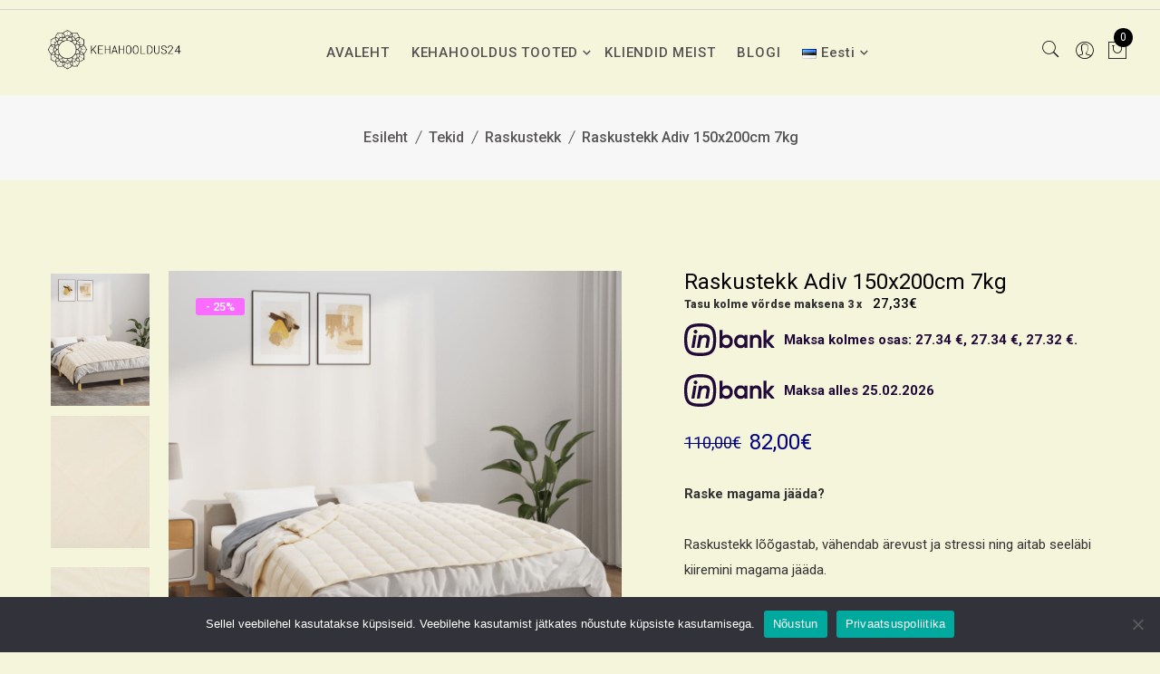

--- FILE ---
content_type: text/html; charset=UTF-8
request_url: https://kehahooldus24.ee/toode/raskustekk-adiv-150x200cm-7kg-4/
body_size: 27064
content:
<!doctype html>
<html lang="et">
<head>
<meta charset="UTF-8">
<meta name="viewport" content="width=device-width, initial-scale=1">
<link rel="profile" href="https://gmpg.org/xfn/11">
<meta name='robots' content='index, follow, max-image-preview:large, max-snippet:-1, max-video-preview:-1' />
<!-- Google Tag Manager for WordPress by gtm4wp.com -->
<script data-cfasync="false" data-pagespeed-no-defer>
var gtm4wp_datalayer_name = "dataLayer";
var dataLayer = dataLayer || [];
const gtm4wp_use_sku_instead = false;
const gtm4wp_currency = 'EUR';
const gtm4wp_product_per_impression = 10;
const gtm4wp_clear_ecommerce = false;
const gtm4wp_datalayer_max_timeout = 2000;
</script>
<!-- End Google Tag Manager for WordPress by gtm4wp.com -->
<!-- This site is optimized with the Yoast SEO plugin v26.5 - https://yoast.com/wordpress/plugins/seo/ -->
<title>Raskustekk Adiv 150x200cm 7kg - Kehahooldus24</title>
<meta name="description" content="Raske magama jääda?  &nbsp;  Raskustekk lõõgastab, vähendab ärevust ja stressi ning aitab seeläbi kiiremini magama jääda.  &nbsp;  Raskusteki toimemehhanismiks on õrna surve avaldamine kehale, mis soodustab õnne ja rahulolu hormoonide melatoniini ja serotoniini tootmist, mis aitab sul kiiremini rahuneda ja magama jääda.  &nbsp;" />
<link rel="canonical" href="https://kehahooldus24.ee/toode/raskustekk-adiv-150x200cm-7kg-4/" />
<meta property="og:locale" content="et_EE" />
<meta property="og:type" content="article" />
<meta property="og:title" content="Raskustekk Adiv 150x200cm 7kg - Kehahooldus24" />
<meta property="og:description" content="Raske magama jääda?  &nbsp;  Raskustekk lõõgastab, vähendab ärevust ja stressi ning aitab seeläbi kiiremini magama jääda.  &nbsp;  Raskusteki toimemehhanismiks on õrna surve avaldamine kehale, mis soodustab õnne ja rahulolu hormoonide melatoniini ja serotoniini tootmist, mis aitab sul kiiremini rahuneda ja magama jääda.  &nbsp;" />
<meta property="og:url" content="https://kehahooldus24.ee/toode/raskustekk-adiv-150x200cm-7kg-4/" />
<meta property="og:site_name" content="Kehahooldus24" />
<meta property="article:publisher" content="https://www.facebook.com/kehahooldus24" />
<meta property="article:modified_time" content="2025-09-23T12:52:54+00:00" />
<meta property="og:image" content="https://kehahooldus24.ee/wp-content/uploads/2023/10/11-oige-14x200-1.jpg" />
<meta property="og:image:width" content="1024" />
<meta property="og:image:height" content="1024" />
<meta property="og:image:type" content="image/jpeg" />
<meta name="twitter:card" content="summary_large_image" />
<meta name="twitter:label1" content="Est. reading time" />
<meta name="twitter:data1" content="1 minut" />
<script type="application/ld+json" class="yoast-schema-graph">{"@context":"https://schema.org","@graph":[{"@type":"WebPage","@id":"https://kehahooldus24.ee/toode/raskustekk-adiv-150x200cm-7kg-4/","url":"https://kehahooldus24.ee/toode/raskustekk-adiv-150x200cm-7kg-4/","name":"Raskustekk Adiv 150x200cm 7kg - Kehahooldus24","isPartOf":{"@id":"https://kehahooldus24.ee/#website"},"primaryImageOfPage":{"@id":"https://kehahooldus24.ee/toode/raskustekk-adiv-150x200cm-7kg-4/#primaryimage"},"image":{"@id":"https://kehahooldus24.ee/toode/raskustekk-adiv-150x200cm-7kg-4/#primaryimage"},"thumbnailUrl":"https://kehahooldus24.ee/wp-content/uploads/2023/10/11-oige-14x200-1.jpg","datePublished":"2024-01-03T01:42:48+00:00","dateModified":"2025-09-23T12:52:54+00:00","description":"Raske magama jääda? &nbsp; Raskustekk lõõgastab, vähendab ärevust ja stressi ning aitab seeläbi kiiremini magama jääda. &nbsp; Raskusteki toimemehhanismiks on õrna surve avaldamine kehale, mis soodustab õnne ja rahulolu hormoonide melatoniini ja serotoniini tootmist, mis aitab sul kiiremini rahuneda ja magama jääda. &nbsp;","breadcrumb":{"@id":"https://kehahooldus24.ee/toode/raskustekk-adiv-150x200cm-7kg-4/#breadcrumb"},"inLanguage":"et","potentialAction":[{"@type":"ReadAction","target":["https://kehahooldus24.ee/toode/raskustekk-adiv-150x200cm-7kg-4/"]}]},{"@type":"ImageObject","inLanguage":"et","@id":"https://kehahooldus24.ee/toode/raskustekk-adiv-150x200cm-7kg-4/#primaryimage","url":"https://kehahooldus24.ee/wp-content/uploads/2023/10/11-oige-14x200-1.jpg","contentUrl":"https://kehahooldus24.ee/wp-content/uploads/2023/10/11-oige-14x200-1.jpg","width":1024,"height":1024},{"@type":"BreadcrumbList","@id":"https://kehahooldus24.ee/toode/raskustekk-adiv-150x200cm-7kg-4/#breadcrumb","itemListElement":[{"@type":"ListItem","position":1,"name":"Home","item":"https://kehahooldus24.ee/"},{"@type":"ListItem","position":2,"name":"Tooted","item":"https://kehahooldus24.ee/shop/"},{"@type":"ListItem","position":3,"name":"Raskustekk Adiv 150x200cm 7kg"}]},{"@type":"WebSite","@id":"https://kehahooldus24.ee/#website","url":"https://kehahooldus24.ee/","name":"Kehahooldus24","description":"Kehahooldus24.ee","publisher":{"@id":"https://kehahooldus24.ee/#organization"},"potentialAction":[{"@type":"SearchAction","target":{"@type":"EntryPoint","urlTemplate":"https://kehahooldus24.ee/?s={search_term_string}"},"query-input":{"@type":"PropertyValueSpecification","valueRequired":true,"valueName":"search_term_string"}}],"inLanguage":"et"},{"@type":"Organization","@id":"https://kehahooldus24.ee/#organization","name":"Kehahooldus24","url":"https://kehahooldus24.ee/","logo":{"@type":"ImageObject","inLanguage":"et","@id":"https://kehahooldus24.ee/#/schema/logo/image/","url":"https://kehahooldus24.ee/wp-content/uploads/2023/04/cropped-Untitled-design-2023-04-20T203106.122.png","contentUrl":"https://kehahooldus24.ee/wp-content/uploads/2023/04/cropped-Untitled-design-2023-04-20T203106.122.png","width":600,"height":213,"caption":"Kehahooldus24"},"image":{"@id":"https://kehahooldus24.ee/#/schema/logo/image/"},"sameAs":["https://www.facebook.com/kehahooldus24"]}]}</script>
<!-- / Yoast SEO plugin. -->
<script type='application/javascript'  id='pys-version-script'>console.log('PixelYourSite Free version 11.1.5');</script>
<link rel='dns-prefetch' href='//cdn.jsdelivr.net' />
<link rel='dns-prefetch' href='//www.googletagmanager.com' />
<link rel='dns-prefetch' href='//fonts.googleapis.com' />
<link rel='preconnect' href='https://fonts.gstatic.com' crossorigin />
<link rel="alternate" type="application/rss+xml" title="Kehahooldus24 &raquo; RSS" href="https://kehahooldus24.ee/feed/" />
<link rel="alternate" type="application/rss+xml" title="Kehahooldus24 &raquo; Kommentaaride RSS" href="https://kehahooldus24.ee/comments/feed/" />
<link rel="alternate" title="oEmbed (JSON)" type="application/json+oembed" href="https://kehahooldus24.ee/wp-json/oembed/1.0/embed?url=https%3A%2F%2Fkehahooldus24.ee%2Ftoode%2Fraskustekk-adiv-150x200cm-7kg-4%2F&#038;lang=et" />
<link rel="alternate" title="oEmbed (XML)" type="text/xml+oembed" href="https://kehahooldus24.ee/wp-json/oembed/1.0/embed?url=https%3A%2F%2Fkehahooldus24.ee%2Ftoode%2Fraskustekk-adiv-150x200cm-7kg-4%2F&#038;format=xml&#038;lang=et" />
<style id='wp-img-auto-sizes-contain-inline-css'>
img:is([sizes=auto i],[sizes^="auto," i]){contain-intrinsic-size:3000px 1500px}
/*# sourceURL=wp-img-auto-sizes-contain-inline-css */
</style>
<!-- <link rel='stylesheet' id='floneinstagram-feed-css' href='https://kehahooldus24.ee/wp-content/plugins/flone-core/css/flone-instagramfeed.css?ver=1.0.0' media='all' /> -->
<!-- <link rel='stylesheet' id='wp-block-library-css' href='https://kehahooldus24.ee/wp-includes/css/dist/block-library/style.min.css?ver=b1fadf126d3e2ca5404e387301816e11' media='all' /> -->
<link rel="stylesheet" type="text/css" href="//kehahooldus24.ee/wp-content/cache/wpfc-minified/euilx1x/4u3a.css" media="all"/>
<style id='wp-block-library-theme-inline-css'>
.wp-block-audio :where(figcaption){color:#555;font-size:13px;text-align:center}.is-dark-theme .wp-block-audio :where(figcaption){color:#ffffffa6}.wp-block-audio{margin:0 0 1em}.wp-block-code{border:1px solid #ccc;border-radius:4px;font-family:Menlo,Consolas,monaco,monospace;padding:.8em 1em}.wp-block-embed :where(figcaption){color:#555;font-size:13px;text-align:center}.is-dark-theme .wp-block-embed :where(figcaption){color:#ffffffa6}.wp-block-embed{margin:0 0 1em}.blocks-gallery-caption{color:#555;font-size:13px;text-align:center}.is-dark-theme .blocks-gallery-caption{color:#ffffffa6}:root :where(.wp-block-image figcaption){color:#555;font-size:13px;text-align:center}.is-dark-theme :root :where(.wp-block-image figcaption){color:#ffffffa6}.wp-block-image{margin:0 0 1em}.wp-block-pullquote{border-bottom:4px solid;border-top:4px solid;color:currentColor;margin-bottom:1.75em}.wp-block-pullquote :where(cite),.wp-block-pullquote :where(footer),.wp-block-pullquote__citation{color:currentColor;font-size:.8125em;font-style:normal;text-transform:uppercase}.wp-block-quote{border-left:.25em solid;margin:0 0 1.75em;padding-left:1em}.wp-block-quote cite,.wp-block-quote footer{color:currentColor;font-size:.8125em;font-style:normal;position:relative}.wp-block-quote:where(.has-text-align-right){border-left:none;border-right:.25em solid;padding-left:0;padding-right:1em}.wp-block-quote:where(.has-text-align-center){border:none;padding-left:0}.wp-block-quote.is-large,.wp-block-quote.is-style-large,.wp-block-quote:where(.is-style-plain){border:none}.wp-block-search .wp-block-search__label{font-weight:700}.wp-block-search__button{border:1px solid #ccc;padding:.375em .625em}:where(.wp-block-group.has-background){padding:1.25em 2.375em}.wp-block-separator.has-css-opacity{opacity:.4}.wp-block-separator{border:none;border-bottom:2px solid;margin-left:auto;margin-right:auto}.wp-block-separator.has-alpha-channel-opacity{opacity:1}.wp-block-separator:not(.is-style-wide):not(.is-style-dots){width:100px}.wp-block-separator.has-background:not(.is-style-dots){border-bottom:none;height:1px}.wp-block-separator.has-background:not(.is-style-wide):not(.is-style-dots){height:2px}.wp-block-table{margin:0 0 1em}.wp-block-table td,.wp-block-table th{word-break:normal}.wp-block-table :where(figcaption){color:#555;font-size:13px;text-align:center}.is-dark-theme .wp-block-table :where(figcaption){color:#ffffffa6}.wp-block-video :where(figcaption){color:#555;font-size:13px;text-align:center}.is-dark-theme .wp-block-video :where(figcaption){color:#ffffffa6}.wp-block-video{margin:0 0 1em}:root :where(.wp-block-template-part.has-background){margin-bottom:0;margin-top:0;padding:1.25em 2.375em}
/*# sourceURL=/wp-includes/css/dist/block-library/theme.min.css */
</style>
<style id='classic-theme-styles-inline-css'>
/*! This file is auto-generated */
.wp-block-button__link{color:#fff;background-color:#32373c;border-radius:9999px;box-shadow:none;text-decoration:none;padding:calc(.667em + 2px) calc(1.333em + 2px);font-size:1.125em}.wp-block-file__button{background:#32373c;color:#fff;text-decoration:none}
/*# sourceURL=/wp-includes/css/classic-themes.min.css */
</style>
<!-- <link rel='stylesheet' id='wpzoom-social-icons-block-style-css' href='https://kehahooldus24.ee/wp-content/plugins/social-icons-widget-by-wpzoom/block/dist/style-wpzoom-social-icons.css?ver=4.5.3' media='all' /> -->
<link rel="stylesheet" type="text/css" href="//kehahooldus24.ee/wp-content/cache/wpfc-minified/7c8cvbvs/4u3a.css" media="all"/>
<style id='global-styles-inline-css'>
:root{--wp--preset--aspect-ratio--square: 1;--wp--preset--aspect-ratio--4-3: 4/3;--wp--preset--aspect-ratio--3-4: 3/4;--wp--preset--aspect-ratio--3-2: 3/2;--wp--preset--aspect-ratio--2-3: 2/3;--wp--preset--aspect-ratio--16-9: 16/9;--wp--preset--aspect-ratio--9-16: 9/16;--wp--preset--color--black: #000000;--wp--preset--color--cyan-bluish-gray: #abb8c3;--wp--preset--color--white: #ffffff;--wp--preset--color--pale-pink: #f78da7;--wp--preset--color--vivid-red: #cf2e2e;--wp--preset--color--luminous-vivid-orange: #ff6900;--wp--preset--color--luminous-vivid-amber: #fcb900;--wp--preset--color--light-green-cyan: #7bdcb5;--wp--preset--color--vivid-green-cyan: #00d084;--wp--preset--color--pale-cyan-blue: #8ed1fc;--wp--preset--color--vivid-cyan-blue: #0693e3;--wp--preset--color--vivid-purple: #9b51e0;--wp--preset--gradient--vivid-cyan-blue-to-vivid-purple: linear-gradient(135deg,rgb(6,147,227) 0%,rgb(155,81,224) 100%);--wp--preset--gradient--light-green-cyan-to-vivid-green-cyan: linear-gradient(135deg,rgb(122,220,180) 0%,rgb(0,208,130) 100%);--wp--preset--gradient--luminous-vivid-amber-to-luminous-vivid-orange: linear-gradient(135deg,rgb(252,185,0) 0%,rgb(255,105,0) 100%);--wp--preset--gradient--luminous-vivid-orange-to-vivid-red: linear-gradient(135deg,rgb(255,105,0) 0%,rgb(207,46,46) 100%);--wp--preset--gradient--very-light-gray-to-cyan-bluish-gray: linear-gradient(135deg,rgb(238,238,238) 0%,rgb(169,184,195) 100%);--wp--preset--gradient--cool-to-warm-spectrum: linear-gradient(135deg,rgb(74,234,220) 0%,rgb(151,120,209) 20%,rgb(207,42,186) 40%,rgb(238,44,130) 60%,rgb(251,105,98) 80%,rgb(254,248,76) 100%);--wp--preset--gradient--blush-light-purple: linear-gradient(135deg,rgb(255,206,236) 0%,rgb(152,150,240) 100%);--wp--preset--gradient--blush-bordeaux: linear-gradient(135deg,rgb(254,205,165) 0%,rgb(254,45,45) 50%,rgb(107,0,62) 100%);--wp--preset--gradient--luminous-dusk: linear-gradient(135deg,rgb(255,203,112) 0%,rgb(199,81,192) 50%,rgb(65,88,208) 100%);--wp--preset--gradient--pale-ocean: linear-gradient(135deg,rgb(255,245,203) 0%,rgb(182,227,212) 50%,rgb(51,167,181) 100%);--wp--preset--gradient--electric-grass: linear-gradient(135deg,rgb(202,248,128) 0%,rgb(113,206,126) 100%);--wp--preset--gradient--midnight: linear-gradient(135deg,rgb(2,3,129) 0%,rgb(40,116,252) 100%);--wp--preset--font-size--small: 13px;--wp--preset--font-size--medium: 20px;--wp--preset--font-size--large: 36px;--wp--preset--font-size--x-large: 42px;--wp--preset--font-family--inter: "Inter", sans-serif;--wp--preset--font-family--cardo: Cardo;--wp--preset--spacing--20: 0.44rem;--wp--preset--spacing--30: 0.67rem;--wp--preset--spacing--40: 1rem;--wp--preset--spacing--50: 1.5rem;--wp--preset--spacing--60: 2.25rem;--wp--preset--spacing--70: 3.38rem;--wp--preset--spacing--80: 5.06rem;--wp--preset--shadow--natural: 6px 6px 9px rgba(0, 0, 0, 0.2);--wp--preset--shadow--deep: 12px 12px 50px rgba(0, 0, 0, 0.4);--wp--preset--shadow--sharp: 6px 6px 0px rgba(0, 0, 0, 0.2);--wp--preset--shadow--outlined: 6px 6px 0px -3px rgb(255, 255, 255), 6px 6px rgb(0, 0, 0);--wp--preset--shadow--crisp: 6px 6px 0px rgb(0, 0, 0);}:where(.is-layout-flex){gap: 0.5em;}:where(.is-layout-grid){gap: 0.5em;}body .is-layout-flex{display: flex;}.is-layout-flex{flex-wrap: wrap;align-items: center;}.is-layout-flex > :is(*, div){margin: 0;}body .is-layout-grid{display: grid;}.is-layout-grid > :is(*, div){margin: 0;}:where(.wp-block-columns.is-layout-flex){gap: 2em;}:where(.wp-block-columns.is-layout-grid){gap: 2em;}:where(.wp-block-post-template.is-layout-flex){gap: 1.25em;}:where(.wp-block-post-template.is-layout-grid){gap: 1.25em;}.has-black-color{color: var(--wp--preset--color--black) !important;}.has-cyan-bluish-gray-color{color: var(--wp--preset--color--cyan-bluish-gray) !important;}.has-white-color{color: var(--wp--preset--color--white) !important;}.has-pale-pink-color{color: var(--wp--preset--color--pale-pink) !important;}.has-vivid-red-color{color: var(--wp--preset--color--vivid-red) !important;}.has-luminous-vivid-orange-color{color: var(--wp--preset--color--luminous-vivid-orange) !important;}.has-luminous-vivid-amber-color{color: var(--wp--preset--color--luminous-vivid-amber) !important;}.has-light-green-cyan-color{color: var(--wp--preset--color--light-green-cyan) !important;}.has-vivid-green-cyan-color{color: var(--wp--preset--color--vivid-green-cyan) !important;}.has-pale-cyan-blue-color{color: var(--wp--preset--color--pale-cyan-blue) !important;}.has-vivid-cyan-blue-color{color: var(--wp--preset--color--vivid-cyan-blue) !important;}.has-vivid-purple-color{color: var(--wp--preset--color--vivid-purple) !important;}.has-black-background-color{background-color: var(--wp--preset--color--black) !important;}.has-cyan-bluish-gray-background-color{background-color: var(--wp--preset--color--cyan-bluish-gray) !important;}.has-white-background-color{background-color: var(--wp--preset--color--white) !important;}.has-pale-pink-background-color{background-color: var(--wp--preset--color--pale-pink) !important;}.has-vivid-red-background-color{background-color: var(--wp--preset--color--vivid-red) !important;}.has-luminous-vivid-orange-background-color{background-color: var(--wp--preset--color--luminous-vivid-orange) !important;}.has-luminous-vivid-amber-background-color{background-color: var(--wp--preset--color--luminous-vivid-amber) !important;}.has-light-green-cyan-background-color{background-color: var(--wp--preset--color--light-green-cyan) !important;}.has-vivid-green-cyan-background-color{background-color: var(--wp--preset--color--vivid-green-cyan) !important;}.has-pale-cyan-blue-background-color{background-color: var(--wp--preset--color--pale-cyan-blue) !important;}.has-vivid-cyan-blue-background-color{background-color: var(--wp--preset--color--vivid-cyan-blue) !important;}.has-vivid-purple-background-color{background-color: var(--wp--preset--color--vivid-purple) !important;}.has-black-border-color{border-color: var(--wp--preset--color--black) !important;}.has-cyan-bluish-gray-border-color{border-color: var(--wp--preset--color--cyan-bluish-gray) !important;}.has-white-border-color{border-color: var(--wp--preset--color--white) !important;}.has-pale-pink-border-color{border-color: var(--wp--preset--color--pale-pink) !important;}.has-vivid-red-border-color{border-color: var(--wp--preset--color--vivid-red) !important;}.has-luminous-vivid-orange-border-color{border-color: var(--wp--preset--color--luminous-vivid-orange) !important;}.has-luminous-vivid-amber-border-color{border-color: var(--wp--preset--color--luminous-vivid-amber) !important;}.has-light-green-cyan-border-color{border-color: var(--wp--preset--color--light-green-cyan) !important;}.has-vivid-green-cyan-border-color{border-color: var(--wp--preset--color--vivid-green-cyan) !important;}.has-pale-cyan-blue-border-color{border-color: var(--wp--preset--color--pale-cyan-blue) !important;}.has-vivid-cyan-blue-border-color{border-color: var(--wp--preset--color--vivid-cyan-blue) !important;}.has-vivid-purple-border-color{border-color: var(--wp--preset--color--vivid-purple) !important;}.has-vivid-cyan-blue-to-vivid-purple-gradient-background{background: var(--wp--preset--gradient--vivid-cyan-blue-to-vivid-purple) !important;}.has-light-green-cyan-to-vivid-green-cyan-gradient-background{background: var(--wp--preset--gradient--light-green-cyan-to-vivid-green-cyan) !important;}.has-luminous-vivid-amber-to-luminous-vivid-orange-gradient-background{background: var(--wp--preset--gradient--luminous-vivid-amber-to-luminous-vivid-orange) !important;}.has-luminous-vivid-orange-to-vivid-red-gradient-background{background: var(--wp--preset--gradient--luminous-vivid-orange-to-vivid-red) !important;}.has-very-light-gray-to-cyan-bluish-gray-gradient-background{background: var(--wp--preset--gradient--very-light-gray-to-cyan-bluish-gray) !important;}.has-cool-to-warm-spectrum-gradient-background{background: var(--wp--preset--gradient--cool-to-warm-spectrum) !important;}.has-blush-light-purple-gradient-background{background: var(--wp--preset--gradient--blush-light-purple) !important;}.has-blush-bordeaux-gradient-background{background: var(--wp--preset--gradient--blush-bordeaux) !important;}.has-luminous-dusk-gradient-background{background: var(--wp--preset--gradient--luminous-dusk) !important;}.has-pale-ocean-gradient-background{background: var(--wp--preset--gradient--pale-ocean) !important;}.has-electric-grass-gradient-background{background: var(--wp--preset--gradient--electric-grass) !important;}.has-midnight-gradient-background{background: var(--wp--preset--gradient--midnight) !important;}.has-small-font-size{font-size: var(--wp--preset--font-size--small) !important;}.has-medium-font-size{font-size: var(--wp--preset--font-size--medium) !important;}.has-large-font-size{font-size: var(--wp--preset--font-size--large) !important;}.has-x-large-font-size{font-size: var(--wp--preset--font-size--x-large) !important;}
:where(.wp-block-post-template.is-layout-flex){gap: 1.25em;}:where(.wp-block-post-template.is-layout-grid){gap: 1.25em;}
:where(.wp-block-term-template.is-layout-flex){gap: 1.25em;}:where(.wp-block-term-template.is-layout-grid){gap: 1.25em;}
:where(.wp-block-columns.is-layout-flex){gap: 2em;}:where(.wp-block-columns.is-layout-grid){gap: 2em;}
:root :where(.wp-block-pullquote){font-size: 1.5em;line-height: 1.6;}
/*# sourceURL=global-styles-inline-css */
</style>
<!-- <link rel='stylesheet' id='bought-together-for-woocommerce-css' href='https://kehahooldus24.ee/wp-content/plugins/bought-together-for-woocommerce/public/css/bought-together-for-woocommerce-public.css?ver=1.2.0' media='all' /> -->
<!-- <link rel='stylesheet' id='bdlr-style-css' href='https://kehahooldus24.ee/wp-content/plugins/bundler/assets/css/style.css?ver=3.3.3' media='all' /> -->
<!-- <link rel='stylesheet' id='bdlr-bundle-style-css' href='https://kehahooldus24.ee/wp-content/plugins/bundler/assets/css/bundle.css?ver=3.3.3' media='all' /> -->
<!-- <link rel='stylesheet' id='contact-form-7-css' href='https://kehahooldus24.ee/wp-content/plugins/contact-form-7/includes/css/styles.css?ver=6.1.4' media='all' /> -->
<!-- <link rel='stylesheet' id='cookie-notice-front-css' href='https://kehahooldus24.ee/wp-content/plugins/cookie-notice/css/front.min.css?ver=2.5.11' media='all' /> -->
<!-- <link rel='stylesheet' id='tss-css' href='https://kehahooldus24.ee/wp-content/plugins/testimonial-slider-and-showcase/assets/css/wptestimonial.css?ver=2.4.1' media='all' /> -->
<!-- <link rel='stylesheet' id='woo-shipping-dpd-baltic-css' href='https://kehahooldus24.ee/wp-content/plugins/woo-shipping-dpd-baltic/public/css/dpd-public.css?ver=1.2.89' media='all' /> -->
<link rel="stylesheet" type="text/css" href="//kehahooldus24.ee/wp-content/cache/wpfc-minified/kl22ov28/4u3a.css" media="all"/>
<link rel='stylesheet' id='select2css-css' href='//cdn.jsdelivr.net/npm/select2@4.1.0-rc.0/dist/css/select2.min.css?ver=1.0' media='all' />
<!-- <link rel='stylesheet' id='woocommerce-inbank_product-css' href='https://kehahooldus24.ee/wp-content/plugins/woocommerce-inbank/public/css/woocommerce-inbank-product.css?ver=2.1.1' media='all' /> -->
<!-- <link rel='stylesheet' id='woocommerce-layout-css' href='https://kehahooldus24.ee/wp-content/plugins/woocommerce/assets/css/woocommerce-layout.css?ver=9.4.3' media='all' /> -->
<link rel="stylesheet" type="text/css" href="//kehahooldus24.ee/wp-content/cache/wpfc-minified/78mb4s54/4u3a.css" media="all"/>
<!-- <link rel='stylesheet' id='woocommerce-smallscreen-css' href='https://kehahooldus24.ee/wp-content/plugins/woocommerce/assets/css/woocommerce-smallscreen.css?ver=9.4.3' media='only screen and (max-width: 768px)' /> -->
<link rel="stylesheet" type="text/css" href="//kehahooldus24.ee/wp-content/cache/wpfc-minified/rumuot8/4u3a.css" media="only screen and (max-width: 768px)"/>
<!-- <link rel='stylesheet' id='woocommerce-general-css' href='https://kehahooldus24.ee/wp-content/plugins/woocommerce/assets/css/woocommerce.css?ver=9.4.3' media='all' /> -->
<link rel="stylesheet" type="text/css" href="//kehahooldus24.ee/wp-content/cache/wpfc-minified/mo6i06ab/4u3a.css" media="all"/>
<style id='woocommerce-inline-inline-css'>
.woocommerce form .form-row .required { visibility: visible; }
/*# sourceURL=woocommerce-inline-inline-css */
</style>
<!-- <link rel='stylesheet' id='wcct_public_css-css' href='https://kehahooldus24.ee/wp-content/plugins/finale-woocommerce-sales-countdown-timer-discount/assets/css/wcct_combined.min.css?ver=2.20.0' media='all' /> -->
<!-- <link rel='stylesheet' id='product-size-charts-css' href='https://kehahooldus24.ee/wp-content/plugins/woo-advanced-product-size-chart/public/css/size-chart-for-woocommerce-public.css?ver=2.4.7' media='all' /> -->
<link rel="stylesheet" type="text/css" href="//kehahooldus24.ee/wp-content/cache/wpfc-minified/7xekkjtf/4u3a.css" media="all"/>
<link rel='stylesheet' id='flone-google-fonts-css' href='//fonts.googleapis.com/css?family=Poppins%3A300%2C400%2C500%2C600%2C700%2C800%2C900%7CCormorant+Garamond%3A300i%2C400%2C400i%2C500%2C500i%2C600%2C600i%2C700%26subset%3Dlatin%2Clatin-ext&#038;ver=b1fadf126d3e2ca5404e387301816e11' media='all' />
<!-- <link rel='stylesheet' id='bootstrap-css' href='https://kehahooldus24.ee/wp-content/themes/flone/assets/css/bootstrap.min.css?ver=4.0.0' media='all' /> -->
<!-- <link rel='stylesheet' id='pe-icon-7-stroke-css' href='https://kehahooldus24.ee/wp-content/themes/flone/assets/css/pe-icon-7-stroke.css' media='all' /> -->
<!-- <link rel='stylesheet' id='elementor-icons-shared-0-css' href='https://kehahooldus24.ee/wp-content/plugins/elementor/assets/lib/font-awesome/css/fontawesome.min.css?ver=5.15.3' media='all' /> -->
<!-- <link rel='stylesheet' id='elementor-icons-fa-solid-css' href='https://kehahooldus24.ee/wp-content/plugins/elementor/assets/lib/font-awesome/css/solid.min.css?ver=5.15.3' media='all' /> -->
<!-- <link rel='stylesheet' id='elementor-icons-fa-regular-css' href='https://kehahooldus24.ee/wp-content/plugins/elementor/assets/lib/font-awesome/css/regular.min.css?ver=5.15.3' media='all' /> -->
<!-- <link rel='stylesheet' id='elementor-icons-fa-brands-css' href='https://kehahooldus24.ee/wp-content/plugins/elementor/assets/lib/font-awesome/css/brands.min.css?ver=5.15.3' media='all' /> -->
<!-- <link rel='stylesheet' id='meanmenu-css' href='https://kehahooldus24.ee/wp-content/themes/flone/assets/css/meanmenu.css?ver=4.5.0' media='all' /> -->
<!-- <link rel='stylesheet' id='style-package-css' href='https://kehahooldus24.ee/wp-content/themes/flone/assets/css/style-package.css?ver=4.0.0' media='all' /> -->
<!-- <link rel='stylesheet' id='slick-css' href='https://kehahooldus24.ee/wp-content/plugins/flone-core/css/slick.min.css?ver=1.0.0' media='all' /> -->
<!-- <link rel='stylesheet' id='owl-carousel-css' href='https://kehahooldus24.ee/wp-content/themes/flone/assets/css/owl.carousel.min.css?ver=2.2.1' media='all' /> -->
<!-- <link rel='stylesheet' id='flone-main-css' href='https://kehahooldus24.ee/wp-content/themes/flone/assets/css/main.css?ver=1.0.0' media='all' /> -->
<!-- <link rel='stylesheet' id='flone-blocks-css' href='https://kehahooldus24.ee/wp-content/themes/flone/assets/css/blocks.css?ver=1.0.0' media='all' /> -->
<!-- <link rel='stylesheet' id='flone-theme-style-css' href='https://kehahooldus24.ee/wp-content/themes/flone/assets/css/theme-style.css?ver=1.0.0' media='all' /> -->
<!-- <link rel='stylesheet' id='flone-responsive-css' href='https://kehahooldus24.ee/wp-content/themes/flone/assets/css/responsive.css?ver=1.0.0' media='all' /> -->
<!-- <link rel='stylesheet' id='flone-style-css' href='https://kehahooldus24.ee/wp-content/themes/flone/style.css?ver=b1fadf126d3e2ca5404e387301816e11' media='all' /> -->
<!-- <link rel='stylesheet' id='wpzoom-social-icons-socicon-css' href='https://kehahooldus24.ee/wp-content/plugins/social-icons-widget-by-wpzoom/assets/css/wpzoom-socicon.css?ver=1765471416' media='all' /> -->
<!-- <link rel='stylesheet' id='wpzoom-social-icons-genericons-css' href='https://kehahooldus24.ee/wp-content/plugins/social-icons-widget-by-wpzoom/assets/css/genericons.css?ver=1765471416' media='all' /> -->
<!-- <link rel='stylesheet' id='wpzoom-social-icons-academicons-css' href='https://kehahooldus24.ee/wp-content/plugins/social-icons-widget-by-wpzoom/assets/css/academicons.min.css?ver=1765471416' media='all' /> -->
<!-- <link rel='stylesheet' id='wpzoom-social-icons-font-awesome-3-css' href='https://kehahooldus24.ee/wp-content/plugins/social-icons-widget-by-wpzoom/assets/css/font-awesome-3.min.css?ver=1765471416' media='all' /> -->
<!-- <link rel='stylesheet' id='dashicons-css' href='https://kehahooldus24.ee/wp-includes/css/dashicons.min.css?ver=b1fadf126d3e2ca5404e387301816e11' media='all' /> -->
<!-- <link rel='stylesheet' id='wpzoom-social-icons-styles-css' href='https://kehahooldus24.ee/wp-content/plugins/social-icons-widget-by-wpzoom/assets/css/wpzoom-social-icons-styles.css?ver=1765471416' media='all' /> -->
<!-- <link rel='stylesheet' id='flone-dynamic-style-css' href='https://kehahooldus24.ee/wp-content/uploads/flone-dynamic-style.css?ver=1.0.0' media='all' /> -->
<link rel="stylesheet" type="text/css" href="//kehahooldus24.ee/wp-content/cache/wpfc-minified/6x04xguy/4u3a.css" media="all"/>
<link rel="preload" as="style" href="https://fonts.googleapis.com/css?family=Roboto:100,300,400,500,700,900,100italic,300italic,400italic,500italic,700italic,900italic%7COpen%20Sans:300,400,500,600,700,800,300italic,400italic,500italic,600italic,700italic,800italic&#038;display=swap&#038;ver=1690814226" /><link rel="stylesheet" href="https://fonts.googleapis.com/css?family=Roboto:100,300,400,500,700,900,100italic,300italic,400italic,500italic,700italic,900italic%7COpen%20Sans:300,400,500,600,700,800,300italic,400italic,500italic,600italic,700italic,800italic&#038;display=swap&#038;ver=1690814226" media="print" onload="this.media='all'"><noscript><link rel="stylesheet" href="https://fonts.googleapis.com/css?family=Roboto:100,300,400,500,700,900,100italic,300italic,400italic,500italic,700italic,900italic%7COpen%20Sans:300,400,500,600,700,800,300italic,400italic,500italic,600italic,700italic,800italic&#038;display=swap&#038;ver=1690814226" /></noscript><link rel='preload' as='font'  id='wpzoom-social-icons-font-academicons-woff2-css' href='https://kehahooldus24.ee/wp-content/plugins/social-icons-widget-by-wpzoom/assets/font/academicons.woff2?v=1.9.2' type='font/woff2' crossorigin />
<link rel='preload' as='font'  id='wpzoom-social-icons-font-fontawesome-3-woff2-css' href='https://kehahooldus24.ee/wp-content/plugins/social-icons-widget-by-wpzoom/assets/font/fontawesome-webfont.woff2?v=4.7.0' type='font/woff2' crossorigin />
<link rel='preload' as='font'  id='wpzoom-social-icons-font-genericons-woff-css' href='https://kehahooldus24.ee/wp-content/plugins/social-icons-widget-by-wpzoom/assets/font/Genericons.woff' type='font/woff' crossorigin />
<link rel='preload' as='font'  id='wpzoom-social-icons-font-socicon-woff2-css' href='https://kehahooldus24.ee/wp-content/plugins/social-icons-widget-by-wpzoom/assets/font/socicon.woff2?v=4.5.3' type='font/woff2' crossorigin />
<script id="jquery-core-js-extra">
var pysFacebookRest = {"restApiUrl":"https://kehahooldus24.ee/wp-json/pys-facebook/v1/event","debug":""};
//# sourceURL=jquery-core-js-extra
</script>
<script src='//kehahooldus24.ee/wp-content/cache/wpfc-minified/6jwbhze0/4u3a.js' type="text/javascript"></script>
<!-- <script src="https://kehahooldus24.ee/wp-includes/js/jquery/jquery.min.js?ver=3.7.1" id="jquery-core-js"></script> -->
<!-- <script src="https://kehahooldus24.ee/wp-includes/js/jquery/jquery-migrate.min.js?ver=3.4.1" id="jquery-migrate-js"></script> -->
<!-- <script src="https://kehahooldus24.ee/wp-content/plugins/bought-together-for-woocommerce/public/js/bought-together-for-woocommerce-public.js?ver=1.2.0" id="bought-together-for-woocommerce-js"></script> -->
<!-- <script src="https://kehahooldus24.ee/wp-content/plugins/woocommerce/assets/js/jquery-blockui/jquery.blockUI.min.js?ver=2.7.0-wc.9.4.3" id="jquery-blockui-js" data-wp-strategy="defer"></script> -->
<script id="cookie-notice-front-js-before">
var cnArgs = {"ajaxUrl":"https:\/\/kehahooldus24.ee\/wp-admin\/admin-ajax.php","nonce":"4cc34ef9d9","hideEffect":"fade","position":"bottom","onScroll":false,"onScrollOffset":100,"onClick":false,"cookieName":"cookie_notice_accepted","cookieTime":2592000,"cookieTimeRejected":2592000,"globalCookie":false,"redirection":false,"cache":false,"revokeCookies":false,"revokeCookiesOpt":"automatic"};
//# sourceURL=cookie-notice-front-js-before
</script>
<script src='//kehahooldus24.ee/wp-content/cache/wpfc-minified/2f7d5z8s/4u3a.js' type="text/javascript"></script>
<!-- <script src="https://kehahooldus24.ee/wp-content/plugins/cookie-notice/js/front.min.js?ver=2.5.11" id="cookie-notice-front-js"></script> -->
<!-- <script src="https://kehahooldus24.ee/wp-content/plugins/flone-core/inc/currency/js/jquery-cookie.js?ver=b1fadf126d3e2ca5404e387301816e11" id="jquery-cookie-js" defer data-wp-strategy="defer"></script> -->
<script id="woo-shipping-dpd-baltic-js-extra">
var dpd = {"fe_ajax_nonce":"2098357995","ajax_url":"/wp-admin/admin-ajax.php"};
//# sourceURL=woo-shipping-dpd-baltic-js-extra
</script>
<script src='//kehahooldus24.ee/wp-content/cache/wpfc-minified/duokp2b1/4u3a.js' type="text/javascript"></script>
<!-- <script src="https://kehahooldus24.ee/wp-content/plugins/woo-shipping-dpd-baltic/public/js/dpd-public.js?ver=1.2.89" id="woo-shipping-dpd-baltic-js"></script> -->
<!-- <script src="https://kehahooldus24.ee/wp-content/plugins/woocommerce/assets/js/zoom/jquery.zoom.min.js?ver=1.7.21-wc.9.4.3" id="zoom-js" defer data-wp-strategy="defer"></script> -->
<script id="wc-single-product-js-extra">
var wc_single_product_params = {"i18n_required_rating_text":"Palun vali hinnang","review_rating_required":"yes","flexslider":{"rtl":false,"animation":"slide","smoothHeight":true,"directionNav":false,"controlNav":"thumbnails","slideshow":false,"animationSpeed":500,"animationLoop":false,"allowOneSlide":false},"zoom_enabled":"1","zoom_options":[],"photoswipe_enabled":"","photoswipe_options":{"shareEl":false,"closeOnScroll":false,"history":false,"hideAnimationDuration":0,"showAnimationDuration":0},"flexslider_enabled":""};
//# sourceURL=wc-single-product-js-extra
</script>
<script src='//kehahooldus24.ee/wp-content/cache/wpfc-minified/1ooohvv8/4u3a.js' type="text/javascript"></script>
<!-- <script src="https://kehahooldus24.ee/wp-content/plugins/woocommerce/assets/js/frontend/single-product.min.js?ver=9.4.3" id="wc-single-product-js" defer data-wp-strategy="defer"></script> -->
<!-- <script src="https://kehahooldus24.ee/wp-content/plugins/woocommerce/assets/js/js-cookie/js.cookie.min.js?ver=2.1.4-wc.9.4.3" id="js-cookie-js" defer data-wp-strategy="defer"></script> -->
<script id="woocommerce-js-extra">
var woocommerce_params = {"ajax_url":"/wp-admin/admin-ajax.php","wc_ajax_url":"/?wc-ajax=%%endpoint%%"};
//# sourceURL=woocommerce-js-extra
</script>
<script src='//kehahooldus24.ee/wp-content/cache/wpfc-minified/efxqbl56/4u3a.js' type="text/javascript"></script>
<!-- <script src="https://kehahooldus24.ee/wp-content/plugins/woocommerce/assets/js/frontend/woocommerce.min.js?ver=9.4.3" id="woocommerce-js" defer data-wp-strategy="defer"></script> -->
<!-- <script src="https://kehahooldus24.ee/wp-content/themes/flone/assets/js/owl.carousel.min.js?ver=2.2.1" id="owl-carousel-js"></script> -->
<!-- <script src="https://kehahooldus24.ee/wp-content/themes/flone/assets/js/jquery.instagramfeed.min.js?ver=2.2.1" id="flone-instagramfeed-js"></script> -->
<!-- <script src="https://kehahooldus24.ee/wp-content/plugins/pixelyoursite/dist/scripts/jquery.bind-first-0.2.3.min.js?ver=0.2.3" id="jquery-bind-first-js"></script> -->
<!-- <script src="https://kehahooldus24.ee/wp-content/plugins/pixelyoursite/dist/scripts/js.cookie-2.1.3.min.js?ver=2.1.3" id="js-cookie-pys-js"></script> -->
<!-- <script src="https://kehahooldus24.ee/wp-content/plugins/pixelyoursite/dist/scripts/tld.min.js?ver=2.3.1" id="js-tld-js"></script> -->
<script id="pys-js-extra">
var pysOptions = {"staticEvents":{"facebook":{"woo_view_content":[{"delay":0,"type":"static","name":"ViewContent","pixelIds":["878450716311752"],"eventID":"af2eff1f-8d77-4d54-8f4c-f9615dc22f2c","params":{"content_ids":["350810"],"content_type":"product","content_name":"Raskustekk Adiv 150x200cm 7kg","category_name":"Raskustekk","value":"82","currency":"EUR","contents":[{"id":"350810","quantity":1}],"product_price":"82","page_title":"Raskustekk Adiv 150x200cm 7kg","post_type":"product","post_id":15158,"plugin":"PixelYourSite","user_role":"guest","event_url":"kehahooldus24.ee/toode/raskustekk-adiv-150x200cm-7kg-4/"},"e_id":"woo_view_content","ids":[],"hasTimeWindow":false,"timeWindow":0,"woo_order":"","edd_order":""}],"init_event":[{"delay":0,"type":"static","ajaxFire":false,"name":"PageView","pixelIds":["878450716311752"],"eventID":"7219fefb-0b03-44b6-911a-020fcaf25259","params":{"page_title":"Raskustekk Adiv 150x200cm 7kg","post_type":"product","post_id":15158,"plugin":"PixelYourSite","user_role":"guest","event_url":"kehahooldus24.ee/toode/raskustekk-adiv-150x200cm-7kg-4/"},"e_id":"init_event","ids":[],"hasTimeWindow":false,"timeWindow":0,"woo_order":"","edd_order":""}]}},"dynamicEvents":{"woo_add_to_cart_on_button_click":{"facebook":{"delay":0,"type":"dyn","name":"AddToCart","pixelIds":["878450716311752"],"eventID":"1427cf24-6752-49a8-9326-18406435ff7c","params":{"page_title":"Raskustekk Adiv 150x200cm 7kg","post_type":"product","post_id":15158,"plugin":"PixelYourSite","user_role":"guest","event_url":"kehahooldus24.ee/toode/raskustekk-adiv-150x200cm-7kg-4/"},"e_id":"woo_add_to_cart_on_button_click","ids":[],"hasTimeWindow":false,"timeWindow":0,"woo_order":"","edd_order":""}}},"triggerEvents":[],"triggerEventTypes":[],"facebook":{"pixelIds":["878450716311752"],"advancedMatching":{"external_id":"ccbdaedcaaeeccecacdcc"},"advancedMatchingEnabled":true,"removeMetadata":false,"wooVariableAsSimple":false,"serverApiEnabled":true,"wooCRSendFromServer":false,"send_external_id":null,"enabled_medical":false,"do_not_track_medical_param":["event_url","post_title","page_title","landing_page","content_name","categories","category_name","tags"],"meta_ldu":false},"debug":"","siteUrl":"https://kehahooldus24.ee","ajaxUrl":"https://kehahooldus24.ee/wp-admin/admin-ajax.php","ajax_event":"bb60bae62e","enable_remove_download_url_param":"1","cookie_duration":"7","last_visit_duration":"60","enable_success_send_form":"","ajaxForServerEvent":"1","ajaxForServerStaticEvent":"1","useSendBeacon":"1","send_external_id":"1","external_id_expire":"180","track_cookie_for_subdomains":"1","google_consent_mode":"1","gdpr":{"ajax_enabled":false,"all_disabled_by_api":false,"facebook_disabled_by_api":false,"analytics_disabled_by_api":false,"google_ads_disabled_by_api":false,"pinterest_disabled_by_api":false,"bing_disabled_by_api":false,"reddit_disabled_by_api":false,"externalID_disabled_by_api":false,"facebook_prior_consent_enabled":true,"analytics_prior_consent_enabled":true,"google_ads_prior_consent_enabled":null,"pinterest_prior_consent_enabled":true,"bing_prior_consent_enabled":true,"cookiebot_integration_enabled":false,"cookiebot_facebook_consent_category":"marketing","cookiebot_analytics_consent_category":"statistics","cookiebot_tiktok_consent_category":"marketing","cookiebot_google_ads_consent_category":"marketing","cookiebot_pinterest_consent_category":"marketing","cookiebot_bing_consent_category":"marketing","consent_magic_integration_enabled":false,"real_cookie_banner_integration_enabled":false,"cookie_notice_integration_enabled":false,"cookie_law_info_integration_enabled":false,"analytics_storage":{"enabled":true,"value":"granted","filter":false},"ad_storage":{"enabled":true,"value":"granted","filter":false},"ad_user_data":{"enabled":true,"value":"granted","filter":false},"ad_personalization":{"enabled":true,"value":"granted","filter":false}},"cookie":{"disabled_all_cookie":false,"disabled_start_session_cookie":false,"disabled_advanced_form_data_cookie":false,"disabled_landing_page_cookie":false,"disabled_first_visit_cookie":false,"disabled_trafficsource_cookie":false,"disabled_utmTerms_cookie":false,"disabled_utmId_cookie":false},"tracking_analytics":{"TrafficSource":"direct","TrafficLanding":"undefined","TrafficUtms":[],"TrafficUtmsId":[]},"GATags":{"ga_datalayer_type":"default","ga_datalayer_name":"dataLayerPYS"},"woo":{"enabled":true,"enabled_save_data_to_orders":true,"addToCartOnButtonEnabled":true,"addToCartOnButtonValueEnabled":true,"addToCartOnButtonValueOption":"price","singleProductId":15158,"removeFromCartSelector":"form.woocommerce-cart-form .remove","addToCartCatchMethod":"add_cart_js","is_order_received_page":false,"containOrderId":false},"edd":{"enabled":false},"cache_bypass":"1769054265"};
//# sourceURL=pys-js-extra
</script>
<script src='//kehahooldus24.ee/wp-content/cache/wpfc-minified/1pyk9pq5/4u3a.js' type="text/javascript"></script>
<!-- <script src="https://kehahooldus24.ee/wp-content/plugins/pixelyoursite/dist/scripts/public.js?ver=11.1.5" id="pys-js"></script> -->
<!-- Google tag (gtag.js) snippet added by Site Kit -->
<!-- Google Analytics snippet added by Site Kit -->
<script src="https://www.googletagmanager.com/gtag/js?id=GT-57SKZQZF" id="google_gtagjs-js" async></script>
<script id="google_gtagjs-js-after">
window.dataLayer = window.dataLayer || [];function gtag(){dataLayer.push(arguments);}
gtag("set","linker",{"domains":["kehahooldus24.ee"]});
gtag("js", new Date());
gtag("set", "developer_id.dZTNiMT", true);
gtag("config", "GT-57SKZQZF");
//# sourceURL=google_gtagjs-js-after
</script>
<link rel="https://api.w.org/" href="https://kehahooldus24.ee/wp-json/" /><link rel="alternate" title="JSON" type="application/json" href="https://kehahooldus24.ee/wp-json/wp/v2/product/15158" /><link rel="EditURI" type="application/rsd+xml" title="RSD" href="https://kehahooldus24.ee/xmlrpc.php?rsd" />
<link rel='shortlink' href='https://kehahooldus24.ee/?p=15158' />
<script type="text/javascript">
var btfwc_ajaxurl = 'https://kehahooldus24.ee/wp-admin/admin-ajax.php';
</script>
<meta name="generator" content="Site Kit by Google 1.167.0" /><meta name="generator" content="Redux 4.5.9" /><script>
(function(d, s) {
var f = d.getElementsByTagName(s)[0],
j = d.createElement(s);
j.async = true;
j.src = 'https://api.weberlo.com/weberlo.min.js?ws=e2cd4b92-5634-42a9-88cf-59b782316604';
f.parentNode.insertBefore(j, f);
})(document, 'script');
var id = setInterval( WeberloSaveVisitorId, 3e3 );
function WeberloSaveVisitorId() {
if( (document.cookie.match(/^(?:.*;)?\s*__wbr_uid\s*=\s*([^;]+)(?:.*)?$/)||[,null])[1] )
clearInterval(id);
if( window.dataLayer ) {
window.dataLayer.forEach( function(ele) {
if( ele.w_session_id ) { 
document.cookie = `__wbr_uid=${ele.w_session_id}`;
clearInterval(id);
}
});
}
}
</script>        <style type="text/css">
.monthly_payment {
font-size: 12px;
}
.products .product .esto_calculator {
margin-bottom: 16px;
}
</style>
<script>
// jQuery(document).on( 'change', '.wc_payment_methods input[name="payment_method"]', function() {
// 	jQuery('body').trigger('update_checkout');
// });
</script>
<!-- Google Tag Manager for WordPress by gtm4wp.com -->
<!-- GTM Container placement set to off -->
<script data-cfasync="false" data-pagespeed-no-defer>
var dataLayer_content = {"pagePostType":"product","pagePostType2":"single-product","pagePostAuthor":"admin","productRatingCounts":[],"productAverageRating":0,"productReviewCount":0,"productType":"simple","productIsVariable":0};
dataLayer.push( dataLayer_content );
</script>
<script data-cfasync="false" data-pagespeed-no-defer>
console.warn && console.warn("[GTM4WP] Google Tag Manager container code placement set to OFF !!!");
console.warn && console.warn("[GTM4WP] Data layer codes are active but GTM container must be loaded using custom coding !!!");
</script>
<!-- End Google Tag Manager for WordPress by gtm4wp.com -->
<script>
(function(h,o,t,j,a,r){
h.hj=h.hj||function(){(h.hj.q=h.hj.q||[]).push(arguments)};
h._hjSettings={hjid:3112866,hjsv:5};
a=o.getElementsByTagName('head')[0];
r=o.createElement('script');r.async=1;
r.src=t+h._hjSettings.hjid+j+h._hjSettings.hjsv;
a.appendChild(r);
})(window,document,'//static.hotjar.com/c/hotjar-','.js?sv=');
</script>
<script type="text/javascript">
var ajaxurl = 'https://kehahooldus24.ee/wp-admin/admin-ajax.php';
</script>
<noscript><style>.woocommerce-product-gallery{ opacity: 1 !important; }</style></noscript>
<meta name="generator" content="Elementor 3.33.4; features: additional_custom_breakpoints; settings: css_print_method-external, google_font-enabled, font_display-auto">
<style>.recentcomments a{display:inline !important;padding:0 !important;margin:0 !important;}</style>			<style>
.e-con.e-parent:nth-of-type(n+4):not(.e-lazyloaded):not(.e-no-lazyload),
.e-con.e-parent:nth-of-type(n+4):not(.e-lazyloaded):not(.e-no-lazyload) * {
background-image: none !important;
}
@media screen and (max-height: 1024px) {
.e-con.e-parent:nth-of-type(n+3):not(.e-lazyloaded):not(.e-no-lazyload),
.e-con.e-parent:nth-of-type(n+3):not(.e-lazyloaded):not(.e-no-lazyload) * {
background-image: none !important;
}
}
@media screen and (max-height: 640px) {
.e-con.e-parent:nth-of-type(n+2):not(.e-lazyloaded):not(.e-no-lazyload),
.e-con.e-parent:nth-of-type(n+2):not(.e-lazyloaded):not(.e-no-lazyload) * {
background-image: none !important;
}
}
</style>
<style type="text/css">
.site-title,
.site-description {
position: absolute;
clip: rect(1px, 1px, 1px, 1px);
}
</style>
<style id="custom-background-css">
body.custom-background { background-color: #f5f5dc; }
</style>
<!-- Google Tag Manager snippet added by Site Kit -->
<script>
( function( w, d, s, l, i ) {
w[l] = w[l] || [];
w[l].push( {'gtm.start': new Date().getTime(), event: 'gtm.js'} );
var f = d.getElementsByTagName( s )[0],
j = d.createElement( s ), dl = l != 'dataLayer' ? '&l=' + l : '';
j.async = true;
j.src = 'https://www.googletagmanager.com/gtm.js?id=' + i + dl;
f.parentNode.insertBefore( j, f );
} )( window, document, 'script', 'dataLayer', 'GTM-KDPDPFWG' );
</script>
<!-- End Google Tag Manager snippet added by Site Kit -->
<style class='wp-fonts-local'>
@font-face{font-family:Inter;font-style:normal;font-weight:300 900;font-display:fallback;src:url('https://kehahooldus24.ee/wp-content/plugins/woocommerce/assets/fonts/Inter-VariableFont_slnt,wght.woff2') format('woff2');font-stretch:normal;}
@font-face{font-family:Cardo;font-style:normal;font-weight:400;font-display:fallback;src:url('https://kehahooldus24.ee/wp-content/plugins/woocommerce/assets/fonts/cardo_normal_400.woff2') format('woff2');}
</style>
<link rel="icon" href="https://kehahooldus24.ee/wp-content/uploads/2022/05/cropped-Black-And-White-Rakia-Design-Studio-Logo-1-32x32.png" sizes="32x32" />
<link rel="icon" href="https://kehahooldus24.ee/wp-content/uploads/2022/05/cropped-Black-And-White-Rakia-Design-Studio-Logo-1-192x192.png" sizes="192x192" />
<link rel="apple-touch-icon" href="https://kehahooldus24.ee/wp-content/uploads/2022/05/cropped-Black-And-White-Rakia-Design-Studio-Logo-1-180x180.png" />
<meta name="msapplication-TileImage" content="https://kehahooldus24.ee/wp-content/uploads/2022/05/cropped-Black-And-White-Rakia-Design-Studio-Logo-1-270x270.png" />
<style id="flone_opt-dynamic-css" title="dynamic-css" class="redux-options-output">body{font-family:Roboto;font-weight:700;font-style:normal;}h1{font-family:Roboto;font-weight:500;font-style:normal;}h2{font-family:Roboto;font-weight:500;font-style:normal;}h3{font-family:Roboto;font-weight:700;font-style:normal;}h4{font-family:Roboto;font-weight:700;font-style:normal;}h5{font-family:Roboto;font-weight:700;font-style:normal;}h6{font-family:"Open Sans";font-weight:normal;font-style:normal;}.header-bottom, .flone_header_4.header-padding-3,.header-padding-3.header_style_5,.flone-mobile-menu-close .toggle{background-color:#f5f5dc;}.sticky-bar.stick{background-color:#f5f5dc;}.header-top-area{background-color:transparent;}.header-top-area,
.header-offer p,
.language-currency-wrap .same-language-currency p,
.language-currency-wrap .same-language-currency a,
#gtranslate_selector,
.language-currency-wrap .same-language-currency::before,
.language-style::after
{color:#fcfcfc;}.header-offer p span{color:#ffffff;}.header-top-area{padding-top:5px;padding-bottom:5px;}.footer-area,.footer-area.flone-bg-gray,.footer-area.flone-bg-white,.footer-area.site-footer{background-repeat:repeat;background-size:contain;}.footer-area,.footer-area p,.flone-bg-gray .footer-top p,.footer-widget .subscribe-style,.footer-widget .footer-title h2,.footer-widget .subscribe-form input{color:#000000;}.footer-bottom .copyright,.footer-bottom .copyright-2,.footer-bottom .copyright p,.footer-bottom .copyright-2 p{color:#000000;}.product .entry-summary .price .woocommerce-Price-amount.amount,.product .entry-summary .variations_form.cart .reset_variations{color:#000080;}.product .entry-summary .price del .woocommerce-Price-amount.amount{color:#000080;}</style></head>
<body class="wp-singular product-template-default single single-product postid-15158 custom-background wp-custom-logo wp-theme-flone theme-flone fl-builder-lite-2-9-4-1 fl-no-js cookies-not-set woocommerce woocommerce-page woocommerce-no-js raskustekk-adiv-150x200cm-7kg-4 woocommerce-active elementor-default elementor-kit-23">
<!-- Google Tag Manager (noscript) snippet added by Site Kit -->
<noscript>
<iframe src="https://www.googletagmanager.com/ns.html?id=GTM-KDPDPFWG" height="0" width="0" style="display:none;visibility:hidden"></iframe>
</noscript>
<!-- End Google Tag Manager (noscript) snippet added by Site Kit -->
<div id="page" class="site ">
<a class="skip-link screen-reader-text" href="#content">Skip to content</a>
<header id="masthead" class="site-header header-area header-in-container clearfix header-padding-1 has_header_icons header_style_2">
<div class="topbar_style_1 header-top-area header-padding-2 d-lg-block d-none">
<div class="container-fluid">
<div class="header-top-wap">
</div>
</div>
</div>
<div class="header-bottom header-res-padding sticky-bar ">
<div class="container-fluid">
<div class="row">
<div class="col-xl-2 col-lg-2 col-md-6 col-4 d-lg-block ">
<div class="site-branding logo">
<a href="https://kehahooldus24.ee/" class="custom-logo-link" rel="home"><img width="600" height="213" src="https://kehahooldus24.ee/wp-content/uploads/2023/04/cropped-Untitled-design-2023-04-20T203106.122.png" class="custom-logo" alt="Kehahooldus24" decoding="async" srcset="https://kehahooldus24.ee/wp-content/uploads/2023/04/cropped-Untitled-design-2023-04-20T203106.122.png 600w, https://kehahooldus24.ee/wp-content/uploads/2023/04/cropped-Untitled-design-2023-04-20T203106.122-300x107.png 300w, https://kehahooldus24.ee/wp-content/uploads/2023/04/cropped-Untitled-design-2023-04-20T203106.122-80x28.png 80w, https://kehahooldus24.ee/wp-content/uploads/2023/04/cropped-Untitled-design-2023-04-20T203106.122-40x14.png 40w, https://kehahooldus24.ee/wp-content/uploads/2023/04/cropped-Untitled-design-2023-04-20T203106.122-55x20.png 55w, https://kehahooldus24.ee/wp-content/uploads/2023/04/cropped-Untitled-design-2023-04-20T203106.122-100x36.png 100w" sizes="(max-width: 600px) 100vw, 600px" /></a>                    </div><!-- .site-branding -->
</div>
<div class="col-xl-8 col-lg-8 d-none d-lg-block">
<div class="main-menu">
<nav>
<ul id="primary-menu" class="menu"><li class="menu-item menu-item-type-custom menu-item-object-custom menu-item-home nocls"><a href="https://kehahooldus24.ee/" class="">AVALEHT </a></li>
<li class="menu-item menu-item-type-custom menu-item-object-custom menu-item-has-children "><a href="#" class="">KEHAHOOLDUS TOOTED </a><ul class="mega-menu" >	<li class="menu-item menu-item-type-custom menu-item-object-custom menu-item-has-children "><a href="#" class="menu_title"><span>MASSAAŽI TOOTED</span> </a>
<ul class="sub-menu">
<li class="menu-item menu-item-type-taxonomy menu-item-object-product_cat "><a href="https://kehahooldus24.ee/tootekategooria/massaaz/massaazipustol/" class=""><span>Massaažipüstol</span> </a></li>
<li class="menu-item menu-item-type-taxonomy menu-item-object-product_cat "><a href="https://kehahooldus24.ee/tootekategooria/massaaz/kaela-masseerijad/" class=""><span>Kaela masseerijad</span> </a></li>
<li class="menu-item menu-item-type-taxonomy menu-item-object-product_cat "><a href="https://kehahooldus24.ee/tootekategooria/massaaz/jalavann/" class=""><span>Jalavann</span> </a></li>
<li class="menu-item menu-item-type-taxonomy menu-item-object-product_cat "><a href="https://kehahooldus24.ee/tootekategooria/massaaz/silmade-masseerija/" class=""><span>Silmade masseerija</span> </a></li>
<li class="menu-item menu-item-type-taxonomy menu-item-object-product_cat "><a href="https://kehahooldus24.ee/tootekategooria/massaaz/massaazipadi/" class=""><span>Massaažipadi</span> </a></li>
<li class="menu-item menu-item-type-taxonomy menu-item-object-product_cat "><a href="https://kehahooldus24.ee/tootekategooria/massaaz/katemasseerijad/" class=""><span>Kätemasseerijad</span> </a></li>
<li class="menu-item menu-item-type-taxonomy menu-item-object-product_cat "><a href="https://kehahooldus24.ee/tootekategooria/massaaz/peamasseerija/" class=""><span>Peamasseerija</span> </a></li>
</ul></li>
<li class="menu-item menu-item-type-custom menu-item-object-custom menu-item-has-children "><a href="#" class="menu_title"><span>TEKID</span> </a>
<ul class="sub-menu">
<li class="menu-item menu-item-type-taxonomy menu-item-object-product_cat current-product-ancestor current-menu-parent current-custom-parent "><a href="https://kehahooldus24.ee/tootekategooria/tekid/raskustekk/" class=""><span>Raskustekk</span> </a></li>
<li class="menu-item menu-item-type-taxonomy menu-item-object-product_cat "><a href="https://kehahooldus24.ee/tootekategooria/tekid/soojendustekk/" class=""><span>Soojendustekk</span> </a></li>
<li class="menu-item menu-item-type-taxonomy menu-item-object-product_cat "><a href="https://kehahooldus24.ee/tootekategooria/tekid/pleedpusa/" class=""><span>Pleedpusa</span> </a></li>
<li class="menu-item menu-item-type-taxonomy menu-item-object-product_cat "><a href="https://kehahooldus24.ee/tootekategooria/tekid/pleedtekk/" class=""><span>Pleedtekk</span> </a></li>
<li class="menu-item menu-item-type-taxonomy menu-item-object-product_cat "><a href="https://kehahooldus24.ee/tootekategooria/tekid/hommikumantlid/" class=""><span>Hommikumantlid</span> </a></li>
<li class="menu-item menu-item-type-taxonomy menu-item-object-product_cat "><a href="https://kehahooldus24.ee/tootekategooria/tekikott/" class=""><span>Tekikotid</span> </a></li>
<li class="menu-item menu-item-type-taxonomy menu-item-object-product_cat "><a href="https://kehahooldus24.ee/tootekategooria/tekid/siidist-padjapuurid/" class=""><span>Siidist padjapüürid</span> </a></li>
<li class="menu-item menu-item-type-taxonomy menu-item-object-product_cat "><a href="https://kehahooldus24.ee/tootekategooria/tekid/siidist-voodipesu/" class=""><span>Siidist Voodipesu</span> </a></li>
</ul></li>
<li class="menu-item menu-item-type-custom menu-item-object-custom menu-item-has-children "><a href="#" class="menu_title"><span>ERGONOOMILISED TOOTED</span> </a>
<ul class="sub-menu">
<li class="menu-item menu-item-type-taxonomy menu-item-object-product_cat "><a href="https://kehahooldus24.ee/tootekategooria/ergonoomilised-tooted/reguleeritavad-lauad/" class=""><span>Reguleeritavad lauad</span> </a></li>
<li class="menu-item menu-item-type-taxonomy menu-item-object-product_cat "><a href="https://kehahooldus24.ee/tootekategooria/ergonoomilised-tooted/barefoot-jalanoud-et/" class=""><span>Barefoot jalanõud</span> </a></li>
<li class="menu-item menu-item-type-taxonomy menu-item-object-product_cat "><a href="https://kehahooldus24.ee/tootekategooria/ergonoomilised-tooted/ergonoomiline-istmepadi/" class=""><span>Ergonoomiline istmepadi</span> </a></li>
<li class="menu-item menu-item-type-taxonomy menu-item-object-product_cat "><a href="https://kehahooldus24.ee/tootekategooria/ergonoomilised-tooted/kontoritoolid/" class=""><span>Kontoritoolid</span> </a></li>
</ul></li>
<li class="menu-item menu-item-type-custom menu-item-object-custom menu-item-has-children "><a href="#" class="menu_title"><span>NAHAHOOLDUS TOOTED</span> </a>
<ul class="sub-menu">
<li class="menu-item menu-item-type-taxonomy menu-item-object-product_cat "><a href="https://kehahooldus24.ee/tootekategooria/nahahooldus/naokreemid/" class=""><span>Näokreemid</span> </a></li>
<li class="menu-item menu-item-type-taxonomy menu-item-object-product_cat "><a href="https://kehahooldus24.ee/tootekategooria/nahahooldus/nahapooride-puhastaja/" class=""><span>Nahapooride puhastaja</span> </a></li>
<li class="menu-item menu-item-type-taxonomy menu-item-object-product_cat "><a href="https://kehahooldus24.ee/tootekategooria/nahahooldus/nahakoorija/" class=""><span>Nahakoorija</span> </a></li>
<li class="menu-item menu-item-type-taxonomy menu-item-object-product_cat "><a href="https://kehahooldus24.ee/tootekategooria/nahahooldus/kulmuepilaator/" class=""><span>Kulmuepilaator</span> </a></li>
<li class="menu-item menu-item-type-taxonomy menu-item-object-product_cat "><a href="https://kehahooldus24.ee/tootekategooria/nahahooldus/silmapadjad/" class=""><span>Silmapadjad</span> </a></li>
</ul></li>
<li class="menu-item menu-item-type-taxonomy menu-item-object-product_cat menu-item-has-children "><a href="https://kehahooldus24.ee/tootekategooria/sport/" class="menu_title"><span>SPORT</span> </a>
<ul class="sub-menu">
<li class="menu-item menu-item-type-taxonomy menu-item-object-product_cat "><a href="https://kehahooldus24.ee/tootekategooria/sport/veepall/" class=""><span>Veepall</span> </a></li>
</ul></li>
<li class="menu-item menu-item-type-taxonomy menu-item-object-product_cat menu-item-has-children "><a href="https://kehahooldus24.ee/tootekategooria/kodumasinad/" class="menu_title"><span>KODUMASINAD</span> </a>
<ul class="sub-menu">
<li class="menu-item menu-item-type-taxonomy menu-item-object-product_cat "><a href="https://kehahooldus24.ee/tootekategooria/kodumasinad/varstolmuimeja/" class=""><span>Varstolmuimeja</span> </a></li>
<li class="menu-item menu-item-type-taxonomy menu-item-object-product_cat "><a href="https://kehahooldus24.ee/tootekategooria/kodumasinad/kuumaohufrituurid/" class=""><span>Kuumaõhufritüürid</span> </a></li>
</ul></li>
<li class="menu-item menu-item-type-custom menu-item-object-custom menu-item-has-children "><a href="#" class="menu_title"><span>KEHAHOOLDUS</span> </a>
<ul class="sub-menu">
<li class="menu-item menu-item-type-taxonomy menu-item-object-product_cat "><a href="https://kehahooldus24.ee/tootekategooria/kehahooldus/lekkekindlad-aluspuksid/" class=""><span>Lekkekindlad Aluspüksid</span> </a></li>
<li class="menu-item menu-item-type-taxonomy menu-item-object-product_cat "><a href="https://kehahooldus24.ee/tootekategooria/kehahooldus/vormiv-pesu-et/" class=""><span>Vormiv Pesu</span> </a></li>
<li class="menu-item menu-item-type-taxonomy menu-item-object-product_cat "><a href="https://kehahooldus24.ee/tootekategooria/toidulisandid-et/" class=""><span>Toidulisandid</span> </a></li>
<li class="menu-item menu-item-type-taxonomy menu-item-object-product_cat "><a href="https://kehahooldus24.ee/tootekategooria/ninaribad/" class=""><span>Ninaribad</span> </a></li>
<li class="menu-item menu-item-type-taxonomy menu-item-object-product_cat "><a href="https://kehahooldus24.ee/tootekategooria/kehahooldus/infrapunamatt/" class=""><span>Infrapunamatt</span> </a></li>
<li class="menu-item menu-item-type-taxonomy menu-item-object-product_cat "><a href="https://kehahooldus24.ee/tootekategooria/kehahooldus/kaalud/" class=""><span>Kaalud</span> </a></li>
<li class="menu-item menu-item-type-taxonomy menu-item-object-product_cat "><a href="https://kehahooldus24.ee/tootekategooria/kehahooldus/fotoepilaator/" class=""><span>Fotoepilaator</span> </a></li>
</ul></li>
<li class="menu-item menu-item-type-custom menu-item-object-custom menu-item-has-children "><a href="#" class="menu_title"><span>TERVISETOOTED</span> </a>
<ul class="sub-menu">
<li class="menu-item menu-item-type-taxonomy menu-item-object-product_cat "><a href="https://kehahooldus24.ee/tootekategooria/tervisetooted/inhalaatorid/" class=""><span>Inhalaatorid</span> </a></li>
<li class="menu-item menu-item-type-taxonomy menu-item-object-product_cat "><a href="https://kehahooldus24.ee/tootekategooria/tervisetooted/vibraatorid/" class=""><span>Vibraatorid</span> </a></li>
<li class="menu-item menu-item-type-taxonomy menu-item-object-product_cat "><a href="https://kehahooldus24.ee/tootekategooria/tervisetooted/dildod/" class=""><span>Dildod</span> </a></li>
<li class="menu-item menu-item-type-taxonomy menu-item-object-product_cat "><a href="https://kehahooldus24.ee/tootekategooria/tervisetooted/masturbaatorid/" class=""><span>Masturbaatorid</span> </a></li>
</ul></li>
<li class="menu-item menu-item-type-custom menu-item-object-custom menu-item-has-children "><a href="#" class="menu_title"><span>ÕHUKVALITEET</span> </a>
<ul class="sub-menu">
<li class="menu-item menu-item-type-taxonomy menu-item-object-product_cat "><a href="https://kehahooldus24.ee/tootekategooria/ohukvaliteet/ohukuivatid/" class=""><span>Õhukuivatid</span> </a></li>
<li class="menu-item menu-item-type-taxonomy menu-item-object-product_cat "><a href="https://kehahooldus24.ee/tootekategooria/ohukvaliteet/ohuniisutajad/" class=""><span>Õhuniisutajad</span> </a></li>
<li class="menu-item menu-item-type-taxonomy menu-item-object-product_cat "><a href="https://kehahooldus24.ee/tootekategooria/ohukvaliteet/ohupuhastajad/" class=""><span>Õhupuhastajad</span> </a></li>
<li class="menu-item menu-item-type-taxonomy menu-item-object-product_cat "><a href="https://kehahooldus24.ee/tootekategooria/ohukvaliteet/ohupuhastajad-ohuniisutajad/" class=""><span>Õhupuhastajad-Õhuniisutajad</span> </a></li>
<li class="menu-item menu-item-type-taxonomy menu-item-object-product_cat "><a href="https://kehahooldus24.ee/tootekategooria/ohukvaliteet/filtrid-ja-tarvikud/" class=""><span>Filtrid ja Tarvikud</span> </a></li>
</ul></li>
<li class="menu-item menu-item-type-custom menu-item-object-custom menu-item-has-children "><a href="#" class="menu_title"><span>SUUHOOLDUS</span> </a>
<ul class="sub-menu">
<li class="menu-item menu-item-type-taxonomy menu-item-object-product_cat "><a href="https://kehahooldus24.ee/tootekategooria/suuhooldus/elektrilised-hambaharjad/" class=""><span>Elektrilised Hambaharjad</span> </a></li>
<li class="menu-item menu-item-type-taxonomy menu-item-object-product_cat "><a href="https://kehahooldus24.ee/tootekategooria/suuhooldus/hambaharja-otsikud/" class=""><span>Hambaharja otsikud</span> </a></li>
<li class="menu-item menu-item-type-taxonomy menu-item-object-product_cat "><a href="https://kehahooldus24.ee/tootekategooria/suuhooldus/hambavahepuhastaja/" class=""><span>Hambavahede puhastaja</span> </a></li>
</ul></li>
<li class="menu-item menu-item-type-custom menu-item-object-custom menu-item-has-children "><a href="#" class="menu_title"><span>LASTETOOTED</span> </a>
<ul class="sub-menu">
<li class="menu-item menu-item-type-taxonomy menu-item-object-product_cat "><a href="https://kehahooldus24.ee/tootekategooria/tekid/raskustekk/laste-raskustekid/" class=""><span>Laste Raskustekid</span> </a></li>
<li class="menu-item menu-item-type-taxonomy menu-item-object-product_cat "><a href="https://kehahooldus24.ee/tootekategooria/lastetooted/universaalsed-lapsevankrid/" class=""><span>Universaalsed lapsevankrid</span> </a></li>
<li class="menu-item menu-item-type-taxonomy menu-item-object-product_cat "><a href="https://kehahooldus24.ee/tootekategooria/tervisetooted/inhalaatorid/" class=""><span>Inhalaatorid</span> </a></li>
</ul></li>
<li class="menu-item menu-item-type-custom menu-item-object-custom menu-item-has-children "><a href="#" class="menu_title"><span>JUUKSEHOOLDUS</span> </a>
<ul class="sub-menu">
<li class="menu-item menu-item-type-taxonomy menu-item-object-product_cat "><a href="https://kehahooldus24.ee/tootekategooria/juuksehooldus/juukseloikusmasin/" class=""><span>Juukselõikusmasin</span> </a></li>
</ul></li>
</ul></li>
<li class="menu-item menu-item-type-custom menu-item-object-custom nocls"><a href="https://kehahooldus24.ee/kliendid-meist-2/" class="">KLIENDID MEIST </a></li>
<li class="menu-item menu-item-type-post_type menu-item-object-page nocls"><a href="https://kehahooldus24.ee/blogi/" class="">BLOGI </a></li>
<li class="pll-parent-menu-item menu-item menu-item-type-custom menu-item-object-custom current-menu-parent menu-item-has-children nocls"><a href="#pll_switcher" class=""><img loading="lazy" src="[data-uri]" alt="" width="16" height="11" style="width: 16px; height: 11px;" /><span style="margin-left:0.3em;">Eesti</span> </a>
<ul class="sub-menu">
<li class="lang-item lang-item-50 lang-item-et current-lang lang-item-first menu-item menu-item-type-custom menu-item-object-custom "><a href="https://kehahooldus24.ee/toode/raskustekk-adiv-150x200cm-7kg-4/" class="menu_title"><span><img loading="lazy" src="[data-uri]" alt="" width="16" height="11" style="width: 16px; height: 11px;" /><span style="margin-left:0.3em;">Eesti</span></span> </a></li>
<li class="lang-item lang-item-53 lang-item-en no-translation menu-item menu-item-type-custom menu-item-object-custom "><a href="https://kehahooldus24.ee/en/home/" class="menu_title"><span><img loading="lazy" src="[data-uri]" alt="" width="16" height="11" style="width: 16px; height: 11px;" /><span style="margin-left:0.3em;">English</span></span> </a></li>
<li class="lang-item lang-item-57 lang-item-ru no-translation menu-item menu-item-type-custom menu-item-object-custom "><a href="https://kehahooldus24.ee/ru/home-%d1%80%d1%83%d1%81%d1%81%d0%ba%d0%b8%d0%b9/" class="menu_title"><span><img loading="lazy" src="[data-uri]" alt="" width="16" height="11" style="width: 16px; height: 11px;" /><span style="margin-left:0.3em;">Русский</span></span> </a></li>
<li class="lang-item lang-item-971 lang-item-fi no-translation menu-item menu-item-type-custom menu-item-object-custom "><a href="https://kehahooldus24.ee/fi/kehahooldus24/" class="menu_title"><span><img loading="lazy" src="[data-uri]" alt="" width="16" height="11" style="width: 16px; height: 11px;" /><span style="margin-left:0.3em;">Suomi</span></span> </a></li>
<li class="lang-item lang-item-1081 lang-item-lv no-translation menu-item menu-item-type-custom menu-item-object-custom "><a href="https://kehahooldus24.ee/lv/kehahooldus24/" class="menu_title"><span><img loading="lazy" src="[data-uri]" alt="" width="16" height="11" style="width: 16px; height: 11px;" /><span style="margin-left:0.3em;">Latviešu valoda</span></span> </a></li>
</ul></li>
</ul>                            </nav>
</div>
</div>
<div class="col-xl-2 col-lg-2 col-md-6 col-8 ">
<div class="header-right-wrap ">
<div class="same-style header-search">
<a class="search-active" href="#"><i class="pe-7s-search"></i></a>
<div class="search-content">
<form class="pro-sidebar-search-form" action="https://kehahooldus24.ee/" method="GET">
<input type="search" name="s" placeholder="Otsi toodet" value="">
<button class="button-search">
<i class="pe-7s-search"></i>
</button>
<input type="hidden" name="post_type" value="product" />
</form>
</div>
</div>
<div class="same-style account-satting">
<a href="https://kehahooldus24.ee/minu-kasutaja/"><i class="pe-7s-user"></i></a>
</div>
<!-- WishList Capability Start -->
<!-- WishList Capability End -->
<div class="same-style cart-wrap">
<button class="icon-cart"><i class="pe-7s-shopbag"></i><span class="count-style">0</span></button>
<div class="shopping-cart-content">
<div class="widget_shopping_cart_content">
<div class="widget woocommerce widget_shopping_cart"><div class="widget_shopping_cart_content"></div></div>						</div>
</div>
</div>
</div>
</div>
</div>
<div class="mobile-menu-area">
<div class="mobile-menu">
<nav id="mobile-menu-active">
<ul id="primary-menu-mobile" class="menu-overflow"><li id="menu-item-4294" class="menu-item menu-item-type-custom menu-item-object-custom menu-item-home menu-item-4294"><a href="https://kehahooldus24.ee/">AVALEHT</a></li>
<li id="menu-item-17878" class="menu-item menu-item-type-custom menu-item-object-custom menu-item-has-children menu-item-17878"><a href="#">KEHAHOOLDUS TOOTED</a>
<ul class="sub-menu">
<li id="menu-item-2535" class="menu-item menu-item-type-custom menu-item-object-custom menu-item-has-children menu-item-2535"><a href="#">MASSAAŽI TOOTED</a>
<ul class="sub-menu">
<li id="menu-item-2536" class="menu-item menu-item-type-taxonomy menu-item-object-product_cat menu-item-2536"><a href="https://kehahooldus24.ee/tootekategooria/massaaz/massaazipustol/">Massaažipüstol</a></li>
<li id="menu-item-2537" class="menu-item menu-item-type-taxonomy menu-item-object-product_cat menu-item-2537"><a href="https://kehahooldus24.ee/tootekategooria/massaaz/kaela-masseerijad/">Kaela masseerijad</a></li>
<li id="menu-item-2538" class="menu-item menu-item-type-taxonomy menu-item-object-product_cat menu-item-2538"><a href="https://kehahooldus24.ee/tootekategooria/massaaz/jalavann/">Jalavann</a></li>
<li id="menu-item-2539" class="menu-item menu-item-type-taxonomy menu-item-object-product_cat menu-item-2539"><a href="https://kehahooldus24.ee/tootekategooria/massaaz/silmade-masseerija/">Silmade masseerija</a></li>
<li id="menu-item-2540" class="menu-item menu-item-type-taxonomy menu-item-object-product_cat menu-item-2540"><a href="https://kehahooldus24.ee/tootekategooria/massaaz/massaazipadi/">Massaažipadi</a></li>
<li id="menu-item-2541" class="menu-item menu-item-type-taxonomy menu-item-object-product_cat menu-item-2541"><a href="https://kehahooldus24.ee/tootekategooria/massaaz/katemasseerijad/">Kätemasseerijad</a></li>
<li id="menu-item-2542" class="menu-item menu-item-type-taxonomy menu-item-object-product_cat menu-item-2542"><a href="https://kehahooldus24.ee/tootekategooria/massaaz/peamasseerija/">Peamasseerija</a></li>
</ul>
</li>
<li id="menu-item-7397" class="menu-item menu-item-type-custom menu-item-object-custom menu-item-has-children menu-item-7397"><a href="#">TEKID</a>
<ul class="sub-menu">
<li id="menu-item-7398" class="menu-item menu-item-type-taxonomy menu-item-object-product_cat current-product-ancestor current-menu-parent current-custom-parent menu-item-7398"><a href="https://kehahooldus24.ee/tootekategooria/tekid/raskustekk/">Raskustekk</a></li>
<li id="menu-item-9790" class="menu-item menu-item-type-taxonomy menu-item-object-product_cat menu-item-9790"><a href="https://kehahooldus24.ee/tootekategooria/tekid/soojendustekk/">Soojendustekk</a></li>
<li id="menu-item-7891" class="menu-item menu-item-type-taxonomy menu-item-object-product_cat menu-item-7891"><a href="https://kehahooldus24.ee/tootekategooria/tekid/pleedpusa/">Pleedpusa</a></li>
<li id="menu-item-11202" class="menu-item menu-item-type-taxonomy menu-item-object-product_cat menu-item-11202"><a href="https://kehahooldus24.ee/tootekategooria/tekid/pleedtekk/">Pleedtekk</a></li>
<li id="menu-item-10432" class="menu-item menu-item-type-taxonomy menu-item-object-product_cat menu-item-10432"><a href="https://kehahooldus24.ee/tootekategooria/tekid/hommikumantlid/">Hommikumantlid</a></li>
<li id="menu-item-12041" class="menu-item menu-item-type-taxonomy menu-item-object-product_cat menu-item-12041"><a href="https://kehahooldus24.ee/tootekategooria/tekikott/">Tekikotid</a></li>
<li id="menu-item-12689" class="menu-item menu-item-type-taxonomy menu-item-object-product_cat menu-item-12689"><a href="https://kehahooldus24.ee/tootekategooria/tekid/siidist-padjapuurid/">Siidist padjapüürid</a></li>
<li id="menu-item-12793" class="menu-item menu-item-type-taxonomy menu-item-object-product_cat menu-item-12793"><a href="https://kehahooldus24.ee/tootekategooria/tekid/siidist-voodipesu/">Siidist Voodipesu</a></li>
</ul>
</li>
<li id="menu-item-4422" class="menu-item menu-item-type-custom menu-item-object-custom menu-item-has-children menu-item-4422"><a href="#">ERGONOOMILISED TOOTED</a>
<ul class="sub-menu">
<li id="menu-item-17584" class="menu-item menu-item-type-taxonomy menu-item-object-product_cat menu-item-17584"><a href="https://kehahooldus24.ee/tootekategooria/ergonoomilised-tooted/reguleeritavad-lauad/">Reguleeritavad lauad</a></li>
<li id="menu-item-15945" class="menu-item menu-item-type-taxonomy menu-item-object-product_cat menu-item-15945"><a href="https://kehahooldus24.ee/tootekategooria/ergonoomilised-tooted/barefoot-jalanoud-et/">Barefoot jalanõud</a></li>
<li id="menu-item-4423" class="menu-item menu-item-type-taxonomy menu-item-object-product_cat menu-item-4423"><a href="https://kehahooldus24.ee/tootekategooria/ergonoomilised-tooted/ergonoomiline-istmepadi/">Ergonoomiline istmepadi</a></li>
<li id="menu-item-8911" class="menu-item menu-item-type-taxonomy menu-item-object-product_cat menu-item-8911"><a href="https://kehahooldus24.ee/tootekategooria/ergonoomilised-tooted/kontoritoolid/">Kontoritoolid</a></li>
</ul>
</li>
<li id="menu-item-2543" class="menu-item menu-item-type-custom menu-item-object-custom menu-item-has-children menu-item-2543"><a href="#">NAHAHOOLDUS TOOTED</a>
<ul class="sub-menu">
<li id="menu-item-19442" class="menu-item menu-item-type-taxonomy menu-item-object-product_cat menu-item-19442"><a href="https://kehahooldus24.ee/tootekategooria/nahahooldus/naokreemid/">Näokreemid</a></li>
<li id="menu-item-2546" class="menu-item menu-item-type-taxonomy menu-item-object-product_cat menu-item-2546"><a href="https://kehahooldus24.ee/tootekategooria/nahahooldus/nahapooride-puhastaja/">Nahapooride puhastaja</a></li>
<li id="menu-item-2545" class="menu-item menu-item-type-taxonomy menu-item-object-product_cat menu-item-2545"><a href="https://kehahooldus24.ee/tootekategooria/nahahooldus/nahakoorija/">Nahakoorija</a></li>
<li id="menu-item-2544" class="menu-item menu-item-type-taxonomy menu-item-object-product_cat menu-item-2544"><a href="https://kehahooldus24.ee/tootekategooria/nahahooldus/kulmuepilaator/">Kulmuepilaator</a></li>
<li id="menu-item-6585" class="menu-item menu-item-type-taxonomy menu-item-object-product_cat menu-item-6585"><a href="https://kehahooldus24.ee/tootekategooria/nahahooldus/silmapadjad/">Silmapadjad</a></li>
</ul>
</li>
<li id="menu-item-19472" class="menu-item menu-item-type-taxonomy menu-item-object-product_cat menu-item-has-children menu-item-19472"><a href="https://kehahooldus24.ee/tootekategooria/sport/">SPORT</a>
<ul class="sub-menu">
<li id="menu-item-19471" class="menu-item menu-item-type-taxonomy menu-item-object-product_cat menu-item-19471"><a href="https://kehahooldus24.ee/tootekategooria/sport/veepall/">Veepall</a></li>
</ul>
</li>
<li id="menu-item-10664" class="menu-item menu-item-type-taxonomy menu-item-object-product_cat menu-item-has-children menu-item-10664"><a href="https://kehahooldus24.ee/tootekategooria/kodumasinad/">KODUMASINAD</a>
<ul class="sub-menu">
<li id="menu-item-11494" class="menu-item menu-item-type-taxonomy menu-item-object-product_cat menu-item-11494"><a href="https://kehahooldus24.ee/tootekategooria/kodumasinad/varstolmuimeja/">Varstolmuimeja</a></li>
<li id="menu-item-10665" class="menu-item menu-item-type-taxonomy menu-item-object-product_cat menu-item-10665"><a href="https://kehahooldus24.ee/tootekategooria/kodumasinad/kuumaohufrituurid/">Kuumaõhufritüürid</a></li>
</ul>
</li>
<li id="menu-item-5477" class="menu-item menu-item-type-custom menu-item-object-custom menu-item-has-children menu-item-5477"><a href="#">KEHAHOOLDUS</a>
<ul class="sub-menu">
<li id="menu-item-19807" class="menu-item menu-item-type-taxonomy menu-item-object-product_cat menu-item-19807"><a href="https://kehahooldus24.ee/tootekategooria/kehahooldus/lekkekindlad-aluspuksid/">Lekkekindlad Aluspüksid</a></li>
<li id="menu-item-19522" class="menu-item menu-item-type-taxonomy menu-item-object-product_cat menu-item-19522"><a href="https://kehahooldus24.ee/tootekategooria/kehahooldus/vormiv-pesu-et/">Vormiv Pesu</a></li>
<li id="menu-item-17877" class="menu-item menu-item-type-taxonomy menu-item-object-product_cat menu-item-17877"><a href="https://kehahooldus24.ee/tootekategooria/toidulisandid-et/">Toidulisandid</a></li>
<li id="menu-item-16225" class="menu-item menu-item-type-taxonomy menu-item-object-product_cat menu-item-16225"><a href="https://kehahooldus24.ee/tootekategooria/ninaribad/">Ninaribad</a></li>
<li id="menu-item-13681" class="menu-item menu-item-type-taxonomy menu-item-object-product_cat menu-item-13681"><a href="https://kehahooldus24.ee/tootekategooria/kehahooldus/infrapunamatt/">Infrapunamatt</a></li>
<li id="menu-item-5478" class="menu-item menu-item-type-taxonomy menu-item-object-product_cat menu-item-5478"><a href="https://kehahooldus24.ee/tootekategooria/kehahooldus/kaalud/">Kaalud</a></li>
<li id="menu-item-5505" class="menu-item menu-item-type-taxonomy menu-item-object-product_cat menu-item-5505"><a href="https://kehahooldus24.ee/tootekategooria/kehahooldus/fotoepilaator/">Fotoepilaator</a></li>
</ul>
</li>
<li id="menu-item-6310" class="menu-item menu-item-type-custom menu-item-object-custom menu-item-has-children menu-item-6310"><a href="#">TERVISETOOTED</a>
<ul class="sub-menu">
<li id="menu-item-9069" class="menu-item menu-item-type-taxonomy menu-item-object-product_cat menu-item-9069"><a href="https://kehahooldus24.ee/tootekategooria/tervisetooted/inhalaatorid/">Inhalaatorid</a></li>
<li id="menu-item-6312" class="menu-item menu-item-type-taxonomy menu-item-object-product_cat menu-item-6312"><a href="https://kehahooldus24.ee/tootekategooria/tervisetooted/vibraatorid/">Vibraatorid</a></li>
<li id="menu-item-8026" class="menu-item menu-item-type-taxonomy menu-item-object-product_cat menu-item-8026"><a href="https://kehahooldus24.ee/tootekategooria/tervisetooted/dildod/">Dildod</a></li>
<li id="menu-item-8225" class="menu-item menu-item-type-taxonomy menu-item-object-product_cat menu-item-8225"><a href="https://kehahooldus24.ee/tootekategooria/tervisetooted/masturbaatorid/">Masturbaatorid</a></li>
</ul>
</li>
<li id="menu-item-7152" class="menu-item menu-item-type-custom menu-item-object-custom menu-item-has-children menu-item-7152"><a href="#">ÕHUKVALITEET</a>
<ul class="sub-menu">
<li id="menu-item-9645" class="menu-item menu-item-type-taxonomy menu-item-object-product_cat menu-item-9645"><a href="https://kehahooldus24.ee/tootekategooria/ohukvaliteet/ohukuivatid/">Õhukuivatid</a></li>
<li id="menu-item-7153" class="menu-item menu-item-type-taxonomy menu-item-object-product_cat menu-item-7153"><a href="https://kehahooldus24.ee/tootekategooria/ohukvaliteet/ohuniisutajad/">Õhuniisutajad</a></li>
<li id="menu-item-7156" class="menu-item menu-item-type-taxonomy menu-item-object-product_cat menu-item-7156"><a href="https://kehahooldus24.ee/tootekategooria/ohukvaliteet/ohupuhastajad/">Õhupuhastajad</a></li>
<li id="menu-item-7154" class="menu-item menu-item-type-taxonomy menu-item-object-product_cat menu-item-7154"><a href="https://kehahooldus24.ee/tootekategooria/ohukvaliteet/ohupuhastajad-ohuniisutajad/">Õhupuhastajad-Õhuniisutajad</a></li>
<li id="menu-item-7155" class="menu-item menu-item-type-taxonomy menu-item-object-product_cat menu-item-7155"><a href="https://kehahooldus24.ee/tootekategooria/ohukvaliteet/filtrid-ja-tarvikud/">Filtrid ja Tarvikud</a></li>
</ul>
</li>
<li id="menu-item-5185" class="menu-item menu-item-type-custom menu-item-object-custom menu-item-has-children menu-item-5185"><a href="#">SUUHOOLDUS</a>
<ul class="sub-menu">
<li id="menu-item-5186" class="menu-item menu-item-type-taxonomy menu-item-object-product_cat menu-item-5186"><a href="https://kehahooldus24.ee/tootekategooria/suuhooldus/elektrilised-hambaharjad/">Elektrilised Hambaharjad</a></li>
<li id="menu-item-5597" class="menu-item menu-item-type-taxonomy menu-item-object-product_cat menu-item-5597"><a href="https://kehahooldus24.ee/tootekategooria/suuhooldus/hambaharja-otsikud/">Hambaharja otsikud</a></li>
<li id="menu-item-5613" class="menu-item menu-item-type-taxonomy menu-item-object-product_cat menu-item-5613"><a href="https://kehahooldus24.ee/tootekategooria/suuhooldus/hambavahepuhastaja/">Hambavahede puhastaja</a></li>
</ul>
</li>
<li id="menu-item-9218" class="menu-item menu-item-type-custom menu-item-object-custom menu-item-has-children menu-item-9218"><a href="#">LASTETOOTED</a>
<ul class="sub-menu">
<li id="menu-item-11055" class="menu-item menu-item-type-taxonomy menu-item-object-product_cat menu-item-11055"><a href="https://kehahooldus24.ee/tootekategooria/tekid/raskustekk/laste-raskustekid/">Laste Raskustekid</a></li>
<li id="menu-item-9219" class="menu-item menu-item-type-taxonomy menu-item-object-product_cat menu-item-9219"><a href="https://kehahooldus24.ee/tootekategooria/lastetooted/universaalsed-lapsevankrid/">Universaalsed lapsevankrid</a></li>
<li id="menu-item-9220" class="menu-item menu-item-type-taxonomy menu-item-object-product_cat menu-item-9220"><a href="https://kehahooldus24.ee/tootekategooria/tervisetooted/inhalaatorid/">Inhalaatorid</a></li>
</ul>
</li>
<li id="menu-item-5566" class="menu-item menu-item-type-custom menu-item-object-custom menu-item-has-children menu-item-5566"><a href="#">JUUKSEHOOLDUS</a>
<ul class="sub-menu">
<li id="menu-item-5567" class="menu-item menu-item-type-taxonomy menu-item-object-product_cat menu-item-5567"><a href="https://kehahooldus24.ee/tootekategooria/juuksehooldus/juukseloikusmasin/">Juukselõikusmasin</a></li>
</ul>
</li>
</ul>
</li>
<li id="menu-item-4727" class="menu-item menu-item-type-custom menu-item-object-custom menu-item-4727"><a href="https://kehahooldus24.ee/kliendid-meist-2/">KLIENDID MEIST</a></li>
<li id="menu-item-4818" class="menu-item menu-item-type-post_type menu-item-object-page menu-item-4818"><a href="https://kehahooldus24.ee/blogi/">BLOGI</a></li>
<li id="menu-item-2090" class="pll-parent-menu-item menu-item menu-item-type-custom menu-item-object-custom current-menu-parent menu-item-has-children menu-item-2090"><a href="#pll_switcher"><img loading="lazy" src="[data-uri]" alt="" width="16" height="11" style="width: 16px; height: 11px;" /><span style="margin-left:0.3em;">Eesti</span></a>
<ul class="sub-menu">
<li id="menu-item-2090-et" class="lang-item lang-item-50 lang-item-et current-lang lang-item-first menu-item menu-item-type-custom menu-item-object-custom menu-item-2090-et"><a href="https://kehahooldus24.ee/toode/raskustekk-adiv-150x200cm-7kg-4/" hreflang="et" lang="et"><img loading="lazy" src="[data-uri]" alt="" width="16" height="11" style="width: 16px; height: 11px;" /><span style="margin-left:0.3em;">Eesti</span></a></li>
<li id="menu-item-2090-en" class="lang-item lang-item-53 lang-item-en no-translation menu-item menu-item-type-custom menu-item-object-custom menu-item-2090-en"><a href="https://kehahooldus24.ee/en/home/" hreflang="en-GB" lang="en-GB"><img loading="lazy" src="[data-uri]" alt="" width="16" height="11" style="width: 16px; height: 11px;" /><span style="margin-left:0.3em;">English</span></a></li>
<li id="menu-item-2090-ru" class="lang-item lang-item-57 lang-item-ru no-translation menu-item menu-item-type-custom menu-item-object-custom menu-item-2090-ru"><a href="https://kehahooldus24.ee/ru/home-%d1%80%d1%83%d1%81%d1%81%d0%ba%d0%b8%d0%b9/" hreflang="ru-RU" lang="ru-RU"><img loading="lazy" src="[data-uri]" alt="" width="16" height="11" style="width: 16px; height: 11px;" /><span style="margin-left:0.3em;">Русский</span></a></li>
<li id="menu-item-2090-fi" class="lang-item lang-item-971 lang-item-fi no-translation menu-item menu-item-type-custom menu-item-object-custom menu-item-2090-fi"><a href="https://kehahooldus24.ee/fi/kehahooldus24/" hreflang="fi" lang="fi"><img loading="lazy" src="[data-uri]" alt="" width="16" height="11" style="width: 16px; height: 11px;" /><span style="margin-left:0.3em;">Suomi</span></a></li>
<li id="menu-item-2090-lv" class="lang-item lang-item-1081 lang-item-lv no-translation menu-item menu-item-type-custom menu-item-object-custom menu-item-2090-lv"><a href="https://kehahooldus24.ee/lv/kehahooldus24/" hreflang="lv" lang="lv"><img loading="lazy" src="[data-uri]" alt="" width="16" height="11" style="width: 16px; height: 11px;" /><span style="margin-left:0.3em;">Latviešu valoda</span></a></li>
</ul>
</li>
</ul>                        </nav>
</div>
</div>
</div>
</div>
</header>
<div class="breadcrumb-area pt-35 pb-35 bg-gray-3">
<div class="container">
<div class="breadcrumb-content text-center">
<div class="breadcrumb-content text-center"><ul><li><a href="https://kehahooldus24.ee">Esileht</a></li><li><a href="https://kehahooldus24.ee/tootekategooria/tekid/">Tekid</a></li><li><a href="https://kehahooldus24.ee/tootekategooria/tekid/raskustekk/">Raskustekk</a></li><li>Raskustekk Adiv 150x200cm 7kg</li></ul></div>			</div>
</div>
</div>
<div id="content" class="site-content pt-100 pb-100">
<div id="primary" class="content-area">
<main id="main" class="site-main" role="main">
<div class="container">
<div class="product_details_wrapper">
<div class="woocommerce-notices-wrapper"></div><div id="product-15158" class="row single_pro_style_2 product type-product post-15158 status-publish first instock product_cat-raskustekk has-post-thumbnail sale taxable shipping-taxable purchasable product-type-simple">
<div class="col-xl-7 col-lg-7 col-md-12 single_product_image_wrapper">
<div class="product-details-img mr-20 product-details-tab single_pro_style_2">
<div id="gallery" class="product-dec-slider-2">
<!-- gallery thumbnails -->
<a data-image="https://kehahooldus24.ee/wp-content/uploads/2023/10/11-oige-14x200-1.jpg" data-zoom-image="https://kehahooldus24.ee/wp-content/uploads/2023/10/11-oige-14x200-1.jpg">
<img loading="lazy" width="150" height="200" src="https://kehahooldus24.ee/wp-content/uploads/2023/10/11-oige-14x200-1-331x443.jpg" class="attachment-150x200 size-150x200" alt="" decoding="async" />						</a>
<a data-image="https://kehahooldus24.ee/wp-content/uploads/2023/10/2-13.jpg" data-zoom-image="https://kehahooldus24.ee/wp-content/uploads/2023/10/2-13.jpg">
<img loading="lazy" width="150" height="200" src="https://kehahooldus24.ee/wp-content/uploads/2023/10/2-13-331x443.jpg" class="attachment-150x200 size-150x200" alt="" decoding="async" />					</a>
<a data-image="https://kehahooldus24.ee/wp-content/uploads/2023/10/3-10.jpg" data-zoom-image="https://kehahooldus24.ee/wp-content/uploads/2023/10/3-10.jpg">
<img loading="lazy" width="150" height="200" src="https://kehahooldus24.ee/wp-content/uploads/2023/10/3-10-331x443.jpg" class="attachment-150x200 size-150x200" alt="" decoding="async" />					</a>
</div>
<div class="zoompro-wrap zoompro-2 pl-20 images">
<div class="zoompro-border zoompro-span">
<!-- main product image -->
<div class="woocommerce-product-gallery__image"><a class ="popup-link" href="https://kehahooldus24.ee/wp-content/uploads/2023/10/11-oige-14x200-1.jpg"><img class="zoompro wp-post-image" src="https://kehahooldus24.ee/wp-content/uploads/2023/10/11-oige-14x200-1.jpg"></a></div>
<span class="onsale">- 25%</span>
</div>
</div>
</div>
</div>
<div class="col-lg-5 col-lg-5 col-md-12">
<div class="summary entry-summary">
<h1 class="product_title entry-title">Raskustekk Adiv 150x200cm 7kg</h1><div id="esto_calculator">
<strong class="monthly_payment">Tasu kolme võrdse maksena 3 x <span id="esto_monthly_payment"><span class="woocommerce-Price-amount amount"><bdi>27,33<span class="woocommerce-Price-currencySymbol">&euro;</span></bdi></span></span></strong>
</div><div class="inbank inbank--calculator">
<div class="inbank__img"><img class="inbank_logo_product medium-inbank-logo" src="https://kehahooldus24.ee/wp-content/plugins/woocommerce-inbank/assets/images/medium_inbank-logo.svg" style="height: 36px;"/></div>
<div class="inbank__message">Maksa kolmes osas: 27.34 €, 27.34 €, 27.32 €.</div>
</div><div class="inbank inbank--calculator">
<div class="inbank__img"><img class="inbank_logo_product medium-inbank-logo" src="https://kehahooldus24.ee/wp-content/plugins/woocommerce-inbank/assets/images/medium_inbank-logo.svg" style="height: 36px;"/></div>
<div class="inbank__message">Maksa alles 25.02.2026</div>
</div><p class="price"><del aria-hidden="true"><span class="woocommerce-Price-amount amount"><bdi>110,00<span class="woocommerce-Price-currencySymbol">&euro;</span></bdi></span></del> <span class="screen-reader-text">Algne hind oli: 110,00&euro;.</span><ins aria-hidden="true"><span class="woocommerce-Price-amount amount"><bdi>82,00<span class="woocommerce-Price-currencySymbol">&euro;</span></bdi></span></ins><span class="screen-reader-text">Current price is: 82,00&euro;.</span></p>
<div class="woocommerce-product-details__short-description">
<p><strong>Raske magama jääda?</strong></p>
<p>&nbsp;</p>
<p>Raskustekk lõõgastab, vähendab ärevust ja stressi ning aitab seeläbi kiiremini magama jääda.</p>
<p>&nbsp;</p>
<p>Raskusteki toimemehhanismiks on õrna surve avaldamine kehale, mis soodustab õnne ja rahulolu hormoonide melatoniini ja serotoniini tootmist, mis aitab sul kiiremini rahuneda ja magama jääda.</p>
<p>&nbsp;</p>
<p><img loading="lazy" class="alignnone size-full wp-image-7253" src="https://kehahooldus24.ee/wp-content/uploads/2022/07/Untitled-design-70.png" alt="" width="280" height="210" /></p>
</div>
<form class="cart" action="https://kehahooldus24.ee/toode/raskustekk-adiv-150x200cm-7kg-4/" method="post" enctype='multipart/form-data'>
<div class="quantity">
<label class="screen-reader-text" for="quantity_6971a03a1c7c2">Quantity</label>
<div class="dec qtybutton">-</div>
<input type="number" id="quantity_6971a03a1c7c2" class="input-text qty text" step="1" min="1" max="" name="quantity" value="1" title="Qty" size="4" pattern="[0-9]*" inputmode="numeric" aria-labelledby="Raskustekk Adiv 150x200cm 7kg quantity" />
<div class="inc qtybutton">+</div>
</div>
<button type="submit" name="add-to-cart" value="15158" class="single_add_to_cart_button button alt">Lisa korvi</button>
<input type="hidden" name="gtm4wp_product_data" value="{&quot;internal_id&quot;:15158,&quot;item_id&quot;:15158,&quot;item_name&quot;:&quot;Raskustekk Adiv 150x200cm 7kg&quot;,&quot;sku&quot;:&quot;350810&quot;,&quot;price&quot;:82,&quot;stocklevel&quot;:null,&quot;stockstatus&quot;:&quot;instock&quot;,&quot;google_business_vertical&quot;:&quot;retail&quot;,&quot;item_category&quot;:&quot;Raskustekk&quot;,&quot;id&quot;:15158}" />
<script type="application/javascript" style="display:none">
/* <![CDATA[ */
window.pysWooProductData = window.pysWooProductData || [];
window.pysWooProductData[15158] = {"facebook":{"delay":0,"type":"static","name":"AddToCart","pixelIds":["878450716311752"],"eventID":"97c78d7a-f6d4-42ca-a9b3-9bd33d9eb992","params":{"content_type":"product","content_ids":["350810"],"contents":[{"id":"350810","quantity":1}],"content_name":"Raskustekk Adiv 150x200cm 7kg","category_name":"Raskustekk","value":"82","currency":"EUR"},"e_id":"woo_add_to_cart_on_button_click","ids":[],"hasTimeWindow":false,"timeWindow":0,"woo_order":"","edd_order":""}};
/* ]]> */
</script>
</form>
<div class="product_meta">
<span class="sku_wrapper">Tootekood: <span class="sku">350810</span></span>
<span class="posted_in">Kategooria: <a href="https://kehahooldus24.ee/tootekategooria/tekid/raskustekk/" rel="tag">Raskustekk</a></span>
</div>
<div class="pro-details-social">
<ul>
<li>
<a href="https://www.facebook.com/sharer/sharer.php?u=https://kehahooldus24.ee/toode/raskustekk-adiv-150x200cm-7kg-4/" target="_blank"><i class="fab fa-facebook"></i></a>
</li>
</ul>
</div>
</div>
</div>
</div>
<div class="row product type-product post-15158 status-publish instock product_cat-raskustekk has-post-thumbnail sale taxable shipping-taxable purchasable product-type-simple">
<div class="col-lg-12 description-review-area">
<div class="woocommerce-tabs wc-tabs-wrapper">
<ul class="tabs wc-tabs" role="tablist">
<li class="description_tab" id="tab-title-description" role="tab" aria-controls="tab-description">
<a href="#tab-description">
Kirjeldus					</a>
</li>
<li class="additional_information_tab" id="tab-title-additional_information" role="tab" aria-controls="tab-additional_information">
<a href="#tab-additional_information">
Lisainfo					</a>
</li>
</ul>
<div class="woocommerce-Tabs-panel woocommerce-Tabs-panel--description panel entry-content wc-tab" id="tab-description" role="tabpanel" aria-labelledby="tab-title-description">
<h2>Kirjeldus</h2>
<div class="fl-module fl-module-heading fl-node-x6aybstrofd2" data-node="x6aybstrofd2">
<div class="fl-module-content fl-node-content">
<h1 class="fl-heading"><span class="fl-heading-text">Miks on raskustekk parim valik?</span></h1>
<p><img fetchpriority="high" fetchpriority="high" decoding="async" class="alignnone size-medium wp-image-15744" src="https://kehahooldus24.ee/wp-content/uploads/2024/04/5c8f93177c8ecdd7eaaf2e4591e147db-1-300x300.png" alt="" width="300" height="300" srcset="https://kehahooldus24.ee/wp-content/uploads/2024/04/5c8f93177c8ecdd7eaaf2e4591e147db-1-300x299.png 300w, https://kehahooldus24.ee/wp-content/uploads/2024/04/5c8f93177c8ecdd7eaaf2e4591e147db-1-150x150.png 150w, https://kehahooldus24.ee/wp-content/uploads/2024/04/5c8f93177c8ecdd7eaaf2e4591e147db-1-455x455.png 455w, https://kehahooldus24.ee/wp-content/uploads/2024/04/5c8f93177c8ecdd7eaaf2e4591e147db-1-600x598.png 600w, https://kehahooldus24.ee/wp-content/uploads/2024/04/5c8f93177c8ecdd7eaaf2e4591e147db-1-100x100.png 100w, https://kehahooldus24.ee/wp-content/uploads/2024/04/5c8f93177c8ecdd7eaaf2e4591e147db-1-40x40.png 40w, https://kehahooldus24.ee/wp-content/uploads/2024/04/5c8f93177c8ecdd7eaaf2e4591e147db-1-55x55.png 55w, https://kehahooldus24.ee/wp-content/uploads/2024/04/5c8f93177c8ecdd7eaaf2e4591e147db-1.png 763w" sizes="(max-width: 300px) 100vw, 300px" /></p>
</div>
</div>
<div class="fl-module fl-module-rich-text fl-node-fw714xrnhedz" data-node="fw714xrnhedz">
<div class="fl-module-content fl-node-content">
<div class="fl-rich-text">
<p>Meie <strong>unekvaliteedil</strong> on tohutu mõju sellele, millised me oleme ärgates ja kuidas oma <strong>igapäevases</strong> elus hakkama saame. Juba üks magamata öö on meie kehale laastav ja tekitatud kahju on väga raske <strong>taastada.</strong></p>
<p><a href="https://kehahooldus24.ee/tootekategooria/raskustekk/">Raskusteki</a> toimemehhanismiks on õrna surve avaldamine kehale, mis soodustab <strong>õnne</strong> ja <strong>rahulolu</strong> hormoonide melatoniini ja serotoniini tootmist, mis aitab teil kiiremini rahuneda ja <strong>magama</strong> jääda.</p>
<p><strong>Soovitatav</strong> on kasutada <a href="https://kehahooldus24.ee/tootekategooria/raskustekk/">raskustekki</a>, mille kaal on ligikaudu 10% kasutaja kehakaalust. Täiskasvanutele mõeldud raskustekid kaaluvad tavaliselt umbes 6–9 kg.</p>
</div>
<div class="fl-module fl-module-heading fl-node-fg95t0kq43cj" data-node="fg95t0kq43cj">
<div class="fl-module-content fl-node-content">
<h4></h4>
<h4 class="fl-heading"><span class="fl-heading-text">AITAB PAREMINI MAGADA</span></h4>
<p><img decoding="async" class="alignnone size-medium wp-image-15746" src="https://kehahooldus24.ee/wp-content/uploads/2024/04/bf794dce8583e64ae3f9b398703a31af-300x300.jpg" alt="" width="300" height="300" srcset="https://kehahooldus24.ee/wp-content/uploads/2024/04/bf794dce8583e64ae3f9b398703a31af-300x300.jpg 300w, https://kehahooldus24.ee/wp-content/uploads/2024/04/bf794dce8583e64ae3f9b398703a31af-150x150.jpg 150w, https://kehahooldus24.ee/wp-content/uploads/2024/04/bf794dce8583e64ae3f9b398703a31af-768x768.jpg 768w, https://kehahooldus24.ee/wp-content/uploads/2024/04/bf794dce8583e64ae3f9b398703a31af-455x455.jpg 455w, https://kehahooldus24.ee/wp-content/uploads/2024/04/bf794dce8583e64ae3f9b398703a31af-600x600.jpg 600w, https://kehahooldus24.ee/wp-content/uploads/2024/04/bf794dce8583e64ae3f9b398703a31af-100x100.jpg 100w, https://kehahooldus24.ee/wp-content/uploads/2024/04/bf794dce8583e64ae3f9b398703a31af-40x40.jpg 40w, https://kehahooldus24.ee/wp-content/uploads/2024/04/bf794dce8583e64ae3f9b398703a31af-55x55.jpg 55w, https://kehahooldus24.ee/wp-content/uploads/2024/04/bf794dce8583e64ae3f9b398703a31af.jpg 857w" sizes="(max-width: 300px) 100vw, 300px" /></p>
</div>
</div>
<div class="fl-module fl-module-rich-text fl-node-1l4tbem6d2ov" data-node="1l4tbem6d2ov">
<div class="fl-module-content fl-node-content">
<div class="fl-rich-text">
<p>Uuringutega on <strong>tõestatud</strong>, et surve, mida raskustekk tekitab, aitab leevendada erinevaid unehäireid, näiteks unetust, samuti tulla toime stressist tingitud <strong>probleemidega</strong> nagu ärevus ja depressioon.</p>
<p><strong>Raskustekk</strong> võib pakkuda mõningast leevendust ka krooniliste valude korral. Samuti on raskustekk abiks rahutute jalgade sündroomi puhul.</p>
<p><strong>Raskusteki</strong> saladus peitub teki poolt avaldatavas surves ja raskuses, mis aitab sul <strong>jääda</strong> <strong>kiiremini sügavasse unne</strong>, <strong>kauem magada</strong> ja <strong>tõeliselt puhanuna ärgata</strong>. Kõlab imeliselt.</p>
<p><img decoding="async" src="https://kehahooldus24.ee/wp-content/uploads/2023/08/13kg.png" /></p>
</div>
</div>
</div>
</div>
</div>
<p>&nbsp;</p>
<h3>Info:</h3>
<p>Värv: Kreemjas valge<br />
Teki välismaterjal: kangas (100% polüester mikrokiud)<br />
Täitematerjal: polüester, hüpoallergeensed mittetoksilised lõhnatud klaashelmed<br />
Suurus: 150x200cm (L x P)<br />
Teki suurus: 10 x 10 cm (P x L)<br />
Kaal: 7 kg<br />
Pakk sisaldab: 1 x raskustekk 1 x kate</p>
</div>
<div class="woocommerce-Tabs-panel woocommerce-Tabs-panel--additional_information panel entry-content wc-tab" id="tab-additional_information" role="tabpanel" aria-labelledby="tab-title-additional_information">
<h2>Lisainfo</h2>
<table class="woocommerce-product-attributes shop_attributes" aria-label="Product Details">
<tr class="woocommerce-product-attributes-item woocommerce-product-attributes-item--attribute_tarne">
<th class="woocommerce-product-attributes-item__label" scope="row">Tarne</th>
<td class="woocommerce-product-attributes-item__value"><p>Tellimus jõuab pakiautomaati 2-7 päeva jooksul.<br />
Tekkivate küsimuste korral saada kiri e-posti aadressil <a href="mailto:info@kehahooldus24.ee">info@kehahooldus24.ee</a><br />
Omniva pakiautomaat: <a href="https://www.omniva.ee/era/kaart/asukohad" rel="nofollow">https://www.omniva.ee/era/kaart/asukohad</a><br />
SmartPOST pakiautomaat: <a href="http://uus.smartpost.ee/pakiautomaatide-asukohad" rel="nofollow">http://uus.smartpost.ee/pakiautomaatide-asukohad</a><br />
DPD pakiautomaat: <a href="https://www.dpd.com/ee/et/pakiautomaatide-nimekiri/nimekiri/" rel="nofollow">https://www.dpd.com/ee/et/pakiautomaatide-nimekiri/nimekiri/</a><br />
Kullerteenus: Kullerteenust osutab VENIPAK. Tellimuse transport toimub 2-7 päeva jooksul kliendi poolt määratud aadressile.</p>
</td>
</tr>
<tr class="woocommerce-product-attributes-item woocommerce-product-attributes-item--attribute_tootest">
<th class="woocommerce-product-attributes-item__label" scope="row">Tootest</th>
<td class="woocommerce-product-attributes-item__value"><p>Mugav kangas: kangas on puhta välimusega, katsudes pehme, hingav ja vastupidav.</p>
<p>Hüpoallergeenne täidis: Tekk on täidetud polüesterkiudude ja hüpoallergeensete mittetoksiliste lõhnatute klaashelmestega.</p>
<p>Ühtlane kaalujaotus: Selle kompaktsed tepitud taskud jaotavad raskuse ühtlaselt kogu kehale.</p>
<p>Praktilised sisemised aasad: Sisemiste aasadega saab kinnitada mis tahes sama suurusega tekikoti külge.</p>
<p>Värv: Kreemjas valge<br />
Teki välismaterjal: kangas (100% polüester mikrokiud)<br />
Täitematerjal: polüester, hüpoallergeensed mittetoksilised lõhnatud klaashelmed<br />
Suurus: 150x200cm (L x P)<br />
Teki suurus: 10 x 10 cm (P x L)<br />
Kaal: 7 kg<br />
Pakk sisaldab: 1 x raskustekk 1 x kate<br />
Raskustekk on käsitsi pestav. 30° juures masinpestav. Veenduge enne pesu enda pesumasina maksimaalse pesukoguse kaaluga.</p>
</td>
</tr>
</table>
</div>
</div>
</div>
</div>
</div><!-- .row -->
</div>
</main><!-- #main -->
</div><!-- #primary -->
</div><!-- #content -->
<footer id="colophon" class="site-footer footer-area flone-bg-gray pt-100 pb-70 footer_style_1">
<div class="container">
<div class="row widget-area">
<div class="col-lg-3 col-sm-6 col-xs-12">
<div id="text-2" class="footer-widget mb-30 widget_text"><div class="footer-title"><h2 class="widget-title">Ettevõttest</h2></div>			<div class="textwidget"><p><a href="https://kehahooldus24.ee/firmast/">Meist</a></p>
</div>
</div><div id="zoom-social-icons-widget-2" class="footer-widget mb-30 zoom-social-icons-widget">
<ul class="zoom-social-icons-list zoom-social-icons-list--with-canvas zoom-social-icons-list--round zoom-social-icons-list--no-labels">
<li class="zoom-social_icons-list__item">
<a class="zoom-social_icons-list__link" href="https://facebook.com/kehahooldus24" target="_blank" title="Facebook" >
<span class="screen-reader-text">facebook</span>
<span class="zoom-social_icons-list-span social-icon socicon socicon-facebook" data-hover-rule="background-color" data-hover-color="#1877F2" style="background-color : #1877F2; font-size: 32px; padding:12px" ></span>
</a>
</li>
<li class="zoom-social_icons-list__item">
<a class="zoom-social_icons-list__link" href="https://instagram.com/kehahooldus24/" target="_blank" title="Instagram" >
<span class="screen-reader-text">instagram</span>
<span class="zoom-social_icons-list-span social-icon socicon socicon-instagram" data-hover-rule="background-color" data-hover-color="#e4405f" style="background-color : #e4405f; font-size: 32px; padding:12px" ></span>
</a>
</li>
</ul>
</div><div id="media_image-2" class="footer-widget mb-30 widget_media_image"><img loading="lazy" width="150" height="150" src="https://kehahooldus24.ee/wp-content/uploads/2022/07/turvaline-e-pood-150x150.png" class="image wp-image-5742  attachment-thumbnail size-thumbnail" alt="" style="max-width: 100%; height: auto;" decoding="async" srcset="https://kehahooldus24.ee/wp-content/uploads/2022/07/turvaline-e-pood-150x150.png 150w, https://kehahooldus24.ee/wp-content/uploads/2022/07/turvaline-e-pood-300x300.png 300w, https://kehahooldus24.ee/wp-content/uploads/2022/07/turvaline-e-pood-100x100.png 100w, https://kehahooldus24.ee/wp-content/uploads/2022/07/turvaline-e-pood-80x80.png 80w, https://kehahooldus24.ee/wp-content/uploads/2022/07/turvaline-e-pood-455x455.png 455w, https://kehahooldus24.ee/wp-content/uploads/2022/07/turvaline-e-pood.png 500w" sizes="(max-width: 150px) 100vw, 150px" /></div>				</div>
<div class="col-lg-3 col-sm-6 col-xs-12">
<div id="block-37" class="footer-widget mb-30 widget_block widget_text"><p style="font-style:normal;font-weight:300">kehahooldus24.ee on e-pood, mis pakub oma klientidele parimate hindadega kvaliteetseid kehahooldus tooteid</p></div>				</div>
<div class="col-lg-3 col-sm-6 col-xs-12">
<div id="block-64" class="footer-widget mb-30 widget_block"><h4 class="wp-block-heading" style="font-style:normal;font-weight:600;text-transform:uppercase">OSTUINFO</h4></div><div id="block-65" class="footer-widget mb-30 widget_block widget_text"><p class="has-small-font-size" style="font-style:normal;font-weight:300"><a href="https://kehahooldus24.ee/muugitingimused/">Müügitingimused</a></p></div><div id="block-66" class="footer-widget mb-30 widget_block widget_text"><p class="has-small-font-size" style="font-style:normal;font-weight:300"><a href="https://kehahooldus24.ee/privaatsuspoliitika/">Privaatsuspoliitika</a></p></div><div id="block-68" class="footer-widget mb-30 widget_block widget_text"><p class="has-small-font-size" style="font-style:normal;font-weight:300"><a href="https://kehahooldus24.ee/tagastamine/">Tagastamine</a></p></div><div id="block-69" class="footer-widget mb-30 widget_block widget_text"><p class="has-small-font-size" style="font-style:normal;font-weight:300"><a href="https://kehahooldus24.ee/kusimused-vastused/">Küsimused-vastused</a></p></div><div id="block-70" class="footer-widget mb-30 widget_block widget_text"><p class="has-small-font-size" style="font-style:normal;font-weight:300"><a href="https://kehahooldus24.ee/kohaletoimetamine/">Kohaletoimetamine</a></p></div><div id="block-71" class="footer-widget mb-30 widget_block widget_text"><p class="has-small-font-size" style="font-style:normal;font-weight:300"><a href="https://kehahooldus24.ee/makseviisid/">Makseviisid</a></p></div><div id="block-113" class="footer-widget mb-30 widget_block widget_text"><p class="has-small-font-size" style="font-style:normal;font-weight:300"><a href="https://kehahooldus24.ee/inbanki-makseviisid/">Inbanki makseviisid</a></p></div><div id="block-73" class="footer-widget mb-30 widget_block widget_text"><p class="has-small-font-size" style="font-style:normal;font-weight:300"><a href="https://kehahooldus24.ee/esto3/">ESTO3</a></p></div><div id="block-74" class="footer-widget mb-30 widget_block widget_text"><p class="has-small-font-size" style="font-style:normal;font-weight:300"><a href="https://kehahooldus24.ee/tellimine/">Tellimine</a></p></div>				</div>
<div class="col-lg-3 col-sm-6 col-xs-12">
<div id="block-75" class="footer-widget mb-30 widget_block"><h4 class="wp-block-heading" style="font-style:normal;font-weight:600;text-transform:uppercase">KONTAKT</h4></div><div id="block-77" class="footer-widget mb-30 widget_block widget_text"><p style="font-size:14px;font-style:normal;font-weight:300">E-mail: info@kehahooldus24.ee</p></div><div id="block-78" class="footer-widget mb-30 widget_block widget_text"><p style="font-size:14px;font-style:normal;font-weight:300">Avatud: E-R 10:00 - 17:00</p></div><div id="block-79" class="footer-widget mb-30 widget_block widget_text"><p style="font-size:14px;font-style:normal;font-weight:300">Ettevõtte nimi: Gofain Marketing Agency oü</p></div><div id="block-80" class="footer-widget mb-30 widget_block widget_text"><p style="font-size:14px;font-style:normal;font-weight:300"></p></div>				</div>
</div>
</div>
</footer><!-- #colophon -->
<div class="footer-bottom text-center">
<div class="container">
<div class="copyright">
<p>© 2022 Kehahooldus24.ee. Kõik õigused kaitstud.</p>
</div>
</div>
</div>
</div><!-- #page -->
<script type="speculationrules">
{"prefetch":[{"source":"document","where":{"and":[{"href_matches":"/*"},{"not":{"href_matches":["/wp-*.php","/wp-admin/*","/wp-content/uploads/*","/wp-content/*","/wp-content/plugins/*","/wp-content/themes/flone/*","/*\\?(.+)"]}},{"not":{"selector_matches":"a[rel~=\"nofollow\"]"}},{"not":{"selector_matches":".no-prefetch, .no-prefetch a"}}]},"eagerness":"conservative"}]}
</script>
<!--Start of Tawk.to Script (0.9.2)-->
<script id="tawk-script" type="text/javascript">
var Tawk_API = Tawk_API || {};
var Tawk_LoadStart=new Date();
(function(){
var s1 = document.createElement( 'script' ),s0=document.getElementsByTagName( 'script' )[0];
s1.async = true;
s1.src = 'https://embed.tawk.to/66ca474bea492f34bc09c451/1i632d082';
s1.charset = 'UTF-8';
s1.setAttribute( 'crossorigin','*' );
s0.parentNode.insertBefore( s1, s0 );
})();
</script>
<!--End of Tawk.to Script (0.9.2)-->
<script type="text/javascript">
var wcct_info = ["Product #15158 Raskustekk Adiv 150x200cm 7kg","Running Campaigns: None","Non-running Campaigns: None","Discounts: No","Inventory: No","Countdown Timer: No","Counter Bar: No","Unable to see Finale elements? <a target=\"_blank\" href=\"https:\/\/kehahooldus24.ee\/toode\/raskustekk-adiv-150x200cm-7kg-4\/?wcct_positions=yes\" title=\"Raskustekk Adiv 150x200cm 7kg\">Click here to Troubleshoot Positions<\/a>"];        </script>
<script>
document.addEventListener('AWLTriggerJsReplace', function() {
awlJsLabelsReplace();
}, false);
document.addEventListener('DOMContentLoaded', function() {
awlJsLabelsReplace();
}, false);
function awlJsLabelsReplace() {
if (!Element.prototype.matches) {
Element.prototype.matches = Element.prototype.msMatchesSelector || Element.prototype.webkitMatchesSelector;
}
if (!Element.prototype.closest) {
Element.prototype.closest = function(s) {
var el = this;
do {
if (el.matches(s)) return el;
el = el.parentElement || el.parentNode;
} while (el !== null && el.nodeType === 1);
return null;
};
}
setTimeout( function() {
var selectors = {".awl-position-type-on-image":[".woocommerce-product-gallery .flex-viewport, .woocommerce-product-gallery__wrapper","append"]};
for ( var property in selectors ) {
if ( selectors.hasOwnProperty( property ) ) {
var from = document.querySelectorAll(property);
if (from.length) {
for (var i = 0; i < from.length; i++) {
var productContainer = from[i].closest(".product");
if ( productContainer ) {
var to = productContainer.querySelectorAll(selectors[property][0]);
if ( to.length && from[i] && to[0] && from[i].style.display === 'none' ) {
var addTo = to[0];
if (selectors[property][1] && selectors[property][1] === 'prepend') {
addTo.prepend(from[i]);
} else if (selectors[property][1] && selectors[property][1] === 'after') {
addTo.after(from[i]);
} else if (selectors[property][1] && selectors[property][1] === 'before') {
addTo.before(from[i]);
} else {
addTo.append(from[i]);
}
}
if ( from[i] ) {
from[i].style.display = "flex";
}
}
}
}
}
}
}, 200 );
}
</script>
<script type="application/ld+json">{"@context":"https:\/\/schema.org\/","@graph":[{"@context":"https:\/\/schema.org\/","@type":"BreadcrumbList","itemListElement":[{"@type":"ListItem","position":1,"item":{"name":"Esileht","@id":"https:\/\/kehahooldus24.ee"}},{"@type":"ListItem","position":2,"item":{"name":"Tekid","@id":"https:\/\/kehahooldus24.ee\/tootekategooria\/tekid\/"}},{"@type":"ListItem","position":3,"item":{"name":"Raskustekk","@id":"https:\/\/kehahooldus24.ee\/tootekategooria\/tekid\/raskustekk\/"}},{"@type":"ListItem","position":4,"item":{"name":"Raskustekk Adiv 150x200cm 7kg","@id":"https:\/\/kehahooldus24.ee\/toode\/raskustekk-adiv-150x200cm-7kg-4\/"}}]},{"@context":"https:\/\/schema.org\/","@type":"Product","@id":"https:\/\/kehahooldus24.ee\/toode\/raskustekk-adiv-150x200cm-7kg-4\/#product","name":"Raskustekk Adiv 150x200cm 7kg","url":"https:\/\/kehahooldus24.ee\/toode\/raskustekk-adiv-150x200cm-7kg-4\/","description":"Raske magama j\u00e4\u00e4da?\r\n\r\n&amp;nbsp;\r\n\r\nRaskustekk l\u00f5\u00f5gastab, v\u00e4hendab \u00e4revust ja stressi ning aitab seel\u00e4bi kiiremini magama j\u00e4\u00e4da.\r\n\r\n&amp;nbsp;\r\n\r\nRaskusteki toimemehhanismiks on \u00f5rna surve avaldamine kehale, mis soodustab \u00f5nne ja rahulolu hormoonide melatoniini ja serotoniini tootmist, mis aitab sul kiiremini rahuneda ja magama j\u00e4\u00e4da.\r\n\r\n&amp;nbsp;","image":"https:\/\/kehahooldus24.ee\/wp-content\/uploads\/2023\/10\/11-oige-14x200-1.jpg","sku":"350810","offers":[{"@type":"Offer","price":"82.00","priceValidUntil":"2027-12-31","priceSpecification":{"price":"82.00","priceCurrency":"EUR","valueAddedTaxIncluded":"true"},"priceCurrency":"EUR","availability":"http:\/\/schema.org\/InStock","url":"https:\/\/kehahooldus24.ee\/toode\/raskustekk-adiv-150x200cm-7kg-4\/","seller":{"@type":"Organization","name":"Kehahooldus24","url":"https:\/\/kehahooldus24.ee"}}]}]}</script>			<script>
const lazyloadRunObserver = () => {
const lazyloadBackgrounds = document.querySelectorAll( `.e-con.e-parent:not(.e-lazyloaded)` );
const lazyloadBackgroundObserver = new IntersectionObserver( ( entries ) => {
entries.forEach( ( entry ) => {
if ( entry.isIntersecting ) {
let lazyloadBackground = entry.target;
if( lazyloadBackground ) {
lazyloadBackground.classList.add( 'e-lazyloaded' );
}
lazyloadBackgroundObserver.unobserve( entry.target );
}
});
}, { rootMargin: '200px 0px 200px 0px' } );
lazyloadBackgrounds.forEach( ( lazyloadBackground ) => {
lazyloadBackgroundObserver.observe( lazyloadBackground );
} );
};
const events = [
'DOMContentLoaded',
'elementor/lazyload/observe',
];
events.forEach( ( event ) => {
document.addEventListener( event, lazyloadRunObserver );
} );
</script>
<noscript><img loading="lazy" height="1" width="1" style="display: none;" src="https://www.facebook.com/tr?id=878450716311752&ev=ViewContent&noscript=1&cd%5Bcontent_ids%5D=%5B%22350810%22%5D&cd%5Bcontent_type%5D=product&cd%5Bcontent_name%5D=Raskustekk+Adiv+150x200cm+7kg&cd%5Bcategory_name%5D=Raskustekk&cd%5Bvalue%5D=82&cd%5Bcurrency%5D=EUR&cd%5Bcontents%5D=%5B%7B%22id%22%3A%22350810%22%2C%22quantity%22%3A1%7D%5D&cd%5Bproduct_price%5D=82&cd%5Bpage_title%5D=Raskustekk+Adiv+150x200cm+7kg&cd%5Bpost_type%5D=product&cd%5Bpost_id%5D=15158&cd%5Bplugin%5D=PixelYourSite&cd%5Buser_role%5D=guest&cd%5Bevent_url%5D=kehahooldus24.ee%2Ftoode%2Fraskustekk-adiv-150x200cm-7kg-4%2F" alt=""></noscript>
<noscript><img loading="lazy" height="1" width="1" style="display: none;" src="https://www.facebook.com/tr?id=878450716311752&ev=PageView&noscript=1&cd%5Bpage_title%5D=Raskustekk+Adiv+150x200cm+7kg&cd%5Bpost_type%5D=product&cd%5Bpost_id%5D=15158&cd%5Bplugin%5D=PixelYourSite&cd%5Buser_role%5D=guest&cd%5Bevent_url%5D=kehahooldus24.ee%2Ftoode%2Fraskustekk-adiv-150x200cm-7kg-4%2F" alt=""></noscript>
<script>
(function () {
var c = document.body.className;
c = c.replace(/woocommerce-no-js/, 'woocommerce-js');
document.body.className = c;
})();
</script>
<script type="text/template" id="tmpl-variation-template">
<div class="woocommerce-variation-description">{{{ data.variation.variation_description }}}</div>
<div class="woocommerce-variation-price">{{{ data.variation.price_html }}}</div>
<div class="woocommerce-variation-availability">{{{ data.variation.availability_html }}}</div>
</script>
<script type="text/template" id="tmpl-unavailable-variation-template">
<p role="alert">Vabandame, see toode ei ole saadaval. Palun proovi teistsugust kombinatsiooni.</p>
</script>
<!-- <link rel='stylesheet' id='wc-blocks-style-css' href='https://kehahooldus24.ee/wp-content/plugins/woocommerce/assets/client/blocks/wc-blocks.css?ver=wc-9.4.3' media='all' /> -->
<link rel="stylesheet" type="text/css" href="//kehahooldus24.ee/wp-content/cache/wpfc-minified/dhdu9fpy/4u3a.css" media="all"/>
<script src="https://kehahooldus24.ee/wp-content/plugins/bundler/frontend/dist/main.js?ver=280c626c85548f1236d0" id="bundler-frontend-js"></script>
<script id="wc-add-to-cart-js-extra">
var wc_add_to_cart_params = {"ajax_url":"/wp-admin/admin-ajax.php","wc_ajax_url":"/?wc-ajax=%%endpoint%%","i18n_view_cart":"Vaata ostukorvi","cart_url":"https://kehahooldus24.ee/ostukorv/","is_cart":"","cart_redirect_after_add":"yes"};
//# sourceURL=wc-add-to-cart-js-extra
</script>
<script src="https://kehahooldus24.ee/wp-content/plugins/woocommerce/assets/js/frontend/add-to-cart.min.js?ver=9.4.3" id="wc-add-to-cart-js" data-wp-strategy="defer"></script>
<script id="bdlr-script-js-extra">
var bdlrData = {"nonce":"a17f73a05b","woo_cart_url":"https://kehahooldus24.ee/ostukorv/","woo_checkout_url":"https://kehahooldus24.ee/checkout/","cart_redirect":"on","checkout_redirect":"off","bundle_cart_redirect":"on","bundle_checkout_redirect":"off","atc_price_text":"off","ajax_url":"https://kehahooldus24.ee/wp-admin/admin-ajax.php","is_wmc_active":"","currency_data":[],"wc_store_object":{"html":true,"currency":"EUR","symbol":"&euro;","position":"right","decimal_sep":",","thousand_sep":"","decimals":2,"price_format":"%2$s%1$s"},"i18n":{"select_offer_message":"Please select an offer before adding this product to your cart."}};
//# sourceURL=bdlr-script-js-extra
</script>
<script src="https://kehahooldus24.ee/wp-content/plugins/bundler/assets/js/app.js?ver=3.3.3" id="bdlr-script-js"></script>
<script id="bdlr-bundle-script-js-extra">
var bdlrData = {"nonce":"a17f73a05b","woo_cart_url":"https://kehahooldus24.ee/ostukorv/","woo_checkout_url":"https://kehahooldus24.ee/checkout/","cart_redirect":"on","checkout_redirect":"off","bundle_cart_redirect":"on","bundle_checkout_redirect":"off","atc_price_text":"off","ajax_url":"https://kehahooldus24.ee/wp-admin/admin-ajax.php","is_wmc_active":"","currency_data":[],"wc_store_object":{"html":true,"currency":"EUR","symbol":"&euro;","position":"right","decimal_sep":",","thousand_sep":"","decimals":2,"price_format":"%2$s%1$s"},"i18n":{"select_offer_message":"Please select an offer before adding this product to your cart."}};
//# sourceURL=bdlr-bundle-script-js-extra
</script>
<script src="https://kehahooldus24.ee/wp-content/plugins/bundler/assets/js/bundle.js?ver=3.3.3" id="bdlr-bundle-script-js"></script>
<script src="https://kehahooldus24.ee/wp-includes/js/dist/hooks.min.js?ver=dd5603f07f9220ed27f1" id="wp-hooks-js"></script>
<script src="https://kehahooldus24.ee/wp-includes/js/dist/i18n.min.js?ver=c26c3dc7bed366793375" id="wp-i18n-js"></script>
<script id="wp-i18n-js-after">
wp.i18n.setLocaleData( { 'text direction\u0004ltr': [ 'ltr' ] } );
//# sourceURL=wp-i18n-js-after
</script>
<script src="https://kehahooldus24.ee/wp-content/plugins/contact-form-7/includes/swv/js/index.js?ver=6.1.4" id="swv-js"></script>
<script id="contact-form-7-js-before">
var wpcf7 = {
"api": {
"root": "https:\/\/kehahooldus24.ee\/wp-json\/",
"namespace": "contact-form-7\/v1"
}
};
//# sourceURL=contact-form-7-js-before
</script>
<script src="https://kehahooldus24.ee/wp-content/plugins/contact-form-7/includes/js/index.js?ver=6.1.4" id="contact-form-7-js"></script>
<script src="https://kehahooldus24.ee/wp-content/plugins/flone-core/inc/currency/js/active.js?ver=b1fadf126d3e2ca5404e387301816e11" id="flone-currency-active-js"></script>
<script src="//cdn.jsdelivr.net/npm/select2@4.1.0-rc.0/dist/js/select2.min.js?ver=1.0" id="select2-js" defer data-wp-strategy="defer"></script>
<script src="https://kehahooldus24.ee/wp-content/plugins/woocommerce-inbank/public/js/popper.min.js?ver=2.1.1" id="woocommerce-inbank_pooper-js"></script>
<script src="https://kehahooldus24.ee/wp-content/plugins/woocommerce-inbank/public/js/tippy-bundle.umd.min.js?ver=2.1.1" id="woocommerce-inbank_tippy-js"></script>
<script id="woocommerce-inbank_tippy-js-after">
setTimeout(() => { tippy('[data-tippy-content]:not([data-tippy-content=""])'); }, 2000);
//# sourceURL=woocommerce-inbank_tippy-js-after
</script>
<script id="pll_cookie_script-js-after">
(function() {
var expirationDate = new Date();
expirationDate.setTime( expirationDate.getTime() + 31536000 * 1000 );
document.cookie = "pll_language=et; expires=" + expirationDate.toUTCString() + "; path=/; secure; SameSite=Lax";
}());
//# sourceURL=pll_cookie_script-js-after
</script>
<script id="wcct_public_js-js-extra">
var wcct_data = {"xlwcct_version":"2.20.0","currency":"\u20ac","admin_ajax":"https://kehahooldus24.ee/wp-admin/admin-ajax.php","home_url":"https://kehahooldus24.ee","log_file":"https://kehahooldus24.ee/wp-content/uploads/finale-woocommerce-sales-countdown-timer-discount/force.txt","refresh_timings":"yes","reload_page_on_timer_ends":"yes","l":"NA"};
//# sourceURL=wcct_public_js-js-extra
</script>
<script src="https://kehahooldus24.ee/wp-content/plugins/finale-woocommerce-sales-countdown-timer-discount/assets/js/wcct_combined.min.js?ver=2.20.0" id="wcct_public_js-js"></script>
<script id="gtm4wp-additional-datalayer-pushes-js-after">
dataLayer.push({"ecommerce":{"currency":"EUR","value":82,"items":[{"item_id":15158,"item_name":"Raskustekk Adiv 150x200cm 7kg","sku":"350810","price":82,"stocklevel":null,"stockstatus":"instock","google_business_vertical":"retail","item_category":"Raskustekk","id":15158}]},"event":"view_item"});
//# sourceURL=gtm4wp-additional-datalayer-pushes-js-after
</script>
<script src="https://kehahooldus24.ee/wp-content/plugins/duracelltomi-google-tag-manager/dist/js/gtm4wp-ecommerce-generic.js?ver=1.22.2" id="gtm4wp-ecommerce-generic-js"></script>
<script src="https://kehahooldus24.ee/wp-content/plugins/duracelltomi-google-tag-manager/dist/js/gtm4wp-woocommerce.js?ver=1.22.2" id="gtm4wp-woocommerce-js"></script>
<script src="https://kehahooldus24.ee/wp-content/plugins/woo-advanced-product-size-chart/public/js/size-chart-for-woocommerce-public.min.js?ver=2.4.7" id="product-size-charts-js"></script>
<script src="https://kehahooldus24.ee/wp-content/themes/flone/assets/js/bootstrap.min.js?ver=b1fadf126d3e2ca5404e387301816e11" id="bootstrap-js"></script>
<script src="https://kehahooldus24.ee/wp-content/themes/flone/assets/js/meanmenu.js?ver=2.0.8" id="meanmenu-jquery-js"></script>
<script src="https://kehahooldus24.ee/wp-includes/js/jquery/ui/core.min.js?ver=1.13.3" id="jquery-ui-core-js"></script>
<script src="https://kehahooldus24.ee/wp-includes/js/jquery/ui/mouse.min.js?ver=1.13.3" id="jquery-ui-mouse-js"></script>
<script src="https://kehahooldus24.ee/wp-includes/js/jquery/ui/slider.min.js?ver=1.13.3" id="jquery-ui-slider-js"></script>
<script src="https://kehahooldus24.ee/wp-includes/js/jquery/ui/controlgroup.min.js?ver=1.13.3" id="jquery-ui-controlgroup-js"></script>
<script src="https://kehahooldus24.ee/wp-includes/js/jquery/ui/checkboxradio.min.js?ver=1.13.3" id="jquery-ui-checkboxradio-js"></script>
<script src="https://kehahooldus24.ee/wp-includes/js/jquery/ui/button.min.js?ver=1.13.3" id="jquery-ui-button-js"></script>
<script src="https://kehahooldus24.ee/wp-content/themes/flone/assets/js/jquery-package.js?ver=1.0.0" id="flone-jquery-package-js"></script>
<script src="https://kehahooldus24.ee/wp-content/themes/flone/assets/js/slick.min.js?ver=1.8.1" id="slick-js"></script>
<script src="https://kehahooldus24.ee/wp-content/themes/flone/assets/js/jquery.scrollUp.min.js?ver=2.4.1" id="jquery-scrollUp-js"></script>
<script src="https://kehahooldus24.ee/wp-content/plugins/beaver-builder-lite-version/js/jquery.imagesloaded.min.js?ver=2.9.4.1" id="imagesloaded-js"></script>
<script id="flone-main-js-extra">
var flone_localize_vars = {"ajaxurl":"https://kehahooldus24.ee/wp-admin/admin-ajax.php"};
//# sourceURL=flone-main-js-extra
</script>
<script src="https://kehahooldus24.ee/wp-content/themes/flone/assets/js/main.js?ver=1.0.0" id="flone-main-js"></script>
<script src="https://kehahooldus24.ee/wp-content/themes/flone/assets/js/navigation.js?ver=1.0.0" id="flone-navigation-js"></script>
<script src="https://kehahooldus24.ee/wp-content/plugins/social-icons-widget-by-wpzoom/assets/js/social-icons-widget-frontend.js?ver=1765471416" id="zoom-social-icons-widget-frontend-js"></script>
<script src="https://kehahooldus24.ee/wp-content/plugins/woocommerce/assets/js/sourcebuster/sourcebuster.min.js?ver=9.4.3" id="sourcebuster-js-js"></script>
<script id="wc-order-attribution-js-extra">
var wc_order_attribution = {"params":{"lifetime":1.0e-5,"session":30,"base64":false,"ajaxurl":"https://kehahooldus24.ee/wp-admin/admin-ajax.php","prefix":"wc_order_attribution_","allowTracking":true},"fields":{"source_type":"current.typ","referrer":"current_add.rf","utm_campaign":"current.cmp","utm_source":"current.src","utm_medium":"current.mdm","utm_content":"current.cnt","utm_id":"current.id","utm_term":"current.trm","utm_source_platform":"current.plt","utm_creative_format":"current.fmt","utm_marketing_tactic":"current.tct","session_entry":"current_add.ep","session_start_time":"current_add.fd","session_pages":"session.pgs","session_count":"udata.vst","user_agent":"udata.uag"}};
//# sourceURL=wc-order-attribution-js-extra
</script>
<script src="https://kehahooldus24.ee/wp-content/plugins/woocommerce/assets/js/frontend/order-attribution.min.js?ver=9.4.3" id="wc-order-attribution-js"></script>
<script src="https://www.google.com/recaptcha/api.js?render=6Ld37xQgAAAAALg_FQUKp5-BTZUszuPQ-p6MNXbv&amp;ver=3.0" id="google-recaptcha-js"></script>
<script src="https://kehahooldus24.ee/wp-includes/js/dist/vendor/wp-polyfill.min.js?ver=3.15.0" id="wp-polyfill-js"></script>
<script id="wpcf7-recaptcha-js-before">
var wpcf7_recaptcha = {
"sitekey": "6Ld37xQgAAAAALg_FQUKp5-BTZUszuPQ-p6MNXbv",
"actions": {
"homepage": "homepage",
"contactform": "contactform"
}
};
//# sourceURL=wpcf7-recaptcha-js-before
</script>
<script src="https://kehahooldus24.ee/wp-content/plugins/contact-form-7/modules/recaptcha/index.js?ver=6.1.4" id="wpcf7-recaptcha-js"></script>
<script src="https://kehahooldus24.ee/wp-includes/js/underscore.min.js?ver=1.13.7" id="underscore-js"></script>
<script id="wp-util-js-extra">
var _wpUtilSettings = {"ajax":{"url":"/wp-admin/admin-ajax.php"}};
//# sourceURL=wp-util-js-extra
</script>
<script src="https://kehahooldus24.ee/wp-includes/js/wp-util.min.js?ver=b1fadf126d3e2ca5404e387301816e11" id="wp-util-js"></script>
<script id="wc-add-to-cart-variation-js-extra">
var wc_add_to_cart_variation_params = {"wc_ajax_url":"/?wc-ajax=%%endpoint%%","i18n_no_matching_variations_text":"Vabandame, sinu valikule ei vasta \u00fckski toode. Palun proovi teistsugust kombinatsiooni.","i18n_make_a_selection_text":"Palun vali enne ostukorvi lisamist sellele tootele omadused.","i18n_unavailable_text":"Vabandame, see toode ei ole saadaval. Palun proovi teistsugust kombinatsiooni."};
//# sourceURL=wc-add-to-cart-variation-js-extra
</script>
<script src="https://kehahooldus24.ee/wp-content/plugins/woocommerce/assets/js/frontend/add-to-cart-variation.min.js?ver=9.4.3" id="wc-add-to-cart-variation-js" defer data-wp-strategy="defer"></script>
<script id="wc-cart-fragments-js-extra">
var wc_cart_fragments_params = {"ajax_url":"/wp-admin/admin-ajax.php","wc_ajax_url":"/?wc-ajax=%%endpoint%%","cart_hash_key":"wc_cart_hash_16b965247c7e8a5c89491d3ef33560f7","fragment_name":"wc_fragments_16b965247c7e8a5c89491d3ef33560f7","request_timeout":"5000"};
//# sourceURL=wc-cart-fragments-js-extra
</script>
<script src="https://kehahooldus24.ee/wp-content/plugins/woocommerce/assets/js/frontend/cart-fragments.min.js?ver=9.4.3" id="wc-cart-fragments-js" defer data-wp-strategy="defer"></script>
<!-- Cookie Notice plugin v2.5.11 by Hu-manity.co https://hu-manity.co/ -->
<div id="cookie-notice" role="dialog" class="cookie-notice-hidden cookie-revoke-hidden cn-position-bottom" aria-label="Cookie Notice" style="background-color: rgba(50,50,58,1);"><div class="cookie-notice-container" style="color: #fff"><span id="cn-notice-text" class="cn-text-container">Sellel veebilehel kasutatakse küpsiseid. Veebilehe kasutamist jätkates nõustute küpsiste kasutamisega.</span><span id="cn-notice-buttons" class="cn-buttons-container"><button id="cn-accept-cookie" data-cookie-set="accept" class="cn-set-cookie cn-button" aria-label="Nõustun" style="background-color: #00a99d">Nõustun</button><button data-link-url="https://kehahooldus24.ee/muugitingimused/" data-link-target="_blank" id="cn-more-info" class="cn-more-info cn-button" aria-label="Privaatsuspoliitika" style="background-color: #00a99d">Privaatsuspoliitika</button></span><button type="button" id="cn-close-notice" data-cookie-set="accept" class="cn-close-icon" aria-label="Ei nõustu"></button></div>
</div>
<!-- / Cookie Notice plugin -->
</body>
</html><!-- WP Fastest Cache file was created in 1.055 seconds, on January 22, 2026 @ 3:57 am --><!-- need to refresh to see cached version -->

--- FILE ---
content_type: text/css
request_url: https://kehahooldus24.ee/wp-content/cache/wpfc-minified/6x04xguy/4u3a.css
body_size: 144600
content:
@charset 'UTF-8';
@charset "UTF-8";
:root{--blue:#007bff;--indigo:#6610f2;--purple:#6f42c1;--pink:#e83e8c;--red:#dc3545;--orange:#fd7e14;--yellow:#ffc107;--green:#28a745;--teal:#20c997;--cyan:#17a2b8;--white:#fff;--gray:#868e96;--gray-dark:#343a40;--primary:#007bff;--secondary:#868e96;--success:#28a745;--info:#17a2b8;--warning:#ffc107;--danger:#dc3545;--light:#f8f9fa;--dark:#343a40;--breakpoint-xs:0;--breakpoint-sm:576px;--breakpoint-md:768px;--breakpoint-lg:992px;--breakpoint-xl:1200px;--font-family-sans-serif:-apple-system,BlinkMacSystemFont,"Segoe UI",Roboto,"Helvetica Neue",Arial,sans-serif,"Apple Color Emoji","Segoe UI Emoji","Segoe UI Symbol";--font-family-monospace:"SFMono-Regular",Menlo,Monaco,Consolas,"Liberation Mono","Courier New",monospace}@media print{*,::after,::before{text-shadow:none!important;box-shadow:none!important}a,a:visited{text-decoration:underline}abbr[title]::after{content:" (" attr(title) ")"}pre{white-space:pre-wrap!important}blockquote,pre{border:1px solid #999;page-break-inside:avoid}thead{display:table-header-group}img,tr{page-break-inside:avoid}h2,h3,p{orphans:3;widows:3}h2,h3{page-break-after:avoid}.navbar{display:none}.badge{border:1px solid #000}.table{border-collapse:collapse!important}.table td,.table th{background-color:#fff!important}.table-bordered td,.table-bordered th{border:1px solid #ddd!important}}*,::after,::before{box-sizing:border-box}html{font-family:sans-serif;line-height:1.15;-webkit-text-size-adjust:100%;-ms-text-size-adjust:100%;-ms-overflow-style:scrollbar;-webkit-tap-highlight-color:transparent}@-ms-viewport{width:device-width}article,aside,dialog,figcaption,figure,footer,header,hgroup,main,nav,section{display:block}body{margin:0;font-family:-apple-system,BlinkMacSystemFont,"Segoe UI",Roboto,"Helvetica Neue",Arial,sans-serif,"Apple Color Emoji","Segoe UI Emoji","Segoe UI Symbol";font-size:1rem;font-weight:400;line-height:1.5;color:#212529;text-align:left;background-color:#fff}[tabindex="-1"]:focus{outline:0!important}hr{box-sizing:content-box;height:0;overflow:visible}h1,h2,h3,h4,h5,h6{margin-top:0;margin-bottom:.5rem}p{margin-top:0;margin-bottom:1rem}abbr[data-original-title],abbr[title]{text-decoration:underline;-webkit-text-decoration:underline dotted;text-decoration:underline dotted;cursor:help;border-bottom:0}address{margin-bottom:1rem;font-style:normal;line-height:inherit}dl,ol,ul{margin-top:0;margin-bottom:1rem}ol ol,ol ul,ul ol,ul ul{margin-bottom:0}dt{font-weight:700}dd{margin-bottom:.5rem;margin-left:0}blockquote{margin:0 0 1rem}dfn{font-style:italic}b,strong{font-weight:bolder}small{font-size:80%}sub,sup{position:relative;font-size:75%;line-height:0;vertical-align:baseline}sub{bottom:-.25em}sup{top:-.5em}a{color:#007bff;text-decoration:none;background-color:transparent;-webkit-text-decoration-skip:objects}a:hover{color:#0056b3;text-decoration:underline}a:not([href]):not([tabindex]){color:inherit;text-decoration:none}a:not([href]):not([tabindex]):focus,a:not([href]):not([tabindex]):hover{color:inherit;text-decoration:none}a:not([href]):not([tabindex]):focus{outline:0}code,kbd,pre,samp{font-family:monospace,monospace;font-size:1em}pre{margin-top:0;margin-bottom:1rem;overflow:auto;-ms-overflow-style:scrollbar}figure{margin:0 0 1rem}img{vertical-align:middle;border-style:none}svg:not(:root){overflow:hidden}[role=button],a,area,button,input:not([type=range]),label,select,summary,textarea{-ms-touch-action:manipulation;touch-action:manipulation}table{border-collapse:collapse}caption{padding-top:.75rem;padding-bottom:.75rem;color:#868e96;text-align:left;caption-side:bottom}th{text-align:inherit}label{display:inline-block;margin-bottom:.5rem}button{border-radius:0}button:focus{outline:1px dotted;outline:5px auto -webkit-focus-ring-color}button,input,optgroup,select,textarea{margin:0;font-family:inherit;font-size:inherit;line-height:inherit}button,input{overflow:visible}button,select{text-transform:none}[type=reset],[type=submit],button,html [type=button]{-webkit-appearance:button}[type=button]::-moz-focus-inner,[type=reset]::-moz-focus-inner,[type=submit]::-moz-focus-inner,button::-moz-focus-inner{padding:0;border-style:none}input[type=checkbox],input[type=radio]{box-sizing:border-box;padding:0}input[type=date],input[type=datetime-local],input[type=month],input[type=time]{-webkit-appearance:listbox}textarea{overflow:auto;resize:vertical}fieldset{min-width:0;padding:0;margin:0;border:0}legend{display:block;width:100%;max-width:100%;padding:0;margin-bottom:.5rem;font-size:1.5rem;line-height:inherit;color:inherit;white-space:normal}progress{vertical-align:baseline}[type=number]::-webkit-inner-spin-button,[type=number]::-webkit-outer-spin-button{height:auto}[type=search]{outline-offset:-2px;-webkit-appearance:none}[type=search]::-webkit-search-cancel-button,[type=search]::-webkit-search-decoration{-webkit-appearance:none}::-webkit-file-upload-button{font:inherit;-webkit-appearance:button}output{display:inline-block}summary{display:list-item}template{display:none}[hidden]{display:none!important}.h1,.h2,.h3,.h4,.h5,.h6,h1,h2,h3,h4,h5,h6{margin-bottom:.5rem;font-family:inherit;font-weight:500;line-height:1.2;color:inherit}.h1,h1{font-size:2.5rem}.h2,h2{font-size:2rem}.h3,h3{font-size:1.75rem}.h4,h4{font-size:1.5rem}.h5,h5{font-size:1.25rem}.h6,h6{font-size:1rem}.lead{font-size:1.25rem;font-weight:300}.display-1{font-size:6rem;font-weight:300;line-height:1.2}.display-2{font-size:5.5rem;font-weight:300;line-height:1.2}.display-3{font-size:4.5rem;font-weight:300;line-height:1.2}.display-4{font-size:3.5rem;font-weight:300;line-height:1.2}hr{margin-top:1rem;margin-bottom:1rem;border:0;border-top:1px solid rgba(0,0,0,.1)}.small,small{font-size:80%;font-weight:400}.mark,mark{padding:.2em;background-color:#fcf8e3}.list-unstyled{padding-left:0;list-style:none}.list-inline{padding-left:0;list-style:none}.list-inline-item{display:inline-block}.list-inline-item:not(:last-child){margin-right:5px}.initialism{font-size:90%;text-transform:uppercase}.blockquote{margin-bottom:1rem;font-size:1.25rem}.blockquote-footer{display:block;font-size:80%;color:#868e96}.blockquote-footer::before{content:"\2014 \00A0"}.img-fluid{max-width:100%;height:auto}.img-thumbnail{padding:.25rem;background-color:#fff;border:1px solid #ddd;border-radius:.25rem;transition:all .2s ease-in-out;max-width:100%;height:auto}.figure{display:inline-block}.figure-img{margin-bottom:.5rem;line-height:1}.figure-caption{font-size:90%;color:#868e96}code,kbd,pre,samp{font-family:SFMono-Regular,Menlo,Monaco,Consolas,"Liberation Mono","Courier New",monospace}code{padding:.2rem .4rem;font-size:90%;color:#bd4147;background-color:#f8f9fa;border-radius:.25rem}a>code{padding:0;color:inherit;background-color:inherit}kbd{padding:.2rem .4rem;font-size:90%;color:#fff;background-color:#212529;border-radius:.2rem}kbd kbd{padding:0;font-size:100%;font-weight:700}pre{display:block;margin-top:0;margin-bottom:1rem;font-size:90%;color:#212529}pre code{padding:0;font-size:inherit;color:inherit;background-color:transparent;border-radius:0}.pre-scrollable{max-height:340px;overflow-y:scroll}.container{width:100%;padding-right:15px;padding-left:15px;margin-right:auto;margin-left:auto}@media (min-width:576px){.container{max-width:540px}}@media (min-width:768px){.container{max-width:720px}}@media (min-width:992px){.container{max-width:960px}}@media (min-width:1200px){.container{max-width:1200px}}.container-fluid{width:100%;padding-right:15px;padding-left:15px;margin-right:auto;margin-left:auto}.row{display:-ms-flexbox;display:flex;-ms-flex-wrap:wrap;flex-wrap:wrap;margin-right:-15px;margin-left:-15px}.no-gutters{margin-right:0;margin-left:0}.no-gutters>.col,.no-gutters>[class*=col-]{padding-right:0;padding-left:0}.col,.col-1,.col-10,.col-11,.col-12,.col-2,.col-3,.col-4,.col-5,.col-6,.col-7,.col-8,.col-9,.col-auto,.col-lg,.col-lg-1,.col-lg-10,.col-lg-11,.col-lg-12,.col-lg-2,.col-lg-3,.col-lg-4,.col-lg-5,.col-lg-6,.col-lg-7,.col-lg-8,.col-lg-9,.col-lg-auto,.col-md,.col-md-1,.col-md-10,.col-md-11,.col-md-12,.col-md-2,.col-md-3,.col-md-4,.col-md-5,.col-md-6,.col-md-7,.col-md-8,.col-md-9,.col-md-auto,.col-sm,.col-sm-1,.col-sm-10,.col-sm-11,.col-sm-12,.col-sm-2,.col-sm-3,.col-sm-4,.col-sm-5,.col-sm-6,.col-sm-7,.col-sm-8,.col-sm-9,.col-sm-auto,.col-xl,.col-xl-1,.col-xl-10,.col-xl-11,.col-xl-12,.col-xl-2,.col-xl-3,.col-xl-4,.col-xl-5,.col-xl-6,.col-xl-7,.col-xl-8,.col-xl-9,.col-xl-auto{position:relative;width:100%;min-height:1px;padding-right:15px;padding-left:15px}.col{-ms-flex-preferred-size:0;flex-basis:0;-ms-flex-positive:1;flex-grow:1;max-width:100%}.col-auto{-ms-flex:0 0 auto;flex:0 0 auto;width:auto;max-width:none}.col-1{-ms-flex:0 0 8.333333%;flex:0 0 8.333333%;max-width:8.333333%}.col-2{-ms-flex:0 0 16.666667%;flex:0 0 16.666667%;max-width:16.666667%}.col-3{-ms-flex:0 0 25%;flex:0 0 25%;max-width:25%}.col-4{-ms-flex:0 0 33.333333%;flex:0 0 33.333333%;max-width:33.333333%}.col-5{-ms-flex:0 0 41.666667%;flex:0 0 41.666667%;max-width:41.666667%}.col-6{-ms-flex:0 0 50%;flex:0 0 50%;max-width:50%}.col-7{-ms-flex:0 0 58.333333%;flex:0 0 58.333333%;max-width:58.333333%}.col-8{-ms-flex:0 0 66.666667%;flex:0 0 66.666667%;max-width:66.666667%}.col-9{-ms-flex:0 0 75%;flex:0 0 75%;max-width:75%}.col-10{-ms-flex:0 0 83.333333%;flex:0 0 83.333333%;max-width:83.333333%}.col-11{-ms-flex:0 0 91.666667%;flex:0 0 91.666667%;max-width:91.666667%}.col-12{-ms-flex:0 0 100%;flex:0 0 100%;max-width:100%}.order-first{-ms-flex-order:-1;order:-1}.order-1{-ms-flex-order:1;order:1}.order-2{-ms-flex-order:2;order:2}.order-3{-ms-flex-order:3;order:3}.order-4{-ms-flex-order:4;order:4}.order-5{-ms-flex-order:5;order:5}.order-6{-ms-flex-order:6;order:6}.order-7{-ms-flex-order:7;order:7}.order-8{-ms-flex-order:8;order:8}.order-9{-ms-flex-order:9;order:9}.order-10{-ms-flex-order:10;order:10}.order-11{-ms-flex-order:11;order:11}.order-12{-ms-flex-order:12;order:12}.offset-1{margin-left:8.333333%}.offset-2{margin-left:16.666667%}.offset-3{margin-left:25%}.offset-4{margin-left:33.333333%}.offset-5{margin-left:41.666667%}.offset-6{margin-left:50%}.offset-7{margin-left:58.333333%}.offset-8{margin-left:66.666667%}.offset-9{margin-left:75%}.offset-10{margin-left:83.333333%}.offset-11{margin-left:91.666667%}@media (min-width:576px){.col-sm{-ms-flex-preferred-size:0;flex-basis:0;-ms-flex-positive:1;flex-grow:1;max-width:100%}.col-sm-auto{-ms-flex:0 0 auto;flex:0 0 auto;width:auto;max-width:none}.col-sm-1{-ms-flex:0 0 8.333333%;flex:0 0 8.333333%;max-width:8.333333%}.col-sm-2{-ms-flex:0 0 16.666667%;flex:0 0 16.666667%;max-width:16.666667%}.col-sm-3{-ms-flex:0 0 25%;flex:0 0 25%;max-width:25%}.col-sm-4{-ms-flex:0 0 33.333333%;flex:0 0 33.333333%;max-width:33.333333%}.col-sm-5{-ms-flex:0 0 41.666667%;flex:0 0 41.666667%;max-width:41.666667%}.col-sm-6{-ms-flex:0 0 50%;flex:0 0 50%;max-width:50%}.col-sm-7{-ms-flex:0 0 58.333333%;flex:0 0 58.333333%;max-width:58.333333%}.col-sm-8{-ms-flex:0 0 66.666667%;flex:0 0 66.666667%;max-width:66.666667%}.col-sm-9{-ms-flex:0 0 75%;flex:0 0 75%;max-width:75%}.col-sm-10{-ms-flex:0 0 83.333333%;flex:0 0 83.333333%;max-width:83.333333%}.col-sm-11{-ms-flex:0 0 91.666667%;flex:0 0 91.666667%;max-width:91.666667%}.col-sm-12{-ms-flex:0 0 100%;flex:0 0 100%;max-width:100%}.order-sm-first{-ms-flex-order:-1;order:-1}.order-sm-1{-ms-flex-order:1;order:1}.order-sm-2{-ms-flex-order:2;order:2}.order-sm-3{-ms-flex-order:3;order:3}.order-sm-4{-ms-flex-order:4;order:4}.order-sm-5{-ms-flex-order:5;order:5}.order-sm-6{-ms-flex-order:6;order:6}.order-sm-7{-ms-flex-order:7;order:7}.order-sm-8{-ms-flex-order:8;order:8}.order-sm-9{-ms-flex-order:9;order:9}.order-sm-10{-ms-flex-order:10;order:10}.order-sm-11{-ms-flex-order:11;order:11}.order-sm-12{-ms-flex-order:12;order:12}.offset-sm-0{margin-left:0}.offset-sm-1{margin-left:8.333333%}.offset-sm-2{margin-left:16.666667%}.offset-sm-3{margin-left:25%}.offset-sm-4{margin-left:33.333333%}.offset-sm-5{margin-left:41.666667%}.offset-sm-6{margin-left:50%}.offset-sm-7{margin-left:58.333333%}.offset-sm-8{margin-left:66.666667%}.offset-sm-9{margin-left:75%}.offset-sm-10{margin-left:83.333333%}.offset-sm-11{margin-left:91.666667%}}@media (min-width:768px){.col-md{-ms-flex-preferred-size:0;flex-basis:0;-ms-flex-positive:1;flex-grow:1;max-width:100%}.col-md-auto{-ms-flex:0 0 auto;flex:0 0 auto;width:auto;max-width:none}.col-md-1{-ms-flex:0 0 8.333333%;flex:0 0 8.333333%;max-width:8.333333%}.col-md-2{-ms-flex:0 0 16.666667%;flex:0 0 16.666667%;max-width:16.666667%}.col-md-3{-ms-flex:0 0 25%;flex:0 0 25%;max-width:25%}.col-md-4{-ms-flex:0 0 33.333333%;flex:0 0 33.333333%;max-width:33.333333%}.col-md-5{-ms-flex:0 0 41.666667%;flex:0 0 41.666667%;max-width:41.666667%}.col-md-6{-ms-flex:0 0 50%;flex:0 0 50%;max-width:50%}.col-md-7{-ms-flex:0 0 58.333333%;flex:0 0 58.333333%;max-width:58.333333%}.col-md-8{-ms-flex:0 0 66.666667%;flex:0 0 66.666667%;max-width:66.666667%}.col-md-9{-ms-flex:0 0 75%;flex:0 0 75%;max-width:75%}.col-md-10{-ms-flex:0 0 83.333333%;flex:0 0 83.333333%;max-width:83.333333%}.col-md-11{-ms-flex:0 0 91.666667%;flex:0 0 91.666667%;max-width:91.666667%}.col-md-12{-ms-flex:0 0 100%;flex:0 0 100%;max-width:100%}.order-md-first{-ms-flex-order:-1;order:-1}.order-md-1{-ms-flex-order:1;order:1}.order-md-2{-ms-flex-order:2;order:2}.order-md-3{-ms-flex-order:3;order:3}.order-md-4{-ms-flex-order:4;order:4}.order-md-5{-ms-flex-order:5;order:5}.order-md-6{-ms-flex-order:6;order:6}.order-md-7{-ms-flex-order:7;order:7}.order-md-8{-ms-flex-order:8;order:8}.order-md-9{-ms-flex-order:9;order:9}.order-md-10{-ms-flex-order:10;order:10}.order-md-11{-ms-flex-order:11;order:11}.order-md-12{-ms-flex-order:12;order:12}.offset-md-0{margin-left:0}.offset-md-1{margin-left:8.333333%}.offset-md-2{margin-left:16.666667%}.offset-md-3{margin-left:25%}.offset-md-4{margin-left:33.333333%}.offset-md-5{margin-left:41.666667%}.offset-md-6{margin-left:50%}.offset-md-7{margin-left:58.333333%}.offset-md-8{margin-left:66.666667%}.offset-md-9{margin-left:75%}.offset-md-10{margin-left:83.333333%}.offset-md-11{margin-left:91.666667%}}@media (min-width:992px){.col-lg{-ms-flex-preferred-size:0;flex-basis:0;-ms-flex-positive:1;flex-grow:1;max-width:100%}.col-lg-auto{-ms-flex:0 0 auto;flex:0 0 auto;width:auto;max-width:none}.col-lg-1{-ms-flex:0 0 8.333333%;flex:0 0 8.333333%;max-width:8.333333%}.col-lg-2{-ms-flex:0 0 16.666667%;flex:0 0 16.666667%;max-width:16.666667%}.col-lg-3{-ms-flex:0 0 25%;flex:0 0 25%;max-width:25%}.col-lg-4{-ms-flex:0 0 33.333333%;flex:0 0 33.333333%;max-width:33.333333%}.col-lg-5{-ms-flex:0 0 41.666667%;flex:0 0 41.666667%;max-width:41.666667%}.col-lg-6{-ms-flex:0 0 50%;flex:0 0 50%;max-width:50%}.col-lg-7{-ms-flex:0 0 58.333333%;flex:0 0 58.333333%;max-width:58.333333%}.col-lg-8{-ms-flex:0 0 66.666667%;flex:0 0 66.666667%;max-width:66.666667%}.col-lg-9{-ms-flex:0 0 75%;flex:0 0 75%;max-width:75%}.col-lg-10{-ms-flex:0 0 83.333333%;flex:0 0 83.333333%;max-width:83.333333%}.col-lg-11{-ms-flex:0 0 91.666667%;flex:0 0 91.666667%;max-width:91.666667%}.col-lg-12{-ms-flex:0 0 100%;flex:0 0 100%;max-width:100%}.order-lg-first{-ms-flex-order:-1;order:-1}.order-lg-1{-ms-flex-order:1;order:1}.order-lg-2{-ms-flex-order:2;order:2}.order-lg-3{-ms-flex-order:3;order:3}.order-lg-4{-ms-flex-order:4;order:4}.order-lg-5{-ms-flex-order:5;order:5}.order-lg-6{-ms-flex-order:6;order:6}.order-lg-7{-ms-flex-order:7;order:7}.order-lg-8{-ms-flex-order:8;order:8}.order-lg-9{-ms-flex-order:9;order:9}.order-lg-10{-ms-flex-order:10;order:10}.order-lg-11{-ms-flex-order:11;order:11}.order-lg-12{-ms-flex-order:12;order:12}.offset-lg-0{margin-left:0}.offset-lg-1{margin-left:8.333333%}.offset-lg-2{margin-left:16.666667%}.offset-lg-3{margin-left:25%}.offset-lg-4{margin-left:33.333333%}.offset-lg-5{margin-left:41.666667%}.offset-lg-6{margin-left:50%}.offset-lg-7{margin-left:58.333333%}.offset-lg-8{margin-left:66.666667%}.offset-lg-9{margin-left:75%}.offset-lg-10{margin-left:83.333333%}.offset-lg-11{margin-left:91.666667%}}@media (min-width:1200px){.col-xl{-ms-flex-preferred-size:0;flex-basis:0;-ms-flex-positive:1;flex-grow:1;max-width:100%}.col-xl-auto{-ms-flex:0 0 auto;flex:0 0 auto;width:auto;max-width:none}.col-xl-1{-ms-flex:0 0 8.333333%;flex:0 0 8.333333%;max-width:8.333333%}.col-xl-2{-ms-flex:0 0 16.666667%;flex:0 0 16.666667%;max-width:16.666667%}.col-xl-3{-ms-flex:0 0 25%;flex:0 0 25%;max-width:25%}.col-xl-4{-ms-flex:0 0 33.333333%;flex:0 0 33.333333%;max-width:33.333333%}.col-xl-5{-ms-flex:0 0 41.666667%;flex:0 0 41.666667%;max-width:41.666667%}.col-xl-6{-ms-flex:0 0 50%;flex:0 0 50%;max-width:50%}.col-xl-7{-ms-flex:0 0 58.333333%;flex:0 0 58.333333%;max-width:58.333333%}.col-xl-8{-ms-flex:0 0 66.666667%;flex:0 0 66.666667%;max-width:66.666667%}.col-xl-9{-ms-flex:0 0 75%;flex:0 0 75%;max-width:75%}.col-xl-10{-ms-flex:0 0 83.333333%;flex:0 0 83.333333%;max-width:83.333333%}.col-xl-11{-ms-flex:0 0 91.666667%;flex:0 0 91.666667%;max-width:91.666667%}.col-xl-12{-ms-flex:0 0 100%;flex:0 0 100%;max-width:100%}.order-xl-first{-ms-flex-order:-1;order:-1}.order-xl-1{-ms-flex-order:1;order:1}.order-xl-2{-ms-flex-order:2;order:2}.order-xl-3{-ms-flex-order:3;order:3}.order-xl-4{-ms-flex-order:4;order:4}.order-xl-5{-ms-flex-order:5;order:5}.order-xl-6{-ms-flex-order:6;order:6}.order-xl-7{-ms-flex-order:7;order:7}.order-xl-8{-ms-flex-order:8;order:8}.order-xl-9{-ms-flex-order:9;order:9}.order-xl-10{-ms-flex-order:10;order:10}.order-xl-11{-ms-flex-order:11;order:11}.order-xl-12{-ms-flex-order:12;order:12}.offset-xl-0{margin-left:0}.offset-xl-1{margin-left:8.333333%}.offset-xl-2{margin-left:16.666667%}.offset-xl-3{margin-left:25%}.offset-xl-4{margin-left:33.333333%}.offset-xl-5{margin-left:41.666667%}.offset-xl-6{margin-left:50%}.offset-xl-7{margin-left:58.333333%}.offset-xl-8{margin-left:66.666667%}.offset-xl-9{margin-left:75%}.offset-xl-10{margin-left:83.333333%}.offset-xl-11{margin-left:91.666667%}}.table{width:100%;max-width:100%;margin-bottom:1rem;background-color:transparent}.table td,.table th{padding:.75rem;vertical-align:top;border-top:1px solid #e9ecef}.table thead th{vertical-align:bottom;border-bottom:2px solid #e9ecef}.table tbody+tbody{border-top:2px solid #e9ecef}.table .table{background-color:#fff}.table-sm td,.table-sm th{padding:.3rem}.table-bordered{border:1px solid #e9ecef}.table-bordered td,.table-bordered th{border:1px solid #e9ecef}.table-bordered thead td,.table-bordered thead th{border-bottom-width:2px}.table-striped tbody tr:nth-of-type(odd){background-color:rgba(0,0,0,.05)}.table-hover tbody tr:hover{background-color:rgba(0,0,0,.075)}.table-primary,.table-primary>td,.table-primary>th{background-color:#b8daff}.table-hover .table-primary:hover{background-color:#9fcdff}.table-hover .table-primary:hover>td,.table-hover .table-primary:hover>th{background-color:#9fcdff}.table-secondary,.table-secondary>td,.table-secondary>th{background-color:#dddfe2}.table-hover .table-secondary:hover{background-color:#cfd2d6}.table-hover .table-secondary:hover>td,.table-hover .table-secondary:hover>th{background-color:#cfd2d6}.table-success,.table-success>td,.table-success>th{background-color:#c3e6cb}.table-hover .table-success:hover{background-color:#b1dfbb}.table-hover .table-success:hover>td,.table-hover .table-success:hover>th{background-color:#b1dfbb}.table-info,.table-info>td,.table-info>th{background-color:#bee5eb}.table-hover .table-info:hover{background-color:#abdde5}.table-hover .table-info:hover>td,.table-hover .table-info:hover>th{background-color:#abdde5}.table-warning,.table-warning>td,.table-warning>th{background-color:#ffeeba}.table-hover .table-warning:hover{background-color:#ffe8a1}.table-hover .table-warning:hover>td,.table-hover .table-warning:hover>th{background-color:#ffe8a1}.table-danger,.table-danger>td,.table-danger>th{background-color:#f5c6cb}.table-hover .table-danger:hover{background-color:#f1b0b7}.table-hover .table-danger:hover>td,.table-hover .table-danger:hover>th{background-color:#f1b0b7}.table-light,.table-light>td,.table-light>th{background-color:#fdfdfe}.table-hover .table-light:hover{background-color:#ececf6}.table-hover .table-light:hover>td,.table-hover .table-light:hover>th{background-color:#ececf6}.table-dark,.table-dark>td,.table-dark>th{background-color:#c6c8ca}.table-hover .table-dark:hover{background-color:#b9bbbe}.table-hover .table-dark:hover>td,.table-hover .table-dark:hover>th{background-color:#b9bbbe}.table-active,.table-active>td,.table-active>th{background-color:rgba(0,0,0,.075)}.table-hover .table-active:hover{background-color:rgba(0,0,0,.075)}.table-hover .table-active:hover>td,.table-hover .table-active:hover>th{background-color:rgba(0,0,0,.075)}.table .thead-dark th{color:#fff;background-color:#212529;border-color:#32383e}.table .thead-light th{color:#495057;background-color:#e9ecef;border-color:#e9ecef}.table-dark{color:#fff;background-color:#212529}.table-dark td,.table-dark th,.table-dark thead th{border-color:#32383e}.table-dark.table-bordered{border:0}.table-dark.table-striped tbody tr:nth-of-type(odd){background-color:rgba(255,255,255,.05)}.table-dark.table-hover tbody tr:hover{background-color:rgba(255,255,255,.075)}@media (max-width:575px){.table-responsive-sm{display:block;width:100%;overflow-x:auto;-webkit-overflow-scrolling:touch;-ms-overflow-style:-ms-autohiding-scrollbar}.table-responsive-sm.table-bordered{border:0}}@media (max-width:767px){.table-responsive-md{display:block;width:100%;overflow-x:auto;-webkit-overflow-scrolling:touch;-ms-overflow-style:-ms-autohiding-scrollbar}.table-responsive-md.table-bordered{border:0}}@media (max-width:991px){.table-responsive-lg{display:block;width:100%;overflow-x:auto;-webkit-overflow-scrolling:touch;-ms-overflow-style:-ms-autohiding-scrollbar}.table-responsive-lg.table-bordered{border:0}}@media (max-width:1199px){.table-responsive-xl{display:block;width:100%;overflow-x:auto;-webkit-overflow-scrolling:touch;-ms-overflow-style:-ms-autohiding-scrollbar}.table-responsive-xl.table-bordered{border:0}}.table-responsive{display:block;width:100%;overflow-x:auto;-webkit-overflow-scrolling:touch;-ms-overflow-style:-ms-autohiding-scrollbar}.table-responsive.table-bordered{border:0}.form-control{display:block;width:100%;padding:.375rem .75rem;font-size:1rem;line-height:1.5;color:#495057;background-color:#fff;background-image:none;background-clip:padding-box;border:1px solid #ced4da;border-radius:.25rem;transition:border-color ease-in-out .15s,box-shadow ease-in-out .15s}.form-control::-ms-expand{background-color:transparent;border:0}.form-control:focus{color:#495057;background-color:#fff;border-color:#80bdff;outline:0;box-shadow:0 0 0 .2rem rgba(0,123,255,.25)}.form-control::-webkit-input-placeholder{color:#868e96;opacity:1}.form-control:-ms-input-placeholder{color:#868e96;opacity:1}.form-control::-ms-input-placeholder{color:#868e96;opacity:1}.form-control::placeholder{color:#868e96;opacity:1}.form-control:disabled,.form-control[readonly]{background-color:#e9ecef;opacity:1}select.form-control:not([size]):not([multiple]){height:calc(2.25rem + 2px)}select.form-control:focus::-ms-value{color:#495057;background-color:#fff}.form-control-file,.form-control-range{display:block}.col-form-label{padding-top:calc(.375rem + 1px);padding-bottom:calc(.375rem + 1px);margin-bottom:0;line-height:1.5}.col-form-label-lg{padding-top:calc(.5rem + 1px);padding-bottom:calc(.5rem + 1px);font-size:1.25rem;line-height:1.5}.col-form-label-sm{padding-top:calc(.25rem + 1px);padding-bottom:calc(.25rem + 1px);font-size:.875rem;line-height:1.5}.col-form-legend{padding-top:.375rem;padding-bottom:.375rem;margin-bottom:0;font-size:1rem}.form-control-plaintext{padding-top:.375rem;padding-bottom:.375rem;margin-bottom:0;line-height:1.5;background-color:transparent;border:solid transparent;border-width:1px 0}.form-control-plaintext.form-control-lg,.form-control-plaintext.form-control-sm,.input-group-lg>.form-control-plaintext.form-control,.input-group-lg>.form-control-plaintext.input-group-addon,.input-group-lg>.input-group-btn>.form-control-plaintext.btn,.input-group-sm>.form-control-plaintext.form-control,.input-group-sm>.form-control-plaintext.input-group-addon,.input-group-sm>.input-group-btn>.form-control-plaintext.btn{padding-right:0;padding-left:0}.form-control-sm,.input-group-sm>.form-control,.input-group-sm>.input-group-addon,.input-group-sm>.input-group-btn>.btn{padding:.25rem .5rem;font-size:.875rem;line-height:1.5;border-radius:.2rem}.input-group-sm>.input-group-btn>select.btn:not([size]):not([multiple]),.input-group-sm>select.form-control:not([size]):not([multiple]),.input-group-sm>select.input-group-addon:not([size]):not([multiple]),select.form-control-sm:not([size]):not([multiple]){height:calc(1.8125rem + 2px)}.form-control-lg,.input-group-lg>.form-control,.input-group-lg>.input-group-addon,.input-group-lg>.input-group-btn>.btn{padding:.5rem 1rem;font-size:1.25rem;line-height:1.5;border-radius:.3rem}.input-group-lg>.input-group-btn>select.btn:not([size]):not([multiple]),.input-group-lg>select.form-control:not([size]):not([multiple]),.input-group-lg>select.input-group-addon:not([size]):not([multiple]),select.form-control-lg:not([size]):not([multiple]){height:calc(2.875rem + 2px)}.form-group{margin-bottom:1rem}.form-text{display:block;margin-top:.25rem}.form-row{display:-ms-flexbox;display:flex;-ms-flex-wrap:wrap;flex-wrap:wrap;margin-right:-5px;margin-left:-5px}.form-row>.col,.form-row>[class*=col-]{padding-right:5px;padding-left:5px}.form-check{position:relative;display:block;margin-bottom:.5rem}.form-check.disabled .form-check-label{color:#868e96}.form-check-label{padding-left:1.25rem;margin-bottom:0}.form-check-input{position:absolute;margin-top:.25rem;margin-left:-1.25rem}.form-check-inline{display:inline-block;margin-right:.75rem}.form-check-inline .form-check-label{vertical-align:middle}.valid-feedback{display:none;margin-top:.25rem;font-size:.875rem;color:#28a745}.valid-tooltip{position:absolute;top:100%;z-index:5;display:none;width:250px;padding:.5rem;margin-top:.1rem;font-size:.875rem;line-height:1;color:#fff;background-color:rgba(40,167,69,.8);border-radius:.2rem}.custom-select.is-valid,.form-control.is-valid,.was-validated .custom-select:valid,.was-validated .form-control:valid{border-color:#28a745}.custom-select.is-valid:focus,.form-control.is-valid:focus,.was-validated .custom-select:valid:focus,.was-validated .form-control:valid:focus{box-shadow:0 0 0 .2rem rgba(40,167,69,.25)}.custom-select.is-valid~.valid-feedback,.custom-select.is-valid~.valid-tooltip,.form-control.is-valid~.valid-feedback,.form-control.is-valid~.valid-tooltip,.was-validated .custom-select:valid~.valid-feedback,.was-validated .custom-select:valid~.valid-tooltip,.was-validated .form-control:valid~.valid-feedback,.was-validated .form-control:valid~.valid-tooltip{display:block}.form-check-input.is-valid+.form-check-label,.was-validated .form-check-input:valid+.form-check-label{color:#28a745}.custom-control-input.is-valid~.custom-control-indicator,.was-validated .custom-control-input:valid~.custom-control-indicator{background-color:rgba(40,167,69,.25)}.custom-control-input.is-valid~.custom-control-description,.was-validated .custom-control-input:valid~.custom-control-description{color:#28a745}.custom-file-input.is-valid~.custom-file-control,.was-validated .custom-file-input:valid~.custom-file-control{border-color:#28a745}.custom-file-input.is-valid~.custom-file-control::before,.was-validated .custom-file-input:valid~.custom-file-control::before{border-color:inherit}.custom-file-input.is-valid:focus,.was-validated .custom-file-input:valid:focus{box-shadow:0 0 0 .2rem rgba(40,167,69,.25)}.invalid-feedback{display:none;margin-top:.25rem;font-size:.875rem;color:#dc3545}.invalid-tooltip{position:absolute;top:100%;z-index:5;display:none;width:250px;padding:.5rem;margin-top:.1rem;font-size:.875rem;line-height:1;color:#fff;background-color:rgba(220,53,69,.8);border-radius:.2rem}.custom-select.is-invalid,.form-control.is-invalid,.was-validated .custom-select:invalid,.was-validated .form-control:invalid{border-color:#dc3545}.custom-select.is-invalid:focus,.form-control.is-invalid:focus,.was-validated .custom-select:invalid:focus,.was-validated .form-control:invalid:focus{box-shadow:0 0 0 .2rem rgba(220,53,69,.25)}.custom-select.is-invalid~.invalid-feedback,.custom-select.is-invalid~.invalid-tooltip,.form-control.is-invalid~.invalid-feedback,.form-control.is-invalid~.invalid-tooltip,.was-validated .custom-select:invalid~.invalid-feedback,.was-validated .custom-select:invalid~.invalid-tooltip,.was-validated .form-control:invalid~.invalid-feedback,.was-validated .form-control:invalid~.invalid-tooltip{display:block}.form-check-input.is-invalid+.form-check-label,.was-validated .form-check-input:invalid+.form-check-label{color:#dc3545}.custom-control-input.is-invalid~.custom-control-indicator,.was-validated .custom-control-input:invalid~.custom-control-indicator{background-color:rgba(220,53,69,.25)}.custom-control-input.is-invalid~.custom-control-description,.was-validated .custom-control-input:invalid~.custom-control-description{color:#dc3545}.custom-file-input.is-invalid~.custom-file-control,.was-validated .custom-file-input:invalid~.custom-file-control{border-color:#dc3545}.custom-file-input.is-invalid~.custom-file-control::before,.was-validated .custom-file-input:invalid~.custom-file-control::before{border-color:inherit}.custom-file-input.is-invalid:focus,.was-validated .custom-file-input:invalid:focus{box-shadow:0 0 0 .2rem rgba(220,53,69,.25)}.form-inline{display:-ms-flexbox;display:flex;-ms-flex-flow:row wrap;flex-flow:row wrap;-ms-flex-align:center;align-items:center}.form-inline .form-check{width:100%}@media (min-width:576px){.form-inline label{display:-ms-flexbox;display:flex;-ms-flex-align:center;align-items:center;-ms-flex-pack:center;justify-content:center;margin-bottom:0}.form-inline .form-group{display:-ms-flexbox;display:flex;-ms-flex:0 0 auto;flex:0 0 auto;-ms-flex-flow:row wrap;flex-flow:row wrap;-ms-flex-align:center;align-items:center;margin-bottom:0}.form-inline .form-control{display:inline-block;width:auto;vertical-align:middle}.form-inline .form-control-plaintext{display:inline-block}.form-inline .input-group{width:auto}.form-inline .form-check{display:-ms-flexbox;display:flex;-ms-flex-align:center;align-items:center;-ms-flex-pack:center;justify-content:center;width:auto;margin-top:0;margin-bottom:0}.form-inline .form-check-label{padding-left:0}.form-inline .form-check-input{position:relative;margin-top:0;margin-right:.25rem;margin-left:0}.form-inline .custom-control{display:-ms-flexbox;display:flex;-ms-flex-align:center;align-items:center;-ms-flex-pack:center;justify-content:center;padding-left:0}.form-inline .custom-control-indicator{position:static;display:inline-block;margin-right:.25rem;vertical-align:text-bottom}.form-inline .has-feedback .form-control-feedback{top:0}}.btn{display:inline-block;font-weight:400;text-align:center;white-space:nowrap;vertical-align:middle;-webkit-user-select:none;-moz-user-select:none;-ms-user-select:none;user-select:none;border:1px solid transparent;padding:.375rem .75rem;font-size:1rem;line-height:1.5;border-radius:.25rem;transition:background-color .15s ease-in-out,border-color .15s ease-in-out,box-shadow .15s ease-in-out}.btn:focus,.btn:hover{text-decoration:none}.btn.focus,.btn:focus{outline:0;box-shadow:0 0 0 .2rem rgba(0,123,255,.25)}.btn.disabled,.btn:disabled{opacity:.65}.btn:not([disabled]):not(.disabled).active,.btn:not([disabled]):not(.disabled):active{background-image:none}a.btn.disabled,fieldset[disabled] a.btn{pointer-events:none}.btn-primary{color:#fff;background-color:#007bff;border-color:#007bff}.btn-primary:hover{color:#fff;background-color:#0069d9;border-color:#0062cc}.btn-primary.focus,.btn-primary:focus{box-shadow:0 0 0 .2rem rgba(0,123,255,.5)}.btn-primary.disabled,.btn-primary:disabled{background-color:#007bff;border-color:#007bff}.btn-primary:not([disabled]):not(.disabled).active,.btn-primary:not([disabled]):not(.disabled):active,.show>.btn-primary.dropdown-toggle{color:#fff;background-color:#0062cc;border-color:#005cbf;box-shadow:0 0 0 .2rem rgba(0,123,255,.5)}.btn-secondary{color:#fff;background-color:#868e96;border-color:#868e96}.btn-secondary:hover{color:#fff;background-color:#727b84;border-color:#6c757d}.btn-secondary.focus,.btn-secondary:focus{box-shadow:0 0 0 .2rem rgba(134,142,150,.5)}.btn-secondary.disabled,.btn-secondary:disabled{background-color:#868e96;border-color:#868e96}.btn-secondary:not([disabled]):not(.disabled).active,.btn-secondary:not([disabled]):not(.disabled):active,.show>.btn-secondary.dropdown-toggle{color:#fff;background-color:#6c757d;border-color:#666e76;box-shadow:0 0 0 .2rem rgba(134,142,150,.5)}.btn-success{color:#fff;background-color:#28a745;border-color:#28a745}.btn-success:hover{color:#fff;background-color:#218838;border-color:#1e7e34}.btn-success.focus,.btn-success:focus{box-shadow:0 0 0 .2rem rgba(40,167,69,.5)}.btn-success.disabled,.btn-success:disabled{background-color:#28a745;border-color:#28a745}.btn-success:not([disabled]):not(.disabled).active,.btn-success:not([disabled]):not(.disabled):active,.show>.btn-success.dropdown-toggle{color:#fff;background-color:#1e7e34;border-color:#1c7430;box-shadow:0 0 0 .2rem rgba(40,167,69,.5)}.btn-info{color:#fff;background-color:#17a2b8;border-color:#17a2b8}.btn-info:hover{color:#fff;background-color:#138496;border-color:#117a8b}.btn-info.focus,.btn-info:focus{box-shadow:0 0 0 .2rem rgba(23,162,184,.5)}.btn-info.disabled,.btn-info:disabled{background-color:#17a2b8;border-color:#17a2b8}.btn-info:not([disabled]):not(.disabled).active,.btn-info:not([disabled]):not(.disabled):active,.show>.btn-info.dropdown-toggle{color:#fff;background-color:#117a8b;border-color:#10707f;box-shadow:0 0 0 .2rem rgba(23,162,184,.5)}.btn-warning{color:#111;background-color:#ffc107;border-color:#ffc107}.btn-warning:hover{color:#111;background-color:#e0a800;border-color:#d39e00}.btn-warning.focus,.btn-warning:focus{box-shadow:0 0 0 .2rem rgba(255,193,7,.5)}.btn-warning.disabled,.btn-warning:disabled{background-color:#ffc107;border-color:#ffc107}.btn-warning:not([disabled]):not(.disabled).active,.btn-warning:not([disabled]):not(.disabled):active,.show>.btn-warning.dropdown-toggle{color:#111;background-color:#d39e00;border-color:#c69500;box-shadow:0 0 0 .2rem rgba(255,193,7,.5)}.btn-danger{color:#fff;background-color:#dc3545;border-color:#dc3545}.btn-danger:hover{color:#fff;background-color:#c82333;border-color:#bd2130}.btn-danger.focus,.btn-danger:focus{box-shadow:0 0 0 .2rem rgba(220,53,69,.5)}.btn-danger.disabled,.btn-danger:disabled{background-color:#dc3545;border-color:#dc3545}.btn-danger:not([disabled]):not(.disabled).active,.btn-danger:not([disabled]):not(.disabled):active,.show>.btn-danger.dropdown-toggle{color:#fff;background-color:#bd2130;border-color:#b21f2d;box-shadow:0 0 0 .2rem rgba(220,53,69,.5)}.btn-light{color:#111;background-color:#f8f9fa;border-color:#f8f9fa}.btn-light:hover{color:#111;background-color:#e2e6ea;border-color:#dae0e5}.btn-light.focus,.btn-light:focus{box-shadow:0 0 0 .2rem rgba(248,249,250,.5)}.btn-light.disabled,.btn-light:disabled{background-color:#f8f9fa;border-color:#f8f9fa}.btn-light:not([disabled]):not(.disabled).active,.btn-light:not([disabled]):not(.disabled):active,.show>.btn-light.dropdown-toggle{color:#111;background-color:#dae0e5;border-color:#d3d9df;box-shadow:0 0 0 .2rem rgba(248,249,250,.5)}.btn-dark{color:#fff;background-color:#343a40;border-color:#343a40}.btn-dark:hover{color:#fff;background-color:#23272b;border-color:#1d2124}.btn-dark.focus,.btn-dark:focus{box-shadow:0 0 0 .2rem rgba(52,58,64,.5)}.btn-dark.disabled,.btn-dark:disabled{background-color:#343a40;border-color:#343a40}.btn-dark:not([disabled]):not(.disabled).active,.btn-dark:not([disabled]):not(.disabled):active,.show>.btn-dark.dropdown-toggle{color:#fff;background-color:#1d2124;border-color:#171a1d;box-shadow:0 0 0 .2rem rgba(52,58,64,.5)}.btn-outline-primary{color:#007bff;background-color:transparent;background-image:none;border-color:#007bff}.btn-outline-primary:hover{color:#fff;background-color:#007bff;border-color:#007bff}.btn-outline-primary.focus,.btn-outline-primary:focus{box-shadow:0 0 0 .2rem rgba(0,123,255,.5)}.btn-outline-primary.disabled,.btn-outline-primary:disabled{color:#007bff;background-color:transparent}.btn-outline-primary:not([disabled]):not(.disabled).active,.btn-outline-primary:not([disabled]):not(.disabled):active,.show>.btn-outline-primary.dropdown-toggle{color:#fff;background-color:#007bff;border-color:#007bff;box-shadow:0 0 0 .2rem rgba(0,123,255,.5)}.btn-outline-secondary{color:#868e96;background-color:transparent;background-image:none;border-color:#868e96}.btn-outline-secondary:hover{color:#fff;background-color:#868e96;border-color:#868e96}.btn-outline-secondary.focus,.btn-outline-secondary:focus{box-shadow:0 0 0 .2rem rgba(134,142,150,.5)}.btn-outline-secondary.disabled,.btn-outline-secondary:disabled{color:#868e96;background-color:transparent}.btn-outline-secondary:not([disabled]):not(.disabled).active,.btn-outline-secondary:not([disabled]):not(.disabled):active,.show>.btn-outline-secondary.dropdown-toggle{color:#fff;background-color:#868e96;border-color:#868e96;box-shadow:0 0 0 .2rem rgba(134,142,150,.5)}.btn-outline-success{color:#28a745;background-color:transparent;background-image:none;border-color:#28a745}.btn-outline-success:hover{color:#fff;background-color:#28a745;border-color:#28a745}.btn-outline-success.focus,.btn-outline-success:focus{box-shadow:0 0 0 .2rem rgba(40,167,69,.5)}.btn-outline-success.disabled,.btn-outline-success:disabled{color:#28a745;background-color:transparent}.btn-outline-success:not([disabled]):not(.disabled).active,.btn-outline-success:not([disabled]):not(.disabled):active,.show>.btn-outline-success.dropdown-toggle{color:#fff;background-color:#28a745;border-color:#28a745;box-shadow:0 0 0 .2rem rgba(40,167,69,.5)}.btn-outline-info{color:#17a2b8;background-color:transparent;background-image:none;border-color:#17a2b8}.btn-outline-info:hover{color:#fff;background-color:#17a2b8;border-color:#17a2b8}.btn-outline-info.focus,.btn-outline-info:focus{box-shadow:0 0 0 .2rem rgba(23,162,184,.5)}.btn-outline-info.disabled,.btn-outline-info:disabled{color:#17a2b8;background-color:transparent}.btn-outline-info:not([disabled]):not(.disabled).active,.btn-outline-info:not([disabled]):not(.disabled):active,.show>.btn-outline-info.dropdown-toggle{color:#fff;background-color:#17a2b8;border-color:#17a2b8;box-shadow:0 0 0 .2rem rgba(23,162,184,.5)}.btn-outline-warning{color:#ffc107;background-color:transparent;background-image:none;border-color:#ffc107}.btn-outline-warning:hover{color:#fff;background-color:#ffc107;border-color:#ffc107}.btn-outline-warning.focus,.btn-outline-warning:focus{box-shadow:0 0 0 .2rem rgba(255,193,7,.5)}.btn-outline-warning.disabled,.btn-outline-warning:disabled{color:#ffc107;background-color:transparent}.btn-outline-warning:not([disabled]):not(.disabled).active,.btn-outline-warning:not([disabled]):not(.disabled):active,.show>.btn-outline-warning.dropdown-toggle{color:#fff;background-color:#ffc107;border-color:#ffc107;box-shadow:0 0 0 .2rem rgba(255,193,7,.5)}.btn-outline-danger{color:#dc3545;background-color:transparent;background-image:none;border-color:#dc3545}.btn-outline-danger:hover{color:#fff;background-color:#dc3545;border-color:#dc3545}.btn-outline-danger.focus,.btn-outline-danger:focus{box-shadow:0 0 0 .2rem rgba(220,53,69,.5)}.btn-outline-danger.disabled,.btn-outline-danger:disabled{color:#dc3545;background-color:transparent}.btn-outline-danger:not([disabled]):not(.disabled).active,.btn-outline-danger:not([disabled]):not(.disabled):active,.show>.btn-outline-danger.dropdown-toggle{color:#fff;background-color:#dc3545;border-color:#dc3545;box-shadow:0 0 0 .2rem rgba(220,53,69,.5)}.btn-outline-light{color:#f8f9fa;background-color:transparent;background-image:none;border-color:#f8f9fa}.btn-outline-light:hover{color:#212529;background-color:#f8f9fa;border-color:#f8f9fa}.btn-outline-light.focus,.btn-outline-light:focus{box-shadow:0 0 0 .2rem rgba(248,249,250,.5)}.btn-outline-light.disabled,.btn-outline-light:disabled{color:#f8f9fa;background-color:transparent}.btn-outline-light:not([disabled]):not(.disabled).active,.btn-outline-light:not([disabled]):not(.disabled):active,.show>.btn-outline-light.dropdown-toggle{color:#212529;background-color:#f8f9fa;border-color:#f8f9fa;box-shadow:0 0 0 .2rem rgba(248,249,250,.5)}.btn-outline-dark{color:#343a40;background-color:transparent;background-image:none;border-color:#343a40}.btn-outline-dark:hover{color:#fff;background-color:#343a40;border-color:#343a40}.btn-outline-dark.focus,.btn-outline-dark:focus{box-shadow:0 0 0 .2rem rgba(52,58,64,.5)}.btn-outline-dark.disabled,.btn-outline-dark:disabled{color:#343a40;background-color:transparent}.btn-outline-dark:not([disabled]):not(.disabled).active,.btn-outline-dark:not([disabled]):not(.disabled):active,.show>.btn-outline-dark.dropdown-toggle{color:#fff;background-color:#343a40;border-color:#343a40;box-shadow:0 0 0 .2rem rgba(52,58,64,.5)}.btn-link{font-weight:400;color:#007bff;background-color:transparent}.btn-link:hover{color:#0056b3;text-decoration:underline;background-color:transparent;border-color:transparent}.btn-link.focus,.btn-link:focus{border-color:transparent;box-shadow:none}.btn-link.disabled,.btn-link:disabled{color:#868e96}.btn-group-lg>.btn,.btn-lg{padding:.5rem 1rem;font-size:1.25rem;line-height:1.5;border-radius:.3rem}.btn-group-sm>.btn,.btn-sm{padding:.25rem .5rem;font-size:.875rem;line-height:1.5;border-radius:.2rem}.btn-block{display:block;width:100%}.btn-block+.btn-block{margin-top:.5rem}input[type=button].btn-block,input[type=reset].btn-block,input[type=submit].btn-block{width:100%}.fade{opacity:0;transition:opacity .15s linear}.fade.show{opacity:1}.collapse{display:none}.collapse.show{display:block}tr.collapse.show{display:table-row}tbody.collapse.show{display:table-row-group}.collapsing{position:relative;height:0;overflow:hidden;transition:height .35s ease}.dropdown,.dropup{position:relative}.dropdown-toggle::after{display:inline-block;width:0;height:0;margin-left:.255em;vertical-align:.255em;content:"";border-top:.3em solid;border-right:.3em solid transparent;border-bottom:0;border-left:.3em solid transparent}.dropdown-toggle:empty::after{margin-left:0}.dropdown-menu{position:absolute;top:100%;left:0;z-index:1000;display:none;float:left;min-width:10rem;padding:.5rem 0;margin:.125rem 0 0;font-size:1rem;color:#212529;text-align:left;list-style:none;background-color:#fff;background-clip:padding-box;border:1px solid rgba(0,0,0,.15);border-radius:.25rem}.dropup .dropdown-menu{margin-top:0;margin-bottom:.125rem}.dropup .dropdown-toggle::after{display:inline-block;width:0;height:0;margin-left:.255em;vertical-align:.255em;content:"";border-top:0;border-right:.3em solid transparent;border-bottom:.3em solid;border-left:.3em solid transparent}.dropup .dropdown-toggle:empty::after{margin-left:0}.dropdown-divider{height:0;margin:.5rem 0;overflow:hidden;border-top:1px solid #e9ecef}.dropdown-item{display:block;width:100%;padding:.25rem 1.5rem;clear:both;font-weight:400;color:#212529;text-align:inherit;white-space:nowrap;background:0 0;border:0}.dropdown-item:focus,.dropdown-item:hover{color:#16181b;text-decoration:none;background-color:#f8f9fa}.dropdown-item.active,.dropdown-item:active{color:#fff;text-decoration:none;background-color:#007bff}.dropdown-item.disabled,.dropdown-item:disabled{color:#868e96;background-color:transparent}.dropdown-menu.show{display:block}.dropdown-header{display:block;padding:.5rem 1.5rem;margin-bottom:0;font-size:.875rem;color:#868e96;white-space:nowrap}.btn-group,.btn-group-vertical{position:relative;display:-ms-inline-flexbox;display:inline-flex;vertical-align:middle}.btn-group-vertical>.btn,.btn-group>.btn{position:relative;-ms-flex:0 1 auto;flex:0 1 auto}.btn-group-vertical>.btn:hover,.btn-group>.btn:hover{z-index:2}.btn-group-vertical>.btn.active,.btn-group-vertical>.btn:active,.btn-group-vertical>.btn:focus,.btn-group>.btn.active,.btn-group>.btn:active,.btn-group>.btn:focus{z-index:2}.btn-group .btn+.btn,.btn-group .btn+.btn-group,.btn-group .btn-group+.btn,.btn-group .btn-group+.btn-group,.btn-group-vertical .btn+.btn,.btn-group-vertical .btn+.btn-group,.btn-group-vertical .btn-group+.btn,.btn-group-vertical .btn-group+.btn-group{margin-left:-1px}.btn-toolbar{display:-ms-flexbox;display:flex;-ms-flex-wrap:wrap;flex-wrap:wrap;-ms-flex-pack:start;justify-content:flex-start}.btn-toolbar .input-group{width:auto}.btn-group>.btn:not(:first-child):not(:last-child):not(.dropdown-toggle){border-radius:0}.btn-group>.btn:first-child{margin-left:0}.btn-group>.btn:first-child:not(:last-child):not(.dropdown-toggle){border-top-right-radius:0;border-bottom-right-radius:0}.btn-group>.btn:last-child:not(:first-child),.btn-group>.dropdown-toggle:not(:first-child){border-top-left-radius:0;border-bottom-left-radius:0}.btn-group>.btn-group{float:left}.btn-group>.btn-group:not(:first-child):not(:last-child)>.btn{border-radius:0}.btn-group>.btn-group:first-child:not(:last-child)>.btn:last-child,.btn-group>.btn-group:first-child:not(:last-child)>.dropdown-toggle{border-top-right-radius:0;border-bottom-right-radius:0}.btn-group>.btn-group:last-child:not(:first-child)>.btn:first-child{border-top-left-radius:0;border-bottom-left-radius:0}.btn+.dropdown-toggle-split{padding-right:.5625rem;padding-left:.5625rem}.btn+.dropdown-toggle-split::after{margin-left:0}.btn-group-sm>.btn+.dropdown-toggle-split,.btn-sm+.dropdown-toggle-split{padding-right:.375rem;padding-left:.375rem}.btn-group-lg>.btn+.dropdown-toggle-split,.btn-lg+.dropdown-toggle-split{padding-right:.75rem;padding-left:.75rem}.btn-group-vertical{-ms-flex-direction:column;flex-direction:column;-ms-flex-align:start;align-items:flex-start;-ms-flex-pack:center;justify-content:center}.btn-group-vertical .btn,.btn-group-vertical .btn-group{width:100%}.btn-group-vertical>.btn+.btn,.btn-group-vertical>.btn+.btn-group,.btn-group-vertical>.btn-group+.btn,.btn-group-vertical>.btn-group+.btn-group{margin-top:-1px;margin-left:0}.btn-group-vertical>.btn:not(:first-child):not(:last-child){border-radius:0}.btn-group-vertical>.btn:first-child:not(:last-child){border-bottom-right-radius:0;border-bottom-left-radius:0}.btn-group-vertical>.btn:last-child:not(:first-child){border-top-left-radius:0;border-top-right-radius:0}.btn-group-vertical>.btn-group:not(:first-child):not(:last-child)>.btn{border-radius:0}.btn-group-vertical>.btn-group:first-child:not(:last-child)>.btn:last-child,.btn-group-vertical>.btn-group:first-child:not(:last-child)>.dropdown-toggle{border-bottom-right-radius:0;border-bottom-left-radius:0}.btn-group-vertical>.btn-group:last-child:not(:first-child)>.btn:first-child{border-top-left-radius:0;border-top-right-radius:0}[data-toggle=buttons]>.btn input[type=checkbox],[data-toggle=buttons]>.btn input[type=radio],[data-toggle=buttons]>.btn-group>.btn input[type=checkbox],[data-toggle=buttons]>.btn-group>.btn input[type=radio]{position:absolute;clip:rect(0,0,0,0);pointer-events:none}.input-group{position:relative;display:-ms-flexbox;display:flex;-ms-flex-align:stretch;align-items:stretch;width:100%}.input-group .form-control{position:relative;z-index:2;-ms-flex:1 1 auto;flex:1 1 auto;width:1%;margin-bottom:0}.input-group .form-control:active,.input-group .form-control:focus,.input-group .form-control:hover{z-index:3}.input-group .form-control,.input-group-addon,.input-group-btn{display:-ms-flexbox;display:flex;-ms-flex-align:center;align-items:center}.input-group .form-control:not(:first-child):not(:last-child),.input-group-addon:not(:first-child):not(:last-child),.input-group-btn:not(:first-child):not(:last-child){border-radius:0}.input-group-addon,.input-group-btn{white-space:nowrap}.input-group-addon{padding:.375rem .75rem;margin-bottom:0;font-size:1rem;font-weight:400;line-height:1.5;color:#495057;text-align:center;background-color:#e9ecef;border:1px solid #ced4da;border-radius:.25rem}.input-group-addon.form-control-sm,.input-group-sm>.input-group-addon,.input-group-sm>.input-group-btn>.input-group-addon.btn{padding:.25rem .5rem;font-size:.875rem;border-radius:.2rem}.input-group-addon.form-control-lg,.input-group-lg>.input-group-addon,.input-group-lg>.input-group-btn>.input-group-addon.btn{padding:.5rem 1rem;font-size:1.25rem;border-radius:.3rem}.input-group-addon input[type=checkbox],.input-group-addon input[type=radio]{margin-top:0}.input-group .form-control:not(:last-child),.input-group-addon:not(:last-child),.input-group-btn:not(:first-child)>.btn-group:not(:last-child)>.btn,.input-group-btn:not(:first-child)>.btn:not(:last-child):not(.dropdown-toggle),.input-group-btn:not(:last-child)>.btn,.input-group-btn:not(:last-child)>.btn-group>.btn,.input-group-btn:not(:last-child)>.dropdown-toggle{border-top-right-radius:0;border-bottom-right-radius:0}.input-group-addon:not(:last-child){border-right:0}.input-group .form-control:not(:first-child),.input-group-addon:not(:first-child),.input-group-btn:not(:first-child)>.btn,.input-group-btn:not(:first-child)>.btn-group>.btn,.input-group-btn:not(:first-child)>.dropdown-toggle,.input-group-btn:not(:last-child)>.btn-group:not(:first-child)>.btn,.input-group-btn:not(:last-child)>.btn:not(:first-child){border-top-left-radius:0;border-bottom-left-radius:0}.form-control+.input-group-addon:not(:first-child){border-left:0}.input-group-btn{position:relative;-ms-flex-align:stretch;align-items:stretch;font-size:0;white-space:nowrap}.input-group-btn>.btn{position:relative}.input-group-btn>.btn+.btn{margin-left:-1px}.input-group-btn>.btn:active,.input-group-btn>.btn:focus,.input-group-btn>.btn:hover{z-index:3}.input-group-btn:first-child>.btn+.btn{margin-left:0}.input-group-btn:not(:last-child)>.btn,.input-group-btn:not(:last-child)>.btn-group{margin-right:-1px}.input-group-btn:not(:first-child)>.btn,.input-group-btn:not(:first-child)>.btn-group{z-index:2;margin-left:0}.input-group-btn:not(:first-child)>.btn-group:first-child,.input-group-btn:not(:first-child)>.btn:first-child{margin-left:-1px}.input-group-btn:not(:first-child)>.btn-group:active,.input-group-btn:not(:first-child)>.btn-group:focus,.input-group-btn:not(:first-child)>.btn-group:hover,.input-group-btn:not(:first-child)>.btn:active,.input-group-btn:not(:first-child)>.btn:focus,.input-group-btn:not(:first-child)>.btn:hover{z-index:3}.custom-control{position:relative;display:-ms-inline-flexbox;display:inline-flex;min-height:1.5rem;padding-left:1.5rem;margin-right:1rem}.custom-control-input{position:absolute;z-index:-1;opacity:0}.custom-control-input:checked~.custom-control-indicator{color:#fff;background-color:#007bff}.custom-control-input:focus~.custom-control-indicator{box-shadow:0 0 0 1px #fff,0 0 0 .2rem rgba(0,123,255,.25)}.custom-control-input:active~.custom-control-indicator{color:#fff;background-color:#b3d7ff}.custom-control-input:disabled~.custom-control-indicator{background-color:#e9ecef}.custom-control-input:disabled~.custom-control-description{color:#868e96}.custom-control-indicator{position:absolute;top:.25rem;left:0;display:block;width:1rem;height:1rem;pointer-events:none;-webkit-user-select:none;-moz-user-select:none;-ms-user-select:none;user-select:none;background-color:#ddd;background-repeat:no-repeat;background-position:center center;background-size:50% 50%}.custom-checkbox .custom-control-indicator{border-radius:.25rem}.custom-checkbox .custom-control-input:checked~.custom-control-indicator{background-image:url("data:image/svg+xml;charset=utf8,%3Csvg xmlns='http://www.w3.org/2000/svg' viewBox='0 0 8 8'%3E%3Cpath fill='%23fff' d='M6.564.75l-3.59 3.612-1.538-1.55L0 4.26 2.974 7.25 8 2.193z'/%3E%3C/svg%3E")}.custom-checkbox .custom-control-input:indeterminate~.custom-control-indicator{background-color:#007bff;background-image:url("data:image/svg+xml;charset=utf8,%3Csvg xmlns='http://www.w3.org/2000/svg' viewBox='0 0 4 4'%3E%3Cpath stroke='%23fff' d='M0 2h4'/%3E%3C/svg%3E")}.custom-radio .custom-control-indicator{border-radius:50%}.custom-radio .custom-control-input:checked~.custom-control-indicator{background-image:url("data:image/svg+xml;charset=utf8,%3Csvg xmlns='http://www.w3.org/2000/svg' viewBox='-4 -4 8 8'%3E%3Ccircle r='3' fill='%23fff'/%3E%3C/svg%3E")}.custom-controls-stacked{display:-ms-flexbox;display:flex;-ms-flex-direction:column;flex-direction:column}.custom-controls-stacked .custom-control{margin-bottom:.25rem}.custom-controls-stacked .custom-control+.custom-control{margin-left:0}.custom-select{display:inline-block;max-width:100%;height:calc(2.25rem + 2px);padding:.375rem 1.75rem .375rem .75rem;line-height:1.5;color:#495057;vertical-align:middle;background:#fff url("data:image/svg+xml;charset=utf8,%3Csvg xmlns='http://www.w3.org/2000/svg' viewBox='0 0 4 5'%3E%3Cpath fill='%23333' d='M2 0L0 2h4zm0 5L0 3h4z'/%3E%3C/svg%3E") no-repeat right .75rem center;background-size:8px 10px;border:1px solid #ced4da;border-radius:.25rem;-webkit-appearance:none;-moz-appearance:none;appearance:none}.custom-select:focus{border-color:#80bdff;outline:0}.custom-select:focus::-ms-value{color:#495057;background-color:#fff}.custom-select[multiple]{height:auto;background-image:none}.custom-select:disabled{color:#868e96;background-color:#e9ecef}.custom-select::-ms-expand{opacity:0}.custom-select-sm{height:calc(1.8125rem + 2px);padding-top:.375rem;padding-bottom:.375rem;font-size:75%}.custom-file{position:relative;display:inline-block;max-width:100%;height:calc(2.25rem + 2px);margin-bottom:0}.custom-file-input{min-width:14rem;max-width:100%;height:calc(2.25rem + 2px);margin:0;opacity:0}.custom-file-input:focus~.custom-file-control{box-shadow:0 0 0 .075rem #fff,0 0 0 .2rem #007bff}.custom-file-control{position:absolute;top:0;right:0;left:0;z-index:5;height:calc(2.25rem + 2px);padding:.375rem .75rem;line-height:1.5;color:#495057;pointer-events:none;-webkit-user-select:none;-moz-user-select:none;-ms-user-select:none;user-select:none;background-color:#fff;border:1px solid #ced4da;border-radius:.25rem}.custom-file-control:lang(en):empty::after{content:"Choose file..."}.custom-file-control::before{position:absolute;top:-1px;right:-1px;bottom:-1px;z-index:6;display:block;height:calc(2.25rem + 2px);padding:.375rem .75rem;line-height:1.5;color:#495057;background-color:#e9ecef;border:1px solid #ced4da;border-radius:0 .25rem .25rem 0}.custom-file-control:lang(en)::before{content:"Browse"}.nav{display:-ms-flexbox;display:flex;-ms-flex-wrap:wrap;flex-wrap:wrap;padding-left:0;margin-bottom:0;list-style:none}.nav-link{display:block;padding:.5rem 1rem}.nav-link:focus,.nav-link:hover{text-decoration:none}.nav-link.disabled{color:#868e96}.nav-tabs{border-bottom:1px solid #ddd}.nav-tabs .nav-item{margin-bottom:-1px}.nav-tabs .nav-link{border:1px solid transparent;border-top-left-radius:.25rem;border-top-right-radius:.25rem}.nav-tabs .nav-link:focus,.nav-tabs .nav-link:hover{border-color:#e9ecef #e9ecef #ddd}.nav-tabs .nav-link.disabled{color:#868e96;background-color:transparent;border-color:transparent}.nav-tabs .nav-item.show .nav-link,.nav-tabs .nav-link.active{color:#495057;background-color:#fff;border-color:#ddd #ddd #fff}.nav-tabs .dropdown-menu{margin-top:-1px;border-top-left-radius:0;border-top-right-radius:0}.nav-pills .nav-link{border-radius:.25rem}.nav-pills .nav-link.active,.nav-pills .show>.nav-link{color:#fff;background-color:#007bff}.nav-fill .nav-item{-ms-flex:1 1 auto;flex:1 1 auto;text-align:center}.nav-justified .nav-item{-ms-flex-preferred-size:0;flex-basis:0;-ms-flex-positive:1;flex-grow:1;text-align:center}.tab-content>.tab-pane{display:none}.tab-content>.active{display:block}.navbar{position:relative;display:-ms-flexbox;display:flex;-ms-flex-wrap:wrap;flex-wrap:wrap;-ms-flex-align:center;align-items:center;-ms-flex-pack:justify;justify-content:space-between;padding:.5rem 1rem}.navbar>.container,.navbar>.container-fluid{display:-ms-flexbox;display:flex;-ms-flex-wrap:wrap;flex-wrap:wrap;-ms-flex-align:center;align-items:center;-ms-flex-pack:justify;justify-content:space-between}.navbar-brand{display:inline-block;padding-top:.3125rem;padding-bottom:.3125rem;margin-right:1rem;font-size:1.25rem;line-height:inherit;white-space:nowrap}.navbar-brand:focus,.navbar-brand:hover{text-decoration:none}.navbar-nav{display:-ms-flexbox;display:flex;-ms-flex-direction:column;flex-direction:column;padding-left:0;margin-bottom:0;list-style:none}.navbar-nav .nav-link{padding-right:0;padding-left:0}.navbar-nav .dropdown-menu{position:static;float:none}.navbar-text{display:inline-block;padding-top:.5rem;padding-bottom:.5rem}.navbar-collapse{-ms-flex-preferred-size:100%;flex-basis:100%;-ms-flex-positive:1;flex-grow:1;-ms-flex-align:center;align-items:center}.navbar-toggler{padding:.25rem .75rem;font-size:1.25rem;line-height:1;background:0 0;border:1px solid transparent;border-radius:.25rem}.navbar-toggler:focus,.navbar-toggler:hover{text-decoration:none}.navbar-toggler-icon{display:inline-block;width:1.5em;height:1.5em;vertical-align:middle;content:"";background:no-repeat center center;background-size:100% 100%}@media (max-width:575px){.navbar-expand-sm>.container,.navbar-expand-sm>.container-fluid{padding-right:0;padding-left:0}}@media (min-width:576px){.navbar-expand-sm{-ms-flex-flow:row nowrap;flex-flow:row nowrap;-ms-flex-pack:start;justify-content:flex-start}.navbar-expand-sm .navbar-nav{-ms-flex-direction:row;flex-direction:row}.navbar-expand-sm .navbar-nav .dropdown-menu{position:absolute}.navbar-expand-sm .navbar-nav .dropdown-menu-right{right:0;left:auto}.navbar-expand-sm .navbar-nav .nav-link{padding-right:.5rem;padding-left:.5rem}.navbar-expand-sm>.container,.navbar-expand-sm>.container-fluid{-ms-flex-wrap:nowrap;flex-wrap:nowrap}.navbar-expand-sm .navbar-collapse{display:-ms-flexbox!important;display:flex!important;-ms-flex-preferred-size:auto;flex-basis:auto}.navbar-expand-sm .navbar-toggler{display:none}.navbar-expand-sm .dropup .dropdown-menu{top:auto;bottom:100%}}@media (max-width:767px){.navbar-expand-md>.container,.navbar-expand-md>.container-fluid{padding-right:0;padding-left:0}}@media (min-width:768px){.navbar-expand-md{-ms-flex-flow:row nowrap;flex-flow:row nowrap;-ms-flex-pack:start;justify-content:flex-start}.navbar-expand-md .navbar-nav{-ms-flex-direction:row;flex-direction:row}.navbar-expand-md .navbar-nav .dropdown-menu{position:absolute}.navbar-expand-md .navbar-nav .dropdown-menu-right{right:0;left:auto}.navbar-expand-md .navbar-nav .nav-link{padding-right:.5rem;padding-left:.5rem}.navbar-expand-md>.container,.navbar-expand-md>.container-fluid{-ms-flex-wrap:nowrap;flex-wrap:nowrap}.navbar-expand-md .navbar-collapse{display:-ms-flexbox!important;display:flex!important;-ms-flex-preferred-size:auto;flex-basis:auto}.navbar-expand-md .navbar-toggler{display:none}.navbar-expand-md .dropup .dropdown-menu{top:auto;bottom:100%}}@media (max-width:991px){.navbar-expand-lg>.container,.navbar-expand-lg>.container-fluid{padding-right:0;padding-left:0}}@media (min-width:992px){.navbar-expand-lg{-ms-flex-flow:row nowrap;flex-flow:row nowrap;-ms-flex-pack:start;justify-content:flex-start}.navbar-expand-lg .navbar-nav{-ms-flex-direction:row;flex-direction:row}.navbar-expand-lg .navbar-nav .dropdown-menu{position:absolute}.navbar-expand-lg .navbar-nav .dropdown-menu-right{right:0;left:auto}.navbar-expand-lg .navbar-nav .nav-link{padding-right:.5rem;padding-left:.5rem}.navbar-expand-lg>.container,.navbar-expand-lg>.container-fluid{-ms-flex-wrap:nowrap;flex-wrap:nowrap}.navbar-expand-lg .navbar-collapse{display:-ms-flexbox!important;display:flex!important;-ms-flex-preferred-size:auto;flex-basis:auto}.navbar-expand-lg .navbar-toggler{display:none}.navbar-expand-lg .dropup .dropdown-menu{top:auto;bottom:100%}}@media (max-width:1199px){.navbar-expand-xl>.container,.navbar-expand-xl>.container-fluid{padding-right:0;padding-left:0}}@media (min-width:1200px){.navbar-expand-xl{-ms-flex-flow:row nowrap;flex-flow:row nowrap;-ms-flex-pack:start;justify-content:flex-start}.navbar-expand-xl .navbar-nav{-ms-flex-direction:row;flex-direction:row}.navbar-expand-xl .navbar-nav .dropdown-menu{position:absolute}.navbar-expand-xl .navbar-nav .dropdown-menu-right{right:0;left:auto}.navbar-expand-xl .navbar-nav .nav-link{padding-right:.5rem;padding-left:.5rem}.navbar-expand-xl>.container,.navbar-expand-xl>.container-fluid{-ms-flex-wrap:nowrap;flex-wrap:nowrap}.navbar-expand-xl .navbar-collapse{display:-ms-flexbox!important;display:flex!important;-ms-flex-preferred-size:auto;flex-basis:auto}.navbar-expand-xl .navbar-toggler{display:none}.navbar-expand-xl .dropup .dropdown-menu{top:auto;bottom:100%}}.navbar-expand{-ms-flex-flow:row nowrap;flex-flow:row nowrap;-ms-flex-pack:start;justify-content:flex-start}.navbar-expand>.container,.navbar-expand>.container-fluid{padding-right:0;padding-left:0}.navbar-expand .navbar-nav{-ms-flex-direction:row;flex-direction:row}.navbar-expand .navbar-nav .dropdown-menu{position:absolute}.navbar-expand .navbar-nav .dropdown-menu-right{right:0;left:auto}.navbar-expand .navbar-nav .nav-link{padding-right:.5rem;padding-left:.5rem}.navbar-expand>.container,.navbar-expand>.container-fluid{-ms-flex-wrap:nowrap;flex-wrap:nowrap}.navbar-expand .navbar-collapse{display:-ms-flexbox!important;display:flex!important;-ms-flex-preferred-size:auto;flex-basis:auto}.navbar-expand .navbar-toggler{display:none}.navbar-expand .dropup .dropdown-menu{top:auto;bottom:100%}.navbar-light .navbar-brand{color:rgba(0,0,0,.9)}.navbar-light .navbar-brand:focus,.navbar-light .navbar-brand:hover{color:rgba(0,0,0,.9)}.navbar-light .navbar-nav .nav-link{color:rgba(0,0,0,.5)}.navbar-light .navbar-nav .nav-link:focus,.navbar-light .navbar-nav .nav-link:hover{color:rgba(0,0,0,.7)}.navbar-light .navbar-nav .nav-link.disabled{color:rgba(0,0,0,.3)}.navbar-light .navbar-nav .active>.nav-link,.navbar-light .navbar-nav .nav-link.active,.navbar-light .navbar-nav .nav-link.show,.navbar-light .navbar-nav .show>.nav-link{color:rgba(0,0,0,.9)}.navbar-light .navbar-toggler{color:rgba(0,0,0,.5);border-color:rgba(0,0,0,.1)}.navbar-light .navbar-toggler-icon{background-image:url("data:image/svg+xml;charset=utf8,%3Csvg viewBox='0 0 30 30' xmlns='http://www.w3.org/2000/svg'%3E%3Cpath stroke='rgba(0, 0, 0, 0.5)' stroke-width='2' stroke-linecap='round' stroke-miterlimit='10' d='M4 7h22M4 15h22M4 23h22'/%3E%3C/svg%3E")}.navbar-light .navbar-text{color:rgba(0,0,0,.5)}.navbar-light .navbar-text a{color:rgba(0,0,0,.9)}.navbar-light .navbar-text a:focus,.navbar-light .navbar-text a:hover{color:rgba(0,0,0,.9)}.navbar-dark .navbar-brand{color:#fff}.navbar-dark .navbar-brand:focus,.navbar-dark .navbar-brand:hover{color:#fff}.navbar-dark .navbar-nav .nav-link{color:rgba(255,255,255,.5)}.navbar-dark .navbar-nav .nav-link:focus,.navbar-dark .navbar-nav .nav-link:hover{color:rgba(255,255,255,.75)}.navbar-dark .navbar-nav .nav-link.disabled{color:rgba(255,255,255,.25)}.navbar-dark .navbar-nav .active>.nav-link,.navbar-dark .navbar-nav .nav-link.active,.navbar-dark .navbar-nav .nav-link.show,.navbar-dark .navbar-nav .show>.nav-link{color:#fff}.navbar-dark .navbar-toggler{color:rgba(255,255,255,.5);border-color:rgba(255,255,255,.1)}.navbar-dark .navbar-toggler-icon{background-image:url("data:image/svg+xml;charset=utf8,%3Csvg viewBox='0 0 30 30' xmlns='http://www.w3.org/2000/svg'%3E%3Cpath stroke='rgba(255, 255, 255, 0.5)' stroke-width='2' stroke-linecap='round' stroke-miterlimit='10' d='M4 7h22M4 15h22M4 23h22'/%3E%3C/svg%3E")}.navbar-dark .navbar-text{color:rgba(255,255,255,.5)}.navbar-dark .navbar-text a{color:#fff}.navbar-dark .navbar-text a:focus,.navbar-dark .navbar-text a:hover{color:#fff}.card{position:relative;display:-ms-flexbox;display:flex;-ms-flex-direction:column;flex-direction:column;min-width:0;word-wrap:break-word;background-color:#fff;background-clip:border-box;border:1px solid rgba(0,0,0,.125);border-radius:.25rem}.card>hr{margin-right:0;margin-left:0}.card>.list-group:first-child .list-group-item:first-child{border-top-left-radius:.25rem;border-top-right-radius:.25rem}.card>.list-group:last-child .list-group-item:last-child{border-bottom-right-radius:.25rem;border-bottom-left-radius:.25rem}.card-body{-ms-flex:1 1 auto;flex:1 1 auto;padding:1.25rem}.card-title{margin-bottom:.75rem}.card-subtitle{margin-top:-.375rem;margin-bottom:0}.card-text:last-child{margin-bottom:0}.card-link:hover{text-decoration:none}.card-link+.card-link{margin-left:1.25rem}.card-header{padding:.75rem 1.25rem;margin-bottom:0;background-color:rgba(0,0,0,.03);border-bottom:1px solid rgba(0,0,0,.125)}.card-header:first-child{border-radius:calc(.25rem - 1px) calc(.25rem - 1px) 0 0}.card-header+.list-group .list-group-item:first-child{border-top:0}.card-footer{padding:.75rem 1.25rem;background-color:rgba(0,0,0,.03);border-top:1px solid rgba(0,0,0,.125)}.card-footer:last-child{border-radius:0 0 calc(.25rem - 1px) calc(.25rem - 1px)}.card-header-tabs{margin-right:-.625rem;margin-bottom:-.75rem;margin-left:-.625rem;border-bottom:0}.card-header-pills{margin-right:-.625rem;margin-left:-.625rem}.card-img-overlay{position:absolute;top:0;right:0;bottom:0;left:0;padding:1.25rem}.card-img{width:100%;border-radius:calc(.25rem - 1px)}.card-img-top{width:100%;border-top-left-radius:calc(.25rem - 1px);border-top-right-radius:calc(.25rem - 1px)}.card-img-bottom{width:100%;border-bottom-right-radius:calc(.25rem - 1px);border-bottom-left-radius:calc(.25rem - 1px)}.card-deck{display:-ms-flexbox;display:flex;-ms-flex-direction:column;flex-direction:column}.card-deck .card{margin-bottom:15px}@media (min-width:576px){.card-deck{-ms-flex-flow:row wrap;flex-flow:row wrap;margin-right:-15px;margin-left:-15px}.card-deck .card{display:-ms-flexbox;display:flex;-ms-flex:1 0 0%;flex:1 0 0%;-ms-flex-direction:column;flex-direction:column;margin-right:15px;margin-bottom:0;margin-left:15px}}.card-group{display:-ms-flexbox;display:flex;-ms-flex-direction:column;flex-direction:column}.card-group .card{margin-bottom:15px}@media (min-width:576px){.card-group{-ms-flex-flow:row wrap;flex-flow:row wrap}.card-group .card{-ms-flex:1 0 0%;flex:1 0 0%;margin-bottom:0}.card-group .card+.card{margin-left:0;border-left:0}.card-group .card:first-child{border-top-right-radius:0;border-bottom-right-radius:0}.card-group .card:first-child .card-img-top{border-top-right-radius:0}.card-group .card:first-child .card-img-bottom{border-bottom-right-radius:0}.card-group .card:last-child{border-top-left-radius:0;border-bottom-left-radius:0}.card-group .card:last-child .card-img-top{border-top-left-radius:0}.card-group .card:last-child .card-img-bottom{border-bottom-left-radius:0}.card-group .card:only-child{border-radius:.25rem}.card-group .card:only-child .card-img-top{border-top-left-radius:.25rem;border-top-right-radius:.25rem}.card-group .card:only-child .card-img-bottom{border-bottom-right-radius:.25rem;border-bottom-left-radius:.25rem}.card-group .card:not(:first-child):not(:last-child):not(:only-child){border-radius:0}.card-group .card:not(:first-child):not(:last-child):not(:only-child) .card-img-bottom,.card-group .card:not(:first-child):not(:last-child):not(:only-child) .card-img-top{border-radius:0}}.card-columns .card{margin-bottom:.75rem}@media (min-width:576px){.card-columns{-webkit-column-count:3;column-count:3;-webkit-column-gap:1.25rem;column-gap:1.25rem}.card-columns .card{display:inline-block;width:100%}}.breadcrumb{display:-ms-flexbox;display:flex;-ms-flex-wrap:wrap;flex-wrap:wrap;padding:.75rem 1rem;margin-bottom:1rem;list-style:none;background-color:#e9ecef;border-radius:.25rem}.breadcrumb-item+.breadcrumb-item::before{display:inline-block;padding-right:.5rem;padding-left:.5rem;color:#868e96;content:"/"}.breadcrumb-item+.breadcrumb-item:hover::before{text-decoration:underline}.breadcrumb-item+.breadcrumb-item:hover::before{text-decoration:none}.breadcrumb-item.active{color:#868e96}.pagination{display:-ms-flexbox;display:flex;padding-left:0;list-style:none;border-radius:.25rem}.page-item:first-child .page-link{margin-left:0;border-top-left-radius:.25rem;border-bottom-left-radius:.25rem}.page-item:last-child .page-link{border-top-right-radius:.25rem;border-bottom-right-radius:.25rem}.page-item.active .page-link{z-index:2;color:#fff;background-color:#007bff;border-color:#007bff}.page-item.disabled .page-link{color:#868e96;pointer-events:none;background-color:#fff;border-color:#ddd}.page-link{position:relative;display:block;padding:.5rem .75rem;margin-left:-1px;line-height:1.25;color:#007bff;background-color:#fff;border:1px solid #ddd}.page-link:focus,.page-link:hover{color:#0056b3;text-decoration:none;background-color:#e9ecef;border-color:#ddd}.pagination-lg .page-link{padding:.75rem 1.5rem;font-size:1.25rem;line-height:1.5}.pagination-lg .page-item:first-child .page-link{border-top-left-radius:.3rem;border-bottom-left-radius:.3rem}.pagination-lg .page-item:last-child .page-link{border-top-right-radius:.3rem;border-bottom-right-radius:.3rem}.pagination-sm .page-link{padding:.25rem .5rem;font-size:.875rem;line-height:1.5}.pagination-sm .page-item:first-child .page-link{border-top-left-radius:.2rem;border-bottom-left-radius:.2rem}.pagination-sm .page-item:last-child .page-link{border-top-right-radius:.2rem;border-bottom-right-radius:.2rem}.badge{display:inline-block;padding:.25em .4em;font-size:75%;font-weight:700;line-height:1;text-align:center;white-space:nowrap;vertical-align:baseline;border-radius:.25rem}.badge:empty{display:none}.btn .badge{position:relative;top:-1px}.badge-pill{padding-right:.6em;padding-left:.6em;border-radius:10rem}.badge-primary{color:#fff;background-color:#007bff}.badge-primary[href]:focus,.badge-primary[href]:hover{color:#fff;text-decoration:none;background-color:#0062cc}.badge-secondary{color:#fff;background-color:#868e96}.badge-secondary[href]:focus,.badge-secondary[href]:hover{color:#fff;text-decoration:none;background-color:#6c757d}.badge-success{color:#fff;background-color:#28a745}.badge-success[href]:focus,.badge-success[href]:hover{color:#fff;text-decoration:none;background-color:#1e7e34}.badge-info{color:#fff;background-color:#17a2b8}.badge-info[href]:focus,.badge-info[href]:hover{color:#fff;text-decoration:none;background-color:#117a8b}.badge-warning{color:#111;background-color:#ffc107}.badge-warning[href]:focus,.badge-warning[href]:hover{color:#111;text-decoration:none;background-color:#d39e00}.badge-danger{color:#fff;background-color:#dc3545}.badge-danger[href]:focus,.badge-danger[href]:hover{color:#fff;text-decoration:none;background-color:#bd2130}.badge-light{color:#111;background-color:#f8f9fa}.badge-light[href]:focus,.badge-light[href]:hover{color:#111;text-decoration:none;background-color:#dae0e5}.badge-dark{color:#fff;background-color:#343a40}.badge-dark[href]:focus,.badge-dark[href]:hover{color:#fff;text-decoration:none;background-color:#1d2124}.jumbotron{padding:2rem 1rem;margin-bottom:2rem;background-color:#e9ecef;border-radius:.3rem}@media (min-width:576px){.jumbotron{padding:4rem 2rem}}.jumbotron-fluid{padding-right:0;padding-left:0;border-radius:0}.alert{position:relative;padding:.75rem 1.25rem;margin-bottom:1rem;border:1px solid transparent;border-radius:.25rem}.alert-heading{color:inherit}.alert-link{font-weight:700}.alert-dismissible .close{position:absolute;top:0;right:0;padding:.75rem 1.25rem;color:inherit}.alert-primary{color:#004085;background-color:#cce5ff;border-color:#b8daff}.alert-primary hr{border-top-color:#9fcdff}.alert-primary .alert-link{color:#002752}.alert-secondary{color:#464a4e;background-color:#e7e8ea;border-color:#dddfe2}.alert-secondary hr{border-top-color:#cfd2d6}.alert-secondary .alert-link{color:#2e3133}.alert-success{color:#155724;background-color:#d4edda;border-color:#c3e6cb}.alert-success hr{border-top-color:#b1dfbb}.alert-success .alert-link{color:#0b2e13}.alert-info{color:#0c5460;background-color:#d1ecf1;border-color:#bee5eb}.alert-info hr{border-top-color:#abdde5}.alert-info .alert-link{color:#062c33}.alert-warning{color:#856404;background-color:#fff3cd;border-color:#ffeeba}.alert-warning hr{border-top-color:#ffe8a1}.alert-warning .alert-link{color:#533f03}.alert-danger{color:#721c24;background-color:#f8d7da;border-color:#f5c6cb}.alert-danger hr{border-top-color:#f1b0b7}.alert-danger .alert-link{color:#491217}.alert-light{color:#818182;background-color:#fefefe;border-color:#fdfdfe}.alert-light hr{border-top-color:#ececf6}.alert-light .alert-link{color:#686868}.alert-dark{color:#1b1e21;background-color:#d6d8d9;border-color:#c6c8ca}.alert-dark hr{border-top-color:#b9bbbe}.alert-dark .alert-link{color:#040505}@-webkit-keyframes progress-bar-stripes{from{background-position:1rem 0}to{background-position:0 0}}@keyframes progress-bar-stripes{from{background-position:1rem 0}to{background-position:0 0}}.progress{display:-ms-flexbox;display:flex;height:1rem;overflow:hidden;font-size:.75rem;background-color:#e9ecef;border-radius:.25rem}.progress-bar{display:-ms-flexbox;display:flex;-ms-flex-align:center;align-items:center;-ms-flex-pack:center;justify-content:center;color:#fff;background-color:#007bff}.progress-bar-striped{background-image:linear-gradient(45deg,rgba(255,255,255,.15) 25%,transparent 25%,transparent 50%,rgba(255,255,255,.15) 50%,rgba(255,255,255,.15) 75%,transparent 75%,transparent);background-size:1rem 1rem}.progress-bar-animated{-webkit-animation:progress-bar-stripes 1s linear infinite;animation:progress-bar-stripes 1s linear infinite}.media{display:-ms-flexbox;display:flex;-ms-flex-align:start;align-items:flex-start}.media-body{-ms-flex:1;flex:1}.list-group{display:-ms-flexbox;display:flex;-ms-flex-direction:column;flex-direction:column;padding-left:0;margin-bottom:0}.list-group-item-action{width:100%;color:#495057;text-align:inherit}.list-group-item-action:focus,.list-group-item-action:hover{color:#495057;text-decoration:none;background-color:#f8f9fa}.list-group-item-action:active{color:#212529;background-color:#e9ecef}.list-group-item{position:relative;display:block;padding:.75rem 1.25rem;margin-bottom:-1px;background-color:#fff;border:1px solid rgba(0,0,0,.125)}.list-group-item:first-child{border-top-left-radius:.25rem;border-top-right-radius:.25rem}.list-group-item:last-child{margin-bottom:0;border-bottom-right-radius:.25rem;border-bottom-left-radius:.25rem}.list-group-item:focus,.list-group-item:hover{text-decoration:none}.list-group-item.disabled,.list-group-item:disabled{color:#868e96;background-color:#fff}.list-group-item.active{z-index:2;color:#fff;background-color:#007bff;border-color:#007bff}.list-group-flush .list-group-item{border-right:0;border-left:0;border-radius:0}.list-group-flush:first-child .list-group-item:first-child{border-top:0}.list-group-flush:last-child .list-group-item:last-child{border-bottom:0}.list-group-item-primary{color:#004085;background-color:#b8daff}a.list-group-item-primary,button.list-group-item-primary{color:#004085}a.list-group-item-primary:focus,a.list-group-item-primary:hover,button.list-group-item-primary:focus,button.list-group-item-primary:hover{color:#004085;background-color:#9fcdff}a.list-group-item-primary.active,button.list-group-item-primary.active{color:#fff;background-color:#004085;border-color:#004085}.list-group-item-secondary{color:#464a4e;background-color:#dddfe2}a.list-group-item-secondary,button.list-group-item-secondary{color:#464a4e}a.list-group-item-secondary:focus,a.list-group-item-secondary:hover,button.list-group-item-secondary:focus,button.list-group-item-secondary:hover{color:#464a4e;background-color:#cfd2d6}a.list-group-item-secondary.active,button.list-group-item-secondary.active{color:#fff;background-color:#464a4e;border-color:#464a4e}.list-group-item-success{color:#155724;background-color:#c3e6cb}a.list-group-item-success,button.list-group-item-success{color:#155724}a.list-group-item-success:focus,a.list-group-item-success:hover,button.list-group-item-success:focus,button.list-group-item-success:hover{color:#155724;background-color:#b1dfbb}a.list-group-item-success.active,button.list-group-item-success.active{color:#fff;background-color:#155724;border-color:#155724}.list-group-item-info{color:#0c5460;background-color:#bee5eb}a.list-group-item-info,button.list-group-item-info{color:#0c5460}a.list-group-item-info:focus,a.list-group-item-info:hover,button.list-group-item-info:focus,button.list-group-item-info:hover{color:#0c5460;background-color:#abdde5}a.list-group-item-info.active,button.list-group-item-info.active{color:#fff;background-color:#0c5460;border-color:#0c5460}.list-group-item-warning{color:#856404;background-color:#ffeeba}a.list-group-item-warning,button.list-group-item-warning{color:#856404}a.list-group-item-warning:focus,a.list-group-item-warning:hover,button.list-group-item-warning:focus,button.list-group-item-warning:hover{color:#856404;background-color:#ffe8a1}a.list-group-item-warning.active,button.list-group-item-warning.active{color:#fff;background-color:#856404;border-color:#856404}.list-group-item-danger{color:#721c24;background-color:#f5c6cb}a.list-group-item-danger,button.list-group-item-danger{color:#721c24}a.list-group-item-danger:focus,a.list-group-item-danger:hover,button.list-group-item-danger:focus,button.list-group-item-danger:hover{color:#721c24;background-color:#f1b0b7}a.list-group-item-danger.active,button.list-group-item-danger.active{color:#fff;background-color:#721c24;border-color:#721c24}.list-group-item-light{color:#818182;background-color:#fdfdfe}a.list-group-item-light,button.list-group-item-light{color:#818182}a.list-group-item-light:focus,a.list-group-item-light:hover,button.list-group-item-light:focus,button.list-group-item-light:hover{color:#818182;background-color:#ececf6}a.list-group-item-light.active,button.list-group-item-light.active{color:#fff;background-color:#818182;border-color:#818182}.list-group-item-dark{color:#1b1e21;background-color:#c6c8ca}a.list-group-item-dark,button.list-group-item-dark{color:#1b1e21}a.list-group-item-dark:focus,a.list-group-item-dark:hover,button.list-group-item-dark:focus,button.list-group-item-dark:hover{color:#1b1e21;background-color:#b9bbbe}a.list-group-item-dark.active,button.list-group-item-dark.active{color:#fff;background-color:#1b1e21;border-color:#1b1e21}.close{float:right;font-size:1.5rem;font-weight:700;line-height:1;color:#000;text-shadow:0 1px 0 #fff;opacity:.5}.close:focus,.close:hover{color:#000;text-decoration:none;opacity:.75}button.close{padding:0;background:0 0;border:0;-webkit-appearance:none}.modal-open{overflow:hidden}.modal{position:fixed;top:0;right:0;bottom:0;left:0;z-index:1050;display:none;overflow:hidden;outline:0}.modal.fade .modal-dialog{transition:-webkit-transform .3s ease-out;transition:transform .3s ease-out;transition:transform .3s ease-out,-webkit-transform .3s ease-out;-webkit-transform:translate(0,-25%);transform:translate(0,-25%)}.modal.show .modal-dialog{-webkit-transform:translate(0,0);transform:translate(0,0)}.modal-open .modal{overflow-x:hidden;overflow-y:auto}.modal-dialog{position:relative;width:auto;margin:10px;pointer-events:none}.modal-content{position:relative;display:-ms-flexbox;display:flex;-ms-flex-direction:column;flex-direction:column;pointer-events:auto;background-color:#fff;background-clip:padding-box;border:1px solid rgba(0,0,0,.2);border-radius:.3rem;outline:0}.modal-backdrop{position:fixed;top:0;right:0;bottom:0;left:0;z-index:1040;background-color:#000}.modal-backdrop.fade{opacity:0}.modal-backdrop.show{opacity:.5}.modal-header{display:-ms-flexbox;display:flex;-ms-flex-align:start;align-items:flex-start;-ms-flex-pack:justify;justify-content:space-between;padding:15px;border-bottom:1px solid #e9ecef;border-top-left-radius:.3rem;border-top-right-radius:.3rem}.modal-header .close{padding:15px;margin:-15px -15px -15px auto}.modal-title{margin-bottom:0;line-height:1.5}.modal-body{position:relative;-ms-flex:1 1 auto;flex:1 1 auto;padding:15px}.modal-footer{display:-ms-flexbox;display:flex;-ms-flex-align:center;align-items:center;-ms-flex-pack:end;justify-content:flex-end;padding:15px;border-top:1px solid #e9ecef}.modal-footer>:not(:first-child){margin-left:.25rem}.modal-footer>:not(:last-child){margin-right:.25rem}.modal-scrollbar-measure{position:absolute;top:-9999px;width:50px;height:50px;overflow:scroll}@media (min-width:576px){.modal-dialog{max-width:500px;margin:30px auto}.modal-sm{max-width:300px}}@media (min-width:992px){.modal-lg{max-width:800px}}.tooltip{position:absolute;z-index:1070;display:block;margin:0;font-family:-apple-system,BlinkMacSystemFont,"Segoe UI",Roboto,"Helvetica Neue",Arial,sans-serif,"Apple Color Emoji","Segoe UI Emoji","Segoe UI Symbol";font-style:normal;font-weight:400;line-height:1.5;text-align:left;text-align:start;text-decoration:none;text-shadow:none;text-transform:none;letter-spacing:normal;word-break:normal;word-spacing:normal;white-space:normal;line-break:auto;font-size:.875rem;word-wrap:break-word;opacity:0}.tooltip.show{opacity:.9}.tooltip .arrow{position:absolute;display:block;width:5px;height:5px}.tooltip .arrow::before{position:absolute;border-color:transparent;border-style:solid}.tooltip.bs-tooltip-auto[x-placement^=top],.tooltip.bs-tooltip-top{padding:5px 0}.tooltip.bs-tooltip-auto[x-placement^=top] .arrow,.tooltip.bs-tooltip-top .arrow{bottom:0}.tooltip.bs-tooltip-auto[x-placement^=top] .arrow::before,.tooltip.bs-tooltip-top .arrow::before{margin-left:-3px;content:"";border-width:5px 5px 0;border-top-color:#000}.tooltip.bs-tooltip-auto[x-placement^=right],.tooltip.bs-tooltip-right{padding:0 5px}.tooltip.bs-tooltip-auto[x-placement^=right] .arrow,.tooltip.bs-tooltip-right .arrow{left:0}.tooltip.bs-tooltip-auto[x-placement^=right] .arrow::before,.tooltip.bs-tooltip-right .arrow::before{margin-top:-3px;content:"";border-width:5px 5px 5px 0;border-right-color:#000}.tooltip.bs-tooltip-auto[x-placement^=bottom],.tooltip.bs-tooltip-bottom{padding:5px 0}.tooltip.bs-tooltip-auto[x-placement^=bottom] .arrow,.tooltip.bs-tooltip-bottom .arrow{top:0}.tooltip.bs-tooltip-auto[x-placement^=bottom] .arrow::before,.tooltip.bs-tooltip-bottom .arrow::before{margin-left:-3px;content:"";border-width:0 5px 5px;border-bottom-color:#000}.tooltip.bs-tooltip-auto[x-placement^=left],.tooltip.bs-tooltip-left{padding:0 5px}.tooltip.bs-tooltip-auto[x-placement^=left] .arrow,.tooltip.bs-tooltip-left .arrow{right:0}.tooltip.bs-tooltip-auto[x-placement^=left] .arrow::before,.tooltip.bs-tooltip-left .arrow::before{right:0;margin-top:-3px;content:"";border-width:5px 0 5px 5px;border-left-color:#000}.tooltip-inner{max-width:200px;padding:3px 8px;color:#fff;text-align:center;background-color:#000;border-radius:.25rem}.popover{position:absolute;top:0;left:0;z-index:1060;display:block;max-width:276px;font-family:-apple-system,BlinkMacSystemFont,"Segoe UI",Roboto,"Helvetica Neue",Arial,sans-serif,"Apple Color Emoji","Segoe UI Emoji","Segoe UI Symbol";font-style:normal;font-weight:400;line-height:1.5;text-align:left;text-align:start;text-decoration:none;text-shadow:none;text-transform:none;letter-spacing:normal;word-break:normal;word-spacing:normal;white-space:normal;line-break:auto;font-size:.875rem;word-wrap:break-word;background-color:#fff;background-clip:padding-box;border:1px solid rgba(0,0,0,.2);border-radius:.3rem}.popover .arrow{position:absolute;display:block;width:.8rem;height:.4rem}.popover .arrow::after,.popover .arrow::before{position:absolute;display:block;border-color:transparent;border-style:solid}.popover .arrow::before{content:"";border-width:.8rem}.popover .arrow::after{content:"";border-width:.8rem}.popover.bs-popover-auto[x-placement^=top],.popover.bs-popover-top{margin-bottom:.8rem}.popover.bs-popover-auto[x-placement^=top] .arrow,.popover.bs-popover-top .arrow{bottom:0}.popover.bs-popover-auto[x-placement^=top] .arrow::after,.popover.bs-popover-auto[x-placement^=top] .arrow::before,.popover.bs-popover-top .arrow::after,.popover.bs-popover-top .arrow::before{border-bottom-width:0}.popover.bs-popover-auto[x-placement^=top] .arrow::before,.popover.bs-popover-top .arrow::before{bottom:-.8rem;margin-left:-.8rem;border-top-color:rgba(0,0,0,.25)}.popover.bs-popover-auto[x-placement^=top] .arrow::after,.popover.bs-popover-top .arrow::after{bottom:calc((.8rem - 1px) * -1);margin-left:-.8rem;border-top-color:#fff}.popover.bs-popover-auto[x-placement^=right],.popover.bs-popover-right{margin-left:.8rem}.popover.bs-popover-auto[x-placement^=right] .arrow,.popover.bs-popover-right .arrow{left:0}.popover.bs-popover-auto[x-placement^=right] .arrow::after,.popover.bs-popover-auto[x-placement^=right] .arrow::before,.popover.bs-popover-right .arrow::after,.popover.bs-popover-right .arrow::before{margin-top:-.8rem;border-left-width:0}.popover.bs-popover-auto[x-placement^=right] .arrow::before,.popover.bs-popover-right .arrow::before{left:-.8rem;border-right-color:rgba(0,0,0,.25)}.popover.bs-popover-auto[x-placement^=right] .arrow::after,.popover.bs-popover-right .arrow::after{left:calc((.8rem - 1px) * -1);border-right-color:#fff}.popover.bs-popover-auto[x-placement^=bottom],.popover.bs-popover-bottom{margin-top:.8rem}.popover.bs-popover-auto[x-placement^=bottom] .arrow,.popover.bs-popover-bottom .arrow{top:0}.popover.bs-popover-auto[x-placement^=bottom] .arrow::after,.popover.bs-popover-auto[x-placement^=bottom] .arrow::before,.popover.bs-popover-bottom .arrow::after,.popover.bs-popover-bottom .arrow::before{margin-left:-.8rem;border-top-width:0}.popover.bs-popover-auto[x-placement^=bottom] .arrow::before,.popover.bs-popover-bottom .arrow::before{top:-.8rem;border-bottom-color:rgba(0,0,0,.25)}.popover.bs-popover-auto[x-placement^=bottom] .arrow::after,.popover.bs-popover-bottom .arrow::after{top:calc((.8rem - 1px) * -1);border-bottom-color:#fff}.popover.bs-popover-auto[x-placement^=bottom] .popover-header::before,.popover.bs-popover-bottom .popover-header::before{position:absolute;top:0;left:50%;display:block;width:20px;margin-left:-10px;content:"";border-bottom:1px solid #f7f7f7}.popover.bs-popover-auto[x-placement^=left],.popover.bs-popover-left{margin-right:.8rem}.popover.bs-popover-auto[x-placement^=left] .arrow,.popover.bs-popover-left .arrow{right:0}.popover.bs-popover-auto[x-placement^=left] .arrow::after,.popover.bs-popover-auto[x-placement^=left] .arrow::before,.popover.bs-popover-left .arrow::after,.popover.bs-popover-left .arrow::before{margin-top:-.8rem;border-right-width:0}.popover.bs-popover-auto[x-placement^=left] .arrow::before,.popover.bs-popover-left .arrow::before{right:-.8rem;border-left-color:rgba(0,0,0,.25)}.popover.bs-popover-auto[x-placement^=left] .arrow::after,.popover.bs-popover-left .arrow::after{right:calc((.8rem - 1px) * -1);border-left-color:#fff}.popover-header{padding:.5rem .75rem;margin-bottom:0;font-size:1rem;color:inherit;background-color:#f7f7f7;border-bottom:1px solid #ebebeb;border-top-left-radius:calc(.3rem - 1px);border-top-right-radius:calc(.3rem - 1px)}.popover-header:empty{display:none}.popover-body{padding:.5rem .75rem;color:#212529}.carousel{position:relative}.carousel-inner{position:relative;width:100%;overflow:hidden}.carousel-item{position:relative;display:none;-ms-flex-align:center;align-items:center;width:100%;transition:-webkit-transform .6s ease;transition:transform .6s ease;transition:transform .6s ease,-webkit-transform .6s ease;-webkit-backface-visibility:hidden;backface-visibility:hidden;-webkit-perspective:1000px;perspective:1000px}.carousel-item-next,.carousel-item-prev,.carousel-item.active{display:block}.carousel-item-next,.carousel-item-prev{position:absolute;top:0}.carousel-item-next.carousel-item-left,.carousel-item-prev.carousel-item-right{-webkit-transform:translateX(0);transform:translateX(0)}@supports ((-webkit-transform-style:preserve-3d) or (transform-style:preserve-3d)){.carousel-item-next.carousel-item-left,.carousel-item-prev.carousel-item-right{-webkit-transform:translate3d(0,0,0);transform:translate3d(0,0,0)}}.active.carousel-item-right,.carousel-item-next{-webkit-transform:translateX(100%);transform:translateX(100%)}@supports ((-webkit-transform-style:preserve-3d) or (transform-style:preserve-3d)){.active.carousel-item-right,.carousel-item-next{-webkit-transform:translate3d(100%,0,0);transform:translate3d(100%,0,0)}}.active.carousel-item-left,.carousel-item-prev{-webkit-transform:translateX(-100%);transform:translateX(-100%)}@supports ((-webkit-transform-style:preserve-3d) or (transform-style:preserve-3d)){.active.carousel-item-left,.carousel-item-prev{-webkit-transform:translate3d(-100%,0,0);transform:translate3d(-100%,0,0)}}.carousel-control-next,.carousel-control-prev{position:absolute;top:0;bottom:0;display:-ms-flexbox;display:flex;-ms-flex-align:center;align-items:center;-ms-flex-pack:center;justify-content:center;width:15%;color:#fff;text-align:center;opacity:.5}.carousel-control-next:focus,.carousel-control-next:hover,.carousel-control-prev:focus,.carousel-control-prev:hover{color:#fff;text-decoration:none;outline:0;opacity:.9}.carousel-control-prev{left:0}.carousel-control-next{right:0}.carousel-control-next-icon,.carousel-control-prev-icon{display:inline-block;width:20px;height:20px;background:transparent no-repeat center center;background-size:100% 100%}.carousel-control-prev-icon{background-image:url("data:image/svg+xml;charset=utf8,%3Csvg xmlns='http://www.w3.org/2000/svg' fill='%23fff' viewBox='0 0 8 8'%3E%3Cpath d='M5.25 0l-4 4 4 4 1.5-1.5-2.5-2.5 2.5-2.5-1.5-1.5z'/%3E%3C/svg%3E")}.carousel-control-next-icon{background-image:url("data:image/svg+xml;charset=utf8,%3Csvg xmlns='http://www.w3.org/2000/svg' fill='%23fff' viewBox='0 0 8 8'%3E%3Cpath d='M2.75 0l-1.5 1.5 2.5 2.5-2.5 2.5 1.5 1.5 4-4-4-4z'/%3E%3C/svg%3E")}.carousel-indicators{position:absolute;right:0;bottom:10px;left:0;z-index:15;display:-ms-flexbox;display:flex;-ms-flex-pack:center;justify-content:center;padding-left:0;margin-right:15%;margin-left:15%;list-style:none}.carousel-indicators li{position:relative;-ms-flex:0 1 auto;flex:0 1 auto;width:30px;height:3px;margin-right:3px;margin-left:3px;text-indent:-999px;background-color:rgba(255,255,255,.5)}.carousel-indicators li::before{position:absolute;top:-10px;left:0;display:inline-block;width:100%;height:10px;content:""}.carousel-indicators li::after{position:absolute;bottom:-10px;left:0;display:inline-block;width:100%;height:10px;content:""}.carousel-indicators .active{background-color:#fff}.carousel-caption{position:absolute;right:15%;bottom:20px;left:15%;z-index:10;padding-top:20px;padding-bottom:20px;color:#fff;text-align:center}.align-baseline{vertical-align:baseline!important}.align-top{vertical-align:top!important}.align-middle{vertical-align:middle!important}.align-bottom{vertical-align:bottom!important}.align-text-bottom{vertical-align:text-bottom!important}.align-text-top{vertical-align:text-top!important}.bg-primary{background-color:#007bff!important}a.bg-primary:focus,a.bg-primary:hover{background-color:#0062cc!important}.bg-secondary{background-color:#868e96!important}a.bg-secondary:focus,a.bg-secondary:hover{background-color:#6c757d!important}.bg-success{background-color:#28a745!important}a.bg-success:focus,a.bg-success:hover{background-color:#1e7e34!important}.bg-info{background-color:#17a2b8!important}a.bg-info:focus,a.bg-info:hover{background-color:#117a8b!important}.bg-warning{background-color:#ffc107!important}a.bg-warning:focus,a.bg-warning:hover{background-color:#d39e00!important}.bg-danger{background-color:#dc3545!important}a.bg-danger:focus,a.bg-danger:hover{background-color:#bd2130!important}.bg-light{background-color:#f8f9fa!important}a.bg-light:focus,a.bg-light:hover{background-color:#dae0e5!important}.bg-dark{background-color:#343a40!important}a.bg-dark:focus,a.bg-dark:hover{background-color:#1d2124!important}.bg-white{background-color:#fff!important}.bg-transparent{background-color:transparent!important}.border{border:1px solid #e9ecef!important}.border-0{border:0!important}.border-top-0{border-top:0!important}.border-right-0{border-right:0!important}.border-bottom-0{border-bottom:0!important}.border-left-0{border-left:0!important}.border-primary{border-color:#007bff!important}.border-secondary{border-color:#868e96!important}.border-success{border-color:#28a745!important}.border-info{border-color:#17a2b8!important}.border-warning{border-color:#ffc107!important}.border-danger{border-color:#dc3545!important}.border-light{border-color:#f8f9fa!important}.border-dark{border-color:#343a40!important}.border-white{border-color:#fff!important}.rounded{border-radius:.25rem!important}.rounded-top{border-top-left-radius:.25rem!important;border-top-right-radius:.25rem!important}.rounded-right{border-top-right-radius:.25rem!important;border-bottom-right-radius:.25rem!important}.rounded-bottom{border-bottom-right-radius:.25rem!important;border-bottom-left-radius:.25rem!important}.rounded-left{border-top-left-radius:.25rem!important;border-bottom-left-radius:.25rem!important}.rounded-circle{border-radius:50%!important}.rounded-0{border-radius:0!important}.clearfix::after{display:block;clear:both;content:""}.d-none{display:none!important}.d-inline{display:inline!important}.d-inline-block{display:inline-block!important}.d-block{display:block!important}.d-table{display:table!important}.d-table-row{display:table-row!important}.d-table-cell{display:table-cell!important}.d-flex{display:-ms-flexbox!important;display:flex!important}.d-inline-flex{display:-ms-inline-flexbox!important;display:inline-flex!important}@media (min-width:576px){.d-sm-none{display:none!important}.d-sm-inline{display:inline!important}.d-sm-inline-block{display:inline-block!important}.d-sm-block{display:block!important}.d-sm-table{display:table!important}.d-sm-table-row{display:table-row!important}.d-sm-table-cell{display:table-cell!important}.d-sm-flex{display:-ms-flexbox!important;display:flex!important}.d-sm-inline-flex{display:-ms-inline-flexbox!important;display:inline-flex!important}}@media (min-width:768px){.d-md-none{display:none!important}.d-md-inline{display:inline!important}.d-md-inline-block{display:inline-block!important}.d-md-block{display:block!important}.d-md-table{display:table!important}.d-md-table-row{display:table-row!important}.d-md-table-cell{display:table-cell!important}.d-md-flex{display:-ms-flexbox!important;display:flex!important}.d-md-inline-flex{display:-ms-inline-flexbox!important;display:inline-flex!important}}@media (min-width:992px){.d-lg-none{display:none!important}.d-lg-inline{display:inline!important}.d-lg-inline-block{display:inline-block!important}.d-lg-block{display:block!important}.d-lg-table{display:table!important}.d-lg-table-row{display:table-row!important}.d-lg-table-cell{display:table-cell!important}.d-lg-flex{display:-ms-flexbox!important;display:flex!important}.d-lg-inline-flex{display:-ms-inline-flexbox!important;display:inline-flex!important}}@media (min-width:1200px){.d-xl-none{display:none!important}.d-xl-inline{display:inline!important}.d-xl-inline-block{display:inline-block!important}.d-xl-block{display:block!important}.d-xl-table{display:table!important}.d-xl-table-row{display:table-row!important}.d-xl-table-cell{display:table-cell!important}.d-xl-flex{display:-ms-flexbox!important;display:flex!important}.d-xl-inline-flex{display:-ms-inline-flexbox!important;display:inline-flex!important}}.d-print-block{display:none!important}@media print{.d-print-block{display:block!important}}.d-print-inline{display:none!important}@media print{.d-print-inline{display:inline!important}}.d-print-inline-block{display:none!important}@media print{.d-print-inline-block{display:inline-block!important}}@media print{.d-print-none{display:none!important}}.embed-responsive{position:relative;display:block;width:100%;padding:0;overflow:hidden}.embed-responsive::before{display:block;content:""}.embed-responsive .embed-responsive-item,.embed-responsive embed,.embed-responsive iframe,.embed-responsive object,.embed-responsive video{position:absolute;top:0;bottom:0;left:0;width:100%;height:100%;border:0}.embed-responsive-21by9::before{padding-top:42.857143%}.embed-responsive-16by9::before{padding-top:56.25%}.embed-responsive-4by3::before{padding-top:75%}.embed-responsive-1by1::before{padding-top:100%}.flex-row{-ms-flex-direction:row!important;flex-direction:row!important}.flex-column{-ms-flex-direction:column!important;flex-direction:column!important}.flex-row-reverse{-ms-flex-direction:row-reverse!important;flex-direction:row-reverse!important}.flex-column-reverse{-ms-flex-direction:column-reverse!important;flex-direction:column-reverse!important}.flex-wrap{-ms-flex-wrap:wrap!important;flex-wrap:wrap!important}.flex-nowrap{-ms-flex-wrap:nowrap!important;flex-wrap:nowrap!important}.flex-wrap-reverse{-ms-flex-wrap:wrap-reverse!important;flex-wrap:wrap-reverse!important}.justify-content-start{-ms-flex-pack:start!important;justify-content:flex-start!important}.justify-content-end{-ms-flex-pack:end!important;justify-content:flex-end!important}.justify-content-center{-ms-flex-pack:center!important;justify-content:center!important}.justify-content-between{-ms-flex-pack:justify!important;justify-content:space-between!important}.justify-content-around{-ms-flex-pack:distribute!important;justify-content:space-around!important}.align-items-start{-ms-flex-align:start!important;align-items:flex-start!important}.align-items-end{-ms-flex-align:end!important;align-items:flex-end!important}.align-items-center{-ms-flex-align:center!important;align-items:center!important}.align-items-baseline{-ms-flex-align:baseline!important;align-items:baseline!important}.align-items-stretch{-ms-flex-align:stretch!important;align-items:stretch!important}.align-content-start{-ms-flex-line-pack:start!important;align-content:flex-start!important}.align-content-end{-ms-flex-line-pack:end!important;align-content:flex-end!important}.align-content-center{-ms-flex-line-pack:center!important;align-content:center!important}.align-content-between{-ms-flex-line-pack:justify!important;align-content:space-between!important}.align-content-around{-ms-flex-line-pack:distribute!important;align-content:space-around!important}.align-content-stretch{-ms-flex-line-pack:stretch!important;align-content:stretch!important}.align-self-auto{-ms-flex-item-align:auto!important;align-self:auto!important}.align-self-start{-ms-flex-item-align:start!important;align-self:flex-start!important}.align-self-end{-ms-flex-item-align:end!important;align-self:flex-end!important}.align-self-center{-ms-flex-item-align:center!important;align-self:center!important}.align-self-baseline{-ms-flex-item-align:baseline!important;align-self:baseline!important}.align-self-stretch{-ms-flex-item-align:stretch!important;align-self:stretch!important}@media (min-width:576px){.flex-sm-row{-ms-flex-direction:row!important;flex-direction:row!important}.flex-sm-column{-ms-flex-direction:column!important;flex-direction:column!important}.flex-sm-row-reverse{-ms-flex-direction:row-reverse!important;flex-direction:row-reverse!important}.flex-sm-column-reverse{-ms-flex-direction:column-reverse!important;flex-direction:column-reverse!important}.flex-sm-wrap{-ms-flex-wrap:wrap!important;flex-wrap:wrap!important}.flex-sm-nowrap{-ms-flex-wrap:nowrap!important;flex-wrap:nowrap!important}.flex-sm-wrap-reverse{-ms-flex-wrap:wrap-reverse!important;flex-wrap:wrap-reverse!important}.justify-content-sm-start{-ms-flex-pack:start!important;justify-content:flex-start!important}.justify-content-sm-end{-ms-flex-pack:end!important;justify-content:flex-end!important}.justify-content-sm-center{-ms-flex-pack:center!important;justify-content:center!important}.justify-content-sm-between{-ms-flex-pack:justify!important;justify-content:space-between!important}.justify-content-sm-around{-ms-flex-pack:distribute!important;justify-content:space-around!important}.align-items-sm-start{-ms-flex-align:start!important;align-items:flex-start!important}.align-items-sm-end{-ms-flex-align:end!important;align-items:flex-end!important}.align-items-sm-center{-ms-flex-align:center!important;align-items:center!important}.align-items-sm-baseline{-ms-flex-align:baseline!important;align-items:baseline!important}.align-items-sm-stretch{-ms-flex-align:stretch!important;align-items:stretch!important}.align-content-sm-start{-ms-flex-line-pack:start!important;align-content:flex-start!important}.align-content-sm-end{-ms-flex-line-pack:end!important;align-content:flex-end!important}.align-content-sm-center{-ms-flex-line-pack:center!important;align-content:center!important}.align-content-sm-between{-ms-flex-line-pack:justify!important;align-content:space-between!important}.align-content-sm-around{-ms-flex-line-pack:distribute!important;align-content:space-around!important}.align-content-sm-stretch{-ms-flex-line-pack:stretch!important;align-content:stretch!important}.align-self-sm-auto{-ms-flex-item-align:auto!important;align-self:auto!important}.align-self-sm-start{-ms-flex-item-align:start!important;align-self:flex-start!important}.align-self-sm-end{-ms-flex-item-align:end!important;align-self:flex-end!important}.align-self-sm-center{-ms-flex-item-align:center!important;align-self:center!important}.align-self-sm-baseline{-ms-flex-item-align:baseline!important;align-self:baseline!important}.align-self-sm-stretch{-ms-flex-item-align:stretch!important;align-self:stretch!important}}@media (min-width:768px){.flex-md-row{-ms-flex-direction:row!important;flex-direction:row!important}.flex-md-column{-ms-flex-direction:column!important;flex-direction:column!important}.flex-md-row-reverse{-ms-flex-direction:row-reverse!important;flex-direction:row-reverse!important}.flex-md-column-reverse{-ms-flex-direction:column-reverse!important;flex-direction:column-reverse!important}.flex-md-wrap{-ms-flex-wrap:wrap!important;flex-wrap:wrap!important}.flex-md-nowrap{-ms-flex-wrap:nowrap!important;flex-wrap:nowrap!important}.flex-md-wrap-reverse{-ms-flex-wrap:wrap-reverse!important;flex-wrap:wrap-reverse!important}.justify-content-md-start{-ms-flex-pack:start!important;justify-content:flex-start!important}.justify-content-md-end{-ms-flex-pack:end!important;justify-content:flex-end!important}.justify-content-md-center{-ms-flex-pack:center!important;justify-content:center!important}.justify-content-md-between{-ms-flex-pack:justify!important;justify-content:space-between!important}.justify-content-md-around{-ms-flex-pack:distribute!important;justify-content:space-around!important}.align-items-md-start{-ms-flex-align:start!important;align-items:flex-start!important}.align-items-md-end{-ms-flex-align:end!important;align-items:flex-end!important}.align-items-md-center{-ms-flex-align:center!important;align-items:center!important}.align-items-md-baseline{-ms-flex-align:baseline!important;align-items:baseline!important}.align-items-md-stretch{-ms-flex-align:stretch!important;align-items:stretch!important}.align-content-md-start{-ms-flex-line-pack:start!important;align-content:flex-start!important}.align-content-md-end{-ms-flex-line-pack:end!important;align-content:flex-end!important}.align-content-md-center{-ms-flex-line-pack:center!important;align-content:center!important}.align-content-md-between{-ms-flex-line-pack:justify!important;align-content:space-between!important}.align-content-md-around{-ms-flex-line-pack:distribute!important;align-content:space-around!important}.align-content-md-stretch{-ms-flex-line-pack:stretch!important;align-content:stretch!important}.align-self-md-auto{-ms-flex-item-align:auto!important;align-self:auto!important}.align-self-md-start{-ms-flex-item-align:start!important;align-self:flex-start!important}.align-self-md-end{-ms-flex-item-align:end!important;align-self:flex-end!important}.align-self-md-center{-ms-flex-item-align:center!important;align-self:center!important}.align-self-md-baseline{-ms-flex-item-align:baseline!important;align-self:baseline!important}.align-self-md-stretch{-ms-flex-item-align:stretch!important;align-self:stretch!important}}@media (min-width:992px){.flex-lg-row{-ms-flex-direction:row!important;flex-direction:row!important}.flex-lg-column{-ms-flex-direction:column!important;flex-direction:column!important}.flex-lg-row-reverse{-ms-flex-direction:row-reverse!important;flex-direction:row-reverse!important}.flex-lg-column-reverse{-ms-flex-direction:column-reverse!important;flex-direction:column-reverse!important}.flex-lg-wrap{-ms-flex-wrap:wrap!important;flex-wrap:wrap!important}.flex-lg-nowrap{-ms-flex-wrap:nowrap!important;flex-wrap:nowrap!important}.flex-lg-wrap-reverse{-ms-flex-wrap:wrap-reverse!important;flex-wrap:wrap-reverse!important}.justify-content-lg-start{-ms-flex-pack:start!important;justify-content:flex-start!important}.justify-content-lg-end{-ms-flex-pack:end!important;justify-content:flex-end!important}.justify-content-lg-center{-ms-flex-pack:center!important;justify-content:center!important}.justify-content-lg-between{-ms-flex-pack:justify!important;justify-content:space-between!important}.justify-content-lg-around{-ms-flex-pack:distribute!important;justify-content:space-around!important}.align-items-lg-start{-ms-flex-align:start!important;align-items:flex-start!important}.align-items-lg-end{-ms-flex-align:end!important;align-items:flex-end!important}.align-items-lg-center{-ms-flex-align:center!important;align-items:center!important}.align-items-lg-baseline{-ms-flex-align:baseline!important;align-items:baseline!important}.align-items-lg-stretch{-ms-flex-align:stretch!important;align-items:stretch!important}.align-content-lg-start{-ms-flex-line-pack:start!important;align-content:flex-start!important}.align-content-lg-end{-ms-flex-line-pack:end!important;align-content:flex-end!important}.align-content-lg-center{-ms-flex-line-pack:center!important;align-content:center!important}.align-content-lg-between{-ms-flex-line-pack:justify!important;align-content:space-between!important}.align-content-lg-around{-ms-flex-line-pack:distribute!important;align-content:space-around!important}.align-content-lg-stretch{-ms-flex-line-pack:stretch!important;align-content:stretch!important}.align-self-lg-auto{-ms-flex-item-align:auto!important;align-self:auto!important}.align-self-lg-start{-ms-flex-item-align:start!important;align-self:flex-start!important}.align-self-lg-end{-ms-flex-item-align:end!important;align-self:flex-end!important}.align-self-lg-center{-ms-flex-item-align:center!important;align-self:center!important}.align-self-lg-baseline{-ms-flex-item-align:baseline!important;align-self:baseline!important}.align-self-lg-stretch{-ms-flex-item-align:stretch!important;align-self:stretch!important}}@media (min-width:1200px){.flex-xl-row{-ms-flex-direction:row!important;flex-direction:row!important}.flex-xl-column{-ms-flex-direction:column!important;flex-direction:column!important}.flex-xl-row-reverse{-ms-flex-direction:row-reverse!important;flex-direction:row-reverse!important}.flex-xl-column-reverse{-ms-flex-direction:column-reverse!important;flex-direction:column-reverse!important}.flex-xl-wrap{-ms-flex-wrap:wrap!important;flex-wrap:wrap!important}.flex-xl-nowrap{-ms-flex-wrap:nowrap!important;flex-wrap:nowrap!important}.flex-xl-wrap-reverse{-ms-flex-wrap:wrap-reverse!important;flex-wrap:wrap-reverse!important}.justify-content-xl-start{-ms-flex-pack:start!important;justify-content:flex-start!important}.justify-content-xl-end{-ms-flex-pack:end!important;justify-content:flex-end!important}.justify-content-xl-center{-ms-flex-pack:center!important;justify-content:center!important}.justify-content-xl-between{-ms-flex-pack:justify!important;justify-content:space-between!important}.justify-content-xl-around{-ms-flex-pack:distribute!important;justify-content:space-around!important}.align-items-xl-start{-ms-flex-align:start!important;align-items:flex-start!important}.align-items-xl-end{-ms-flex-align:end!important;align-items:flex-end!important}.align-items-xl-center{-ms-flex-align:center!important;align-items:center!important}.align-items-xl-baseline{-ms-flex-align:baseline!important;align-items:baseline!important}.align-items-xl-stretch{-ms-flex-align:stretch!important;align-items:stretch!important}.align-content-xl-start{-ms-flex-line-pack:start!important;align-content:flex-start!important}.align-content-xl-end{-ms-flex-line-pack:end!important;align-content:flex-end!important}.align-content-xl-center{-ms-flex-line-pack:center!important;align-content:center!important}.align-content-xl-between{-ms-flex-line-pack:justify!important;align-content:space-between!important}.align-content-xl-around{-ms-flex-line-pack:distribute!important;align-content:space-around!important}.align-content-xl-stretch{-ms-flex-line-pack:stretch!important;align-content:stretch!important}.align-self-xl-auto{-ms-flex-item-align:auto!important;align-self:auto!important}.align-self-xl-start{-ms-flex-item-align:start!important;align-self:flex-start!important}.align-self-xl-end{-ms-flex-item-align:end!important;align-self:flex-end!important}.align-self-xl-center{-ms-flex-item-align:center!important;align-self:center!important}.align-self-xl-baseline{-ms-flex-item-align:baseline!important;align-self:baseline!important}.align-self-xl-stretch{-ms-flex-item-align:stretch!important;align-self:stretch!important}}.float-left{float:left!important}.float-right{float:right!important}.float-none{float:none!important}@media (min-width:576px){.float-sm-left{float:left!important}.float-sm-right{float:right!important}.float-sm-none{float:none!important}}@media (min-width:768px){.float-md-left{float:left!important}.float-md-right{float:right!important}.float-md-none{float:none!important}}@media (min-width:992px){.float-lg-left{float:left!important}.float-lg-right{float:right!important}.float-lg-none{float:none!important}}@media (min-width:1200px){.float-xl-left{float:left!important}.float-xl-right{float:right!important}.float-xl-none{float:none!important}}.position-static{position:static!important}.position-relative{position:relative!important}.position-absolute{position:absolute!important}.position-fixed{position:fixed!important}.position-sticky{position:-webkit-sticky!important;position:sticky!important}.fixed-top{position:fixed;top:0;right:0;left:0;z-index:1030}.fixed-bottom{position:fixed;right:0;bottom:0;left:0;z-index:1030}@supports ((position:-webkit-sticky) or (position:sticky)){.sticky-top{position:-webkit-sticky;position:sticky;top:0;z-index:1020}}.sr-only{position:absolute;width:1px;height:1px;padding:0;overflow:hidden;clip:rect(0,0,0,0);white-space:nowrap;-webkit-clip-path:inset(50%);clip-path:inset(50%);border:0}.sr-only-focusable:active,.sr-only-focusable:focus{position:static;width:auto;height:auto;overflow:visible;clip:auto;white-space:normal;-webkit-clip-path:none;clip-path:none}.w-25{width:25%!important}.w-50{width:50%!important}.w-75{width:75%!important}.w-100{width:100%!important}.h-25{height:25%!important}.h-50{height:50%!important}.h-75{height:75%!important}.h-100{height:100%!important}.mw-100{max-width:100%!important}.mh-100{max-height:100%!important}.m-0{margin:0!important}.mt-0,.my-0{margin-top:0!important}.mr-0,.mx-0{margin-right:0!important}.mb-0,.my-0{margin-bottom:0!important}.ml-0,.mx-0{margin-left:0!important}.m-1{margin:.25rem!important}.mt-1,.my-1{margin-top:.25rem!important}.mr-1,.mx-1{margin-right:.25rem!important}.mb-1,.my-1{margin-bottom:.25rem!important}.ml-1,.mx-1{margin-left:.25rem!important}.m-2{margin:.5rem!important}.mt-2,.my-2{margin-top:.5rem!important}.mr-2,.mx-2{margin-right:.5rem!important}.mb-2,.my-2{margin-bottom:.5rem!important}.ml-2,.mx-2{margin-left:.5rem!important}.m-3{margin:1rem!important}.mt-3,.my-3{margin-top:1rem!important}.mr-3,.mx-3{margin-right:1rem!important}.mb-3,.my-3{margin-bottom:1rem!important}.ml-3,.mx-3{margin-left:1rem!important}.m-4{margin:1.5rem!important}.mt-4,.my-4{margin-top:1.5rem!important}.mr-4,.mx-4{margin-right:1.5rem!important}.mb-4,.my-4{margin-bottom:1.5rem!important}.ml-4,.mx-4{margin-left:1.5rem!important}.m-5{margin:3rem!important}.mt-5,.my-5{margin-top:3rem!important}.mr-5,.mx-5{margin-right:3rem!important}.mb-5,.my-5{margin-bottom:3rem!important}.ml-5,.mx-5{margin-left:3rem!important}.p-0{padding:0!important}.pt-0,.py-0{padding-top:0!important}.pr-0,.px-0{padding-right:0!important}.pb-0,.py-0{padding-bottom:0!important}.pl-0,.px-0{padding-left:0!important}.p-1{padding:.25rem!important}.pt-1,.py-1{padding-top:.25rem!important}.pr-1,.px-1{padding-right:.25rem!important}.pb-1,.py-1{padding-bottom:.25rem!important}.pl-1,.px-1{padding-left:.25rem!important}.p-2{padding:.5rem!important}.pt-2,.py-2{padding-top:.5rem!important}.pr-2,.px-2{padding-right:.5rem!important}.pb-2,.py-2{padding-bottom:.5rem!important}.pl-2,.px-2{padding-left:.5rem!important}.p-3{padding:1rem!important}.pt-3,.py-3{padding-top:1rem!important}.pr-3,.px-3{padding-right:1rem!important}.pb-3,.py-3{padding-bottom:1rem!important}.pl-3,.px-3{padding-left:1rem!important}.p-4{padding:1.5rem!important}.pt-4,.py-4{padding-top:1.5rem!important}.pr-4,.px-4{padding-right:1.5rem!important}.pb-4,.py-4{padding-bottom:1.5rem!important}.pl-4,.px-4{padding-left:1.5rem!important}.p-5{padding:3rem!important}.pt-5,.py-5{padding-top:3rem!important}.pr-5,.px-5{padding-right:3rem!important}.pb-5,.py-5{padding-bottom:3rem!important}.pl-5,.px-5{padding-left:3rem!important}.m-auto{margin:auto!important}.mt-auto,.my-auto{margin-top:auto!important}.mr-auto,.mx-auto{margin-right:auto!important}.mb-auto,.my-auto{margin-bottom:auto!important}.ml-auto,.mx-auto{margin-left:auto!important}@media (min-width:576px){.m-sm-0{margin:0!important}.mt-sm-0,.my-sm-0{margin-top:0!important}.mr-sm-0,.mx-sm-0{margin-right:0!important}.mb-sm-0,.my-sm-0{margin-bottom:0!important}.ml-sm-0,.mx-sm-0{margin-left:0!important}.m-sm-1{margin:.25rem!important}.mt-sm-1,.my-sm-1{margin-top:.25rem!important}.mr-sm-1,.mx-sm-1{margin-right:.25rem!important}.mb-sm-1,.my-sm-1{margin-bottom:.25rem!important}.ml-sm-1,.mx-sm-1{margin-left:.25rem!important}.m-sm-2{margin:.5rem!important}.mt-sm-2,.my-sm-2{margin-top:.5rem!important}.mr-sm-2,.mx-sm-2{margin-right:.5rem!important}.mb-sm-2,.my-sm-2{margin-bottom:.5rem!important}.ml-sm-2,.mx-sm-2{margin-left:.5rem!important}.m-sm-3{margin:1rem!important}.mt-sm-3,.my-sm-3{margin-top:1rem!important}.mr-sm-3,.mx-sm-3{margin-right:1rem!important}.mb-sm-3,.my-sm-3{margin-bottom:1rem!important}.ml-sm-3,.mx-sm-3{margin-left:1rem!important}.m-sm-4{margin:1.5rem!important}.mt-sm-4,.my-sm-4{margin-top:1.5rem!important}.mr-sm-4,.mx-sm-4{margin-right:1.5rem!important}.mb-sm-4,.my-sm-4{margin-bottom:1.5rem!important}.ml-sm-4,.mx-sm-4{margin-left:1.5rem!important}.m-sm-5{margin:3rem!important}.mt-sm-5,.my-sm-5{margin-top:3rem!important}.mr-sm-5,.mx-sm-5{margin-right:3rem!important}.mb-sm-5,.my-sm-5{margin-bottom:3rem!important}.ml-sm-5,.mx-sm-5{margin-left:3rem!important}.p-sm-0{padding:0!important}.pt-sm-0,.py-sm-0{padding-top:0!important}.pr-sm-0,.px-sm-0{padding-right:0!important}.pb-sm-0,.py-sm-0{padding-bottom:0!important}.pl-sm-0,.px-sm-0{padding-left:0!important}.p-sm-1{padding:.25rem!important}.pt-sm-1,.py-sm-1{padding-top:.25rem!important}.pr-sm-1,.px-sm-1{padding-right:.25rem!important}.pb-sm-1,.py-sm-1{padding-bottom:.25rem!important}.pl-sm-1,.px-sm-1{padding-left:.25rem!important}.p-sm-2{padding:.5rem!important}.pt-sm-2,.py-sm-2{padding-top:.5rem!important}.pr-sm-2,.px-sm-2{padding-right:.5rem!important}.pb-sm-2,.py-sm-2{padding-bottom:.5rem!important}.pl-sm-2,.px-sm-2{padding-left:.5rem!important}.p-sm-3{padding:1rem!important}.pt-sm-3,.py-sm-3{padding-top:1rem!important}.pr-sm-3,.px-sm-3{padding-right:1rem!important}.pb-sm-3,.py-sm-3{padding-bottom:1rem!important}.pl-sm-3,.px-sm-3{padding-left:1rem!important}.p-sm-4{padding:1.5rem!important}.pt-sm-4,.py-sm-4{padding-top:1.5rem!important}.pr-sm-4,.px-sm-4{padding-right:1.5rem!important}.pb-sm-4,.py-sm-4{padding-bottom:1.5rem!important}.pl-sm-4,.px-sm-4{padding-left:1.5rem!important}.p-sm-5{padding:3rem!important}.pt-sm-5,.py-sm-5{padding-top:3rem!important}.pr-sm-5,.px-sm-5{padding-right:3rem!important}.pb-sm-5,.py-sm-5{padding-bottom:3rem!important}.pl-sm-5,.px-sm-5{padding-left:3rem!important}.m-sm-auto{margin:auto!important}.mt-sm-auto,.my-sm-auto{margin-top:auto!important}.mr-sm-auto,.mx-sm-auto{margin-right:auto!important}.mb-sm-auto,.my-sm-auto{margin-bottom:auto!important}.ml-sm-auto,.mx-sm-auto{margin-left:auto!important}}@media (min-width:768px){.m-md-0{margin:0!important}.mt-md-0,.my-md-0{margin-top:0!important}.mr-md-0,.mx-md-0{margin-right:0!important}.mb-md-0,.my-md-0{margin-bottom:0!important}.ml-md-0,.mx-md-0{margin-left:0!important}.m-md-1{margin:.25rem!important}.mt-md-1,.my-md-1{margin-top:.25rem!important}.mr-md-1,.mx-md-1{margin-right:.25rem!important}.mb-md-1,.my-md-1{margin-bottom:.25rem!important}.ml-md-1,.mx-md-1{margin-left:.25rem!important}.m-md-2{margin:.5rem!important}.mt-md-2,.my-md-2{margin-top:.5rem!important}.mr-md-2,.mx-md-2{margin-right:.5rem!important}.mb-md-2,.my-md-2{margin-bottom:.5rem!important}.ml-md-2,.mx-md-2{margin-left:.5rem!important}.m-md-3{margin:1rem!important}.mt-md-3,.my-md-3{margin-top:1rem!important}.mr-md-3,.mx-md-3{margin-right:1rem!important}.mb-md-3,.my-md-3{margin-bottom:1rem!important}.ml-md-3,.mx-md-3{margin-left:1rem!important}.m-md-4{margin:1.5rem!important}.mt-md-4,.my-md-4{margin-top:1.5rem!important}.mr-md-4,.mx-md-4{margin-right:1.5rem!important}.mb-md-4,.my-md-4{margin-bottom:1.5rem!important}.ml-md-4,.mx-md-4{margin-left:1.5rem!important}.m-md-5{margin:3rem!important}.mt-md-5,.my-md-5{margin-top:3rem!important}.mr-md-5,.mx-md-5{margin-right:3rem!important}.mb-md-5,.my-md-5{margin-bottom:3rem!important}.ml-md-5,.mx-md-5{margin-left:3rem!important}.p-md-0{padding:0!important}.pt-md-0,.py-md-0{padding-top:0!important}.pr-md-0,.px-md-0{padding-right:0!important}.pb-md-0,.py-md-0{padding-bottom:0!important}.pl-md-0,.px-md-0{padding-left:0!important}.p-md-1{padding:.25rem!important}.pt-md-1,.py-md-1{padding-top:.25rem!important}.pr-md-1,.px-md-1{padding-right:.25rem!important}.pb-md-1,.py-md-1{padding-bottom:.25rem!important}.pl-md-1,.px-md-1{padding-left:.25rem!important}.p-md-2{padding:.5rem!important}.pt-md-2,.py-md-2{padding-top:.5rem!important}.pr-md-2,.px-md-2{padding-right:.5rem!important}.pb-md-2,.py-md-2{padding-bottom:.5rem!important}.pl-md-2,.px-md-2{padding-left:.5rem!important}.p-md-3{padding:1rem!important}.pt-md-3,.py-md-3{padding-top:1rem!important}.pr-md-3,.px-md-3{padding-right:1rem!important}.pb-md-3,.py-md-3{padding-bottom:1rem!important}.pl-md-3,.px-md-3{padding-left:1rem!important}.p-md-4{padding:1.5rem!important}.pt-md-4,.py-md-4{padding-top:1.5rem!important}.pr-md-4,.px-md-4{padding-right:1.5rem!important}.pb-md-4,.py-md-4{padding-bottom:1.5rem!important}.pl-md-4,.px-md-4{padding-left:1.5rem!important}.p-md-5{padding:3rem!important}.pt-md-5,.py-md-5{padding-top:3rem!important}.pr-md-5,.px-md-5{padding-right:3rem!important}.pb-md-5,.py-md-5{padding-bottom:3rem!important}.pl-md-5,.px-md-5{padding-left:3rem!important}.m-md-auto{margin:auto!important}.mt-md-auto,.my-md-auto{margin-top:auto!important}.mr-md-auto,.mx-md-auto{margin-right:auto!important}.mb-md-auto,.my-md-auto{margin-bottom:auto!important}.ml-md-auto,.mx-md-auto{margin-left:auto!important}}@media (min-width:992px){.m-lg-0{margin:0!important}.mt-lg-0,.my-lg-0{margin-top:0!important}.mr-lg-0,.mx-lg-0{margin-right:0!important}.mb-lg-0,.my-lg-0{margin-bottom:0!important}.ml-lg-0,.mx-lg-0{margin-left:0!important}.m-lg-1{margin:.25rem!important}.mt-lg-1,.my-lg-1{margin-top:.25rem!important}.mr-lg-1,.mx-lg-1{margin-right:.25rem!important}.mb-lg-1,.my-lg-1{margin-bottom:.25rem!important}.ml-lg-1,.mx-lg-1{margin-left:.25rem!important}.m-lg-2{margin:.5rem!important}.mt-lg-2,.my-lg-2{margin-top:.5rem!important}.mr-lg-2,.mx-lg-2{margin-right:.5rem!important}.mb-lg-2,.my-lg-2{margin-bottom:.5rem!important}.ml-lg-2,.mx-lg-2{margin-left:.5rem!important}.m-lg-3{margin:1rem!important}.mt-lg-3,.my-lg-3{margin-top:1rem!important}.mr-lg-3,.mx-lg-3{margin-right:1rem!important}.mb-lg-3,.my-lg-3{margin-bottom:1rem!important}.ml-lg-3,.mx-lg-3{margin-left:1rem!important}.m-lg-4{margin:1.5rem!important}.mt-lg-4,.my-lg-4{margin-top:1.5rem!important}.mr-lg-4,.mx-lg-4{margin-right:1.5rem!important}.mb-lg-4,.my-lg-4{margin-bottom:1.5rem!important}.ml-lg-4,.mx-lg-4{margin-left:1.5rem!important}.m-lg-5{margin:3rem!important}.mt-lg-5,.my-lg-5{margin-top:3rem!important}.mr-lg-5,.mx-lg-5{margin-right:3rem!important}.mb-lg-5,.my-lg-5{margin-bottom:3rem!important}.ml-lg-5,.mx-lg-5{margin-left:3rem!important}.p-lg-0{padding:0!important}.pt-lg-0,.py-lg-0{padding-top:0!important}.pr-lg-0,.px-lg-0{padding-right:0!important}.pb-lg-0,.py-lg-0{padding-bottom:0!important}.pl-lg-0,.px-lg-0{padding-left:0!important}.p-lg-1{padding:.25rem!important}.pt-lg-1,.py-lg-1{padding-top:.25rem!important}.pr-lg-1,.px-lg-1{padding-right:.25rem!important}.pb-lg-1,.py-lg-1{padding-bottom:.25rem!important}.pl-lg-1,.px-lg-1{padding-left:.25rem!important}.p-lg-2{padding:.5rem!important}.pt-lg-2,.py-lg-2{padding-top:.5rem!important}.pr-lg-2,.px-lg-2{padding-right:.5rem!important}.pb-lg-2,.py-lg-2{padding-bottom:.5rem!important}.pl-lg-2,.px-lg-2{padding-left:.5rem!important}.p-lg-3{padding:1rem!important}.pt-lg-3,.py-lg-3{padding-top:1rem!important}.pr-lg-3,.px-lg-3{padding-right:1rem!important}.pb-lg-3,.py-lg-3{padding-bottom:1rem!important}.pl-lg-3,.px-lg-3{padding-left:1rem!important}.p-lg-4{padding:1.5rem!important}.pt-lg-4,.py-lg-4{padding-top:1.5rem!important}.pr-lg-4,.px-lg-4{padding-right:1.5rem!important}.pb-lg-4,.py-lg-4{padding-bottom:1.5rem!important}.pl-lg-4,.px-lg-4{padding-left:1.5rem!important}.p-lg-5{padding:3rem!important}.pt-lg-5,.py-lg-5{padding-top:3rem!important}.pr-lg-5,.px-lg-5{padding-right:3rem!important}.pb-lg-5,.py-lg-5{padding-bottom:3rem!important}.pl-lg-5,.px-lg-5{padding-left:3rem!important}.m-lg-auto{margin:auto!important}.mt-lg-auto,.my-lg-auto{margin-top:auto!important}.mr-lg-auto,.mx-lg-auto{margin-right:auto!important}.mb-lg-auto,.my-lg-auto{margin-bottom:auto!important}.ml-lg-auto,.mx-lg-auto{margin-left:auto!important}}@media (min-width:1200px){.m-xl-0{margin:0!important}.mt-xl-0,.my-xl-0{margin-top:0!important}.mr-xl-0,.mx-xl-0{margin-right:0!important}.mb-xl-0,.my-xl-0{margin-bottom:0!important}.ml-xl-0,.mx-xl-0{margin-left:0!important}.m-xl-1{margin:.25rem!important}.mt-xl-1,.my-xl-1{margin-top:.25rem!important}.mr-xl-1,.mx-xl-1{margin-right:.25rem!important}.mb-xl-1,.my-xl-1{margin-bottom:.25rem!important}.ml-xl-1,.mx-xl-1{margin-left:.25rem!important}.m-xl-2{margin:.5rem!important}.mt-xl-2,.my-xl-2{margin-top:.5rem!important}.mr-xl-2,.mx-xl-2{margin-right:.5rem!important}.mb-xl-2,.my-xl-2{margin-bottom:.5rem!important}.ml-xl-2,.mx-xl-2{margin-left:.5rem!important}.m-xl-3{margin:1rem!important}.mt-xl-3,.my-xl-3{margin-top:1rem!important}.mr-xl-3,.mx-xl-3{margin-right:1rem!important}.mb-xl-3,.my-xl-3{margin-bottom:1rem!important}.ml-xl-3,.mx-xl-3{margin-left:1rem!important}.m-xl-4{margin:1.5rem!important}.mt-xl-4,.my-xl-4{margin-top:1.5rem!important}.mr-xl-4,.mx-xl-4{margin-right:1.5rem!important}.mb-xl-4,.my-xl-4{margin-bottom:1.5rem!important}.ml-xl-4,.mx-xl-4{margin-left:1.5rem!important}.m-xl-5{margin:3rem!important}.mt-xl-5,.my-xl-5{margin-top:3rem!important}.mr-xl-5,.mx-xl-5{margin-right:3rem!important}.mb-xl-5,.my-xl-5{margin-bottom:3rem!important}.ml-xl-5,.mx-xl-5{margin-left:3rem!important}.p-xl-0{padding:0!important}.pt-xl-0,.py-xl-0{padding-top:0!important}.pr-xl-0,.px-xl-0{padding-right:0!important}.pb-xl-0,.py-xl-0{padding-bottom:0!important}.pl-xl-0,.px-xl-0{padding-left:0!important}.p-xl-1{padding:.25rem!important}.pt-xl-1,.py-xl-1{padding-top:.25rem!important}.pr-xl-1,.px-xl-1{padding-right:.25rem!important}.pb-xl-1,.py-xl-1{padding-bottom:.25rem!important}.pl-xl-1,.px-xl-1{padding-left:.25rem!important}.p-xl-2{padding:.5rem!important}.pt-xl-2,.py-xl-2{padding-top:.5rem!important}.pr-xl-2,.px-xl-2{padding-right:.5rem!important}.pb-xl-2,.py-xl-2{padding-bottom:.5rem!important}.pl-xl-2,.px-xl-2{padding-left:.5rem!important}.p-xl-3{padding:1rem!important}.pt-xl-3,.py-xl-3{padding-top:1rem!important}.pr-xl-3,.px-xl-3{padding-right:1rem!important}.pb-xl-3,.py-xl-3{padding-bottom:1rem!important}.pl-xl-3,.px-xl-3{padding-left:1rem!important}.p-xl-4{padding:1.5rem!important}.pt-xl-4,.py-xl-4{padding-top:1.5rem!important}.pr-xl-4,.px-xl-4{padding-right:1.5rem!important}.pb-xl-4,.py-xl-4{padding-bottom:1.5rem!important}.pl-xl-4,.px-xl-4{padding-left:1.5rem!important}.p-xl-5{padding:3rem!important}.pt-xl-5,.py-xl-5{padding-top:3rem!important}.pr-xl-5,.px-xl-5{padding-right:3rem!important}.pb-xl-5,.py-xl-5{padding-bottom:3rem!important}.pl-xl-5,.px-xl-5{padding-left:3rem!important}.m-xl-auto{margin:auto!important}.mt-xl-auto,.my-xl-auto{margin-top:auto!important}.mr-xl-auto,.mx-xl-auto{margin-right:auto!important}.mb-xl-auto,.my-xl-auto{margin-bottom:auto!important}.ml-xl-auto,.mx-xl-auto{margin-left:auto!important}}.text-justify{text-align:justify!important}.text-nowrap{white-space:nowrap!important}.text-truncate{overflow:hidden;text-overflow:ellipsis;white-space:nowrap}.text-left{text-align:left!important}.text-right{text-align:right!important}.text-center{text-align:center!important}@media (min-width:576px){.text-sm-left{text-align:left!important}.text-sm-right{text-align:right!important}.text-sm-center{text-align:center!important}}@media (min-width:768px){.text-md-left{text-align:left!important}.text-md-right{text-align:right!important}.text-md-center{text-align:center!important}}@media (min-width:992px){.text-lg-left{text-align:left!important}.text-lg-right{text-align:right!important}.text-lg-center{text-align:center!important}}@media (min-width:1200px){.text-xl-left{text-align:left!important}.text-xl-right{text-align:right!important}.text-xl-center{text-align:center!important}}.text-lowercase{text-transform:lowercase!important}.text-uppercase{text-transform:uppercase!important}.text-capitalize{text-transform:capitalize!important}.font-weight-light{font-weight:300!important}.font-weight-normal{font-weight:400!important}.font-weight-bold{font-weight:700!important}.font-italic{font-style:italic!important}.text-white{color:#fff!important}.text-primary{color:#007bff!important}a.text-primary:focus,a.text-primary:hover{color:#0062cc!important}.text-secondary{color:#868e96!important}a.text-secondary:focus,a.text-secondary:hover{color:#6c757d!important}.text-success{color:#28a745!important}a.text-success:focus,a.text-success:hover{color:#1e7e34!important}.text-info{color:#17a2b8!important}a.text-info:focus,a.text-info:hover{color:#117a8b!important}.text-warning{color:#ffc107!important}a.text-warning:focus,a.text-warning:hover{color:#d39e00!important}.text-danger{color:#dc3545!important}a.text-danger:focus,a.text-danger:hover{color:#bd2130!important}.text-light{color:#f8f9fa!important}a.text-light:focus,a.text-light:hover{color:#dae0e5!important}.text-dark{color:#343a40!important}a.text-dark:focus,a.text-dark:hover{color:#1d2124!important}.text-muted{color:#868e96!important}.text-hide{font:0/0 a;color:transparent;text-shadow:none;background-color:transparent;border:0}.visible{visibility:visible!important}.invisible{visibility:hidden!important}@font-face {
font-family: 'Pe-icon-7-stroke';
src:url(//kehahooldus24.ee/wp-content/themes/flone/assets/fonts/Pe-icon-7-stroke.eot?d7yf1v);
src:url(//kehahooldus24.ee/wp-content/themes/flone/assets/fonts/Pe-icon-7-stroke.eot?#iefixd7yf1v) format('embedded-opentype'),
url(//kehahooldus24.ee/wp-content/themes/flone/assets/fonts/Pe-icon-7-stroke.woff?d7yf1v) format('woff'),
url(//kehahooldus24.ee/wp-content/themes/flone/assets/fonts/Pe-icon-7-stroke.ttf?d7yf1v) format('truetype'),
url(//kehahooldus24.ee/wp-content/themes/flone/assets/fonts/Pe-icon-7-stroke.svg?d7yf1v#Pe-icon-7-stroke) format('svg');
font-weight: normal;
font-style: normal;
}
[class^="pe-7s-"], [class*=" pe-7s-"] {
display: inline-block;
font-family: 'Pe-icon-7-stroke';
speak: none;
font-style: normal;
font-weight: normal;
font-variant: normal;
text-transform: none;
line-height: 1; -webkit-font-smoothing: antialiased;
-moz-osx-font-smoothing: grayscale;
}
.pe-7s-album:before {
content: "\e6aa";
}
.pe-7s-arc:before {
content: "\e6ab";
}
.pe-7s-back-2:before {
content: "\e6ac";
}
.pe-7s-bandaid:before {
content: "\e6ad";
}
.pe-7s-car:before {
content: "\e6ae";
}
.pe-7s-diamond:before {
content: "\e6af";
}
.pe-7s-door-lock:before {
content: "\e6b0";
}
.pe-7s-eyedropper:before {
content: "\e6b1";
}
.pe-7s-female:before {
content: "\e6b2";
}
.pe-7s-gym:before {
content: "\e6b3";
}
.pe-7s-hammer:before {
content: "\e6b4";
}
.pe-7s-headphones:before {
content: "\e6b5";
}
.pe-7s-helm:before {
content: "\e6b6";
}
.pe-7s-hourglass:before {
content: "\e6b7";
}
.pe-7s-leaf:before {
content: "\e6b8";
}
.pe-7s-magic-wand:before {
content: "\e6b9";
}
.pe-7s-male:before {
content: "\e6ba";
}
.pe-7s-map-2:before {
content: "\e6bb";
}
.pe-7s-next-2:before {
content: "\e6bc";
}
.pe-7s-paint-bucket:before {
content: "\e6bd";
}
.pe-7s-pendrive:before {
content: "\e6be";
}
.pe-7s-photo:before {
content: "\e6bf";
}
.pe-7s-piggy:before {
content: "\e6c0";
}
.pe-7s-plugin:before {
content: "\e6c1";
}
.pe-7s-refresh-2:before {
content: "\e6c2";
}
.pe-7s-rocket:before {
content: "\e6c3";
}
.pe-7s-settings:before {
content: "\e6c4";
}
.pe-7s-shield:before {
content: "\e6c5";
}
.pe-7s-smile:before {
content: "\e6c6";
}
.pe-7s-usb:before {
content: "\e6c7";
}
.pe-7s-vector:before {
content: "\e6c8";
}
.pe-7s-wine:before {
content: "\e6c9";
}
.pe-7s-cloud-upload:before {
content: "\e68a";
}
.pe-7s-cash:before {
content: "\e68c";
}
.pe-7s-close:before {
content: "\e680";
}
.pe-7s-bluetooth:before {
content: "\e68d";
}
.pe-7s-cloud-download:before {
content: "\e68b";
}
.pe-7s-way:before {
content: "\e68e";
}
.pe-7s-close-circle:before {
content: "\e681";
}
.pe-7s-id:before {
content: "\e68f";
}
.pe-7s-angle-up:before {
content: "\e682";
}
.pe-7s-wristwatch:before {
content: "\e690";
}
.pe-7s-angle-up-circle:before {
content: "\e683";
}
.pe-7s-world:before {
content: "\e691";
}
.pe-7s-angle-right:before {
content: "\e684";
}
.pe-7s-volume:before {
content: "\e692";
}
.pe-7s-angle-right-circle:before {
content: "\e685";
}
.pe-7s-users:before {
content: "\e693";
}
.pe-7s-angle-left:before {
content: "\e686";
}
.pe-7s-user-female:before {
content: "\e694";
}
.pe-7s-angle-left-circle:before {
content: "\e687";
}
.pe-7s-up-arrow:before {
content: "\e695";
}
.pe-7s-angle-down:before {
content: "\e688";
}
.pe-7s-switch:before {
content: "\e696";
}
.pe-7s-angle-down-circle:before {
content: "\e689";
}
.pe-7s-scissors:before {
content: "\e697";
}
.pe-7s-wallet:before {
content: "\e600";
}
.pe-7s-safe:before {
content: "\e698";
}
.pe-7s-volume2:before {
content: "\e601";
}
.pe-7s-volume1:before {
content: "\e602";
}
.pe-7s-voicemail:before {
content: "\e603";
}
.pe-7s-video:before {
content: "\e604";
}
.pe-7s-user:before {
content: "\e605";
}
.pe-7s-upload:before {
content: "\e606";
}
.pe-7s-unlock:before {
content: "\e607";
}
.pe-7s-umbrella:before {
content: "\e608";
}
.pe-7s-trash:before {
content: "\e609";
}
.pe-7s-tools:before {
content: "\e60a";
}
.pe-7s-timer:before {
content: "\e60b";
}
.pe-7s-ticket:before {
content: "\e60c";
}
.pe-7s-target:before {
content: "\e60d";
}
.pe-7s-sun:before {
content: "\e60e";
}
.pe-7s-study:before {
content: "\e60f";
}
.pe-7s-stopwatch:before {
content: "\e610";
}
.pe-7s-star:before {
content: "\e611";
}
.pe-7s-speaker:before {
content: "\e612";
}
.pe-7s-signal:before {
content: "\e613";
}
.pe-7s-shuffle:before {
content: "\e614";
}
.pe-7s-shopbag:before {
content: "\e615";
}
.pe-7s-share:before {
content: "\e616";
}
.pe-7s-server:before {
content: "\e617";
}
.pe-7s-search:before {
content: "\e618";
}
.pe-7s-film:before {
content: "\e6a5";
}
.pe-7s-science:before {
content: "\e619";
}
.pe-7s-disk:before {
content: "\e6a6";
}
.pe-7s-ribbon:before {
content: "\e61a";
}
.pe-7s-repeat:before {
content: "\e61b";
}
.pe-7s-refresh:before {
content: "\e61c";
}
.pe-7s-add-user:before {
content: "\e6a9";
}
.pe-7s-refresh-cloud:before {
content: "\e61d";
}
.pe-7s-paperclip:before {
content: "\e69c";
}
.pe-7s-radio:before {
content: "\e61e";
}
.pe-7s-note2:before {
content: "\e69d";
}
.pe-7s-print:before {
content: "\e61f";
}
.pe-7s-network:before {
content: "\e69e";
}
.pe-7s-prev:before {
content: "\e620";
}
.pe-7s-mute:before {
content: "\e69f";
}
.pe-7s-power:before {
content: "\e621";
}
.pe-7s-medal:before {
content: "\e6a0";
}
.pe-7s-portfolio:before {
content: "\e622";
}
.pe-7s-like2:before {
content: "\e6a1";
}
.pe-7s-plus:before {
content: "\e623";
}
.pe-7s-left-arrow:before {
content: "\e6a2";
}
.pe-7s-play:before {
content: "\e624";
}
.pe-7s-key:before {
content: "\e6a3";
}
.pe-7s-plane:before {
content: "\e625";
}
.pe-7s-joy:before {
content: "\e6a4";
}
.pe-7s-photo-gallery:before {
content: "\e626";
}
.pe-7s-pin:before {
content: "\e69b";
}
.pe-7s-phone:before {
content: "\e627";
}
.pe-7s-plug:before {
content: "\e69a";
}
.pe-7s-pen:before {
content: "\e628";
}
.pe-7s-right-arrow:before {
content: "\e699";
}
.pe-7s-paper-plane:before {
content: "\e629";
}
.pe-7s-delete-user:before {
content: "\e6a7";
}
.pe-7s-paint:before {
content: "\e62a";
}
.pe-7s-bottom-arrow:before {
content: "\e6a8";
}
.pe-7s-notebook:before {
content: "\e62b";
}
.pe-7s-note:before {
content: "\e62c";
}
.pe-7s-next:before {
content: "\e62d";
}
.pe-7s-news-paper:before {
content: "\e62e";
}
.pe-7s-musiclist:before {
content: "\e62f";
}
.pe-7s-music:before {
content: "\e630";
}
.pe-7s-mouse:before {
content: "\e631";
}
.pe-7s-more:before {
content: "\e632";
}
.pe-7s-moon:before {
content: "\e633";
}
.pe-7s-monitor:before {
content: "\e634";
}
.pe-7s-micro:before {
content: "\e635";
}
.pe-7s-menu:before {
content: "\e636";
}
.pe-7s-map:before {
content: "\e637";
}
.pe-7s-map-marker:before {
content: "\e638";
}
.pe-7s-mail:before {
content: "\e639";
}
.pe-7s-mail-open:before {
content: "\e63a";
}
.pe-7s-mail-open-file:before {
content: "\e63b";
}
.pe-7s-magnet:before {
content: "\e63c";
}
.pe-7s-loop:before {
content: "\e63d";
}
.pe-7s-look:before {
content: "\e63e";
}
.pe-7s-lock:before {
content: "\e63f";
}
.pe-7s-lintern:before {
content: "\e640";
}
.pe-7s-link:before {
content: "\e641";
}
.pe-7s-like:before {
content: "\e642";
}
.pe-7s-light:before {
content: "\e643";
}
.pe-7s-less:before {
content: "\e644";
}
.pe-7s-keypad:before {
content: "\e645";
}
.pe-7s-junk:before {
content: "\e646";
}
.pe-7s-info:before {
content: "\e647";
}
.pe-7s-home:before {
content: "\e648";
}
.pe-7s-help2:before {
content: "\e649";
}
.pe-7s-help1:before {
content: "\e64a";
}
.pe-7s-graph3:before {
content: "\e64b";
}
.pe-7s-graph2:before {
content: "\e64c";
}
.pe-7s-graph1:before {
content: "\e64d";
}
.pe-7s-graph:before {
content: "\e64e";
}
.pe-7s-global:before {
content: "\e64f";
}
.pe-7s-gleam:before {
content: "\e650";
}
.pe-7s-glasses:before {
content: "\e651";
}
.pe-7s-gift:before {
content: "\e652";
}
.pe-7s-folder:before {
content: "\e653";
}
.pe-7s-flag:before {
content: "\e654";
}
.pe-7s-filter:before {
content: "\e655";
}
.pe-7s-file:before {
content: "\e656";
}
.pe-7s-expand1:before {
content: "\e657";
}
.pe-7s-exapnd2:before {
content: "\e658";
}
.pe-7s-edit:before {
content: "\e659";
}
.pe-7s-drop:before {
content: "\e65a";
}
.pe-7s-drawer:before {
content: "\e65b";
}
.pe-7s-download:before {
content: "\e65c";
}
.pe-7s-display2:before {
content: "\e65d";
}
.pe-7s-display1:before {
content: "\e65e";
}
.pe-7s-diskette:before {
content: "\e65f";
}
.pe-7s-date:before {
content: "\e660";
}
.pe-7s-cup:before {
content: "\e661";
}
.pe-7s-culture:before {
content: "\e662";
}
.pe-7s-crop:before {
content: "\e663";
}
.pe-7s-credit:before {
content: "\e664";
}
.pe-7s-copy-file:before {
content: "\e665";
}
.pe-7s-config:before {
content: "\e666";
}
.pe-7s-compass:before {
content: "\e667";
}
.pe-7s-comment:before {
content: "\e668";
}
.pe-7s-coffee:before {
content: "\e669";
}
.pe-7s-cloud:before {
content: "\e66a";
}
.pe-7s-clock:before {
content: "\e66b";
}
.pe-7s-check:before {
content: "\e66c";
}
.pe-7s-chat:before {
content: "\e66d";
}
.pe-7s-cart:before {
content: "\e66e";
}
.pe-7s-camera:before {
content: "\e66f";
}
.pe-7s-call:before {
content: "\e670";
}
.pe-7s-calculator:before {
content: "\e671";
}
.pe-7s-browser:before {
content: "\e672";
}
.pe-7s-box2:before {
content: "\e673";
}
.pe-7s-box1:before {
content: "\e674";
}
.pe-7s-bookmarks:before {
content: "\e675";
}
.pe-7s-bicycle:before {
content: "\e676";
}
.pe-7s-bell:before {
content: "\e677";
}
.pe-7s-battery:before {
content: "\e678";
}
.pe-7s-ball:before {
content: "\e679";
}
.pe-7s-back:before {
content: "\e67a";
}
.pe-7s-attention:before {
content: "\e67b";
}
.pe-7s-anchor:before {
content: "\e67c";
}
.pe-7s-albums:before {
content: "\e67d";
}
.pe-7s-alarm:before {
content: "\e67e";
}
.pe-7s-airplay:before {
content: "\e67f";
}.fa,.fab,.fad,.fal,.far,.fas{-moz-osx-font-smoothing:grayscale;-webkit-font-smoothing:antialiased;display:inline-block;font-style:normal;font-variant:normal;text-rendering:auto;line-height:1}.fa-lg{font-size:1.33333em;line-height:.75em;vertical-align:-.0667em}.fa-xs{font-size:.75em}.fa-sm{font-size:.875em}.fa-1x{font-size:1em}.fa-2x{font-size:2em}.fa-3x{font-size:3em}.fa-4x{font-size:4em}.fa-5x{font-size:5em}.fa-6x{font-size:6em}.fa-7x{font-size:7em}.fa-8x{font-size:8em}.fa-9x{font-size:9em}.fa-10x{font-size:10em}.fa-fw{text-align:center;width:1.25em}.fa-ul{list-style-type:none;margin-left:2.5em;padding-left:0}.fa-ul>li{position:relative}.fa-li{left:-2em;position:absolute;text-align:center;width:2em;line-height:inherit}.fa-border{border:.08em solid #eee;border-radius:.1em;padding:.2em .25em .15em}.fa-pull-left{float:left}.fa-pull-right{float:right}.fa.fa-pull-left,.fab.fa-pull-left,.fal.fa-pull-left,.far.fa-pull-left,.fas.fa-pull-left{margin-right:.3em}.fa.fa-pull-right,.fab.fa-pull-right,.fal.fa-pull-right,.far.fa-pull-right,.fas.fa-pull-right{margin-left:.3em}.fa-spin{-webkit-animation:fa-spin 2s linear infinite;animation:fa-spin 2s linear infinite}.fa-pulse{-webkit-animation:fa-spin 1s steps(8) infinite;animation:fa-spin 1s steps(8) infinite}@-webkit-keyframes fa-spin{0%{-webkit-transform:rotate(0deg);transform:rotate(0deg)}to{-webkit-transform:rotate(1turn);transform:rotate(1turn)}}@keyframes fa-spin{0%{-webkit-transform:rotate(0deg);transform:rotate(0deg)}to{-webkit-transform:rotate(1turn);transform:rotate(1turn)}}.fa-rotate-90{-ms-filter:"progid:DXImageTransform.Microsoft.BasicImage(rotation=1)";-webkit-transform:rotate(90deg);transform:rotate(90deg)}.fa-rotate-180{-ms-filter:"progid:DXImageTransform.Microsoft.BasicImage(rotation=2)";-webkit-transform:rotate(180deg);transform:rotate(180deg)}.fa-rotate-270{-ms-filter:"progid:DXImageTransform.Microsoft.BasicImage(rotation=3)";-webkit-transform:rotate(270deg);transform:rotate(270deg)}.fa-flip-horizontal{-ms-filter:"progid:DXImageTransform.Microsoft.BasicImage(rotation=0, mirror=1)";-webkit-transform:scaleX(-1);transform:scaleX(-1)}.fa-flip-vertical{-webkit-transform:scaleY(-1);transform:scaleY(-1)}.fa-flip-both,.fa-flip-horizontal.fa-flip-vertical,.fa-flip-vertical{-ms-filter:"progid:DXImageTransform.Microsoft.BasicImage(rotation=2, mirror=1)"}.fa-flip-both,.fa-flip-horizontal.fa-flip-vertical{-webkit-transform:scale(-1);transform:scale(-1)}:root .fa-flip-both,:root .fa-flip-horizontal,:root .fa-flip-vertical,:root .fa-rotate-90,:root .fa-rotate-180,:root .fa-rotate-270{-webkit-filter:none;filter:none}.fa-stack{display:inline-block;height:2em;line-height:2em;position:relative;vertical-align:middle;width:2.5em}.fa-stack-1x,.fa-stack-2x{left:0;position:absolute;text-align:center;width:100%}.fa-stack-1x{line-height:inherit}.fa-stack-2x{font-size:2em}.fa-inverse{color:#fff}.fa-500px:before{content:"\f26e"}.fa-accessible-icon:before{content:"\f368"}.fa-accusoft:before{content:"\f369"}.fa-acquisitions-incorporated:before{content:"\f6af"}.fa-ad:before{content:"\f641"}.fa-address-book:before{content:"\f2b9"}.fa-address-card:before{content:"\f2bb"}.fa-adjust:before{content:"\f042"}.fa-adn:before{content:"\f170"}.fa-adversal:before{content:"\f36a"}.fa-affiliatetheme:before{content:"\f36b"}.fa-air-freshener:before{content:"\f5d0"}.fa-airbnb:before{content:"\f834"}.fa-algolia:before{content:"\f36c"}.fa-align-center:before{content:"\f037"}.fa-align-justify:before{content:"\f039"}.fa-align-left:before{content:"\f036"}.fa-align-right:before{content:"\f038"}.fa-alipay:before{content:"\f642"}.fa-allergies:before{content:"\f461"}.fa-amazon:before{content:"\f270"}.fa-amazon-pay:before{content:"\f42c"}.fa-ambulance:before{content:"\f0f9"}.fa-american-sign-language-interpreting:before{content:"\f2a3"}.fa-amilia:before{content:"\f36d"}.fa-anchor:before{content:"\f13d"}.fa-android:before{content:"\f17b"}.fa-angellist:before{content:"\f209"}.fa-angle-double-down:before{content:"\f103"}.fa-angle-double-left:before{content:"\f100"}.fa-angle-double-right:before{content:"\f101"}.fa-angle-double-up:before{content:"\f102"}.fa-angle-down:before{content:"\f107"}.fa-angle-left:before{content:"\f104"}.fa-angle-right:before{content:"\f105"}.fa-angle-up:before{content:"\f106"}.fa-angry:before{content:"\f556"}.fa-angrycreative:before{content:"\f36e"}.fa-angular:before{content:"\f420"}.fa-ankh:before{content:"\f644"}.fa-app-store:before{content:"\f36f"}.fa-app-store-ios:before{content:"\f370"}.fa-apper:before{content:"\f371"}.fa-apple:before{content:"\f179"}.fa-apple-alt:before{content:"\f5d1"}.fa-apple-pay:before{content:"\f415"}.fa-archive:before{content:"\f187"}.fa-archway:before{content:"\f557"}.fa-arrow-alt-circle-down:before{content:"\f358"}.fa-arrow-alt-circle-left:before{content:"\f359"}.fa-arrow-alt-circle-right:before{content:"\f35a"}.fa-arrow-alt-circle-up:before{content:"\f35b"}.fa-arrow-circle-down:before{content:"\f0ab"}.fa-arrow-circle-left:before{content:"\f0a8"}.fa-arrow-circle-right:before{content:"\f0a9"}.fa-arrow-circle-up:before{content:"\f0aa"}.fa-arrow-down:before{content:"\f063"}.fa-arrow-left:before{content:"\f060"}.fa-arrow-right:before{content:"\f061"}.fa-arrow-up:before{content:"\f062"}.fa-arrows-alt:before{content:"\f0b2"}.fa-arrows-alt-h:before{content:"\f337"}.fa-arrows-alt-v:before{content:"\f338"}.fa-artstation:before{content:"\f77a"}.fa-assistive-listening-systems:before{content:"\f2a2"}.fa-asterisk:before{content:"\f069"}.fa-asymmetrik:before{content:"\f372"}.fa-at:before{content:"\f1fa"}.fa-atlas:before{content:"\f558"}.fa-atlassian:before{content:"\f77b"}.fa-atom:before{content:"\f5d2"}.fa-audible:before{content:"\f373"}.fa-audio-description:before{content:"\f29e"}.fa-autoprefixer:before{content:"\f41c"}.fa-avianex:before{content:"\f374"}.fa-aviato:before{content:"\f421"}.fa-award:before{content:"\f559"}.fa-aws:before{content:"\f375"}.fa-baby:before{content:"\f77c"}.fa-baby-carriage:before{content:"\f77d"}.fa-backspace:before{content:"\f55a"}.fa-backward:before{content:"\f04a"}.fa-bacon:before{content:"\f7e5"}.fa-bacteria:before{content:"\e059"}.fa-bacterium:before{content:"\e05a"}.fa-bahai:before{content:"\f666"}.fa-balance-scale:before{content:"\f24e"}.fa-balance-scale-left:before{content:"\f515"}.fa-balance-scale-right:before{content:"\f516"}.fa-ban:before{content:"\f05e"}.fa-band-aid:before{content:"\f462"}.fa-bandcamp:before{content:"\f2d5"}.fa-barcode:before{content:"\f02a"}.fa-bars:before{content:"\f0c9"}.fa-baseball-ball:before{content:"\f433"}.fa-basketball-ball:before{content:"\f434"}.fa-bath:before{content:"\f2cd"}.fa-battery-empty:before{content:"\f244"}.fa-battery-full:before{content:"\f240"}.fa-battery-half:before{content:"\f242"}.fa-battery-quarter:before{content:"\f243"}.fa-battery-three-quarters:before{content:"\f241"}.fa-battle-net:before{content:"\f835"}.fa-bed:before{content:"\f236"}.fa-beer:before{content:"\f0fc"}.fa-behance:before{content:"\f1b4"}.fa-behance-square:before{content:"\f1b5"}.fa-bell:before{content:"\f0f3"}.fa-bell-slash:before{content:"\f1f6"}.fa-bezier-curve:before{content:"\f55b"}.fa-bible:before{content:"\f647"}.fa-bicycle:before{content:"\f206"}.fa-biking:before{content:"\f84a"}.fa-bimobject:before{content:"\f378"}.fa-binoculars:before{content:"\f1e5"}.fa-biohazard:before{content:"\f780"}.fa-birthday-cake:before{content:"\f1fd"}.fa-bitbucket:before{content:"\f171"}.fa-bitcoin:before{content:"\f379"}.fa-bity:before{content:"\f37a"}.fa-black-tie:before{content:"\f27e"}.fa-blackberry:before{content:"\f37b"}.fa-blender:before{content:"\f517"}.fa-blender-phone:before{content:"\f6b6"}.fa-blind:before{content:"\f29d"}.fa-blog:before{content:"\f781"}.fa-blogger:before{content:"\f37c"}.fa-blogger-b:before{content:"\f37d"}.fa-bluetooth:before{content:"\f293"}.fa-bluetooth-b:before{content:"\f294"}.fa-bold:before{content:"\f032"}.fa-bolt:before{content:"\f0e7"}.fa-bomb:before{content:"\f1e2"}.fa-bone:before{content:"\f5d7"}.fa-bong:before{content:"\f55c"}.fa-book:before{content:"\f02d"}.fa-book-dead:before{content:"\f6b7"}.fa-book-medical:before{content:"\f7e6"}.fa-book-open:before{content:"\f518"}.fa-book-reader:before{content:"\f5da"}.fa-bookmark:before{content:"\f02e"}.fa-bootstrap:before{content:"\f836"}.fa-border-all:before{content:"\f84c"}.fa-border-none:before{content:"\f850"}.fa-border-style:before{content:"\f853"}.fa-bowling-ball:before{content:"\f436"}.fa-box:before{content:"\f466"}.fa-box-open:before{content:"\f49e"}.fa-box-tissue:before{content:"\e05b"}.fa-boxes:before{content:"\f468"}.fa-braille:before{content:"\f2a1"}.fa-brain:before{content:"\f5dc"}.fa-bread-slice:before{content:"\f7ec"}.fa-briefcase:before{content:"\f0b1"}.fa-briefcase-medical:before{content:"\f469"}.fa-broadcast-tower:before{content:"\f519"}.fa-broom:before{content:"\f51a"}.fa-brush:before{content:"\f55d"}.fa-btc:before{content:"\f15a"}.fa-buffer:before{content:"\f837"}.fa-bug:before{content:"\f188"}.fa-building:before{content:"\f1ad"}.fa-bullhorn:before{content:"\f0a1"}.fa-bullseye:before{content:"\f140"}.fa-burn:before{content:"\f46a"}.fa-buromobelexperte:before{content:"\f37f"}.fa-bus:before{content:"\f207"}.fa-bus-alt:before{content:"\f55e"}.fa-business-time:before{content:"\f64a"}.fa-buy-n-large:before{content:"\f8a6"}.fa-buysellads:before{content:"\f20d"}.fa-calculator:before{content:"\f1ec"}.fa-calendar:before{content:"\f133"}.fa-calendar-alt:before{content:"\f073"}.fa-calendar-check:before{content:"\f274"}.fa-calendar-day:before{content:"\f783"}.fa-calendar-minus:before{content:"\f272"}.fa-calendar-plus:before{content:"\f271"}.fa-calendar-times:before{content:"\f273"}.fa-calendar-week:before{content:"\f784"}.fa-camera:before{content:"\f030"}.fa-camera-retro:before{content:"\f083"}.fa-campground:before{content:"\f6bb"}.fa-canadian-maple-leaf:before{content:"\f785"}.fa-candy-cane:before{content:"\f786"}.fa-cannabis:before{content:"\f55f"}.fa-capsules:before{content:"\f46b"}.fa-car:before{content:"\f1b9"}.fa-car-alt:before{content:"\f5de"}.fa-car-battery:before{content:"\f5df"}.fa-car-crash:before{content:"\f5e1"}.fa-car-side:before{content:"\f5e4"}.fa-caravan:before{content:"\f8ff"}.fa-caret-down:before{content:"\f0d7"}.fa-caret-left:before{content:"\f0d9"}.fa-caret-right:before{content:"\f0da"}.fa-caret-square-down:before{content:"\f150"}.fa-caret-square-left:before{content:"\f191"}.fa-caret-square-right:before{content:"\f152"}.fa-caret-square-up:before{content:"\f151"}.fa-caret-up:before{content:"\f0d8"}.fa-carrot:before{content:"\f787"}.fa-cart-arrow-down:before{content:"\f218"}.fa-cart-plus:before{content:"\f217"}.fa-cash-register:before{content:"\f788"}.fa-cat:before{content:"\f6be"}.fa-cc-amazon-pay:before{content:"\f42d"}.fa-cc-amex:before{content:"\f1f3"}.fa-cc-apple-pay:before{content:"\f416"}.fa-cc-diners-club:before{content:"\f24c"}.fa-cc-discover:before{content:"\f1f2"}.fa-cc-jcb:before{content:"\f24b"}.fa-cc-mastercard:before{content:"\f1f1"}.fa-cc-paypal:before{content:"\f1f4"}.fa-cc-stripe:before{content:"\f1f5"}.fa-cc-visa:before{content:"\f1f0"}.fa-centercode:before{content:"\f380"}.fa-centos:before{content:"\f789"}.fa-certificate:before{content:"\f0a3"}.fa-chair:before{content:"\f6c0"}.fa-chalkboard:before{content:"\f51b"}.fa-chalkboard-teacher:before{content:"\f51c"}.fa-charging-station:before{content:"\f5e7"}.fa-chart-area:before{content:"\f1fe"}.fa-chart-bar:before{content:"\f080"}.fa-chart-line:before{content:"\f201"}.fa-chart-pie:before{content:"\f200"}.fa-check:before{content:"\f00c"}.fa-check-circle:before{content:"\f058"}.fa-check-double:before{content:"\f560"}.fa-check-square:before{content:"\f14a"}.fa-cheese:before{content:"\f7ef"}.fa-chess:before{content:"\f439"}.fa-chess-bishop:before{content:"\f43a"}.fa-chess-board:before{content:"\f43c"}.fa-chess-king:before{content:"\f43f"}.fa-chess-knight:before{content:"\f441"}.fa-chess-pawn:before{content:"\f443"}.fa-chess-queen:before{content:"\f445"}.fa-chess-rook:before{content:"\f447"}.fa-chevron-circle-down:before{content:"\f13a"}.fa-chevron-circle-left:before{content:"\f137"}.fa-chevron-circle-right:before{content:"\f138"}.fa-chevron-circle-up:before{content:"\f139"}.fa-chevron-down:before{content:"\f078"}.fa-chevron-left:before{content:"\f053"}.fa-chevron-right:before{content:"\f054"}.fa-chevron-up:before{content:"\f077"}.fa-child:before{content:"\f1ae"}.fa-chrome:before{content:"\f268"}.fa-chromecast:before{content:"\f838"}.fa-church:before{content:"\f51d"}.fa-circle:before{content:"\f111"}.fa-circle-notch:before{content:"\f1ce"}.fa-city:before{content:"\f64f"}.fa-clinic-medical:before{content:"\f7f2"}.fa-clipboard:before{content:"\f328"}.fa-clipboard-check:before{content:"\f46c"}.fa-clipboard-list:before{content:"\f46d"}.fa-clock:before{content:"\f017"}.fa-clone:before{content:"\f24d"}.fa-closed-captioning:before{content:"\f20a"}.fa-cloud:before{content:"\f0c2"}.fa-cloud-download-alt:before{content:"\f381"}.fa-cloud-meatball:before{content:"\f73b"}.fa-cloud-moon:before{content:"\f6c3"}.fa-cloud-moon-rain:before{content:"\f73c"}.fa-cloud-rain:before{content:"\f73d"}.fa-cloud-showers-heavy:before{content:"\f740"}.fa-cloud-sun:before{content:"\f6c4"}.fa-cloud-sun-rain:before{content:"\f743"}.fa-cloud-upload-alt:before{content:"\f382"}.fa-cloudflare:before{content:"\e07d"}.fa-cloudscale:before{content:"\f383"}.fa-cloudsmith:before{content:"\f384"}.fa-cloudversify:before{content:"\f385"}.fa-cocktail:before{content:"\f561"}.fa-code:before{content:"\f121"}.fa-code-branch:before{content:"\f126"}.fa-codepen:before{content:"\f1cb"}.fa-codiepie:before{content:"\f284"}.fa-coffee:before{content:"\f0f4"}.fa-cog:before{content:"\f013"}.fa-cogs:before{content:"\f085"}.fa-coins:before{content:"\f51e"}.fa-columns:before{content:"\f0db"}.fa-comment:before{content:"\f075"}.fa-comment-alt:before{content:"\f27a"}.fa-comment-dollar:before{content:"\f651"}.fa-comment-dots:before{content:"\f4ad"}.fa-comment-medical:before{content:"\f7f5"}.fa-comment-slash:before{content:"\f4b3"}.fa-comments:before{content:"\f086"}.fa-comments-dollar:before{content:"\f653"}.fa-compact-disc:before{content:"\f51f"}.fa-compass:before{content:"\f14e"}.fa-compress:before{content:"\f066"}.fa-compress-alt:before{content:"\f422"}.fa-compress-arrows-alt:before{content:"\f78c"}.fa-concierge-bell:before{content:"\f562"}.fa-confluence:before{content:"\f78d"}.fa-connectdevelop:before{content:"\f20e"}.fa-contao:before{content:"\f26d"}.fa-cookie:before{content:"\f563"}.fa-cookie-bite:before{content:"\f564"}.fa-copy:before{content:"\f0c5"}.fa-copyright:before{content:"\f1f9"}.fa-cotton-bureau:before{content:"\f89e"}.fa-couch:before{content:"\f4b8"}.fa-cpanel:before{content:"\f388"}.fa-creative-commons:before{content:"\f25e"}.fa-creative-commons-by:before{content:"\f4e7"}.fa-creative-commons-nc:before{content:"\f4e8"}.fa-creative-commons-nc-eu:before{content:"\f4e9"}.fa-creative-commons-nc-jp:before{content:"\f4ea"}.fa-creative-commons-nd:before{content:"\f4eb"}.fa-creative-commons-pd:before{content:"\f4ec"}.fa-creative-commons-pd-alt:before{content:"\f4ed"}.fa-creative-commons-remix:before{content:"\f4ee"}.fa-creative-commons-sa:before{content:"\f4ef"}.fa-creative-commons-sampling:before{content:"\f4f0"}.fa-creative-commons-sampling-plus:before{content:"\f4f1"}.fa-creative-commons-share:before{content:"\f4f2"}.fa-creative-commons-zero:before{content:"\f4f3"}.fa-credit-card:before{content:"\f09d"}.fa-critical-role:before{content:"\f6c9"}.fa-crop:before{content:"\f125"}.fa-crop-alt:before{content:"\f565"}.fa-cross:before{content:"\f654"}.fa-crosshairs:before{content:"\f05b"}.fa-crow:before{content:"\f520"}.fa-crown:before{content:"\f521"}.fa-crutch:before{content:"\f7f7"}.fa-css3:before{content:"\f13c"}.fa-css3-alt:before{content:"\f38b"}.fa-cube:before{content:"\f1b2"}.fa-cubes:before{content:"\f1b3"}.fa-cut:before{content:"\f0c4"}.fa-cuttlefish:before{content:"\f38c"}.fa-d-and-d:before{content:"\f38d"}.fa-d-and-d-beyond:before{content:"\f6ca"}.fa-dailymotion:before{content:"\e052"}.fa-dashcube:before{content:"\f210"}.fa-database:before{content:"\f1c0"}.fa-deaf:before{content:"\f2a4"}.fa-deezer:before{content:"\e077"}.fa-delicious:before{content:"\f1a5"}.fa-democrat:before{content:"\f747"}.fa-deploydog:before{content:"\f38e"}.fa-deskpro:before{content:"\f38f"}.fa-desktop:before{content:"\f108"}.fa-dev:before{content:"\f6cc"}.fa-deviantart:before{content:"\f1bd"}.fa-dharmachakra:before{content:"\f655"}.fa-dhl:before{content:"\f790"}.fa-diagnoses:before{content:"\f470"}.fa-diaspora:before{content:"\f791"}.fa-dice:before{content:"\f522"}.fa-dice-d20:before{content:"\f6cf"}.fa-dice-d6:before{content:"\f6d1"}.fa-dice-five:before{content:"\f523"}.fa-dice-four:before{content:"\f524"}.fa-dice-one:before{content:"\f525"}.fa-dice-six:before{content:"\f526"}.fa-dice-three:before{content:"\f527"}.fa-dice-two:before{content:"\f528"}.fa-digg:before{content:"\f1a6"}.fa-digital-ocean:before{content:"\f391"}.fa-digital-tachograph:before{content:"\f566"}.fa-directions:before{content:"\f5eb"}.fa-discord:before{content:"\f392"}.fa-discourse:before{content:"\f393"}.fa-disease:before{content:"\f7fa"}.fa-divide:before{content:"\f529"}.fa-dizzy:before{content:"\f567"}.fa-dna:before{content:"\f471"}.fa-dochub:before{content:"\f394"}.fa-docker:before{content:"\f395"}.fa-dog:before{content:"\f6d3"}.fa-dollar-sign:before{content:"\f155"}.fa-dolly:before{content:"\f472"}.fa-dolly-flatbed:before{content:"\f474"}.fa-donate:before{content:"\f4b9"}.fa-door-closed:before{content:"\f52a"}.fa-door-open:before{content:"\f52b"}.fa-dot-circle:before{content:"\f192"}.fa-dove:before{content:"\f4ba"}.fa-download:before{content:"\f019"}.fa-draft2digital:before{content:"\f396"}.fa-drafting-compass:before{content:"\f568"}.fa-dragon:before{content:"\f6d5"}.fa-draw-polygon:before{content:"\f5ee"}.fa-dribbble:before{content:"\f17d"}.fa-dribbble-square:before{content:"\f397"}.fa-dropbox:before{content:"\f16b"}.fa-drum:before{content:"\f569"}.fa-drum-steelpan:before{content:"\f56a"}.fa-drumstick-bite:before{content:"\f6d7"}.fa-drupal:before{content:"\f1a9"}.fa-dumbbell:before{content:"\f44b"}.fa-dumpster:before{content:"\f793"}.fa-dumpster-fire:before{content:"\f794"}.fa-dungeon:before{content:"\f6d9"}.fa-dyalog:before{content:"\f399"}.fa-earlybirds:before{content:"\f39a"}.fa-ebay:before{content:"\f4f4"}.fa-edge:before{content:"\f282"}.fa-edge-legacy:before{content:"\e078"}.fa-edit:before{content:"\f044"}.fa-egg:before{content:"\f7fb"}.fa-eject:before{content:"\f052"}.fa-elementor:before{content:"\f430"}.fa-ellipsis-h:before{content:"\f141"}.fa-ellipsis-v:before{content:"\f142"}.fa-ello:before{content:"\f5f1"}.fa-ember:before{content:"\f423"}.fa-empire:before{content:"\f1d1"}.fa-envelope:before{content:"\f0e0"}.fa-envelope-open:before{content:"\f2b6"}.fa-envelope-open-text:before{content:"\f658"}.fa-envelope-square:before{content:"\f199"}.fa-envira:before{content:"\f299"}.fa-equals:before{content:"\f52c"}.fa-eraser:before{content:"\f12d"}.fa-erlang:before{content:"\f39d"}.fa-ethereum:before{content:"\f42e"}.fa-ethernet:before{content:"\f796"}.fa-etsy:before{content:"\f2d7"}.fa-euro-sign:before{content:"\f153"}.fa-evernote:before{content:"\f839"}.fa-exchange-alt:before{content:"\f362"}.fa-exclamation:before{content:"\f12a"}.fa-exclamation-circle:before{content:"\f06a"}.fa-exclamation-triangle:before{content:"\f071"}.fa-expand:before{content:"\f065"}.fa-expand-alt:before{content:"\f424"}.fa-expand-arrows-alt:before{content:"\f31e"}.fa-expeditedssl:before{content:"\f23e"}.fa-external-link-alt:before{content:"\f35d"}.fa-external-link-square-alt:before{content:"\f360"}.fa-eye:before{content:"\f06e"}.fa-eye-dropper:before{content:"\f1fb"}.fa-eye-slash:before{content:"\f070"}.fa-facebook:before{content:"\f09a"}.fa-facebook-f:before{content:"\f39e"}.fa-facebook-messenger:before{content:"\f39f"}.fa-facebook-square:before{content:"\f082"}.fa-fan:before{content:"\f863"}.fa-fantasy-flight-games:before{content:"\f6dc"}.fa-fast-backward:before{content:"\f049"}.fa-fast-forward:before{content:"\f050"}.fa-faucet:before{content:"\e005"}.fa-fax:before{content:"\f1ac"}.fa-feather:before{content:"\f52d"}.fa-feather-alt:before{content:"\f56b"}.fa-fedex:before{content:"\f797"}.fa-fedora:before{content:"\f798"}.fa-female:before{content:"\f182"}.fa-fighter-jet:before{content:"\f0fb"}.fa-figma:before{content:"\f799"}.fa-file:before{content:"\f15b"}.fa-file-alt:before{content:"\f15c"}.fa-file-archive:before{content:"\f1c6"}.fa-file-audio:before{content:"\f1c7"}.fa-file-code:before{content:"\f1c9"}.fa-file-contract:before{content:"\f56c"}.fa-file-csv:before{content:"\f6dd"}.fa-file-download:before{content:"\f56d"}.fa-file-excel:before{content:"\f1c3"}.fa-file-export:before{content:"\f56e"}.fa-file-image:before{content:"\f1c5"}.fa-file-import:before{content:"\f56f"}.fa-file-invoice:before{content:"\f570"}.fa-file-invoice-dollar:before{content:"\f571"}.fa-file-medical:before{content:"\f477"}.fa-file-medical-alt:before{content:"\f478"}.fa-file-pdf:before{content:"\f1c1"}.fa-file-powerpoint:before{content:"\f1c4"}.fa-file-prescription:before{content:"\f572"}.fa-file-signature:before{content:"\f573"}.fa-file-upload:before{content:"\f574"}.fa-file-video:before{content:"\f1c8"}.fa-file-word:before{content:"\f1c2"}.fa-fill:before{content:"\f575"}.fa-fill-drip:before{content:"\f576"}.fa-film:before{content:"\f008"}.fa-filter:before{content:"\f0b0"}.fa-fingerprint:before{content:"\f577"}.fa-fire:before{content:"\f06d"}.fa-fire-alt:before{content:"\f7e4"}.fa-fire-extinguisher:before{content:"\f134"}.fa-firefox:before{content:"\f269"}.fa-firefox-browser:before{content:"\e007"}.fa-first-aid:before{content:"\f479"}.fa-first-order:before{content:"\f2b0"}.fa-first-order-alt:before{content:"\f50a"}.fa-firstdraft:before{content:"\f3a1"}.fa-fish:before{content:"\f578"}.fa-fist-raised:before{content:"\f6de"}.fa-flag:before{content:"\f024"}.fa-flag-checkered:before{content:"\f11e"}.fa-flag-usa:before{content:"\f74d"}.fa-flask:before{content:"\f0c3"}.fa-flickr:before{content:"\f16e"}.fa-flipboard:before{content:"\f44d"}.fa-flushed:before{content:"\f579"}.fa-fly:before{content:"\f417"}.fa-folder:before{content:"\f07b"}.fa-folder-minus:before{content:"\f65d"}.fa-folder-open:before{content:"\f07c"}.fa-folder-plus:before{content:"\f65e"}.fa-font:before{content:"\f031"}.fa-font-awesome:before{content:"\f2b4"}.fa-font-awesome-alt:before{content:"\f35c"}.fa-font-awesome-flag:before{content:"\f425"}.fa-font-awesome-logo-full:before{content:"\f4e6"}.fa-fonticons:before{content:"\f280"}.fa-fonticons-fi:before{content:"\f3a2"}.fa-football-ball:before{content:"\f44e"}.fa-fort-awesome:before{content:"\f286"}.fa-fort-awesome-alt:before{content:"\f3a3"}.fa-forumbee:before{content:"\f211"}.fa-forward:before{content:"\f04e"}.fa-foursquare:before{content:"\f180"}.fa-free-code-camp:before{content:"\f2c5"}.fa-freebsd:before{content:"\f3a4"}.fa-frog:before{content:"\f52e"}.fa-frown:before{content:"\f119"}.fa-frown-open:before{content:"\f57a"}.fa-fulcrum:before{content:"\f50b"}.fa-funnel-dollar:before{content:"\f662"}.fa-futbol:before{content:"\f1e3"}.fa-galactic-republic:before{content:"\f50c"}.fa-galactic-senate:before{content:"\f50d"}.fa-gamepad:before{content:"\f11b"}.fa-gas-pump:before{content:"\f52f"}.fa-gavel:before{content:"\f0e3"}.fa-gem:before{content:"\f3a5"}.fa-genderless:before{content:"\f22d"}.fa-get-pocket:before{content:"\f265"}.fa-gg:before{content:"\f260"}.fa-gg-circle:before{content:"\f261"}.fa-ghost:before{content:"\f6e2"}.fa-gift:before{content:"\f06b"}.fa-gifts:before{content:"\f79c"}.fa-git:before{content:"\f1d3"}.fa-git-alt:before{content:"\f841"}.fa-git-square:before{content:"\f1d2"}.fa-github:before{content:"\f09b"}.fa-github-alt:before{content:"\f113"}.fa-github-square:before{content:"\f092"}.fa-gitkraken:before{content:"\f3a6"}.fa-gitlab:before{content:"\f296"}.fa-gitter:before{content:"\f426"}.fa-glass-cheers:before{content:"\f79f"}.fa-glass-martini:before{content:"\f000"}.fa-glass-martini-alt:before{content:"\f57b"}.fa-glass-whiskey:before{content:"\f7a0"}.fa-glasses:before{content:"\f530"}.fa-glide:before{content:"\f2a5"}.fa-glide-g:before{content:"\f2a6"}.fa-globe:before{content:"\f0ac"}.fa-globe-africa:before{content:"\f57c"}.fa-globe-americas:before{content:"\f57d"}.fa-globe-asia:before{content:"\f57e"}.fa-globe-europe:before{content:"\f7a2"}.fa-gofore:before{content:"\f3a7"}.fa-golf-ball:before{content:"\f450"}.fa-goodreads:before{content:"\f3a8"}.fa-goodreads-g:before{content:"\f3a9"}.fa-google:before{content:"\f1a0"}.fa-google-drive:before{content:"\f3aa"}.fa-google-pay:before{content:"\e079"}.fa-google-play:before{content:"\f3ab"}.fa-google-plus:before{content:"\f2b3"}.fa-google-plus-g:before{content:"\f0d5"}.fa-google-plus-square:before{content:"\f0d4"}.fa-google-wallet:before{content:"\f1ee"}.fa-gopuram:before{content:"\f664"}.fa-graduation-cap:before{content:"\f19d"}.fa-gratipay:before{content:"\f184"}.fa-grav:before{content:"\f2d6"}.fa-greater-than:before{content:"\f531"}.fa-greater-than-equal:before{content:"\f532"}.fa-grimace:before{content:"\f57f"}.fa-grin:before{content:"\f580"}.fa-grin-alt:before{content:"\f581"}.fa-grin-beam:before{content:"\f582"}.fa-grin-beam-sweat:before{content:"\f583"}.fa-grin-hearts:before{content:"\f584"}.fa-grin-squint:before{content:"\f585"}.fa-grin-squint-tears:before{content:"\f586"}.fa-grin-stars:before{content:"\f587"}.fa-grin-tears:before{content:"\f588"}.fa-grin-tongue:before{content:"\f589"}.fa-grin-tongue-squint:before{content:"\f58a"}.fa-grin-tongue-wink:before{content:"\f58b"}.fa-grin-wink:before{content:"\f58c"}.fa-grip-horizontal:before{content:"\f58d"}.fa-grip-lines:before{content:"\f7a4"}.fa-grip-lines-vertical:before{content:"\f7a5"}.fa-grip-vertical:before{content:"\f58e"}.fa-gripfire:before{content:"\f3ac"}.fa-grunt:before{content:"\f3ad"}.fa-guilded:before{content:"\e07e"}.fa-guitar:before{content:"\f7a6"}.fa-gulp:before{content:"\f3ae"}.fa-h-square:before{content:"\f0fd"}.fa-hacker-news:before{content:"\f1d4"}.fa-hacker-news-square:before{content:"\f3af"}.fa-hackerrank:before{content:"\f5f7"}.fa-hamburger:before{content:"\f805"}.fa-hammer:before{content:"\f6e3"}.fa-hamsa:before{content:"\f665"}.fa-hand-holding:before{content:"\f4bd"}.fa-hand-holding-heart:before{content:"\f4be"}.fa-hand-holding-medical:before{content:"\e05c"}.fa-hand-holding-usd:before{content:"\f4c0"}.fa-hand-holding-water:before{content:"\f4c1"}.fa-hand-lizard:before{content:"\f258"}.fa-hand-middle-finger:before{content:"\f806"}.fa-hand-paper:before{content:"\f256"}.fa-hand-peace:before{content:"\f25b"}.fa-hand-point-down:before{content:"\f0a7"}.fa-hand-point-left:before{content:"\f0a5"}.fa-hand-point-right:before{content:"\f0a4"}.fa-hand-point-up:before{content:"\f0a6"}.fa-hand-pointer:before{content:"\f25a"}.fa-hand-rock:before{content:"\f255"}.fa-hand-scissors:before{content:"\f257"}.fa-hand-sparkles:before{content:"\e05d"}.fa-hand-spock:before{content:"\f259"}.fa-hands:before{content:"\f4c2"}.fa-hands-helping:before{content:"\f4c4"}.fa-hands-wash:before{content:"\e05e"}.fa-handshake:before{content:"\f2b5"}.fa-handshake-alt-slash:before{content:"\e05f"}.fa-handshake-slash:before{content:"\e060"}.fa-hanukiah:before{content:"\f6e6"}.fa-hard-hat:before{content:"\f807"}.fa-hashtag:before{content:"\f292"}.fa-hat-cowboy:before{content:"\f8c0"}.fa-hat-cowboy-side:before{content:"\f8c1"}.fa-hat-wizard:before{content:"\f6e8"}.fa-hdd:before{content:"\f0a0"}.fa-head-side-cough:before{content:"\e061"}.fa-head-side-cough-slash:before{content:"\e062"}.fa-head-side-mask:before{content:"\e063"}.fa-head-side-virus:before{content:"\e064"}.fa-heading:before{content:"\f1dc"}.fa-headphones:before{content:"\f025"}.fa-headphones-alt:before{content:"\f58f"}.fa-headset:before{content:"\f590"}.fa-heart:before{content:"\f004"}.fa-heart-broken:before{content:"\f7a9"}.fa-heartbeat:before{content:"\f21e"}.fa-helicopter:before{content:"\f533"}.fa-highlighter:before{content:"\f591"}.fa-hiking:before{content:"\f6ec"}.fa-hippo:before{content:"\f6ed"}.fa-hips:before{content:"\f452"}.fa-hire-a-helper:before{content:"\f3b0"}.fa-history:before{content:"\f1da"}.fa-hive:before{content:"\e07f"}.fa-hockey-puck:before{content:"\f453"}.fa-holly-berry:before{content:"\f7aa"}.fa-home:before{content:"\f015"}.fa-hooli:before{content:"\f427"}.fa-hornbill:before{content:"\f592"}.fa-horse:before{content:"\f6f0"}.fa-horse-head:before{content:"\f7ab"}.fa-hospital:before{content:"\f0f8"}.fa-hospital-alt:before{content:"\f47d"}.fa-hospital-symbol:before{content:"\f47e"}.fa-hospital-user:before{content:"\f80d"}.fa-hot-tub:before{content:"\f593"}.fa-hotdog:before{content:"\f80f"}.fa-hotel:before{content:"\f594"}.fa-hotjar:before{content:"\f3b1"}.fa-hourglass:before{content:"\f254"}.fa-hourglass-end:before{content:"\f253"}.fa-hourglass-half:before{content:"\f252"}.fa-hourglass-start:before{content:"\f251"}.fa-house-damage:before{content:"\f6f1"}.fa-house-user:before{content:"\e065"}.fa-houzz:before{content:"\f27c"}.fa-hryvnia:before{content:"\f6f2"}.fa-html5:before{content:"\f13b"}.fa-hubspot:before{content:"\f3b2"}.fa-i-cursor:before{content:"\f246"}.fa-ice-cream:before{content:"\f810"}.fa-icicles:before{content:"\f7ad"}.fa-icons:before{content:"\f86d"}.fa-id-badge:before{content:"\f2c1"}.fa-id-card:before{content:"\f2c2"}.fa-id-card-alt:before{content:"\f47f"}.fa-ideal:before{content:"\e013"}.fa-igloo:before{content:"\f7ae"}.fa-image:before{content:"\f03e"}.fa-images:before{content:"\f302"}.fa-imdb:before{content:"\f2d8"}.fa-inbox:before{content:"\f01c"}.fa-indent:before{content:"\f03c"}.fa-industry:before{content:"\f275"}.fa-infinity:before{content:"\f534"}.fa-info:before{content:"\f129"}.fa-info-circle:before{content:"\f05a"}.fa-innosoft:before{content:"\e080"}.fa-instagram:before{content:"\f16d"}.fa-instagram-square:before{content:"\e055"}.fa-instalod:before{content:"\e081"}.fa-intercom:before{content:"\f7af"}.fa-internet-explorer:before{content:"\f26b"}.fa-invision:before{content:"\f7b0"}.fa-ioxhost:before{content:"\f208"}.fa-italic:before{content:"\f033"}.fa-itch-io:before{content:"\f83a"}.fa-itunes:before{content:"\f3b4"}.fa-itunes-note:before{content:"\f3b5"}.fa-java:before{content:"\f4e4"}.fa-jedi:before{content:"\f669"}.fa-jedi-order:before{content:"\f50e"}.fa-jenkins:before{content:"\f3b6"}.fa-jira:before{content:"\f7b1"}.fa-joget:before{content:"\f3b7"}.fa-joint:before{content:"\f595"}.fa-joomla:before{content:"\f1aa"}.fa-journal-whills:before{content:"\f66a"}.fa-js:before{content:"\f3b8"}.fa-js-square:before{content:"\f3b9"}.fa-jsfiddle:before{content:"\f1cc"}.fa-kaaba:before{content:"\f66b"}.fa-kaggle:before{content:"\f5fa"}.fa-key:before{content:"\f084"}.fa-keybase:before{content:"\f4f5"}.fa-keyboard:before{content:"\f11c"}.fa-keycdn:before{content:"\f3ba"}.fa-khanda:before{content:"\f66d"}.fa-kickstarter:before{content:"\f3bb"}.fa-kickstarter-k:before{content:"\f3bc"}.fa-kiss:before{content:"\f596"}.fa-kiss-beam:before{content:"\f597"}.fa-kiss-wink-heart:before{content:"\f598"}.fa-kiwi-bird:before{content:"\f535"}.fa-korvue:before{content:"\f42f"}.fa-landmark:before{content:"\f66f"}.fa-language:before{content:"\f1ab"}.fa-laptop:before{content:"\f109"}.fa-laptop-code:before{content:"\f5fc"}.fa-laptop-house:before{content:"\e066"}.fa-laptop-medical:before{content:"\f812"}.fa-laravel:before{content:"\f3bd"}.fa-lastfm:before{content:"\f202"}.fa-lastfm-square:before{content:"\f203"}.fa-laugh:before{content:"\f599"}.fa-laugh-beam:before{content:"\f59a"}.fa-laugh-squint:before{content:"\f59b"}.fa-laugh-wink:before{content:"\f59c"}.fa-layer-group:before{content:"\f5fd"}.fa-leaf:before{content:"\f06c"}.fa-leanpub:before{content:"\f212"}.fa-lemon:before{content:"\f094"}.fa-less:before{content:"\f41d"}.fa-less-than:before{content:"\f536"}.fa-less-than-equal:before{content:"\f537"}.fa-level-down-alt:before{content:"\f3be"}.fa-level-up-alt:before{content:"\f3bf"}.fa-life-ring:before{content:"\f1cd"}.fa-lightbulb:before{content:"\f0eb"}.fa-line:before{content:"\f3c0"}.fa-link:before{content:"\f0c1"}.fa-linkedin:before{content:"\f08c"}.fa-linkedin-in:before{content:"\f0e1"}.fa-linode:before{content:"\f2b8"}.fa-linux:before{content:"\f17c"}.fa-lira-sign:before{content:"\f195"}.fa-list:before{content:"\f03a"}.fa-list-alt:before{content:"\f022"}.fa-list-ol:before{content:"\f0cb"}.fa-list-ul:before{content:"\f0ca"}.fa-location-arrow:before{content:"\f124"}.fa-lock:before{content:"\f023"}.fa-lock-open:before{content:"\f3c1"}.fa-long-arrow-alt-down:before{content:"\f309"}.fa-long-arrow-alt-left:before{content:"\f30a"}.fa-long-arrow-alt-right:before{content:"\f30b"}.fa-long-arrow-alt-up:before{content:"\f30c"}.fa-low-vision:before{content:"\f2a8"}.fa-luggage-cart:before{content:"\f59d"}.fa-lungs:before{content:"\f604"}.fa-lungs-virus:before{content:"\e067"}.fa-lyft:before{content:"\f3c3"}.fa-magento:before{content:"\f3c4"}.fa-magic:before{content:"\f0d0"}.fa-magnet:before{content:"\f076"}.fa-mail-bulk:before{content:"\f674"}.fa-mailchimp:before{content:"\f59e"}.fa-male:before{content:"\f183"}.fa-mandalorian:before{content:"\f50f"}.fa-map:before{content:"\f279"}.fa-map-marked:before{content:"\f59f"}.fa-map-marked-alt:before{content:"\f5a0"}.fa-map-marker:before{content:"\f041"}.fa-map-marker-alt:before{content:"\f3c5"}.fa-map-pin:before{content:"\f276"}.fa-map-signs:before{content:"\f277"}.fa-markdown:before{content:"\f60f"}.fa-marker:before{content:"\f5a1"}.fa-mars:before{content:"\f222"}.fa-mars-double:before{content:"\f227"}.fa-mars-stroke:before{content:"\f229"}.fa-mars-stroke-h:before{content:"\f22b"}.fa-mars-stroke-v:before{content:"\f22a"}.fa-mask:before{content:"\f6fa"}.fa-mastodon:before{content:"\f4f6"}.fa-maxcdn:before{content:"\f136"}.fa-mdb:before{content:"\f8ca"}.fa-medal:before{content:"\f5a2"}.fa-medapps:before{content:"\f3c6"}.fa-medium:before{content:"\f23a"}.fa-medium-m:before{content:"\f3c7"}.fa-medkit:before{content:"\f0fa"}.fa-medrt:before{content:"\f3c8"}.fa-meetup:before{content:"\f2e0"}.fa-megaport:before{content:"\f5a3"}.fa-meh:before{content:"\f11a"}.fa-meh-blank:before{content:"\f5a4"}.fa-meh-rolling-eyes:before{content:"\f5a5"}.fa-memory:before{content:"\f538"}.fa-mendeley:before{content:"\f7b3"}.fa-menorah:before{content:"\f676"}.fa-mercury:before{content:"\f223"}.fa-meteor:before{content:"\f753"}.fa-microblog:before{content:"\e01a"}.fa-microchip:before{content:"\f2db"}.fa-microphone:before{content:"\f130"}.fa-microphone-alt:before{content:"\f3c9"}.fa-microphone-alt-slash:before{content:"\f539"}.fa-microphone-slash:before{content:"\f131"}.fa-microscope:before{content:"\f610"}.fa-microsoft:before{content:"\f3ca"}.fa-minus:before{content:"\f068"}.fa-minus-circle:before{content:"\f056"}.fa-minus-square:before{content:"\f146"}.fa-mitten:before{content:"\f7b5"}.fa-mix:before{content:"\f3cb"}.fa-mixcloud:before{content:"\f289"}.fa-mixer:before{content:"\e056"}.fa-mizuni:before{content:"\f3cc"}.fa-mobile:before{content:"\f10b"}.fa-mobile-alt:before{content:"\f3cd"}.fa-modx:before{content:"\f285"}.fa-monero:before{content:"\f3d0"}.fa-money-bill:before{content:"\f0d6"}.fa-money-bill-alt:before{content:"\f3d1"}.fa-money-bill-wave:before{content:"\f53a"}.fa-money-bill-wave-alt:before{content:"\f53b"}.fa-money-check:before{content:"\f53c"}.fa-money-check-alt:before{content:"\f53d"}.fa-monument:before{content:"\f5a6"}.fa-moon:before{content:"\f186"}.fa-mortar-pestle:before{content:"\f5a7"}.fa-mosque:before{content:"\f678"}.fa-motorcycle:before{content:"\f21c"}.fa-mountain:before{content:"\f6fc"}.fa-mouse:before{content:"\f8cc"}.fa-mouse-pointer:before{content:"\f245"}.fa-mug-hot:before{content:"\f7b6"}.fa-music:before{content:"\f001"}.fa-napster:before{content:"\f3d2"}.fa-neos:before{content:"\f612"}.fa-network-wired:before{content:"\f6ff"}.fa-neuter:before{content:"\f22c"}.fa-newspaper:before{content:"\f1ea"}.fa-nimblr:before{content:"\f5a8"}.fa-node:before{content:"\f419"}.fa-node-js:before{content:"\f3d3"}.fa-not-equal:before{content:"\f53e"}.fa-notes-medical:before{content:"\f481"}.fa-npm:before{content:"\f3d4"}.fa-ns8:before{content:"\f3d5"}.fa-nutritionix:before{content:"\f3d6"}.fa-object-group:before{content:"\f247"}.fa-object-ungroup:before{content:"\f248"}.fa-octopus-deploy:before{content:"\e082"}.fa-odnoklassniki:before{content:"\f263"}.fa-odnoklassniki-square:before{content:"\f264"}.fa-oil-can:before{content:"\f613"}.fa-old-republic:before{content:"\f510"}.fa-om:before{content:"\f679"}.fa-opencart:before{content:"\f23d"}.fa-openid:before{content:"\f19b"}.fa-opera:before{content:"\f26a"}.fa-optin-monster:before{content:"\f23c"}.fa-orcid:before{content:"\f8d2"}.fa-osi:before{content:"\f41a"}.fa-otter:before{content:"\f700"}.fa-outdent:before{content:"\f03b"}.fa-page4:before{content:"\f3d7"}.fa-pagelines:before{content:"\f18c"}.fa-pager:before{content:"\f815"}.fa-paint-brush:before{content:"\f1fc"}.fa-paint-roller:before{content:"\f5aa"}.fa-palette:before{content:"\f53f"}.fa-palfed:before{content:"\f3d8"}.fa-pallet:before{content:"\f482"}.fa-paper-plane:before{content:"\f1d8"}.fa-paperclip:before{content:"\f0c6"}.fa-parachute-box:before{content:"\f4cd"}.fa-paragraph:before{content:"\f1dd"}.fa-parking:before{content:"\f540"}.fa-passport:before{content:"\f5ab"}.fa-pastafarianism:before{content:"\f67b"}.fa-paste:before{content:"\f0ea"}.fa-patreon:before{content:"\f3d9"}.fa-pause:before{content:"\f04c"}.fa-pause-circle:before{content:"\f28b"}.fa-paw:before{content:"\f1b0"}.fa-paypal:before{content:"\f1ed"}.fa-peace:before{content:"\f67c"}.fa-pen:before{content:"\f304"}.fa-pen-alt:before{content:"\f305"}.fa-pen-fancy:before{content:"\f5ac"}.fa-pen-nib:before{content:"\f5ad"}.fa-pen-square:before{content:"\f14b"}.fa-pencil-alt:before{content:"\f303"}.fa-pencil-ruler:before{content:"\f5ae"}.fa-penny-arcade:before{content:"\f704"}.fa-people-arrows:before{content:"\e068"}.fa-people-carry:before{content:"\f4ce"}.fa-pepper-hot:before{content:"\f816"}.fa-perbyte:before{content:"\e083"}.fa-percent:before{content:"\f295"}.fa-percentage:before{content:"\f541"}.fa-periscope:before{content:"\f3da"}.fa-person-booth:before{content:"\f756"}.fa-phabricator:before{content:"\f3db"}.fa-phoenix-framework:before{content:"\f3dc"}.fa-phoenix-squadron:before{content:"\f511"}.fa-phone:before{content:"\f095"}.fa-phone-alt:before{content:"\f879"}.fa-phone-slash:before{content:"\f3dd"}.fa-phone-square:before{content:"\f098"}.fa-phone-square-alt:before{content:"\f87b"}.fa-phone-volume:before{content:"\f2a0"}.fa-photo-video:before{content:"\f87c"}.fa-php:before{content:"\f457"}.fa-pied-piper:before{content:"\f2ae"}.fa-pied-piper-alt:before{content:"\f1a8"}.fa-pied-piper-hat:before{content:"\f4e5"}.fa-pied-piper-pp:before{content:"\f1a7"}.fa-pied-piper-square:before{content:"\e01e"}.fa-piggy-bank:before{content:"\f4d3"}.fa-pills:before{content:"\f484"}.fa-pinterest:before{content:"\f0d2"}.fa-pinterest-p:before{content:"\f231"}.fa-pinterest-square:before{content:"\f0d3"}.fa-pizza-slice:before{content:"\f818"}.fa-place-of-worship:before{content:"\f67f"}.fa-plane:before{content:"\f072"}.fa-plane-arrival:before{content:"\f5af"}.fa-plane-departure:before{content:"\f5b0"}.fa-plane-slash:before{content:"\e069"}.fa-play:before{content:"\f04b"}.fa-play-circle:before{content:"\f144"}.fa-playstation:before{content:"\f3df"}.fa-plug:before{content:"\f1e6"}.fa-plus:before{content:"\f067"}.fa-plus-circle:before{content:"\f055"}.fa-plus-square:before{content:"\f0fe"}.fa-podcast:before{content:"\f2ce"}.fa-poll:before{content:"\f681"}.fa-poll-h:before{content:"\f682"}.fa-poo:before{content:"\f2fe"}.fa-poo-storm:before{content:"\f75a"}.fa-poop:before{content:"\f619"}.fa-portrait:before{content:"\f3e0"}.fa-pound-sign:before{content:"\f154"}.fa-power-off:before{content:"\f011"}.fa-pray:before{content:"\f683"}.fa-praying-hands:before{content:"\f684"}.fa-prescription:before{content:"\f5b1"}.fa-prescription-bottle:before{content:"\f485"}.fa-prescription-bottle-alt:before{content:"\f486"}.fa-print:before{content:"\f02f"}.fa-procedures:before{content:"\f487"}.fa-product-hunt:before{content:"\f288"}.fa-project-diagram:before{content:"\f542"}.fa-pump-medical:before{content:"\e06a"}.fa-pump-soap:before{content:"\e06b"}.fa-pushed:before{content:"\f3e1"}.fa-puzzle-piece:before{content:"\f12e"}.fa-python:before{content:"\f3e2"}.fa-qq:before{content:"\f1d6"}.fa-qrcode:before{content:"\f029"}.fa-question:before{content:"\f128"}.fa-question-circle:before{content:"\f059"}.fa-quidditch:before{content:"\f458"}.fa-quinscape:before{content:"\f459"}.fa-quora:before{content:"\f2c4"}.fa-quote-left:before{content:"\f10d"}.fa-quote-right:before{content:"\f10e"}.fa-quran:before{content:"\f687"}.fa-r-project:before{content:"\f4f7"}.fa-radiation:before{content:"\f7b9"}.fa-radiation-alt:before{content:"\f7ba"}.fa-rainbow:before{content:"\f75b"}.fa-random:before{content:"\f074"}.fa-raspberry-pi:before{content:"\f7bb"}.fa-ravelry:before{content:"\f2d9"}.fa-react:before{content:"\f41b"}.fa-reacteurope:before{content:"\f75d"}.fa-readme:before{content:"\f4d5"}.fa-rebel:before{content:"\f1d0"}.fa-receipt:before{content:"\f543"}.fa-record-vinyl:before{content:"\f8d9"}.fa-recycle:before{content:"\f1b8"}.fa-red-river:before{content:"\f3e3"}.fa-reddit:before{content:"\f1a1"}.fa-reddit-alien:before{content:"\f281"}.fa-reddit-square:before{content:"\f1a2"}.fa-redhat:before{content:"\f7bc"}.fa-redo:before{content:"\f01e"}.fa-redo-alt:before{content:"\f2f9"}.fa-registered:before{content:"\f25d"}.fa-remove-format:before{content:"\f87d"}.fa-renren:before{content:"\f18b"}.fa-reply:before{content:"\f3e5"}.fa-reply-all:before{content:"\f122"}.fa-replyd:before{content:"\f3e6"}.fa-republican:before{content:"\f75e"}.fa-researchgate:before{content:"\f4f8"}.fa-resolving:before{content:"\f3e7"}.fa-restroom:before{content:"\f7bd"}.fa-retweet:before{content:"\f079"}.fa-rev:before{content:"\f5b2"}.fa-ribbon:before{content:"\f4d6"}.fa-ring:before{content:"\f70b"}.fa-road:before{content:"\f018"}.fa-robot:before{content:"\f544"}.fa-rocket:before{content:"\f135"}.fa-rocketchat:before{content:"\f3e8"}.fa-rockrms:before{content:"\f3e9"}.fa-route:before{content:"\f4d7"}.fa-rss:before{content:"\f09e"}.fa-rss-square:before{content:"\f143"}.fa-ruble-sign:before{content:"\f158"}.fa-ruler:before{content:"\f545"}.fa-ruler-combined:before{content:"\f546"}.fa-ruler-horizontal:before{content:"\f547"}.fa-ruler-vertical:before{content:"\f548"}.fa-running:before{content:"\f70c"}.fa-rupee-sign:before{content:"\f156"}.fa-rust:before{content:"\e07a"}.fa-sad-cry:before{content:"\f5b3"}.fa-sad-tear:before{content:"\f5b4"}.fa-safari:before{content:"\f267"}.fa-salesforce:before{content:"\f83b"}.fa-sass:before{content:"\f41e"}.fa-satellite:before{content:"\f7bf"}.fa-satellite-dish:before{content:"\f7c0"}.fa-save:before{content:"\f0c7"}.fa-schlix:before{content:"\f3ea"}.fa-school:before{content:"\f549"}.fa-screwdriver:before{content:"\f54a"}.fa-scribd:before{content:"\f28a"}.fa-scroll:before{content:"\f70e"}.fa-sd-card:before{content:"\f7c2"}.fa-search:before{content:"\f002"}.fa-search-dollar:before{content:"\f688"}.fa-search-location:before{content:"\f689"}.fa-search-minus:before{content:"\f010"}.fa-search-plus:before{content:"\f00e"}.fa-searchengin:before{content:"\f3eb"}.fa-seedling:before{content:"\f4d8"}.fa-sellcast:before{content:"\f2da"}.fa-sellsy:before{content:"\f213"}.fa-server:before{content:"\f233"}.fa-servicestack:before{content:"\f3ec"}.fa-shapes:before{content:"\f61f"}.fa-share:before{content:"\f064"}.fa-share-alt:before{content:"\f1e0"}.fa-share-alt-square:before{content:"\f1e1"}.fa-share-square:before{content:"\f14d"}.fa-shekel-sign:before{content:"\f20b"}.fa-shield-alt:before{content:"\f3ed"}.fa-shield-virus:before{content:"\e06c"}.fa-ship:before{content:"\f21a"}.fa-shipping-fast:before{content:"\f48b"}.fa-shirtsinbulk:before{content:"\f214"}.fa-shoe-prints:before{content:"\f54b"}.fa-shopify:before{content:"\e057"}.fa-shopping-bag:before{content:"\f290"}.fa-shopping-basket:before{content:"\f291"}.fa-shopping-cart:before{content:"\f07a"}.fa-shopware:before{content:"\f5b5"}.fa-shower:before{content:"\f2cc"}.fa-shuttle-van:before{content:"\f5b6"}.fa-sign:before{content:"\f4d9"}.fa-sign-in-alt:before{content:"\f2f6"}.fa-sign-language:before{content:"\f2a7"}.fa-sign-out-alt:before{content:"\f2f5"}.fa-signal:before{content:"\f012"}.fa-signature:before{content:"\f5b7"}.fa-sim-card:before{content:"\f7c4"}.fa-simplybuilt:before{content:"\f215"}.fa-sink:before{content:"\e06d"}.fa-sistrix:before{content:"\f3ee"}.fa-sitemap:before{content:"\f0e8"}.fa-sith:before{content:"\f512"}.fa-skating:before{content:"\f7c5"}.fa-sketch:before{content:"\f7c6"}.fa-skiing:before{content:"\f7c9"}.fa-skiing-nordic:before{content:"\f7ca"}.fa-skull:before{content:"\f54c"}.fa-skull-crossbones:before{content:"\f714"}.fa-skyatlas:before{content:"\f216"}.fa-skype:before{content:"\f17e"}.fa-slack:before{content:"\f198"}.fa-slack-hash:before{content:"\f3ef"}.fa-slash:before{content:"\f715"}.fa-sleigh:before{content:"\f7cc"}.fa-sliders-h:before{content:"\f1de"}.fa-slideshare:before{content:"\f1e7"}.fa-smile:before{content:"\f118"}.fa-smile-beam:before{content:"\f5b8"}.fa-smile-wink:before{content:"\f4da"}.fa-smog:before{content:"\f75f"}.fa-smoking:before{content:"\f48d"}.fa-smoking-ban:before{content:"\f54d"}.fa-sms:before{content:"\f7cd"}.fa-snapchat:before{content:"\f2ab"}.fa-snapchat-ghost:before{content:"\f2ac"}.fa-snapchat-square:before{content:"\f2ad"}.fa-snowboarding:before{content:"\f7ce"}.fa-snowflake:before{content:"\f2dc"}.fa-snowman:before{content:"\f7d0"}.fa-snowplow:before{content:"\f7d2"}.fa-soap:before{content:"\e06e"}.fa-socks:before{content:"\f696"}.fa-solar-panel:before{content:"\f5ba"}.fa-sort:before{content:"\f0dc"}.fa-sort-alpha-down:before{content:"\f15d"}.fa-sort-alpha-down-alt:before{content:"\f881"}.fa-sort-alpha-up:before{content:"\f15e"}.fa-sort-alpha-up-alt:before{content:"\f882"}.fa-sort-amount-down:before{content:"\f160"}.fa-sort-amount-down-alt:before{content:"\f884"}.fa-sort-amount-up:before{content:"\f161"}.fa-sort-amount-up-alt:before{content:"\f885"}.fa-sort-down:before{content:"\f0dd"}.fa-sort-numeric-down:before{content:"\f162"}.fa-sort-numeric-down-alt:before{content:"\f886"}.fa-sort-numeric-up:before{content:"\f163"}.fa-sort-numeric-up-alt:before{content:"\f887"}.fa-sort-up:before{content:"\f0de"}.fa-soundcloud:before{content:"\f1be"}.fa-sourcetree:before{content:"\f7d3"}.fa-spa:before{content:"\f5bb"}.fa-space-shuttle:before{content:"\f197"}.fa-speakap:before{content:"\f3f3"}.fa-speaker-deck:before{content:"\f83c"}.fa-spell-check:before{content:"\f891"}.fa-spider:before{content:"\f717"}.fa-spinner:before{content:"\f110"}.fa-splotch:before{content:"\f5bc"}.fa-spotify:before{content:"\f1bc"}.fa-spray-can:before{content:"\f5bd"}.fa-square:before{content:"\f0c8"}.fa-square-full:before{content:"\f45c"}.fa-square-root-alt:before{content:"\f698"}.fa-squarespace:before{content:"\f5be"}.fa-stack-exchange:before{content:"\f18d"}.fa-stack-overflow:before{content:"\f16c"}.fa-stackpath:before{content:"\f842"}.fa-stamp:before{content:"\f5bf"}.fa-star:before{content:"\f005"}.fa-star-and-crescent:before{content:"\f699"}.fa-star-half:before{content:"\f089"}.fa-star-half-alt:before{content:"\f5c0"}.fa-star-of-david:before{content:"\f69a"}.fa-star-of-life:before{content:"\f621"}.fa-staylinked:before{content:"\f3f5"}.fa-steam:before{content:"\f1b6"}.fa-steam-square:before{content:"\f1b7"}.fa-steam-symbol:before{content:"\f3f6"}.fa-step-backward:before{content:"\f048"}.fa-step-forward:before{content:"\f051"}.fa-stethoscope:before{content:"\f0f1"}.fa-sticker-mule:before{content:"\f3f7"}.fa-sticky-note:before{content:"\f249"}.fa-stop:before{content:"\f04d"}.fa-stop-circle:before{content:"\f28d"}.fa-stopwatch:before{content:"\f2f2"}.fa-stopwatch-20:before{content:"\e06f"}.fa-store:before{content:"\f54e"}.fa-store-alt:before{content:"\f54f"}.fa-store-alt-slash:before{content:"\e070"}.fa-store-slash:before{content:"\e071"}.fa-strava:before{content:"\f428"}.fa-stream:before{content:"\f550"}.fa-street-view:before{content:"\f21d"}.fa-strikethrough:before{content:"\f0cc"}.fa-stripe:before{content:"\f429"}.fa-stripe-s:before{content:"\f42a"}.fa-stroopwafel:before{content:"\f551"}.fa-studiovinari:before{content:"\f3f8"}.fa-stumbleupon:before{content:"\f1a4"}.fa-stumbleupon-circle:before{content:"\f1a3"}.fa-subscript:before{content:"\f12c"}.fa-subway:before{content:"\f239"}.fa-suitcase:before{content:"\f0f2"}.fa-suitcase-rolling:before{content:"\f5c1"}.fa-sun:before{content:"\f185"}.fa-superpowers:before{content:"\f2dd"}.fa-superscript:before{content:"\f12b"}.fa-supple:before{content:"\f3f9"}.fa-surprise:before{content:"\f5c2"}.fa-suse:before{content:"\f7d6"}.fa-swatchbook:before{content:"\f5c3"}.fa-swift:before{content:"\f8e1"}.fa-swimmer:before{content:"\f5c4"}.fa-swimming-pool:before{content:"\f5c5"}.fa-symfony:before{content:"\f83d"}.fa-synagogue:before{content:"\f69b"}.fa-sync:before{content:"\f021"}.fa-sync-alt:before{content:"\f2f1"}.fa-syringe:before{content:"\f48e"}.fa-table:before{content:"\f0ce"}.fa-table-tennis:before{content:"\f45d"}.fa-tablet:before{content:"\f10a"}.fa-tablet-alt:before{content:"\f3fa"}.fa-tablets:before{content:"\f490"}.fa-tachometer-alt:before{content:"\f3fd"}.fa-tag:before{content:"\f02b"}.fa-tags:before{content:"\f02c"}.fa-tape:before{content:"\f4db"}.fa-tasks:before{content:"\f0ae"}.fa-taxi:before{content:"\f1ba"}.fa-teamspeak:before{content:"\f4f9"}.fa-teeth:before{content:"\f62e"}.fa-teeth-open:before{content:"\f62f"}.fa-telegram:before{content:"\f2c6"}.fa-telegram-plane:before{content:"\f3fe"}.fa-temperature-high:before{content:"\f769"}.fa-temperature-low:before{content:"\f76b"}.fa-tencent-weibo:before{content:"\f1d5"}.fa-tenge:before{content:"\f7d7"}.fa-terminal:before{content:"\f120"}.fa-text-height:before{content:"\f034"}.fa-text-width:before{content:"\f035"}.fa-th:before{content:"\f00a"}.fa-th-large:before{content:"\f009"}.fa-th-list:before{content:"\f00b"}.fa-the-red-yeti:before{content:"\f69d"}.fa-theater-masks:before{content:"\f630"}.fa-themeco:before{content:"\f5c6"}.fa-themeisle:before{content:"\f2b2"}.fa-thermometer:before{content:"\f491"}.fa-thermometer-empty:before{content:"\f2cb"}.fa-thermometer-full:before{content:"\f2c7"}.fa-thermometer-half:before{content:"\f2c9"}.fa-thermometer-quarter:before{content:"\f2ca"}.fa-thermometer-three-quarters:before{content:"\f2c8"}.fa-think-peaks:before{content:"\f731"}.fa-thumbs-down:before{content:"\f165"}.fa-thumbs-up:before{content:"\f164"}.fa-thumbtack:before{content:"\f08d"}.fa-ticket-alt:before{content:"\f3ff"}.fa-tiktok:before{content:"\e07b"}.fa-times:before{content:"\f00d"}.fa-times-circle:before{content:"\f057"}.fa-tint:before{content:"\f043"}.fa-tint-slash:before{content:"\f5c7"}.fa-tired:before{content:"\f5c8"}.fa-threads:before{content:"\e9cb"}.fa-threads-square:before{content:"\e9cc"}.fa-toggle-off:before{content:"\f204"}.fa-toggle-on:before{content:"\f205"}.fa-toilet:before{content:"\f7d8"}.fa-toilet-paper:before{content:"\f71e"}.fa-toilet-paper-slash:before{content:"\e072"}.fa-toolbox:before{content:"\f552"}.fa-tools:before{content:"\f7d9"}.fa-tooth:before{content:"\f5c9"}.fa-torah:before{content:"\f6a0"}.fa-torii-gate:before{content:"\f6a1"}.fa-tractor:before{content:"\f722"}.fa-trade-federation:before{content:"\f513"}.fa-trademark:before{content:"\f25c"}.fa-traffic-light:before{content:"\f637"}.fa-trailer:before{content:"\e041"}.fa-train:before{content:"\f238"}.fa-tram:before{content:"\f7da"}.fa-transgender:before{content:"\f224"}.fa-transgender-alt:before{content:"\f225"}.fa-trash:before{content:"\f1f8"}.fa-trash-alt:before{content:"\f2ed"}.fa-trash-restore:before{content:"\f829"}.fa-trash-restore-alt:before{content:"\f82a"}.fa-tree:before{content:"\f1bb"}.fa-trello:before{content:"\f181"}.fa-tripadvisor:before{content:"\f262"}.fa-trophy:before{content:"\f091"}.fa-truck:before{content:"\f0d1"}.fa-truck-loading:before{content:"\f4de"}.fa-truck-monster:before{content:"\f63b"}.fa-truck-moving:before{content:"\f4df"}.fa-truck-pickup:before{content:"\f63c"}.fa-tshirt:before{content:"\f553"}.fa-tty:before{content:"\f1e4"}.fa-tumblr:before{content:"\f173"}.fa-tumblr-square:before{content:"\f174"}.fa-tv:before{content:"\f26c"}.fa-twitch:before{content:"\f1e8"}.fa-twitter:before{content:"\f099"}.fa-twitter-square:before{content:"\f081"}.fa-typo3:before{content:"\f42b"}.fa-uber:before{content:"\f402"}.fa-ubuntu:before{content:"\f7df"}.fa-uikit:before{content:"\f403"}.fa-umbraco:before{content:"\f8e8"}.fa-umbrella:before{content:"\f0e9"}.fa-umbrella-beach:before{content:"\f5ca"}.fa-uncharted:before{content:"\e084"}.fa-underline:before{content:"\f0cd"}.fa-undo:before{content:"\f0e2"}.fa-undo-alt:before{content:"\f2ea"}.fa-uniregistry:before{content:"\f404"}.fa-unity:before{content:"\e049"}.fa-universal-access:before{content:"\f29a"}.fa-university:before{content:"\f19c"}.fa-unlink:before{content:"\f127"}.fa-unlock:before{content:"\f09c"}.fa-unlock-alt:before{content:"\f13e"}.fa-unsplash:before{content:"\e07c"}.fa-untappd:before{content:"\f405"}.fa-upload:before{content:"\f093"}.fa-ups:before{content:"\f7e0"}.fa-usb:before{content:"\f287"}.fa-user:before{content:"\f007"}.fa-user-alt:before{content:"\f406"}.fa-user-alt-slash:before{content:"\f4fa"}.fa-user-astronaut:before{content:"\f4fb"}.fa-user-check:before{content:"\f4fc"}.fa-user-circle:before{content:"\f2bd"}.fa-user-clock:before{content:"\f4fd"}.fa-user-cog:before{content:"\f4fe"}.fa-user-edit:before{content:"\f4ff"}.fa-user-friends:before{content:"\f500"}.fa-user-graduate:before{content:"\f501"}.fa-user-injured:before{content:"\f728"}.fa-user-lock:before{content:"\f502"}.fa-user-md:before{content:"\f0f0"}.fa-user-minus:before{content:"\f503"}.fa-user-ninja:before{content:"\f504"}.fa-user-nurse:before{content:"\f82f"}.fa-user-plus:before{content:"\f234"}.fa-user-secret:before{content:"\f21b"}.fa-user-shield:before{content:"\f505"}.fa-user-slash:before{content:"\f506"}.fa-user-tag:before{content:"\f507"}.fa-user-tie:before{content:"\f508"}.fa-user-times:before{content:"\f235"}.fa-users:before{content:"\f0c0"}.fa-users-cog:before{content:"\f509"}.fa-users-slash:before{content:"\e073"}.fa-usps:before{content:"\f7e1"}.fa-ussunnah:before{content:"\f407"}.fa-utensil-spoon:before{content:"\f2e5"}.fa-utensils:before{content:"\f2e7"}.fa-vaadin:before{content:"\f408"}.fa-vector-square:before{content:"\f5cb"}.fa-venus:before{content:"\f221"}.fa-venus-double:before{content:"\f226"}.fa-venus-mars:before{content:"\f228"}.fa-vest:before{content:"\e085"}.fa-vest-patches:before{content:"\e086"}.fa-viacoin:before{content:"\f237"}.fa-viadeo:before{content:"\f2a9"}.fa-viadeo-square:before{content:"\f2aa"}.fa-vial:before{content:"\f492"}.fa-vials:before{content:"\f493"}.fa-viber:before{content:"\f409"}.fa-video:before{content:"\f03d"}.fa-video-slash:before{content:"\f4e2"}.fa-vihara:before{content:"\f6a7"}.fa-vimeo:before{content:"\f40a"}.fa-vimeo-square:before{content:"\f194"}.fa-vimeo-v:before{content:"\f27d"}.fa-vine:before{content:"\f1ca"}.fa-virus:before{content:"\e074"}.fa-virus-slash:before{content:"\e075"}.fa-viruses:before{content:"\e076"}.fa-vk:before{content:"\f189"}.fa-vnv:before{content:"\f40b"}.fa-voicemail:before{content:"\f897"}.fa-volleyball-ball:before{content:"\f45f"}.fa-volume-down:before{content:"\f027"}.fa-volume-mute:before{content:"\f6a9"}.fa-volume-off:before{content:"\f026"}.fa-volume-up:before{content:"\f028"}.fa-vote-yea:before{content:"\f772"}.fa-vr-cardboard:before{content:"\f729"}.fa-vuejs:before{content:"\f41f"}.fa-walking:before{content:"\f554"}.fa-wallet:before{content:"\f555"}.fa-warehouse:before{content:"\f494"}.fa-watchman-monitoring:before{content:"\e087"}.fa-water:before{content:"\f773"}.fa-wave-square:before{content:"\f83e"}.fa-waze:before{content:"\f83f"}.fa-weebly:before{content:"\f5cc"}.fa-weibo:before{content:"\f18a"}.fa-weight:before{content:"\f496"}.fa-weight-hanging:before{content:"\f5cd"}.fa-weixin:before{content:"\f1d7"}.fa-whatsapp:before{content:"\f232"}.fa-whatsapp-square:before{content:"\f40c"}.fa-wheelchair:before{content:"\f193"}.fa-whmcs:before{content:"\f40d"}.fa-wifi:before{content:"\f1eb"}.fa-wikipedia-w:before{content:"\f266"}.fa-wind:before{content:"\f72e"}.fa-window-close:before{content:"\f410"}.fa-window-maximize:before{content:"\f2d0"}.fa-window-minimize:before{content:"\f2d1"}.fa-window-restore:before{content:"\f2d2"}.fa-windows:before{content:"\f17a"}.fa-wine-bottle:before{content:"\f72f"}.fa-wine-glass:before{content:"\f4e3"}.fa-wine-glass-alt:before{content:"\f5ce"}.fa-wix:before{content:"\f5cf"}.fa-wizards-of-the-coast:before{content:"\f730"}.fa-wodu:before{content:"\e088"}.fa-wolf-pack-battalion:before{content:"\f514"}.fa-won-sign:before{content:"\f159"}.fa-wordpress:before{content:"\f19a"}.fa-wordpress-simple:before{content:"\f411"}.fa-wpbeginner:before{content:"\f297"}.fa-wpexplorer:before{content:"\f2de"}.fa-wpforms:before{content:"\f298"}.fa-wpressr:before{content:"\f3e4"}.fa-wrench:before{content:"\f0ad"}.fa-x-ray:before{content:"\f497"}.fa-xbox:before{content:"\f412"}.fa-xing:before{content:"\f168"}.fa-xing-square:before{content:"\f169"}.fa-x-twitter:before{content:"\e9ca"}.fa-x-twitter-square:before{content:"\e9c9"}.fa-y-combinator:before{content:"\f23b"}.fa-yahoo:before{content:"\f19e"}.fa-yammer:before{content:"\f840"}.fa-yandex:before{content:"\f413"}.fa-yandex-international:before{content:"\f414"}.fa-yarn:before{content:"\f7e3"}.fa-yelp:before{content:"\f1e9"}.fa-yen-sign:before{content:"\f157"}.fa-yin-yang:before{content:"\f6ad"}.fa-yoast:before{content:"\f2b1"}.fa-youtube:before{content:"\f167"}.fa-youtube-square:before{content:"\f431"}.fa-zhihu:before{content:"\f63f"}.sr-only{border:0;clip:rect(0,0,0,0);height:1px;margin:-1px;overflow:hidden;padding:0;position:absolute;width:1px}.sr-only-focusable:active,.sr-only-focusable:focus{clip:auto;height:auto;margin:0;overflow:visible;position:static;width:auto}@font-face{font-family:"Font Awesome 5 Free";font-style:normal;font-weight:900;font-display:block;src:url(//kehahooldus24.ee/wp-content/plugins/elementor/assets/lib/font-awesome/webfonts/fa-solid-900.eot);src:url(//kehahooldus24.ee/wp-content/plugins/elementor/assets/lib/font-awesome/webfonts/fa-solid-900.eot?#iefix) format("embedded-opentype"),url(//kehahooldus24.ee/wp-content/plugins/elementor/assets/lib/font-awesome/webfonts/fa-solid-900.woff2) format("woff2"),url(//kehahooldus24.ee/wp-content/plugins/elementor/assets/lib/font-awesome/webfonts/fa-solid-900.woff) format("woff"),url(//kehahooldus24.ee/wp-content/plugins/elementor/assets/lib/font-awesome/webfonts/fa-solid-900.ttf) format("truetype"),url(//kehahooldus24.ee/wp-content/plugins/elementor/assets/lib/font-awesome/webfonts/fa-solid-900.svg#fontawesome) format("svg")}.fa,.fas{font-family:"Font Awesome 5 Free";font-weight:900}@font-face{font-family:"Font Awesome 5 Free";font-style:normal;font-weight:400;font-display:block;src:url(//kehahooldus24.ee/wp-content/plugins/elementor/assets/lib/font-awesome/webfonts/fa-regular-400.eot);src:url(//kehahooldus24.ee/wp-content/plugins/elementor/assets/lib/font-awesome/webfonts/fa-regular-400.eot?#iefix) format("embedded-opentype"),url(//kehahooldus24.ee/wp-content/plugins/elementor/assets/lib/font-awesome/webfonts/fa-regular-400.woff2) format("woff2"),url(//kehahooldus24.ee/wp-content/plugins/elementor/assets/lib/font-awesome/webfonts/fa-regular-400.woff) format("woff"),url(//kehahooldus24.ee/wp-content/plugins/elementor/assets/lib/font-awesome/webfonts/fa-regular-400.ttf) format("truetype"),url(//kehahooldus24.ee/wp-content/plugins/elementor/assets/lib/font-awesome/webfonts/fa-regular-400.svg#fontawesome) format("svg")}.far{font-family:"Font Awesome 5 Free";font-weight:400}@font-face{font-family:"Font Awesome 5 Brands";font-style:normal;font-weight:400;font-display:block;src:url(//kehahooldus24.ee/wp-content/plugins/elementor/assets/lib/font-awesome/webfonts/fa-brands-400.eot);src:url(//kehahooldus24.ee/wp-content/plugins/elementor/assets/lib/font-awesome/webfonts/fa-brands-400.eot?#iefix) format("embedded-opentype"),url(//kehahooldus24.ee/wp-content/plugins/elementor/assets/lib/font-awesome/webfonts/fa-brands-400.woff2) format("woff2"),url(//kehahooldus24.ee/wp-content/plugins/elementor/assets/lib/font-awesome/webfonts/fa-brands-400.woff) format("woff"),url(//kehahooldus24.ee/wp-content/plugins/elementor/assets/lib/font-awesome/webfonts/fa-brands-400.ttf) format("truetype"),url(//kehahooldus24.ee/wp-content/plugins/elementor/assets/lib/font-awesome/webfonts/fa-brands-400.svg#fontawesome) format("svg")}.fab{font-family:"Font Awesome 5 Brands";font-weight:400}a.meanmenu-reveal {
display: none;
}
.mean-container .mean-bar {
background: inherit;
float: left;
min-height: 0;
position: relative;
width: 100%;
z-index: 1;
}
.mean-container a.meanmenu-reveal {
color: #333;
cursor: pointer;
display: block;
float: right;
font-size: 1px;
font-weight: 700;
height: 18px;
line-height: 22px;
padding: 2px 5px;
position: absolute;
right: 0;
text-decoration: none;
top: -65px;
width: 18px;
border: 1px solid #333;
}
.mean-container a.meanmenu-reveal span {
display: block;
background: #333;
height: 2px;
margin-top: 3px;
}
.mean-container .mean-nav {
float: left;
width: 100%;
background: transparent;
}
.mean-container .mean-nav ul {
padding: 0;
margin: 0;
width: 100%;
list-style-type: none;
}
.mean-container .mean-nav ul li {
background: #f8f8f8 none repeat scroll 0 0;
float: left;
position: relative;
width: 100%;
border-top: 1px solid#ddd;
}
.mean-container .mean-nav ul li a {
background: #f8f8f8 none repeat scroll 0 0;
color: #333;
display: block;
float: left;
font-size: 13px;
margin: 0;
padding: 10px 5%;
text-align: left;
text-decoration: none;
text-transform: uppercase;
width: 90%;
font-weight: 500;
}
.mean-container .mean-nav ul li li a {
border-top: 1px solid rgba(255, 255, 255, 0.25);
opacity: 1;
padding: 1em 10%;
text-shadow: none !important;
visibility: visible;
width: 80%;
font-weight: normal;
text-transform: capitalize;
color: #444;
}
.mean-container .mean-nav ul li.mean-last a {
border-bottom: 0;
margin-bottom: 0;
}
.mean-container .mean-nav ul li li li a {
width: 70%;
padding: 1em 15%;
}
.mean-container .mean-nav ul li li li li a {
width: 60%;
padding: 1em 20%;
}
.mean-container .mean-nav ul li li li li li a {
width: 50%;
padding: 1em 25%;
}
.mean-container .mean-nav ul li a:hover {
background: #f8f8f8 none repeat scroll 0 0;
color: #a749ff;
}
.mean-container .mean-nav ul li a.mean-expand {
width: 26px;
height: 15px;
margin-top: 1px;
padding: 6px 12px !important;
text-align: center;
position: absolute;
right: 0;
top: 0;
z-index: 2;
font-weight: 700;
background: rgba(255, 255, 255, 0.1);
border: 0 !important;
background: #f8f8f8;
}
.mean-container .mean-nav ul li a.mean-expand:hover {
background: #f8f8f8;
}
.mean-container .mean-push {
float: left;
width: 100%;
padding: 0;
margin: 0;
clear: both;
}
.mean-nav .wrapper {
width: 100%;
padding: 0;
margin: 0;
}
.mean-container .mean-bar,
.mean-container .mean-bar * {
-webkit-box-sizing: content-box;
-moz-box-sizing: content-box;
box-sizing: content-box;
}
.mean-remove {
display: none !important;
}
.mean-container .mean-bar::after {
color: #333;
content: inherit;
font-size: 21px;
font-weight: 700;
left: 5%;
position: absolute;
top: 13px;
}
 .animated{animation-duration:1s;animation-fill-mode:both}.animated.infinite{animation-iteration-count:infinite}.animated.hinge{animation-duration:2s}.animated.bounceIn,.animated.bounceOut,.animated.flipOutX,.animated.flipOutY{animation-duration:.75s}@keyframes bounce{0%,20%,53%,80%,to{animation-timing-function:cubic-bezier(.215,.61,.355,1);transform:translateZ(0)}40%,43%{animation-timing-function:cubic-bezier(.755,.05,.855,.06);transform:translate3d(0,-30px,0)}70%{animation-timing-function:cubic-bezier(.755,.05,.855,.06);transform:translate3d(0,-15px,0)}90%{transform:translate3d(0,-4px,0)}}.bounce{animation-name:bounce;transform-origin:center bottom}@keyframes flash{0%,50%,to{opacity:1}25%,75%{opacity:0}}.flash{animation-name:flash}@keyframes pulse{0%{transform:scaleX(1)}50%{transform:scale3d(1.05,1.05,1.05)}to{transform:scaleX(1)}}.pulse{animation-name:pulse}@keyframes rubberBand{0%{transform:scaleX(1)}30%{transform:scale3d(1.25,.75,1)}40%{transform:scale3d(.75,1.25,1)}50%{transform:scale3d(1.15,.85,1)}65%{transform:scale3d(.95,1.05,1)}75%{transform:scale3d(1.05,.95,1)}to{transform:scaleX(1)}}.rubberBand{animation-name:rubberBand}@keyframes shake{0%,to{transform:translateZ(0)}10%,30%,50%,70%,90%{transform:translate3d(-10px,0,0)}20%,40%,60%,80%{transform:translate3d(10px,0,0)}}.shake{animation-name:shake}@keyframes headShake{0%{transform:translateX(0)}6.5%{transform:translateX(-6px) rotateY(-9deg)}18.5%{transform:translateX(5px) rotateY(7deg)}31.5%{transform:translateX(-3px) rotateY(-5deg)}43.5%{transform:translateX(2px) rotateY(3deg)}50%{transform:translateX(0)}}.headShake{animation-timing-function:ease-in-out;animation-name:headShake}@keyframes swing{20%{transform:rotate(15deg)}40%{transform:rotate(-10deg)}60%{transform:rotate(5deg)}80%{transform:rotate(-5deg)}to{transform:rotate(0deg)}}.swing{transform-origin:top center;animation-name:swing}@keyframes tada{0%{transform:scaleX(1)}10%,20%{transform:scale3d(.9,.9,.9) rotate(-3deg)}30%,50%,70%,90%{transform:scale3d(1.1,1.1,1.1) rotate(3deg)}40%,60%,80%{transform:scale3d(1.1,1.1,1.1) rotate(-3deg)}to{transform:scaleX(1)}}.tada{animation-name:tada}@keyframes wobble{0%{transform:none}15%{transform:translate3d(-25%,0,0) rotate(-5deg)}30%{transform:translate3d(20%,0,0) rotate(3deg)}45%{transform:translate3d(-15%,0,0) rotate(-3deg)}60%{transform:translate3d(10%,0,0) rotate(2deg)}75%{transform:translate3d(-5%,0,0) rotate(-1deg)}to{transform:none}}.wobble{animation-name:wobble}@keyframes jello{0%,11.1%,to{transform:none}22.2%{transform:skewX(-12.5deg) skewY(-12.5deg)}33.3%{transform:skewX(6.25deg) skewY(6.25deg)}44.4%{transform:skewX(-3.125deg) skewY(-3.125deg)}55.5%{transform:skewX(1.5625deg) skewY(1.5625deg)}66.6%{transform:skewX(-.78125deg) skewY(-.78125deg)}77.7%{transform:skewX(.390625deg) skewY(.390625deg)}88.8%{transform:skewX(-.1953125deg) skewY(-.1953125deg)}}.jello{animation-name:jello;transform-origin:center}@keyframes bounceIn{0%,20%,40%,60%,80%,to{animation-timing-function:cubic-bezier(.215,.61,.355,1)}0%{opacity:0;transform:scale3d(.3,.3,.3)}20%{transform:scale3d(1.1,1.1,1.1)}40%{transform:scale3d(.9,.9,.9)}60%{opacity:1;transform:scale3d(1.03,1.03,1.03)}80%{transform:scale3d(.97,.97,.97)}to{opacity:1;transform:scaleX(1)}}.bounceIn{animation-name:bounceIn}@keyframes bounceInDown{0%,60%,75%,90%,to{animation-timing-function:cubic-bezier(.215,.61,.355,1)}0%{opacity:0;transform:translate3d(0,-3000px,0)}60%{opacity:1;transform:translate3d(0,25px,0)}75%{transform:translate3d(0,-10px,0)}90%{transform:translate3d(0,5px,0)}to{transform:none}}.bounceInDown{animation-name:bounceInDown}@keyframes bounceInLeft{0%,60%,75%,90%,to{animation-timing-function:cubic-bezier(.215,.61,.355,1)}0%{opacity:0;transform:translate3d(-3000px,0,0)}60%{opacity:1;transform:translate3d(25px,0,0)}75%{transform:translate3d(-10px,0,0)}90%{transform:translate3d(5px,0,0)}to{transform:none}}.bounceInLeft{animation-name:bounceInLeft}@keyframes bounceInRight{0%,60%,75%,90%,to{animation-timing-function:cubic-bezier(.215,.61,.355,1)}0%{opacity:0;transform:translate3d(3000px,0,0)}60%{opacity:1;transform:translate3d(-25px,0,0)}75%{transform:translate3d(10px,0,0)}90%{transform:translate3d(-5px,0,0)}to{transform:none}}.bounceInRight{animation-name:bounceInRight}@keyframes bounceInUp{0%,60%,75%,90%,to{animation-timing-function:cubic-bezier(.215,.61,.355,1)}0%{opacity:0;transform:translate3d(0,3000px,0)}60%{opacity:1;transform:translate3d(0,-20px,0)}75%{transform:translate3d(0,10px,0)}90%{transform:translate3d(0,-5px,0)}to{transform:translateZ(0)}}.bounceInUp{animation-name:bounceInUp}@keyframes bounceOut{20%{transform:scale3d(.9,.9,.9)}50%,55%{opacity:1;transform:scale3d(1.1,1.1,1.1)}to{opacity:0;transform:scale3d(.3,.3,.3)}}.bounceOut{animation-name:bounceOut}@keyframes bounceOutDown{20%{transform:translate3d(0,10px,0)}40%,45%{opacity:1;transform:translate3d(0,-20px,0)}to{opacity:0;transform:translate3d(0,2000px,0)}}.bounceOutDown{animation-name:bounceOutDown}@keyframes bounceOutLeft{20%{opacity:1;transform:translate3d(20px,0,0)}to{opacity:0;transform:translate3d(-2000px,0,0)}}.bounceOutLeft{animation-name:bounceOutLeft}@keyframes bounceOutRight{20%{opacity:1;transform:translate3d(-20px,0,0)}to{opacity:0;transform:translate3d(2000px,0,0)}}.bounceOutRight{animation-name:bounceOutRight}@keyframes bounceOutUp{20%{transform:translate3d(0,-10px,0)}40%,45%{opacity:1;transform:translate3d(0,20px,0)}to{opacity:0;transform:translate3d(0,-2000px,0)}}.bounceOutUp{animation-name:bounceOutUp}@keyframes fadeIn{0%{opacity:0}to{opacity:1}}.fadeIn{animation-name:fadeIn}@keyframes fadeInDown{0%{opacity:0;transform:translate3d(0,-100px,0)}to{opacity:1;transform:none}}.fadeInDown{animation-name:fadeInDown}@keyframes fadeInDownBig{0%{opacity:0;transform:translate3d(0,-2000px,0)}to{opacity:1;transform:none}}.fadeInDownBig{animation-name:fadeInDownBig}@keyframes fadeInLeft{0%{opacity:0;transform:translate3d(-100px,0,0)}to{opacity:1;transform:none}}.fadeInLeft{animation-name:fadeInLeft}@keyframes fadeInLeftBig{0%{opacity:0;transform:translate3d(-2000px,0,0)}to{opacity:1;transform:none}}.fadeInLeftBig{animation-name:fadeInLeftBig}@keyframes fadeInRight{0%{opacity:0;transform:translate3d(100px,0,0)}to{opacity:1;transform:none}}.fadeInRight{animation-name:fadeInRight}@keyframes fadeInRightBig{0%{opacity:0;transform:translate3d(2000px,0,0)}to{opacity:1;transform:none}}.fadeInRightBig{animation-name:fadeInRightBig}@keyframes fadeInUp{0%{opacity:0;transform:translate3d(0,100px,0)}to{opacity:1;transform:none}}.fadeInUp{animation-name:fadeInUp}@keyframes fadeInUpBig{0%{opacity:0;transform:translate3d(0,2000px,0)}to{opacity:1;transform:none}}.fadeInUpBig{animation-name:fadeInUpBig}@keyframes fadeOut{0%{opacity:1}to{opacity:0}}.fadeOut{animation-name:fadeOut}@keyframes fadeOutDown{0%{opacity:1}to{opacity:0;transform:translate3d(0,100px,0)}}.fadeOutDown{animation-name:fadeOutDown}@keyframes fadeOutDownBig{0%{opacity:1}to{opacity:0;transform:translate3d(0,2000px,0)}}.fadeOutDownBig{animation-name:fadeOutDownBig}@keyframes fadeOutLeft{0%{opacity:1}to{opacity:0;transform:translate3d(-100px,0,0)}}.fadeOutLeft{animation-name:fadeOutLeft}@keyframes fadeOutLeftBig{0%{opacity:1}to{opacity:0;transform:translate3d(-2000px,0,0)}}.fadeOutLeftBig{animation-name:fadeOutLeftBig}@keyframes fadeOutRight{0%{opacity:1}to{opacity:0;transform:translate3d(100px,0,0)}}.fadeOutRight{animation-name:fadeOutRight}@keyframes fadeOutRightBig{0%{opacity:1}to{opacity:0;transform:translate3d(2000px,0,0)}}.fadeOutRightBig{animation-name:fadeOutRightBig}@keyframes fadeOutUp{0%{opacity:1}to{opacity:0;transform:translate3d(0,-100px,0)}}.fadeOutUp{animation-name:fadeOutUp}@keyframes fadeOutUpBig{0%{opacity:1}to{opacity:0;transform:translate3d(0,-2000px,0)}}.fadeOutUpBig{animation-name:fadeOutUpBig}@keyframes flip{0%{transform:perspective(400px) rotateY(-1turn);animation-timing-function:ease-out}40%{transform:perspective(400px) translateZ(150px) rotateY(-190deg);animation-timing-function:ease-out}50%{transform:perspective(400px) translateZ(150px) rotateY(-170deg);animation-timing-function:ease-in}80%{transform:perspective(400px) scale3d(.95,.95,.95);animation-timing-function:ease-in}to{transform:perspective(400px);animation-timing-function:ease-in}}.animated.flip{-webkit-backface-visibility:visible;backface-visibility:visible;animation-name:flip}@keyframes flipInX{0%{transform:perspective(400px) rotateX(90deg);animation-timing-function:ease-in;opacity:0}40%{transform:perspective(400px) rotateX(-20deg);animation-timing-function:ease-in}60%{transform:perspective(400px) rotateX(10deg);opacity:1}80%{transform:perspective(400px) rotateX(-5deg)}to{transform:perspective(400px)}}.flipInX{-webkit-backface-visibility:visible!important;backface-visibility:visible!important;animation-name:flipInX}@keyframes flipInY{0%{transform:perspective(400px) rotateY(90deg);animation-timing-function:ease-in;opacity:0}40%{transform:perspective(400px) rotateY(-20deg);animation-timing-function:ease-in}60%{transform:perspective(400px) rotateY(10deg);opacity:1}80%{transform:perspective(400px) rotateY(-5deg)}to{transform:perspective(400px)}}.flipInY{-webkit-backface-visibility:visible!important;backface-visibility:visible!important;animation-name:flipInY}@keyframes flipOutX{0%{transform:perspective(400px)}30%{transform:perspective(400px) rotateX(-20deg);opacity:1}to{transform:perspective(400px) rotateX(90deg);opacity:0}}.flipOutX{animation-name:flipOutX;-webkit-backface-visibility:visible!important;backface-visibility:visible!important}@keyframes flipOutY{0%{transform:perspective(400px)}30%{transform:perspective(400px) rotateY(-15deg);opacity:1}to{transform:perspective(400px) rotateY(90deg);opacity:0}}.flipOutY{-webkit-backface-visibility:visible!important;backface-visibility:visible!important;animation-name:flipOutY}@keyframes lightSpeedIn{0%{transform:translate3d(100px,0,0) skewX(-30deg);opacity:0}60%{transform:skewX(20deg);opacity:1}80%{transform:skewX(-5deg);opacity:1}to{transform:none;opacity:1}}.lightSpeedIn{animation-name:lightSpeedIn;animation-timing-function:ease-out}@keyframes lightSpeedOut{0%{opacity:1}to{transform:translate3d(100px,0,0) skewX(30deg);opacity:0}}.lightSpeedOut{animation-name:lightSpeedOut;animation-timing-function:ease-in}@keyframes rotateIn{0%{transform-origin:center;transform:rotate(-200deg);opacity:0}to{transform-origin:center;transform:none;opacity:1}}.rotateIn{animation-name:rotateIn}@keyframes rotateInDownLeft{0%{transform-origin:left bottom;transform:rotate(-45deg);opacity:0}to{transform-origin:left bottom;transform:none;opacity:1}}.rotateInDownLeft{animation-name:rotateInDownLeft}@keyframes rotateInDownRight{0%{transform-origin:right bottom;transform:rotate(45deg);opacity:0}to{transform-origin:right bottom;transform:none;opacity:1}}.rotateInDownRight{animation-name:rotateInDownRight}@keyframes rotateInUpLeft{0%{transform-origin:left bottom;transform:rotate(45deg);opacity:0}to{transform-origin:left bottom;transform:none;opacity:1}}.rotateInUpLeft{animation-name:rotateInUpLeft}@keyframes rotateInUpRight{0%{transform-origin:right bottom;transform:rotate(-90deg);opacity:0}to{transform-origin:right bottom;transform:none;opacity:1}}.rotateInUpRight{animation-name:rotateInUpRight}@keyframes rotateOut{0%{transform-origin:center;opacity:1}to{transform-origin:center;transform:rotate(200deg);opacity:0}}.rotateOut{animation-name:rotateOut}@keyframes rotateOutDownLeft{0%{transform-origin:left bottom;opacity:1}to{transform-origin:left bottom;transform:rotate(45deg);opacity:0}}.rotateOutDownLeft{animation-name:rotateOutDownLeft}@keyframes rotateOutDownRight{0%{transform-origin:right bottom;opacity:1}to{transform-origin:right bottom;transform:rotate(-45deg);opacity:0}}.rotateOutDownRight{animation-name:rotateOutDownRight}@keyframes rotateOutUpLeft{0%{transform-origin:left bottom;opacity:1}to{transform-origin:left bottom;transform:rotate(-45deg);opacity:0}}.rotateOutUpLeft{animation-name:rotateOutUpLeft}@keyframes rotateOutUpRight{0%{transform-origin:right bottom;opacity:1}to{transform-origin:right bottom;transform:rotate(90deg);opacity:0}}.rotateOutUpRight{animation-name:rotateOutUpRight}@keyframes hinge{0%{transform-origin:top left;animation-timing-function:ease-in-out}20%,60%{transform:rotate(80deg);transform-origin:top left;animation-timing-function:ease-in-out}40%,80%{transform:rotate(60deg);transform-origin:top left;animation-timing-function:ease-in-out;opacity:1}to{transform:translate3d(0,700px,0);opacity:0}}.hinge{animation-name:hinge}@keyframes jackInTheBox{0%{opacity:0;transform:scale(.1) rotate(30deg);transform-origin:center bottom}50%{transform:rotate(-10deg)}70%{transform:rotate(3deg)}to{opacity:1;transform:scale(1)}}.jackInTheBox{animation-name:jackInTheBox}@keyframes rollIn{0%{opacity:0;transform:translate3d(-100px,0,0) rotate(-120deg)}to{opacity:1;transform:none}}.rollIn{animation-name:rollIn}@keyframes rollOut{0%{opacity:1}to{opacity:0;transform:translate3d(100px,0,0) rotate(120deg)}}.rollOut{animation-name:rollOut}@keyframes zoomIn{0%{opacity:0;transform:scale3d(.3,.3,.3)}50%{opacity:1}}.zoomIn{animation-name:zoomIn}@keyframes zoomInDown{0%{opacity:0;transform:scale3d(.1,.1,.1) translate3d(0,-1000px,0);animation-timing-function:cubic-bezier(.55,.055,.675,.19)}60%{opacity:1;transform:scale3d(.475,.475,.475) translate3d(0,60px,0);animation-timing-function:cubic-bezier(.175,.885,.32,1)}}.zoomInDown{animation-name:zoomInDown}@keyframes zoomInLeft{0%{opacity:0;transform:scale3d(.1,.1,.1) translate3d(-1000px,0,0);animation-timing-function:cubic-bezier(.55,.055,.675,.19)}60%{opacity:1;transform:scale3d(.475,.475,.475) translate3d(10px,0,0);animation-timing-function:cubic-bezier(.175,.885,.32,1)}}.zoomInLeft{animation-name:zoomInLeft}@keyframes zoomInRight{0%{opacity:0;transform:scale3d(.1,.1,.1) translate3d(1000px,0,0);animation-timing-function:cubic-bezier(.55,.055,.675,.19)}60%{opacity:1;transform:scale3d(.475,.475,.475) translate3d(-10px,0,0);animation-timing-function:cubic-bezier(.175,.885,.32,1)}}.zoomInRight{animation-name:zoomInRight}@keyframes zoomInUp{0%{opacity:0;transform:scale3d(.1,.1,.1) translate3d(0,1000px,0);animation-timing-function:cubic-bezier(.55,.055,.675,.19)}60%{opacity:1;transform:scale3d(.475,.475,.475) translate3d(0,-60px,0);animation-timing-function:cubic-bezier(.175,.885,.32,1)}}.zoomInUp{animation-name:zoomInUp}@keyframes zoomOut{0%{opacity:1}50%{opacity:0;transform:scale3d(.3,.3,.3)}to{opacity:0}}.zoomOut{animation-name:zoomOut}@keyframes zoomOutDown{40%{opacity:1;transform:scale3d(.475,.475,.475) translate3d(0,-60px,0);animation-timing-function:cubic-bezier(.55,.055,.675,.19)}to{opacity:0;transform:scale3d(.1,.1,.1) translate3d(0,2000px,0);transform-origin:center bottom;animation-timing-function:cubic-bezier(.175,.885,.32,1)}}.zoomOutDown{animation-name:zoomOutDown}@keyframes zoomOutLeft{40%{opacity:1;transform:scale3d(.475,.475,.475) translate3d(42px,0,0)}to{opacity:0;transform:scale(.1) translate3d(-2000px,0,0);transform-origin:left center}}.zoomOutLeft{animation-name:zoomOutLeft}@keyframes zoomOutRight{40%{opacity:1;transform:scale3d(.475,.475,.475) translate3d(-42px,0,0)}to{opacity:0;transform:scale(.1) translate3d(2000px,0,0);transform-origin:right center}}.zoomOutRight{animation-name:zoomOutRight}@keyframes zoomOutUp{40%{opacity:1;transform:scale3d(.475,.475,.475) translate3d(0,60px,0);animation-timing-function:cubic-bezier(.55,.055,.675,.19)}to{opacity:0;transform:scale3d(.1,.1,.1) translate3d(0,-2000px,0);transform-origin:center bottom;animation-timing-function:cubic-bezier(.175,.885,.32,1)}}.zoomOutUp{animation-name:zoomOutUp}@keyframes slideInDown{0%{transform:translate3d(0,-100px,0);visibility:visible}to{transform:translateZ(0)}}.slideInDown{animation-name:slideInDown}@keyframes slideInLeft{0%{transform:translate3d(-100px,0,0);visibility:visible}to{transform:translateZ(0)}}.slideInLeft{animation-name:slideInLeft}@keyframes slideInRight{0%{transform:translate3d(100px,0,0);visibility:visible}to{transform:translateZ(0)}}.slideInRight{animation-name:slideInRight}@keyframes slideInUp{0%{transform:translate3d(0,100px,0);visibility:visible}to{transform:translateZ(0)}}.slideInUp{animation-name:slideInUp}@keyframes slideOutDown{0%{transform:translateZ(0)}to{visibility:hidden;transform:translate3d(0,100px,0)}}.slideOutDown{animation-name:slideOutDown}@keyframes slideOutLeft{0%{transform:translateZ(0)}to{visibility:hidden;transform:translate3d(-100px,0,0)}}.slideOutLeft{animation-name:slideOutLeft}@keyframes slideOutRight{0%{transform:translateZ(0)}to{visibility:hidden;transform:translate3d(100px,0,0)}}.slideOutRight{animation-name:slideOutRight}@keyframes slideOutUp{0%{transform:translateZ(0)}to{visibility:hidden;transform:translate3d(0,-100px,0)}}.slideOutUp{animation-name:slideOutUp} .mfp-bg{top:0;left:0;width:100%;height:100%;z-index:1042;overflow:hidden;position:fixed;background:#0b0b0b;opacity:.8}.mfp-wrap{top:0;left:0;width:100%;height:100%;z-index:1043;position:fixed;outline:none!important;-webkit-backface-visibility:hidden}.mfp-container{text-align:center;position:absolute;width:100%;height:100%;left:0;top:0;padding:0 8px;box-sizing:border-box}.mfp-container:before{content:'';display:inline-block;height:100%;vertical-align:middle}.mfp-align-top .mfp-container:before{display:none}.mfp-content{position:relative;display:inline-block;vertical-align:middle;margin:0 auto;text-align:left;z-index:1045}.mfp-inline-holder .mfp-content,.mfp-ajax-holder .mfp-content{width:100%;cursor:auto}.mfp-ajax-cur{cursor:progress}.mfp-zoom-out-cur,.mfp-zoom-out-cur .mfp-image-holder .mfp-close{cursor:-moz-zoom-out;cursor:-webkit-zoom-out;cursor:zoom-out}.mfp-zoom{cursor:pointer;cursor:-webkit-zoom-in;cursor:-moz-zoom-in;cursor:zoom-in}.mfp-auto-cursor .mfp-content{cursor:auto}.mfp-close,.mfp-arrow,.mfp-preloader,.mfp-counter{-webkit-user-select:none;-moz-user-select:none;user-select:none}.mfp-loading.mfp-figure{display:none}.mfp-hide{display:none!important}.mfp-preloader{color:#CCC;position:absolute;top:50%;width:auto;text-align:center;margin-top:-.8em;left:8px;right:8px;z-index:1044}.mfp-preloader a{color:#CCC}.mfp-preloader a:hover{color:#FFF}.mfp-s-ready .mfp-preloader{display:none}.mfp-s-error .mfp-content{display:none}button.mfp-close,button.mfp-arrow{overflow:visible;cursor:pointer;background:transparent;border:0;-webkit-appearance:none;display:block;outline:none;padding:0;z-index:1046;box-shadow:none;touch-action:manipulation}button::-moz-focus-inner{padding:0;border:0}.mfp-close{width:44px;height:44px;line-height:44px;position:absolute;right:0;top:0;text-decoration:none;text-align:center;opacity:.65;padding:0 0 18px 10px;color:#FFF;font-style:normal;font-size:28px;font-family:Arial,Baskerville,monospace}.mfp-close:hover,.mfp-close:focus{opacity:1}.mfp-close:active{top:1px}.mfp-close-btn-in .mfp-close{color:#333}.mfp-image-holder .mfp-close,.mfp-iframe-holder .mfp-close{color:#FFF;right:-6px;text-align:right;padding-right:6px;width:100%}.mfp-counter{position:absolute;top:0;right:0;color:#CCC;font-size:12px;line-height:18px;white-space:nowrap}.mfp-arrow{position:absolute;opacity:.65;margin:0;top:50%;margin-top:-55px;padding:0;width:90px;height:110px;-webkit-tap-highlight-color:transparent}.mfp-arrow:active{margin-top:-54px}.mfp-arrow:hover,.mfp-arrow:focus{opacity:1}.mfp-arrow:before,.mfp-arrow:after{content:'';display:block;width:0;height:0;position:absolute;left:0;top:0;margin-top:35px;margin-left:35px;border:medium inset transparent}.mfp-arrow:after{border-top-width:13px;border-bottom-width:13px;top:8px}.mfp-arrow:before{border-top-width:21px;border-bottom-width:21px;opacity:.7}.mfp-arrow-left{left:0}.mfp-arrow-left:after{border-right:17px solid #FFF;margin-left:31px}.mfp-arrow-left:before{margin-left:25px;border-right:27px solid #3F3F3F}.mfp-arrow-right{right:0}.mfp-arrow-right:after{border-left:17px solid #FFF;margin-left:39px}.mfp-arrow-right:before{border-left:27px solid #3F3F3F}.mfp-iframe-holder{padding-top:40px;padding-bottom:40px}.mfp-iframe-holder .mfp-content{line-height:0;width:100%;max-width:900px}.mfp-iframe-holder .mfp-close{top:-40px}.mfp-iframe-scaler{width:100%;height:0;overflow:hidden;padding-top:56.25%}.mfp-iframe-scaler iframe{position:absolute;display:block;top:0;left:0;width:100%;height:100%;box-shadow:0 0 8px rgba(0,0,0,.6);background:#000}img.mfp-img{width:auto;max-width:100%;height:auto;display:block;line-height:0;box-sizing:border-box;padding:40px 0 40px;margin:0 auto}.mfp-figure{line-height:0}.mfp-figure:after{content:'';position:absolute;left:0;top:40px;bottom:40px;display:block;right:0;width:auto;height:auto;z-index:-1;box-shadow:0 0 8px rgba(0,0,0,.6);background:#444}.mfp-figure small{color:#BDBDBD;display:block;font-size:12px;line-height:14px}.mfp-figure figure{margin:0}.mfp-bottom-bar{margin-top:-36px;position:absolute;top:100%;left:0;width:100%;cursor:auto}.mfp-title{text-align:left;line-height:18px;color:#F3F3F3;word-wrap:break-word;padding-right:36px}.mfp-image-holder .mfp-content{max-width:100%}.mfp-gallery .mfp-image-holder .mfp-figure{cursor:pointer}@media screen and (max-width:800px) and (orientation:landscape),screen and (max-height:300px){.mfp-img-mobile .mfp-image-holder{padding-left:0;padding-right:0}.mfp-img-mobile img.mfp-img{padding:0}.mfp-img-mobile .mfp-figure:after{top:0;bottom:0}.mfp-img-mobile .mfp-figure small{display:inline;margin-left:5px}.mfp-img-mobile .mfp-bottom-bar{background:rgba(0,0,0,.6);bottom:0;margin:0;top:auto;padding:3px 5px;position:fixed;box-sizing:border-box}.mfp-img-mobile .mfp-bottom-bar:empty{padding:0}.mfp-img-mobile .mfp-counter{right:5px;top:3px}.mfp-img-mobile .mfp-close{top:0;right:0;width:35px;height:35px;line-height:35px;background:rgba(0,0,0,.6);position:fixed;text-align:center;padding:0}}@media all and (max-width:900px){.mfp-arrow{-webkit-transform:scale(.75);transform:scale(.75)}.mfp-arrow-left{-webkit-transform-origin:0;transform-origin:0}.mfp-arrow-right{-webkit-transform-origin:100%;transform-origin:100%}.mfp-container{padding-left:6px;padding-right:6px}} a.meanmenu-reveal{display:none}
.mean-container .mean-bar {
background: inherit;
float: left;
min-height: 0;
position: relative;
width: 100%;
z-index: 1;
}
.mean-container a.meanmenu-reveal {
color: #333;
cursor: pointer;
display: block;
float: right;
font-size: 1px;
font-weight: 700;
height: 18px;
line-height: 22px;
padding: 2px 5px;
position: absolute;
right: 0;
text-decoration: none;
top: -65px;
width: 18px;
border: 1px solid #333;
}
.mean-container a.meanmenu-reveal span{display:block;background:#333;height:2px;margin-top:3px}
.mean-container .mean-nav{float:left;width:100%;background:transparent}
.mean-container .mean-nav ul{padding:0;margin:0;width:100%;list-style-type:none}
.mean-container .mean-nav ul li {
background: #f8f8f8 none repeat scroll 0 0;
float: left;
position: relative;
width: 100%;
border-top: 1px solid#ddd;
}
.mean-container .mean-nav ul li a {
background: #f8f8f8 none repeat scroll 0 0;
color: #333;
display: block;
float: left;
font-size: 13px;
margin: 0;
padding: 10px 5%;
text-align: left;
text-decoration: none;
text-transform: uppercase;
width: 90%;
font-weight: 500;
}
.mean-container .mean-nav ul li li a {
border-top: 1px solid rgba(255, 255, 255, 0.25);
opacity: 1;
padding: 1em 10%;
text-shadow: none !important;
visibility: visible;
width: 80%;
font-weight: normal;
text-transform: capitalize;
color: #444;
}
.mean-container .mean-nav ul li.mean-last a{border-bottom:0;margin-bottom:0}
.mean-container .mean-nav ul li li li a{width:70%;padding:1em 15%}
.mean-container .mean-nav ul li li li li a{width:60%;padding:1em 20%}
.mean-container .mean-nav ul li li li li li a{width:50%;padding:1em 25%}
.mean-container .mean-nav ul li a:hover {
background: #f8f8f8 none repeat scroll 0 0;
color: #a749ff;
}
.mean-container .mean-nav ul li a.mean-expand{
width:26px;
height: 15px;
margin-top: 1px;
padding: 6px 12px !important;
text-align:center;
position:absolute;
right:0;top:0;
z-index:2;
font-weight:700;
background:rgba(255,255,255,.1);
border:0!important;
background: #F8F8F8;
}
.mean-container .mean-nav ul li a.mean-expand:hover {
background: #f8f8f8;
}
.mean-container .mean-push{float:left;width:100%;padding:0;margin:0;clear:both}
.mean-nav .wrapper{width:100%;padding:0;margin:0}
.mean-container .mean-bar,.mean-container .mean-bar *{-webkit-box-sizing:content-box;-moz-box-sizing:content-box;box-sizing:content-box}
.mean-remove{display:none!important}
.mean-container .mean-bar::after {
color: #333;
content: inherit;
font-size: 21px;
font-weight: 700;
left: 5%;
position: absolute;
top: 13px;
}  .ui-helper-hidden {
display: none;
}
.ui-helper-hidden-accessible {
border: 0;
clip: rect(0 0 0 0);
height: 1px;
margin: -1px;
overflow: hidden;
padding: 0;
position: absolute;
width: 1px;
}
.ui-helper-reset {
margin: 0;
padding: 0;
border: 0;
outline: 0;
line-height: 1.3;
text-decoration: none;
font-size: 100%;
list-style: none;
}
.ui-helper-clearfix:before,
.ui-helper-clearfix:after {
content: "";
display: table;
border-collapse: collapse;
}
.ui-helper-clearfix:after {
clear: both;
}
.ui-helper-clearfix {
min-height: 0; }
.ui-helper-zfix {
width: 100%;
height: 100%;
top: 0;
left: 0;
position: absolute;
opacity: 0;
filter:Alpha(Opacity=0); }
.ui-front {
z-index: 100;
} .ui-state-disabled {
cursor: default !important;
}  .ui-icon {
display: block;
text-indent: -99999px;
overflow: hidden;
background-repeat: no-repeat;
}  .ui-widget-overlay {
position: fixed;
top: 0;
left: 0;
width: 100%;
height: 100%;
}
.ui-button {
display: inline-block;
position: relative;
padding: 0;
line-height: normal;
margin-right: .1em;
cursor: pointer;
vertical-align: middle;
text-align: center;
overflow: visible; }
.ui-button,
.ui-button:link,
.ui-button:visited,
.ui-button:hover,
.ui-button:active {
text-decoration: none;
} .ui-button-icon-only {
width: 2.2em;
} button.ui-button-icon-only {
width: 2.4em;
}
.ui-button-icons-only {
width: 3.4em;
}
button.ui-button-icons-only {
width: 3.7em;
} .ui-button .ui-button-text {
display: block;
line-height: normal;
}
.ui-button-text-only .ui-button-text {
padding: .4em 1em;
}
.ui-button-icon-only .ui-button-text,
.ui-button-icons-only .ui-button-text {
padding: .4em;
text-indent: -9999999px;
}
.ui-button-text-icon-primary .ui-button-text,
.ui-button-text-icons .ui-button-text {
padding: .4em 1em .4em 2.1em;
}
.ui-button-text-icon-secondary .ui-button-text,
.ui-button-text-icons .ui-button-text {
padding: .4em 2.1em .4em 1em;
}
.ui-button-text-icons .ui-button-text {
padding-left: 2.1em;
padding-right: 2.1em;
} input.ui-button {
padding: .4em 1em;
} .ui-button-icon-only .ui-icon,
.ui-button-text-icon-primary .ui-icon,
.ui-button-text-icon-secondary .ui-icon,
.ui-button-text-icons .ui-icon,
.ui-button-icons-only .ui-icon {
position: absolute;
top: 50%;
margin-top: -8px;
}
.ui-button-icon-only .ui-icon {
left: 50%;
margin-left: -8px;
}
.ui-button-text-icon-primary .ui-button-icon-primary,
.ui-button-text-icons .ui-button-icon-primary,
.ui-button-icons-only .ui-button-icon-primary {
left: .5em;
}
.ui-button-text-icon-secondary .ui-button-icon-secondary,
.ui-button-text-icons .ui-button-icon-secondary,
.ui-button-icons-only .ui-button-icon-secondary {
right: .5em;
} .ui-buttonset {
margin-right: 7px;
}
.ui-buttonset .ui-button {
margin-left: 0;
margin-right: -.3em;
}  input.ui-button::-moz-focus-inner,
button.ui-button::-moz-focus-inner {
border: 0;
padding: 0;
}
.ui-slider {
position: relative;
text-align: left;
}
.ui-slider .ui-slider-handle {
position: absolute;
z-index: 2;
width: 1.2em;
height: 1.2em;
cursor: default;
-ms-touch-action: none;
touch-action: none;
}
.ui-slider .ui-slider-range {
position: absolute;
z-index: 1;
font-size: .7em;
display: block;
border: 0;
background-position: 0 0;
} .ui-slider.ui-state-disabled .ui-slider-handle,
.ui-slider.ui-state-disabled .ui-slider-range {
filter: inherit;
}
.ui-slider-horizontal {
height: .8em;
}
.ui-slider-horizontal .ui-slider-handle {
top: -.3em;
margin-left: -.6em;
}
.ui-slider-horizontal .ui-slider-range {
top: 0;
height: 100%;
}
.ui-slider-horizontal .ui-slider-range-min {
left: 0;
}
.ui-slider-horizontal .ui-slider-range-max {
right: 0;
}
.ui-slider-vertical {
width: .8em;
height: 100px;
}
.ui-slider-vertical .ui-slider-handle {
left: -.3em;
margin-left: 0;
margin-bottom: -.6em;
}
.ui-slider-vertical .ui-slider-range {
left: 0;
width: 100%;
}
.ui-slider-vertical .ui-slider-range-min {
bottom: 0;
}
.ui-slider-vertical .ui-slider-range-max {
top: 0;
} .ui-widget {
font-family: Lucida Grande,Lucida Sans,Arial,sans-serif;
font-size: 1.1em;
}
.ui-widget .ui-widget {
font-size: 1em;
}
.ui-widget input,
.ui-widget select,
.ui-widget textarea,
.ui-widget button {
font-family: Lucida Grande,Lucida Sans,Arial,sans-serif;
font-size: 1em;
}
.ui-widget-content {
border: 1px solid #a6c9e2;
background: #fcfdfd url(//kehahooldus24.ee/wp-content/themes/flone/assets/css/images/ui-bg_inset-hard_100_fcfdfd_1x100.png) 50% bottom repeat-x;
color: #222222;
}
.ui-widget-content a {
color: #222222;
}
.ui-widget-header {
border: 1px solid #4297d7;
background: #5c9ccc url(//kehahooldus24.ee/wp-content/themes/flone/assets/css/images/ui-bg_gloss-wave_55_5c9ccc_500x100.png) 50% 50% repeat-x;
color: #ffffff;
font-weight: bold;
}
.ui-widget-header a {
color: #ffffff;
} .ui-state-default,
.ui-widget-content .ui-state-default,
.ui-widget-header .ui-state-default {
border: 1px solid #c5dbec;
background: #dfeffc url(//kehahooldus24.ee/wp-content/themes/flone/assets/css/images/ui-bg_glass_85_dfeffc_1x400.png) 50% 50% repeat-x;
font-weight: bold;
color: #2e6e9e;
}
.ui-state-default a,
.ui-state-default a:link,
.ui-state-default a:visited {
color: #2e6e9e;
text-decoration: none;
}
.ui-state-hover,
.ui-widget-content .ui-state-hover,
.ui-widget-header .ui-state-hover,
.ui-state-focus,
.ui-widget-content .ui-state-focus,
.ui-widget-header .ui-state-focus {
border: 1px solid #79b7e7;
background: #d0e5f5 url(//kehahooldus24.ee/wp-content/themes/flone/assets/css/images/ui-bg_glass_75_d0e5f5_1x400.png) 50% 50% repeat-x;
font-weight: bold;
color: #1d5987;
}
.ui-state-hover a,
.ui-state-hover a:hover,
.ui-state-hover a:link,
.ui-state-hover a:visited,
.ui-state-focus a,
.ui-state-focus a:hover,
.ui-state-focus a:link,
.ui-state-focus a:visited {
color: #1d5987;
text-decoration: none;
}
.ui-state-active,
.ui-widget-content .ui-state-active,
.ui-widget-header .ui-state-active {
border: 1px solid #79b7e7;
background: #f5f8f9 url(//kehahooldus24.ee/wp-content/themes/flone/assets/css/images/ui-bg_inset-hard_100_f5f8f9_1x100.png) 50% 50% repeat-x;
font-weight: bold;
color: #e17009;
}
.ui-state-active a,
.ui-state-active a:link,
.ui-state-active a:visited {
color: #e17009;
text-decoration: none;
} .ui-state-highlight,
.ui-widget-content .ui-state-highlight,
.ui-widget-header .ui-state-highlight {
border: 1px solid #fad42e;
background: #fbec88;
color: #363636;
}
.ui-state-highlight a,
.ui-widget-content .ui-state-highlight a,
.ui-widget-header .ui-state-highlight a {
color: #363636;
}
.ui-state-error,
.ui-widget-content .ui-state-error,
.ui-widget-header .ui-state-error {
border: 1px solid #cd0a0a;
background: #fef1ec url(//kehahooldus24.ee/wp-content/themes/flone/assets/css/images/ui-bg_glass_95_fef1ec_1x400.png) 50% 50% repeat-x;
color: #cd0a0a;
}
.ui-state-error a,
.ui-widget-content .ui-state-error a,
.ui-widget-header .ui-state-error a {
color: #cd0a0a;
}
.ui-state-error-text,
.ui-widget-content .ui-state-error-text,
.ui-widget-header .ui-state-error-text {
color: #cd0a0a;
}
.ui-priority-primary,
.ui-widget-content .ui-priority-primary,
.ui-widget-header .ui-priority-primary {
font-weight: bold;
}
.ui-priority-secondary,
.ui-widget-content .ui-priority-secondary,
.ui-widget-header .ui-priority-secondary {
opacity: .7;
filter:Alpha(Opacity=70); font-weight: normal;
}
.ui-state-disabled,
.ui-widget-content .ui-state-disabled,
.ui-widget-header .ui-state-disabled {
opacity: .35;
filter:Alpha(Opacity=35); background-image: none;
}
.ui-state-disabled .ui-icon {
filter:Alpha(Opacity=35); }  .ui-icon {
width: 16px;
height: 16px;
}
.ui-icon,
.ui-widget-content .ui-icon {
background-image: url(//kehahooldus24.ee/wp-content/themes/flone/assets/css/images/ui-icons_469bdd_256x240.png);
}
.ui-widget-header .ui-icon {
background-image: url(//kehahooldus24.ee/wp-content/themes/flone/assets/css/images/ui-icons_d8e7f3_256x240.png);
}
.ui-state-default .ui-icon {
background-image: url(//kehahooldus24.ee/wp-content/themes/flone/assets/css/images/ui-icons_6da8d5_256x240.png);
}
.ui-state-hover .ui-icon,
.ui-state-focus .ui-icon {
background-image: url(//kehahooldus24.ee/wp-content/themes/flone/assets/css/images/ui-icons_217bc0_256x240.png);
}
.ui-state-active .ui-icon {
background-image: url(//kehahooldus24.ee/wp-content/themes/flone/assets/css/images/ui-icons_f9bd01_256x240.png);
}
.ui-state-highlight .ui-icon {
background-image: url(//kehahooldus24.ee/wp-content/themes/flone/assets/css/images/ui-icons_2e83ff_256x240.png);
}
.ui-state-error .ui-icon,
.ui-state-error-text .ui-icon {
background-image: url(//kehahooldus24.ee/wp-content/themes/flone/assets/css/images/ui-icons_cd0a0a_256x240.png);
} .ui-icon-blank { background-position: 16px 16px; }
.ui-icon-carat-1-n { background-position: 0 0; }
.ui-icon-carat-1-ne { background-position: -16px 0; }
.ui-icon-carat-1-e { background-position: -32px 0; }
.ui-icon-carat-1-se { background-position: -48px 0; }
.ui-icon-carat-1-s { background-position: -64px 0; }
.ui-icon-carat-1-sw { background-position: -80px 0; }
.ui-icon-carat-1-w { background-position: -96px 0; }
.ui-icon-carat-1-nw { background-position: -112px 0; }
.ui-icon-carat-2-n-s { background-position: -128px 0; }
.ui-icon-carat-2-e-w { background-position: -144px 0; }
.ui-icon-triangle-1-n { background-position: 0 -16px; }
.ui-icon-triangle-1-ne { background-position: -16px -16px; }
.ui-icon-triangle-1-e { background-position: -32px -16px; }
.ui-icon-triangle-1-se { background-position: -48px -16px; }
.ui-icon-triangle-1-s { background-position: -64px -16px; }
.ui-icon-triangle-1-sw { background-position: -80px -16px; }
.ui-icon-triangle-1-w { background-position: -96px -16px; }
.ui-icon-triangle-1-nw { background-position: -112px -16px; }
.ui-icon-triangle-2-n-s { background-position: -128px -16px; }
.ui-icon-triangle-2-e-w { background-position: -144px -16px; }
.ui-icon-arrow-1-n { background-position: 0 -32px; }
.ui-icon-arrow-1-ne { background-position: -16px -32px; }
.ui-icon-arrow-1-e { background-position: -32px -32px; }
.ui-icon-arrow-1-se { background-position: -48px -32px; }
.ui-icon-arrow-1-s { background-position: -64px -32px; }
.ui-icon-arrow-1-sw { background-position: -80px -32px; }
.ui-icon-arrow-1-w { background-position: -96px -32px; }
.ui-icon-arrow-1-nw { background-position: -112px -32px; }
.ui-icon-arrow-2-n-s { background-position: -128px -32px; }
.ui-icon-arrow-2-ne-sw { background-position: -144px -32px; }
.ui-icon-arrow-2-e-w { background-position: -160px -32px; }
.ui-icon-arrow-2-se-nw { background-position: -176px -32px; }
.ui-icon-arrowstop-1-n { background-position: -192px -32px; }
.ui-icon-arrowstop-1-e { background-position: -208px -32px; }
.ui-icon-arrowstop-1-s { background-position: -224px -32px; }
.ui-icon-arrowstop-1-w { background-position: -240px -32px; }
.ui-icon-arrowthick-1-n { background-position: 0 -48px; }
.ui-icon-arrowthick-1-ne { background-position: -16px -48px; }
.ui-icon-arrowthick-1-e { background-position: -32px -48px; }
.ui-icon-arrowthick-1-se { background-position: -48px -48px; }
.ui-icon-arrowthick-1-s { background-position: -64px -48px; }
.ui-icon-arrowthick-1-sw { background-position: -80px -48px; }
.ui-icon-arrowthick-1-w { background-position: -96px -48px; }
.ui-icon-arrowthick-1-nw { background-position: -112px -48px; }
.ui-icon-arrowthick-2-n-s { background-position: -128px -48px; }
.ui-icon-arrowthick-2-ne-sw { background-position: -144px -48px; }
.ui-icon-arrowthick-2-e-w { background-position: -160px -48px; }
.ui-icon-arrowthick-2-se-nw { background-position: -176px -48px; }
.ui-icon-arrowthickstop-1-n { background-position: -192px -48px; }
.ui-icon-arrowthickstop-1-e { background-position: -208px -48px; }
.ui-icon-arrowthickstop-1-s { background-position: -224px -48px; }
.ui-icon-arrowthickstop-1-w { background-position: -240px -48px; }
.ui-icon-arrowreturnthick-1-w { background-position: 0 -64px; }
.ui-icon-arrowreturnthick-1-n { background-position: -16px -64px; }
.ui-icon-arrowreturnthick-1-e { background-position: -32px -64px; }
.ui-icon-arrowreturnthick-1-s { background-position: -48px -64px; }
.ui-icon-arrowreturn-1-w { background-position: -64px -64px; }
.ui-icon-arrowreturn-1-n { background-position: -80px -64px; }
.ui-icon-arrowreturn-1-e { background-position: -96px -64px; }
.ui-icon-arrowreturn-1-s { background-position: -112px -64px; }
.ui-icon-arrowrefresh-1-w { background-position: -128px -64px; }
.ui-icon-arrowrefresh-1-n { background-position: -144px -64px; }
.ui-icon-arrowrefresh-1-e { background-position: -160px -64px; }
.ui-icon-arrowrefresh-1-s { background-position: -176px -64px; }
.ui-icon-arrow-4 { background-position: 0 -80px; }
.ui-icon-arrow-4-diag { background-position: -16px -80px; }
.ui-icon-extlink { background-position: -32px -80px; }
.ui-icon-newwin { background-position: -48px -80px; }
.ui-icon-refresh { background-position: -64px -80px; }
.ui-icon-shuffle { background-position: -80px -80px; }
.ui-icon-transfer-e-w { background-position: -96px -80px; }
.ui-icon-transferthick-e-w { background-position: -112px -80px; }
.ui-icon-folder-collapsed { background-position: 0 -96px; }
.ui-icon-folder-open { background-position: -16px -96px; }
.ui-icon-document { background-position: -32px -96px; }
.ui-icon-document-b { background-position: -48px -96px; }
.ui-icon-note { background-position: -64px -96px; }
.ui-icon-mail-closed { background-position: -80px -96px; }
.ui-icon-mail-open { background-position: -96px -96px; }
.ui-icon-suitcase { background-position: -112px -96px; }
.ui-icon-comment { background-position: -128px -96px; }
.ui-icon-person { background-position: -144px -96px; }
.ui-icon-print { background-position: -160px -96px; }
.ui-icon-trash { background-position: -176px -96px; }
.ui-icon-locked { background-position: -192px -96px; }
.ui-icon-unlocked { background-position: -208px -96px; }
.ui-icon-bookmark { background-position: -224px -96px; }
.ui-icon-tag { background-position: -240px -96px; }
.ui-icon-home { background-position: 0 -112px; }
.ui-icon-flag { background-position: -16px -112px; }
.ui-icon-calendar { background-position: -32px -112px; }
.ui-icon-cart { background-position: -48px -112px; }
.ui-icon-pencil { background-position: -64px -112px; }
.ui-icon-clock { background-position: -80px -112px; }
.ui-icon-disk { background-position: -96px -112px; }
.ui-icon-calculator { background-position: -112px -112px; }
.ui-icon-zoomin { background-position: -128px -112px; }
.ui-icon-zoomout { background-position: -144px -112px; }
.ui-icon-search { background-position: -160px -112px; }
.ui-icon-wrench { background-position: -176px -112px; }
.ui-icon-gear { background-position: -192px -112px; }
.ui-icon-heart { background-position: -208px -112px; }
.ui-icon-star { background-position: -224px -112px; }
.ui-icon-link { background-position: -240px -112px; }
.ui-icon-cancel { background-position: 0 -128px; }
.ui-icon-plus { background-position: -16px -128px; }
.ui-icon-plusthick { background-position: -32px -128px; }
.ui-icon-minus { background-position: -48px -128px; }
.ui-icon-minusthick { background-position: -64px -128px; }
.ui-icon-close { background-position: -80px -128px; }
.ui-icon-closethick { background-position: -96px -128px; }
.ui-icon-key { background-position: -112px -128px; }
.ui-icon-lightbulb { background-position: -128px -128px; }
.ui-icon-scissors { background-position: -144px -128px; }
.ui-icon-clipboard { background-position: -160px -128px; }
.ui-icon-copy { background-position: -176px -128px; }
.ui-icon-contact { background-position: -192px -128px; }
.ui-icon-image { background-position: -208px -128px; }
.ui-icon-video { background-position: -224px -128px; }
.ui-icon-script { background-position: -240px -128px; }
.ui-icon-alert { background-position: 0 -144px; }
.ui-icon-info { background-position: -16px -144px; }
.ui-icon-notice { background-position: -32px -144px; }
.ui-icon-help { background-position: -48px -144px; }
.ui-icon-check { background-position: -64px -144px; }
.ui-icon-bullet { background-position: -80px -144px; }
.ui-icon-radio-on { background-position: -96px -144px; }
.ui-icon-radio-off { background-position: -112px -144px; }
.ui-icon-pin-w { background-position: -128px -144px; }
.ui-icon-pin-s { background-position: -144px -144px; }
.ui-icon-play { background-position: 0 -160px; }
.ui-icon-pause { background-position: -16px -160px; }
.ui-icon-seek-next { background-position: -32px -160px; }
.ui-icon-seek-prev { background-position: -48px -160px; }
.ui-icon-seek-end { background-position: -64px -160px; }
.ui-icon-seek-start { background-position: -80px -160px; } .ui-icon-seek-first { background-position: -80px -160px; }
.ui-icon-stop { background-position: -96px -160px; }
.ui-icon-eject { background-position: -112px -160px; }
.ui-icon-volume-off { background-position: -128px -160px; }
.ui-icon-volume-on { background-position: -144px -160px; }
.ui-icon-power { background-position: 0 -176px; }
.ui-icon-signal-diag { background-position: -16px -176px; }
.ui-icon-signal { background-position: -32px -176px; }
.ui-icon-battery-0 { background-position: -48px -176px; }
.ui-icon-battery-1 { background-position: -64px -176px; }
.ui-icon-battery-2 { background-position: -80px -176px; }
.ui-icon-battery-3 { background-position: -96px -176px; }
.ui-icon-circle-plus { background-position: 0 -192px; }
.ui-icon-circle-minus { background-position: -16px -192px; }
.ui-icon-circle-close { background-position: -32px -192px; }
.ui-icon-circle-triangle-e { background-position: -48px -192px; }
.ui-icon-circle-triangle-s { background-position: -64px -192px; }
.ui-icon-circle-triangle-w { background-position: -80px -192px; }
.ui-icon-circle-triangle-n { background-position: -96px -192px; }
.ui-icon-circle-arrow-e { background-position: -112px -192px; }
.ui-icon-circle-arrow-s { background-position: -128px -192px; }
.ui-icon-circle-arrow-w { background-position: -144px -192px; }
.ui-icon-circle-arrow-n { background-position: -160px -192px; }
.ui-icon-circle-zoomin { background-position: -176px -192px; }
.ui-icon-circle-zoomout { background-position: -192px -192px; }
.ui-icon-circle-check { background-position: -208px -192px; }
.ui-icon-circlesmall-plus { background-position: 0 -208px; }
.ui-icon-circlesmall-minus { background-position: -16px -208px; }
.ui-icon-circlesmall-close { background-position: -32px -208px; }
.ui-icon-squaresmall-plus { background-position: -48px -208px; }
.ui-icon-squaresmall-minus { background-position: -64px -208px; }
.ui-icon-squaresmall-close { background-position: -80px -208px; }
.ui-icon-grip-dotted-vertical { background-position: 0 -224px; }
.ui-icon-grip-dotted-horizontal { background-position: -16px -224px; }
.ui-icon-grip-solid-vertical { background-position: -32px -224px; }
.ui-icon-grip-solid-horizontal { background-position: -48px -224px; }
.ui-icon-gripsmall-diagonal-se { background-position: -64px -224px; }
.ui-icon-grip-diagonal-se { background-position: -80px -224px; }  .ui-corner-all,
.ui-corner-top,
.ui-corner-left,
.ui-corner-tl {
border-top-left-radius: 5px;
}
.ui-corner-all,
.ui-corner-top,
.ui-corner-right,
.ui-corner-tr {
border-top-right-radius: 5px;
}
.ui-corner-all,
.ui-corner-bottom,
.ui-corner-left,
.ui-corner-bl {
border-bottom-left-radius: 5px;
}
.ui-corner-all,
.ui-corner-bottom,
.ui-corner-right,
.ui-corner-br {
border-bottom-right-radius: 5px;
} .ui-widget-overlay {
background: #aaaaaa;
opacity: .3;
filter: Alpha(Opacity=30); }
.ui-widget-shadow {
margin: -8px 0 0 -8px;
padding: 8px;
background: #aaaaaa;
opacity: .3;
filter: Alpha(Opacity=30); border-radius: 8px;
} .slinky-menu {
overflow: hidden;
-webkit-transform: translateZ(0);
transform: translateZ(0); }
.slinky-menu > ul {
left: 0;
position: relative;
-webkit-transform: translateZ(0);
transform: translateZ(0); }
.slinky-menu ul,
.slinky-menu li {
list-style: none;
margin: 0; }
.slinky-menu ul {
width: 100%; }
.slinky-menu a {
-webkit-box-align: center;
-ms-flex-align: center;
align-items: center;
display: -webkit-box;
display: -ms-flexbox;
display: flex; }
.slinky-menu a span {
-webkit-box-flex: 1;
-ms-flex: 1;
flex: 1;
line-height: 1.4; }
.slinky-menu li ul {
display: none;
left: 100%;
position: absolute;
top: 0; }
.slinky-menu .header {
display: -webkit-box;
display: -ms-flexbox;
display: flex; }
.slinky-menu .header .title {
-webkit-box-flex: 1;
-ms-flex: 1;
flex: 1;
line-height: 1.4;
margin: 0;
-webkit-box-ordinal-group: 2;
-ms-flex-order: 1;
order: 1; }
.slinky-theme-default {
background: #f6f7f8; }
.slinky-theme-default .title {
color: #333;
padding: 1em; }
.slinky-theme-default li {
line-height: 1; }
.slinky-theme-default a:not(.back) {
color: #333;
padding: 1em; }
.slinky-theme-default a:not(.back):hover {
background: rgba(90, 200, 250, 0.25); }
.slinky-theme-default a:not(.back):active {
background: rgba(90, 200, 250, 0.5); }
.slinky-theme-default .next::after {
margin-left: 1em; }
.slinky-theme-default .back::before {
padding: 0;
-webkit-transform: scaleX(-1);
transform: scaleY(-1); }
.slinky-theme-default .next:hover::after,
.slinky-theme-default .back:hover::before {
opacity: 1; }
.slinky-theme-default .next:active::after,
.slinky-theme-default .back:active::before {
opacity: 1; }
.slinky-theme-default .next::after {
content: "\e684";
font-family: 'Pe-icon-7-stroke';
opacity: 1;
transition: all .3 ease 0s;
color: #000;
font-size: 30px;
line-height: 20px;
}
.slinky-theme-default .next:hover::after {
color: #a749ff;
}
.slinky-theme-default .back::before {
content: "\e686";
font-family: 'Pe-icon-7-stroke';
opacity: 1;
transition: all .3s ease 0s;
color: #fff;
font-size: 33px;
line-height: 20px;
padding: 7px 1px;
background-color: #a749ff;
}
.slinky-theme-default .back:hover::before {
background-color: #000;
}
.slick-slider{position:relative;display:block;box-sizing:border-box;-webkit-user-select:none;-moz-user-select:none;-ms-user-select:none;user-select:none;-webkit-touch-callout:none;-khtml-user-select:none;-ms-touch-action:pan-y;touch-action:pan-y;-webkit-tap-highlight-color:transparent}.slick-list{position:relative;display:block;overflow:hidden;margin:0;padding:0}.slick-list:focus{outline:none}.slick-list.dragging{cursor:pointer;cursor:hand}.slick-slider .slick-track,.slick-slider .slick-list{-webkit-transform:translate3d(0,0,0);-moz-transform:translate3d(0,0,0);-ms-transform:translate3d(0,0,0);-o-transform:translate3d(0,0,0);transform:translate3d(0,0,0)}.slick-track{position:relative;top:0;left:0;display:block;margin-left:auto;margin-right:auto}.slick-track:before,.slick-track:after{display:table;content:''}.slick-track:after{clear:both}.slick-loading .slick-track{visibility:hidden}.slick-slide{display:none;float:left;height:100%;min-height:1px}[dir='rtl'] .slick-slide{float:right}.slick-slide img{display:block}.slick-slide.slick-loading img{display:none}.slick-slide.dragging img{pointer-events:none}.slick-initialized .slick-slide{display:block}.slick-loading .slick-slide{visibility:hidden}.slick-vertical .slick-slide{display:block;height:auto;border:1px solid transparent}.slick-arrow.slick-hidden{display:none}
.slick-loading .slick-list{background:#fff url(//kehahooldus24.ee/wp-content/plugins/flone-core/images/ajax-loader.gif) center center no-repeat}@font-face{font-family:'slick';font-weight:400;font-style:normal;src:url(//kehahooldus24.ee/wp-content/plugins/flone-core/fonts/slick.eot);src:url(//kehahooldus24.ee/wp-content/plugins/flone-core/fonts/slick.eot?#iefix) format('embedded-opentype'),url(//kehahooldus24.ee/wp-content/plugins/flone-core/fonts/slick.woff) format('woff'),url(//kehahooldus24.ee/wp-content/plugins/flone-core/fonts/slick.ttf) format('truetype'),url(//kehahooldus24.ee/wp-content/plugins/flone-core/fonts/slick.svg#slick) format('svg')}.slick-prev,.slick-next{font-size:0;line-height:0;position:absolute;top:50%;display:block;width:20px;height:20px;padding:0;-webkit-transform:translate(0,-50%);-ms-transform:translate(0,-50%);transform:translate(0,-50%);cursor:pointer;color:transparent;border:none;outline:none;background:transparent}.slick-prev:hover,.slick-prev:focus,.slick-next:hover,.slick-next:focus{color:transparent;outline:none;background:transparent}.slick-prev:hover:before,.slick-prev:focus:before,.slick-next:hover:before,.slick-next:focus:before{opacity:1}.slick-prev.slick-disabled:before,.slick-next.slick-disabled:before{opacity:.25}.slick-prev:before,.slick-next:before{font-family:'slick';font-size:20px;line-height:1;opacity:.75;color:white;-webkit-font-smoothing:antialiased;-moz-osx-font-smoothing:grayscale}.slick-prev{left:-25px}[dir='rtl'] .slick-prev{right:-25px;left:auto}.slick-prev:before{content:'â†'}[dir='rtl'] .slick-prev:before{content:'â†’'}.slick-next{right:-25px}[dir='rtl'] .slick-next{right:auto;left:-25px}.slick-next:before{content:'â†’'}[dir='rtl'] .slick-next:before{content:'â†'}.slick-dotted.slick-slider{margin-bottom:30px}.slick-dots{position:absolute;bottom:-25px;display:block;width:100%;padding:0;margin:0;list-style:none;text-align:center}.slick-dots li{position:relative;display:inline-block;width:20px;height:20px;margin:0 5px;padding:0;cursor:pointer}.slick-dots li button{font-size:0;line-height:0;display:block;width:20px;height:20px;padding:5px;cursor:pointer;color:transparent;border:0;outline:none;background:transparent}.slick-dots li button:hover,.slick-dots li button:focus{outline:none}.slick-dots li button:hover:before,.slick-dots li button:focus:before{opacity:1}.slick-dots li button:before{font-family:'slick';font-size:6px;line-height:20px;position:absolute;top:0;left:0;width:20px;height:20px;content:'â€¢';text-align:center;opacity:.25;color:black;-webkit-font-smoothing:antialiased;-moz-osx-font-smoothing:grayscale}.slick-dots li.slick-active button:before{opacity:.75;color:black}
.floneinsta-instragram .flone-arrow{
background: #f75876 none repeat scroll 0 0;
border: 1px solid #f75876;
border-radius: 100%;
color: #fff;
height: 30px;
left: -20px;
line-height: 1;
opacity: 0;
padding: 0;
position: absolute;
text-align: center;
top: 45%;
transition: all 0.4s ease-in-out 0s;
width: 30px;
z-index: 2;
}
.floneinsta-instragram .flone-arrow:hover{
background: #333333 none repeat scroll 0 0;
border: 1px solid #333333;
}
.floneinsta-instragram .flone-arrow.ht-next {
left: auto;
right: -20px;
}
.floneinsta-instragram ul:hover .flone-arrow {
left: 0;
opacity: 1;
}
.floneinsta-instragram ul:hover .flone-arrow.ht-next {
left: auto;
opacity: 1;
right: 0;
}
.floneinsta-instragram .slick-dots li {
height: 15px;
margin-bottom: 0;
padding: 0;
width: 15px;
}
.floneinsta-instragram .slick-dots li button {
background: #333 none repeat scroll 0 0;
border-radius: 50%;
height: 15px;
width: 15px;
}
.floneinsta-instragram .slick-dots li.slick-active button,.floneinsta-instragram .slick-dots li:hover button{
background: #f75876 none repeat scroll 0 0;
}
.floneinsta-instragram .slick-dots li button::before{
display: none;
}.owl-carousel,.owl-carousel .owl-item{-webkit-tap-highlight-color:transparent;position:relative}.owl-carousel{display:none;width:100%;z-index:1}.owl-carousel .owl-stage{position:relative;-ms-touch-action:pan-Y;-moz-backface-visibility:hidden}.owl-carousel .owl-stage:after{content:".";display:block;clear:both;visibility:hidden;line-height:0;height:0}.owl-carousel .owl-stage-outer{position:relative;overflow:hidden;-webkit-transform:translate3d(0,0,0)}.owl-carousel .owl-item,.owl-carousel .owl-wrapper{-webkit-backface-visibility:hidden;-moz-backface-visibility:hidden;-ms-backface-visibility:hidden;-webkit-transform:translate3d(0,0,0);-moz-transform:translate3d(0,0,0);-ms-transform:translate3d(0,0,0)}.owl-carousel .owl-item{min-height:1px;float:left;-webkit-backface-visibility:hidden;-webkit-touch-callout:none}.owl-carousel .owl-item img{display:block;width:100%}.owl-carousel .owl-dots.disabled,.owl-carousel .owl-nav.disabled{display:none}.no-js .owl-carousel,.owl-carousel.owl-loaded{display:block}.owl-carousel .owl-dot,.owl-carousel .owl-nav .owl-next,.owl-carousel .owl-nav .owl-prev{cursor:pointer;cursor:hand;-webkit-user-select:none;-khtml-user-select:none;-moz-user-select:none;-ms-user-select:none;user-select:none}.owl-carousel.owl-loading{opacity:0;display:block}.owl-carousel.owl-hidden{opacity:0}.owl-carousel.owl-refresh .owl-item{visibility:hidden}.owl-carousel.owl-drag .owl-item{-webkit-user-select:none;-moz-user-select:none;-ms-user-select:none;user-select:none}.owl-carousel.owl-grab{cursor:move;cursor:grab}.owl-carousel.owl-rtl{direction:rtl}.owl-carousel.owl-rtl .owl-item{float:right}.owl-carousel .animated{animation-duration:1s;animation-fill-mode:both}.owl-carousel .owl-animated-in{z-index:0}.owl-carousel .owl-animated-out{z-index:1}.owl-carousel .fadeOut{animation-name:fadeOut}@keyframes fadeOut{0%{opacity:1}100%{opacity:0}}.owl-height{transition:height .5s ease-in-out}.owl-carousel .owl-item .owl-lazy{opacity:0;transition:opacity .4s ease}.owl-carousel .owl-item img.owl-lazy{transform-style:preserve-3d}.owl-carousel .owl-video-wrapper{position:relative;height:100%;background:#000}.owl-carousel .owl-video-play-icon{position:absolute;height:80px;width:80px;left:50%;top:50%;margin-left:-40px;margin-top:-40px;background:url(//kehahooldus24.ee/wp-content/themes/flone/assets/css/owl.video.play.png) no-repeat;cursor:pointer;z-index:1;-webkit-backface-visibility:hidden;transition:transform .1s ease}.owl-carousel .owl-video-play-icon:hover{-ms-transform:scale(1.3,1.3);transform:scale(1.3,1.3)}.owl-carousel .owl-video-playing .owl-video-play-icon,.owl-carousel .owl-video-playing .owl-video-tn{display:none}.owl-carousel .owl-video-tn{opacity:0;height:100%;background-position:center center;background-repeat:no-repeat;background-size:contain;transition:opacity .4s ease}.owl-carousel .owl-video-frame{position:relative;z-index:1;height:100%;width:100%}#flone-preloader {
position: fixed;
top: 0;
left: 0;
right: 0;
bottom: 0;
background-color: #f7f7f7;
z-index: 999999;
}
.flone-preloader {
width: 50px;
height: 50px;
display: inline-block;
padding: 0px;
text-align: left;
box-sizing: border-box;
position: absolute;
top: 50%;
left: 50%;
margin-left: -25px;
margin-top: -25px;
}
.flone-preloader span {
position: absolute;
display: inline-block;
width: 50px;
height: 50px;
border-radius: 100%;
background: #7460ef;
-webkit-animation: preloader 1.3s linear infinite;
animation: preloader 1.3s linear infinite;
}
.flone-preloader span:last-child {
animation-delay: -0.8s;
-webkit-animation-delay: -0.8s;
}
@keyframes preloader {
0% {
transform: scale(0, 0);
opacity: 0.5;
}
100% {
transform: scale(1, 1);
opacity: 0;
}
}
@-webkit-keyframes preloader {
0% {
-webkit-transform: scale(0, 0);
opacity: 0.5;
}
100% {
-webkit-transform: scale(1, 1);
opacity: 0;
}
}    *,
*::after,
*::before {
-webkit-box-sizing: border-box;
box-sizing: border-box;
}
body {
font-size: 16px;
font-style: normal;
font-weight: 400;
font-family: "Poppins", sans-serif;
color: #333;
}
h1,
h2,
h3,
h4,
h5,
h6 {
font-weight: 400;
margin-top: 0;
margin-bottom: 10px;
}
p {
font-weight: 400;
margin-bottom: 15px;
}
p:last-child {
margin-bottom: 0;
}
a,
button {
line-height: inherit;
text-decoration: none;
cursor: pointer;
}
a,
button,
img,
input,
span {
-webkit-transition: all 0.3s ease 0s;
-o-transition: all 0.3s ease 0s;
transition: all 0.3s ease 0s;
}
button,
input[type="submit"] {
cursor: pointer;
}
ul {
list-style: outside none none;
margin: 0;
padding: 0;
}
blockquote {
background: #f6f6f6;
border-left: 4px solid #a749ff;
font-size: 1em;
font-style: italic;
line-height: 26px;
padding: 20px 45px;
margin: 15px 0;
} .fix {
overflow: hidden;
}
.hidden {
display: none;
}
.clear {
clear: both;
}
.section {
float: left;
width: 100%;
}
.capitalize {
text-transform: capitalize;
}
.uppercase {
text-transform: uppercase;
}
.bg-img {
background-position: center center;
background-size: cover;
}
.border-bottom-1 {
border-bottom: 1px solid #d5d5d5;
}
a:hover {
color: #a749ff;
} .m-0 {
margin-top: 0;
margin-right: 0;
margin-bottom: 0;
margin-left: 0;
}
.p-0 {
padding-top: 0;
padding-right: 0;
padding-bottom: 0;
padding-left: 0;
} .mt-0 {
margin-top: 0;
}
.mt-10 {
margin-top: 10px;
}
.mt-12 {
margin-top: 12px;
}
.mt-15 {
margin-top: 15px;
}
.mt-20 {
margin-top: 20px;
}
.mt-25 {
margin-top: 25px;
}
.mt-30 {
margin-top: 30px;
}
.mt-35 {
margin-top: 35px;
}
.mt-40 {
margin-top: 40px;
}
.mt-45 {
margin-top: 45px;
}
.mt-50 {
margin-top: 50px;
}
.mt-55 {
margin-top: 55px;
}
.mt-60 {
margin-top: 60px;
}
.mt-70 {
margin-top: 70px;
}
.mt-80 {
margin-top: 80px;
}
@media only screen and (max-width: 767px) {
.mt-80 {
margin-top: 60px;
}
}
.mt-90 {
margin-top: 90px;
}
.mt-100 {
margin-top: 100px;
}
.mt-110 {
margin-top: 110px;
}
.mt-120 {
margin-top: 120px;
}
.mt-130 {
margin-top: 130px;
}
.mt-140 {
margin-top: 140px;
}
.mt-150 {
margin-top: 150px;
} .mr-0 {
margin-right: 0px;
}
.mr-10 {
margin-right: 10px;
}
.mr-12 {
margin-right: 12px;
}
.mr-15 {
margin-right: 15px;
}
.mr-20 {
margin-right: 20px;
}
.mr-30 {
margin-right: 30px;
}
.mr-35 {
margin-right: 35px;
}
.mr-40 {
margin-right: 40px;
}
.mr-50 {
margin-right: 50px;
}
.mr-60 {
margin-right: 60px;
}
.mr-70 {
margin-right: 70px;
}
.mr-80 {
margin-right: 80px;
}
.mr-90 {
margin-right: 90px;
}
.mr-100 {
margin-right: 100px;
}
.mr-110 {
margin-right: 110px;
}
.mr-120 {
margin-right: 120px;
}
.mr-130 {
margin-right: 130px;
}
.mr-140 {
margin-right: 140px;
}
.mr-150 {
margin-right: 150px;
} .mb-0 {
margin-bottom: 0;
}
.mb-10 {
margin-bottom: 10px;
}
.mb-12 {
margin-bottom: 12px;
}
.mb-15 {
margin-bottom: 15px;
}
.mb-20 {
margin-bottom: 20px;
}
.mb-25 {
margin-bottom: 25px;
}
.mb-30 {
margin-bottom: 30px;
}
.mb-35 {
margin-bottom: 35px;
}
.mb-40 {
margin-bottom: 40px;
}
.mb-45 {
margin-bottom: 45px;
}
.mb-50 {
margin-bottom: 50px;
}
.mb-55 {
margin-bottom: 55px;
}
.mb-60 {
margin-bottom: 60px;
}
.mb-65 {
margin-bottom: 65px;
}
.mb-70 {
margin-bottom: 70px;
}
.mb-75 {
margin-bottom: 75px;
}
.mb-80 {
margin-bottom: 80px;
}
@media only screen and (max-width: 767px) {
.mb-80 {
margin-bottom: 60px;
}
}
.mb-90 {
margin-bottom: 90px;
}
.mb-95 {
margin-bottom: 95px;
}
.mb-100 {
margin-bottom: 100px;
}
@media only screen and (max-width: 767px) {
.mb-100 {
margin-bottom: 50px;
}
}
.mb-110 {
margin-bottom: 110px;
}
.mb-120 {
margin-bottom: 120px;
}
.mb-130 {
margin-bottom: 130px;
}
.mb-140 {
margin-bottom: 140px;
}
.mb-150 {
margin-bottom: 150px;
} .ml-0 {
margin-left: 0;
}
.ml-10 {
margin-left: 10px;
}
.ml-12 {
margin-left: 12px;
}
.ml-15 {
margin-left: 15px;
}
.ml-20 {
margin-left: 20px;
}
.ml-30 {
margin-left: 30px;
}
.ml-40 {
margin-left: 40px;
}
.ml-50 {
margin-left: 50px;
}
.ml-55 {
margin-left: 55px;
}
.ml-60 {
margin-left: 60px;
}
.ml-70 {
margin-left: 70px;
}
.ml-75 {
margin-left: 75px;
}
.ml-80 {
margin-left: 80px;
}
.ml-90 {
margin-left: 90px;
}
.ml-95 {
margin-left: 95px;
}
.ml-100 {
margin-left: 100px;
}
.ml-110 {
margin-left: 110px;
}
.ml-120 {
margin-left: 120px;
}
.ml-130 {
margin-left: 130px;
}
.ml-140 {
margin-left: 140px;
}
.ml-145 {
margin-left: 145px;
}
.ml-150 {
margin-left: 150px;
}
.ml-ntv5 {
margin-left: -5px;
} .pt-0 {
padding-top: 0;
}
.pt-10 {
padding-top: 10px;
}
.pt-15 {
padding-top: 15px;
}
.pt-20 {
padding-top: 20px;
}
.pt-25 {
padding-top: 25px;
}
.pt-30 {
padding-top: 30px;
}
.pt-35 {
padding-top: 35px;
}
.pt-40 {
padding-top: 40px;
}
.pt-45 {
padding-top: 45px;
}
.pt-50 {
padding-top: 50px;
}
.pt-55 {
padding-top: 55px;
}
.pt-60 {
padding-top: 60px;
}
.pt-70 {
padding-top: 70px;
}
@media only screen and (max-width: 767px) {
.pt-70 {
padding-top: 60px;
}
}
.pt-75 {
padding-top: 75px;
}
.pt-80 {
padding-top: 80px;
}
@media only screen and (max-width: 767px) {
.pt-80 {
padding-top: 60px;
}
}
.pt-95 {
padding-top: 95px;
}
@media only screen and (max-width: 767px) {
.pt-95 {
padding-top: 55px;
}
}
.pt-90 {
padding-top: 90px;
}
@media only screen and (max-width: 767px) {
.pt-90 {
padding-top: 50px;
}
}
.pt-100 {
padding-top: 100px;
}
@media only screen and (max-width: 767px) {
.pt-100 {
padding-top: 60px;
}
}
.pt-105 {
padding-top: 105px;
}
.pt-110 {
padding-top: 110px;
}
@media only screen and (max-width: 767px) {
.pt-110 {
padding-top: 40px;
}
}
.pt-115 {
padding-top: 115px;
}
@media only screen and (max-width: 767px) {
.pt-115 {
padding-top: 60px;
}
}
.pt-120 {
padding-top: 120px;
}
@media only screen and (max-width: 767px) {
.pt-120 {
padding-top: 50px;
}
}
.pt-125 {
padding-top: 125px;
}
@media only screen and (max-width: 767px) {
.pt-125 {
padding-top: 55px;
}
}
@media only screen and (min-width: 768px) and (max-width: 991px) {
.pt-125 {
padding-top: 75px;
}
}
.pt-128 {
padding-top: 128px;
}
.pt-130 {
padding-top: 130px;
}
@media only screen and (max-width: 767px) {
.pt-130 {
padding-top: 60px;
}
}
@media only screen and (min-width: 768px) and (max-width: 991px) {
.pt-130 {
padding-top: 80px;
}
}
.pt-135 {
padding-top: 135px;
}
.pt-140 {
padding-top: 140px;
}
.pt-150 {
padding-top: 150px;
}
.pt-155 {
padding-top: 155px;
}
.pt-170 {
padding-top: 170px;
}
.pt-180 {
padding-top: 180px;
}
@media only screen and (max-width: 767px) {
.pt-180 {
padding-top: 60px;
}
}
.pt-205 {
padding-top: 205px;
}
.pt-230 {
padding-top: 230px;
}
.pt-270 {
padding-top: 270px;
}
@media only screen and (min-width: 768px) and (max-width: 991px) {
.pt-270 {
padding-top: 170px;
}
}
@media only screen and (max-width: 767px) {
.pt-270 {
padding-top: 100px;
}
}
.pt-240 {
padding-top: 240px;
}
.pt-365 {
padding-top: 365px;
}
.pt-370 {
padding-top: 370px;
}
.pt-380 {
padding-top: 380px;
} .pr-0 {
padding-right: 0;
}
.pr-10 {
padding-right: 10px;
}
.pr-15 {
padding-right: 15px;
}
.pr-20 {
padding-right: 20px;
}
.pr-30 {
padding-right: 30px;
}
.pr-40 {
padding-right: 40px;
}
.pr-50 {
padding-right: 50px;
}
.pr-60 {
padding-right: 60px;
}
.pr-70 {
padding-right: 70px;
}
.pr-80 {
padding-right: 80px;
}
.pr-90 {
padding-right: 90px;
}
.pr-100 {
padding-right: 100px;
}
.pr-110 {
padding-right: 110px;
}
.pr-120 {
padding-right: 120px;
}
.pr-130 {
padding-right: 130px;
}
.pr-140 {
padding-right: 140px;
}
.pr-155 {
padding-right: 155px;
}
.pr-270 {
padding-right: 270px;
} .pb-0 {
padding-bottom: 0;
}
.pb-10 {
padding-bottom: 10px;
}
.pb-15 {
padding-bottom: 15px;
}
.pb-20 {
padding-bottom: 20px;
}
.pb-25 {
padding-bottom: 25px;
}
.pb-30 {
padding-bottom: 30px;
}
.pb-35 {
padding-bottom: 35px;
}
.pb-40 {
padding-bottom: 40px;
}
.pb-50 {
padding-bottom: 50px;
}
.pb-55 {
padding-bottom: 55px;
}
@media only screen and (max-width: 767px) {
.pb-55 {
padding-bottom: 15px;
}
}
.pb-60 {
padding-bottom: 60px;
}
@media only screen and (max-width: 767px) {
.pb-60 {
padding-bottom: 20px;
}
}
.pb-65 {
padding-bottom: 65px;
}
.pb-70 {
padding-bottom: 70px;
}
@media only screen and (max-width: 767px) {
.pb-70 {
padding-bottom: 30px;
}
}
.pb-80 {
padding-bottom: 80px;
}
@media only screen and (max-width: 767px) {
.pb-80 {
padding-bottom: 40px;
}
}
.pb-85 {
padding-bottom: 85px;
}
.pb-90 {
padding-bottom: 90px;
}
@media only screen and (max-width: 767px) {
.pb-90 {
padding-bottom: 50px;
}
}
.pb-95 {
padding-bottom: 95px;
}
@media only screen and (max-width: 767px) {
.pb-95 {
padding-bottom: 55px;
}
}
.pb-100 {
padding-bottom: 100px;
}
@media only screen and (max-width: 767px) {
.pb-100 {
padding-bottom: 30px;
}
}
.pb-105 {
padding-bottom: 105px;
}
.pb-110 {
padding-bottom: 110px;
}
.pb-115 {
padding-bottom: 115px;
}
@media only screen and (max-width: 767px) {
.pb-115 {
padding-bottom: 60px;
}
}
.pb-120 {
padding-bottom: 120px;
}
@media only screen and (max-width: 767px) {
.pb-120 {
padding-bottom: 50px;
}
}
.pb-125 {
padding-bottom: 125px;
}
.pb-130 {
padding-bottom: 130px;
}
@media only screen and (max-width: 767px) {
.pb-130 {
padding-bottom: 60px;
}
}
@media only screen and (min-width: 768px) and (max-width: 991px) {
.pb-130 {
padding-bottom: 80px;
}
}
.pb-140 {
padding-bottom: 140px;
}
@media only screen and (max-width: 767px) {
.pb-140 {
padding-bottom: 60px;
}
}
.pb-145 {
padding-bottom: 145px;
}
.pb-150 {
padding-bottom: 150px;
}
.pb-170 {
padding-bottom: 170px;
}
.pb-180 {
padding-bottom: 180px;
}
.pb-280 {
padding-bottom: 280px;
}
.pb-210 {
padding-bottom: 210px;
}
.pb-285 {
padding-bottom: 285px;
}
.pb-270 {
padding-bottom: 270px;
}
@media only screen and (min-width: 768px) and (max-width: 991px) {
.pb-270 {
padding-bottom: 170px;
}
}
@media only screen and (max-width: 767px) {
.pb-270 {
padding-bottom: 100px;
}
}
.pb-290 {
padding-bottom: 290px;
} .pl-0 {
padding-left: 0;
}
.pl-10 {
padding-left: 10px;
}
.pl-15 {
padding-left: 15px;
}
.pl-20 {
padding-left: 20px;
}
.pl-30 {
padding-left: 30px;
}
.pl-40 {
padding-left: 40px;
}
.pl-45 {
padding-left: 45px;
}
.pl-50 {
padding-left: 50px;
}
.pl-60 {
padding-left: 60px;
}
.pl-70 {
padding-left: 70px;
}
.pl-80 {
padding-left: 80px;
}
.pl-90 {
padding-left: 90px;
}
.pl-100 {
padding-left: 100px;
}
.pl-110 {
padding-left: 110px;
}
.pl-120 {
padding-left: 120px;
}
.pl-130 {
padding-left: 130px;
}
.pl-140 {
padding-left: 140px;
}
.pl-150 {
padding-left: 150px;
}
.pl-155 {
padding-left: 155px;
}
.pl-190 {
padding-left: 190px;
} .ptb-0 {
padding: 0;
}
.ptb-10 {
padding: 10px 0;
}
.ptb-20 {
padding: 20px 0;
}
.ptb-30 {
padding: 30px 0;
}
.ptb-35 {
padding: 35px 0;
}
.ptb-32 {
padding: 32px 0;
}
.ptb-40 {
padding: 40px 0;
}
.ptb-50 {
padding: 50px 0;
}
.ptb-60 {
padding: 60px 0;
}
.ptb-70 {
padding: 70px 0;
}
.ptb-80 {
padding: 80px 0;
}
.ptb-90 {
padding: 90px 0;
}
.ptb-100 {
padding: 100px 0;
}
.ptb-110 {
padding: 110px 0;
}
.ptb-120 {
padding: 120px 0;
}
.ptb-130 {
padding: 130px 0;
}
.ptb-140 {
padding: 140px 0;
}
.ptb-150 {
padding: 150px 0;
}
.ptb-160 {
padding: 160px 0;
}
.ptb-170 {
padding: 170px 0;
}
.ptb-177 {
padding: 177px 0;
}
.ptb-180 {
padding: 180px 0;
}
.ptb-190 {
padding: 190px 0;
}
.ptb-200 {
padding: 200px 0;
}
.ptb-210 {
padding: 210px 0;
}
.ptb-220 {
padding: 220px 0;
}
.ptb-290 {
padding: 290px 0;
}
.ptb-310 {
padding: 310px 0;
} .mtb-0 {
margin: 0;
}
.mtb-10 {
margin: 10px 0;
}
.mtb-15 {
margin: 15px 0;
}
.mtb-20 {
margin: 20px 0;
}
.mtb-30 {
margin: 30px 0;
}
.mtb-40 {
margin: 40px 0;
}
.mtb-50 {
margin: 50px 0;
}
.mtb-60 {
margin: 60px 0;
}
.mtb-70 {
margin: 70px 0;
}
.mtb-80 {
margin: 80px 0;
}
.mtb-90 {
margin: 90px 0;
}
.mtb-100 {
margin: 100px 0;
}
.mtb-110 {
margin: 110px 0;
}
.mtb-120 {
margin: 120px 0;
}
.mtb-130 {
margin: 130px 0;
}
.mtb-140 {
margin: 140px 0;
}
.mtb-150 {
margin: 150px 0;
}
.mtb-290 {
margin: 290px 0;
} input:-moz-placeholder,
textarea:-moz-placeholder {
opacity: 1;
-ms-filter: "progid:DXImageTransform.Microsoft.Alpha(Opacity=100)";
}
input::-webkit-input-placeholder,
textarea::-webkit-input-placeholder {
opacity: 1;
-ms-filter: "progid:DXImageTransform.Microsoft.Alpha(Opacity=100)";
}
input::-moz-placeholder,
textarea::-moz-placeholder {
opacity: 1;
-ms-filter: "progid:DXImageTransform.Microsoft.Alpha(Opacity=100)";
}
input:-ms-input-placeholder,
textarea:-ms-input-placeholder {
opacity: 1;
-ms-filter: "progid:DXImageTransform.Microsoft.Alpha(Opacity=100)";
}
input {
border: 1px solid #c8c6c6;
height: 40px;
-webkit-box-shadow: none;
box-shadow: none;
padding-left: 10px;
font-size: 14px;
color: #333;
width: 100%;
}
select {
width: 100%;
background: transparent;
border: 0px solid #c8c6c6;
-webkit-box-shadow: none;
box-shadow: none;
font-size: 14px;
color: #333;
}
option {
background: #fff;
border: 0px solid #c8c6c6;
padding-left: 10px;
font-size: 14px;
}
input:focus {
background: transparent;
}
.woocommerce button:focus,
.woocommerce li:focus,
.product a:focus {
outline: none;
}
textarea {
resize: vertical;
border: 1px solid #c8c6c6;
padding: 10px;
width: 100%;
font-size: 14px;
}
textarea:focus {
background: transparent;
outline: none;
}
.input-group.divcenter.input-group .form-control {
padding-left: 0px;
}
.custom-row {
display: -webkit-box;
display: -ms-flexbox;
display: flex;
-ms-flex-wrap: wrap;
flex-wrap: wrap;
margin-right: -15px;
margin-left: -15px;
}
@media only screen and (min-width: 1200px) and (max-width: 1365px) {
.custom-row {
margin-right: -15px;
margin-left: -15px;
}
}
@media only screen and (min-width: 992px) and (max-width: 1199px) {
.custom-row {
margin-right: -15px;
margin-left: -15px;
}
}
@media only screen and (min-width: 768px) and (max-width: 991px) {
.custom-row {
margin-right: -15px;
margin-left: -15px;
}
}
@media only screen and (max-width: 767px) {
.custom-row {
margin-right: -15px;
margin-left: -15px;
}
}
.custom-row-2 {
display: -webkit-box;
display: -ms-flexbox;
display: flex;
-ms-flex-wrap: wrap;
flex-wrap: wrap;
margin-right: -5px;
margin-left: -5px;
}
.custom-row-2 div[class^="col-"] {
padding-left: 5px;
padding-right: 5px;
}
@media only screen and (min-width: 768px) and (max-width: 991px) {
.custom-row-2 div[class^="col-"] {
padding-left: 15px;
padding-right: 15px;
}
}
@media only screen and (max-width: 767px) {
.custom-row-2 div[class^="col-"] {
padding-left: 15px;
padding-right: 15px;
}
}
@media only screen and (min-width: 1200px) and (max-width: 1365px) {
.custom-row-2 {
margin-right: -5px;
margin-left: -5px;
}
}
@media only screen and (min-width: 992px) and (max-width: 1199px) {
.custom-row-2 {
margin-right: -5px;
margin-left: -5px;
}
}
@media only screen and (min-width: 768px) and (max-width: 991px) {
.custom-row-2 {
margin-right: -15px;
margin-left: -15px;
}
}
@media only screen and (max-width: 767px) {
.custom-row-2 {
margin-right: -15px;
margin-left: -15px;
}
}
.custom-row-3 {
display: -webkit-box;
display: -ms-flexbox;
display: flex;
-ms-flex-wrap: wrap;
flex-wrap: wrap;
margin-right: -13.6px;
margin-left: -13.6px;
}
.custom-row-3 div[class^="col-"] {
padding-left: 13.6px;
padding-right: 13.6px;
}
@media only screen and (max-width: 767px) {
.custom-row-3 div[class^="col-"] {
padding-left: 15px;
padding-right: 15px;
}
}
@media only screen and (min-width: 1200px) and (max-width: 1365px) {
.custom-row-3 {
margin-right: -13.6px;
margin-left: -13.6px;
}
}
@media only screen and (min-width: 992px) and (max-width: 1199px) {
.custom-row-3 {
margin-right: -13.6px;
margin-left: -13.6px;
}
}
@media only screen and (min-width: 768px) and (max-width: 991px) {
.custom-row-3 {
margin-right: -13.6px;
margin-left: -13.6px;
}
}
@media only screen and (max-width: 767px) {
.custom-row-3 {
margin-right: -15px;
margin-left: -15px;
}
}
.custom-col-5 {
-webkit-box-flex: 0;
-ms-flex: 0 0 20%;
flex: 0 0 20%;
max-width: 20%;
padding-right: 15px;
padding-left: 15px;
position: relative;
width: 100%;
min-height: 1px;
}
@media only screen and (min-width: 1200px) and (max-width: 1365px) {
.custom-col-5 {
padding-right: 15px;
padding-left: 15px;
}
}
@media only screen and (min-width: 992px) and (max-width: 1199px) {
.custom-col-5 {
padding-right: 15px;
padding-left: 15px;
-webkit-box-flex: 0;
-ms-flex: 0 0 33.333%;
flex: 0 0 33.333%;
max-width: 33.333%;
}
}
@media only screen and (min-width: 768px) and (max-width: 991px) {
.custom-col-5 {
padding-right: 15px;
padding-left: 15px;
-webkit-box-flex: 0;
-ms-flex: 0 0 50%;
flex: 0 0 50%;
max-width: 50%;
}
}
@media only screen and (max-width: 767px) {
.custom-col-5 {
padding-right: 15px;
padding-left: 15px;
-webkit-box-flex: 0;
-ms-flex: 0 0 100%;
flex: 0 0 100%;
max-width: 100%;
}
}
@media only screen and (min-width: 576px) and (max-width: 767px) {
.custom-col-5 {
-webkit-box-flex: 0;
-ms-flex: 0 0 50%;
flex: 0 0 50%;
max-width: 50%;
}
}
.mobile-menu-area {
display: none;
}
@media only screen and (min-width: 768px) and (max-width: 991px) {
.mobile-menu-area {
display: block;
}
}
@media only screen and (max-width: 767px) {
.mobile-menu-area {
display: block;
}
}
@media only screen and (min-width: 576px) and (max-width: 767px) {
.mobile-menu-area {
display: block;
}
}
.mobile-menu-area.white-mobile-menu a.meanmenu-reveal {
color: #fff;
border: 1px solid #fff;
}
.mobile-menu-area.white-mobile-menu a.meanmenu-reveal span {
background-color: #fff;
}
.stick .mobile-menu-area.white-mobile-menu a.meanmenu-reveal {
color: #333;
border: 1px solid #333;
}
.stick .mobile-menu-area.white-mobile-menu a.meanmenu-reveal span {
background-color: #333;
}
.mean-container a.meanmenu-reveal {
top: -30px;
}
.mean-container .mean-bar {
margin-bottom: 15px;
}
header .stick .mean-container .mean-bar,
header.stick .mean-container .mean-bar {
margin-bottom: 0;
}
#mobile-menu-active {
display: none;
}
.mobile-menu .mean-nav ul.menu-overflow {
height: 215px;
margin-top: 10;
overflow-y: auto;
}
.mobile-menu.mean-container .mean-nav ul {
margin: 14px 0 0;
} #scrollUp {
width: 50px;
height: 50px;
background-color: #a749ff;
color: #fff;
right: 20px;
bottom: 60px;
text-align: center;
overflow: hidden;
border-radius: 50px;
z-index: 9811 !important;
}
@media only screen and (max-width: 767px) {
#scrollUp {
width: 40px;
height: 40px;
}
}
#scrollUp i {
display: block;
line-height: 50px;
font-size: 22px;
}
@media only screen and (max-width: 767px) {
#scrollUp i {
line-height: 40px;
font-size: 16px;
}
}
#scrollUp:hover i {
-webkit-animation-name: fadeInUp;
animation-name: fadeInUp;
-webkit-animation-duration: 1s;
animation-duration: 1s;
-webkit-animation-fill-mode: both;
animation-fill-mode: both;
-webkit-animation-iteration-count: infinite;
animation-iteration-count: infinite;
}
.height-100 {
height: 100vh;
} .bg-purple {
background-color: #f0e0ff;
}
.flone-bg-gray {
background-color: #f6f6f8;
}
.bg-gray-2 {
background-color: #f6f6f6;
}
.bg-gray-3 {
background-color: #f7f7f7;
}
.bg-gray-5 {
background-color: #f9f9f9;
}
.flone-bg-black {
background-color: #000000;
}
.bg-glaucous {
background-color: #daedff;
}
.bg-aqua {
background-color: #dbfffb;
}
.default-overlay {
position: relative;
}
.default-overlay:before {
position: absolute;
left: 0;
top: 0;
width: 100%;
height: 100%;
content: "";
right: 0;
bottom: 0;
}
.btn-hover a,
.single_add_to_cart_button {
position: relative;
-webkit-transition: all 0.5s ease-in-out 0s;
-o-transition: all 0.5s ease-in-out 0s;
transition: all 0.5s ease-in-out 0s;
}
.btn-hover a:hover,
.single_add_to_cart_button:hover {
border: 1px solid #a749ff;
color: #fff;
}
.btn-hover a::before,
.btn-hover a::after,
.single_add_to_cart_button::before,
.single_add_to_cart_button::after {
content: "";
position: absolute;
bottom: 0;
left: 0;
width: 100%;
height: 100%;
-webkit-transition: all 0.5s cubic-bezier(0.645, 0.045, 0.355, 1);
-o-transition: all 0.5s cubic-bezier(0.645, 0.045, 0.355, 1);
transition: all 0.5s cubic-bezier(0.645, 0.045, 0.355, 1);
z-index: -1;
}
.btn-hover a::after,
.single_add_to_cart_button::after {
width: 0;
left: auto;
right: 0;
background: #a749ff;
}
.btn-hover a:hover::after,
.woocommerce button.single_add_to_cart_button:hover::after {
width: 100%;
left: 0;
right: auto;
content: "";
margin: 0;
}
a.default-btn {
font-size: 16px;
color: #010101;
display: inline-block;
border: 1px solid #333;
text-transform: uppercase;
line-height: 1;
padding: 19px 50px 21px;
} @-webkit-keyframes bounce-img {
0% {
opacity: 1;
-webkit-transform: translateY(0px);
transform: translateY(0px);
}
50% {
opacity: 1;
-webkit-transform: translateY(20px);
transform: translateY(20px);
}
100% {
opacity: 1;
-webkit-transform: translateY(0px);
transform: translateY(0px);
}
}
@keyframes bounce-img {
0% {
opacity: 1;
-webkit-transform: translateY(0px);
transform: translateY(0px);
}
50% {
opacity: 1;
-webkit-transform: translateY(20px);
transform: translateY(20px);
}
100% {
opacity: 1;
-webkit-transform: translateY(0px);
transform: translateY(0px);
}
} .header-bottom .row,
header.stick .row,
.header_style_4 .row,
.header_style_5 .row,
.header_style_7 .row {
-ms-flex-align: center !important;
align-items: center !important;
}
.header-area {
position: relative;
}
.sticky-bar.stick {
-webkit-animation: 700ms ease-in-out 0s normal none 1 running fadeInDown;
animation: 700ms ease-in-out 0s normal none 1 running fadeInDown;
background-color: #fff;
border-bottom: 0 solid #4a90e2;
-webkit-box-shadow: 0 0 25px 0 rgba(0, 0, 0, 0.06);
box-shadow: 0 0 25px 0 rgba(0, 0, 0, 0.06);
position: fixed;
top: 0;
width: 100%;
z-index: 999;
left: 0;
-webkit-transition: all 0.3s ease 0s;
-o-transition: all 0.3s ease 0s;
transition: all 0.3s ease 0s;
}
.admin-bar .sticky-bar.stick {
top: 32px;
}
.admin-bar .zoomContainer {
margin-top: -32px;
}
.admin-bar .inner-wrapper-sticky {
margin-top: 32px;
}
@media screen and (max-width: 782px) {
.admin-bar .sticky-bar.stick {
top: 46px;
}
.admin-bar .zoomContainer {
margin-top: -46px;
}
}
@media screen and (max-width: 600px) {
.admin-bar .sticky-bar.stick {
top: 0;
}
.admin-bar .zoomContainer {
margin-top: -46px;
}
}
.header-padding-1 .container-fluid {
padding: 0 80px;
}
@media only screen and (min-width: 1200px) and (max-width: 1365px) {
.header-padding-1 .container-fluid {
padding: 0 35px;
}
}
@media only screen and (min-width: 992px) and (max-width: 1199px) {
.header-padding-1 .container-fluid {
padding: 0 30px;
}
}
@media only screen and (min-width: 768px) and (max-width: 991px) {
.header-padding-1 .container-fluid {
padding: 0 40px;
}
}
@media only screen and (max-width: 767px) {
.header-padding-1 .container-fluid {
padding: 0 15px;
}
}
@media only screen and (min-width: 768px) and (max-width: 991px) {
.header-res-padding {
padding: 20px 0 20px;
}
}
@media only screen and (max-width: 767px) {
.header-res-padding {
padding: 20px 0 20px;
}
.transparent-bar {
position: inherit;
}
}
@media only screen and (min-width: 768px) and (max-width: 991px) {
.logo {
margin-top: 0px;
}
.header-offcanvas-menu .custom-logo-position {
text-align: center !important;
}
}
@media only screen and (max-width: 767px) {
.logo {
margin-top: 0px;
}
.header-offcanvas-menu .custom-logo-position {
text-align: right !important;
}
}
.logo.logo-hm5 .sticky-block {
display: none;
}
@media only screen and (min-width: 768px) and (max-width: 991px) {
.logo.logo-hm5 {
margin-top: 0px;
text-align: center !important;
}
}
@media only screen and (max-width: 767px) {
.logo.logo-hm5 {
margin-top: 0px;
text-align: left !important;
}
}
.stick .logo-hm5 .sticky-block {
display: block;
}
.stick .logo-hm5 .sticky-none {
display: none;
} .main-menu nav ul {
display: block;
text-align: right;
margin-left: 0;
margin-bottom: 0;
}
.header_style_2 .main-menu nav ul {
text-align: center;
}
.has_header_icons ul {
text-align: center;
}
.has_header_icons .flone-site-mobile-menu ul {
text-align: left;
}
.main-menu nav ul li {
display: inline-block;
padding: 0 15px;
position: relative;
}
.main-menu nav ul > li {
padding-right: 0;
padding-left: 30px;
}
.main-menu nav ul > li.menu-item-has-children {
padding-right: 15px;
}
.main-menu nav > ul > li:first-child {
padding-left: 0;
}
.main-menu nav > ul > li:last-child {
padding-right: 0;
}
.main-menu nav ul li ul.sub-menu {
background: #fff none repeat scroll 0 0;
-webkit-box-shadow: 0 0 7px 0.5px rgba(0, 0, 0, 0.15);
box-shadow: 0 0 7px 0.5px rgba(0, 0, 0, 0.15);
display: block;
left: 0;
padding: 20px 0px 22px;
position: absolute;
top: 100%;
-webkit-transform: rotateX(90deg);
transform: rotateX(90deg);
-webkit-transform-origin: center top 0;
-ms-transform-origin: center top 0;
transform-origin: center top 0;
-webkit-transition: all 0.5s ease 0s;
-o-transition: all 0.5s ease 0s;
transition: all 0.5s ease 0s;
visibility: hidden;
width: 190px;
z-index: 999;
}
.header_style_1 .main-menu nav ul li ul.sub-menu {
width: 226px;
}
.flone_header_4 .main-menu nav ul li ul.sub-menu {
width: 190px;
}
.main-menu nav ul li ul.sub-menu li {
display: block;
padding: 0 20px;
padding-bottom: 6px;
margin-left: 0px;
}
.main-menu nav ul li ul.sub-menu li:last-child {
padding-bottom: 0;
}
.main-menu nav ul li ul.sub-menu li a {
color: #333;
display: block;
font-size: 13px;
font-weight: 400;
line-height: 2;
text-align: left;
text-transform: capitalize;
padding-top: 0px;
}
.main-menu nav ul li ul.sub-menu li a:hover {
color: #a749ff;
}
.main-menu nav ul li ul.sub-menu li a::before {
background: #a749ff none repeat scroll 0 0;
border-radius: 50%;
content: "";
height: 7px;
left: 15px;
opacity: 0;
position: absolute;
top: 9px;
-webkit-transition: all 0.3s ease-in-out 0s;
-o-transition: all 0.3s ease-in-out 0s;
transition: all 0.3s ease-in-out 0s;
width: 7px;
z-index: 999;
}
.main-menu nav ul li ul.sub-menu ul.sub-menu {
left: 100%;
top: 100%;
margin-top: -30px;
}
.main-menu nav ul li ul.sub-menu ul.sub-menu ul.sub-menu,
.main-menu
nav
ul
li
ul.sub-menu
ul.sub-menu
ul.sub-menu
ul.sub-menu
ul.sub-menu,
.main-menu
nav
ul
li
ul.sub-menu
ul.sub-menu
ul.sub-menu
ul.sub-menu
ul.sub-menu
ul.sub-menu
ul.sub-menu,
.main-menu
nav
ul
li
ul.sub-menu
ul.sub-menu
ul.sub-menu
ul.sub-menu
ul.sub-menu
ul.sub-menu
ul.sub-menu
ul.sub-menu
ul.sub-menu {
left: -100%;
}
.main-menu nav ul li ul.sub-menu ul.sub-menu ul.sub-menu ul.sub-menu,
.main-menu
nav
ul
li
ul.sub-menu
ul.sub-menu
ul.sub-menu
ul.sub-menu
ul.sub-menu
ul.sub-menu,
.main-menu
nav
ul
li
ul.sub-menu
ul.sub-menu
ul.sub-menu
ul.sub-menu
ul.sub-menu
ul.sub-menu
ul.sub-menu
ul.sub-menu,
.main-menu
nav
ul
li
ul.sub-menu
ul.sub-menu
ul.sub-menu
ul.sub-menu
ul.sub-menu
ul.sub-menu
ul.sub-menu
ul.sub-menu
ul.sub-menu
ul.sub-menu {
left: 100%;
}
.main-menu nav ul li ul.sub-menu li:hover a::before,
.main-menu nav ul li ul.sub-menu ul.sub-menu li ul.sub-menu li:hover a::before,
.main-menu
nav
ul
li
ul.sub-menu
ul.sub-menu
li
ul.sub-menu
li
ul.sub-menu
li:hover
a::before,
.main-menu
nav
ul
li
ul.sub-menu
ul.sub-menu
li
ul.sub-menu
li
ul.sub-menu
ul.sub-menu
li:hover
a::before,
.main-menu
nav
ul
li
ul.sub-menu
ul.sub-menu
li
ul.sub-menu
li
ul.sub-menu
li
ul.sub-menu
ul.sub-menu
li:hover
a::before,
.main-menu
nav
ul
li
ul.sub-menu
ul.sub-menu
li
ul.sub-menu
li
ul.sub-menu
li
ul.sub-menu
li
ul.sub-menu
ul.sub-menu
li:hover
a::before,
.main-menu
nav
ul
li
ul.sub-menu
ul.sub-menu
li
ul.sub-menu
li
ul.sub-menu
li
ul.sub-menu
li
ul.sub-menu
li
ul.sub-menu
ul.sub-menu
li:hover
a::before,
.main-menu
nav
ul
li
ul.sub-menu
ul.sub-menu
li
ul.sub-menu
li
ul.sub-menu
li
ul.sub-menu
li
ul.sub-menu
li
ul.sub-menu
li
ul.sub-menu
ul.sub-menu
li:hover
a::before,
.main-menu
nav
ul
li
ul.sub-menu
ul.sub-menu
li
ul.sub-menu
li
ul.sub-menu
li
ul.sub-menu
li
ul.sub-menu
li
ul.sub-menu
li
ul.sub-menu
li
ul.sub-menu
ul.sub-menu
li:hover
a::before,
.main-menu nav ul li ul.sub-menu ul.sub-menu li:hover a::before {
opacity: 1;
}
.main-menu nav ul li ul.sub-menu ul.sub-menu li a::before {
opacity: 0;
}
.main-menu nav ul li ul.sub-menu ul.sub-menu li ul.sub-menu li a::before,
.main-menu
nav
ul
li
ul.sub-menu
ul.sub-menu
li
ul.sub-menu
li
ul.sub-menu
li
a::before,
.main-menu
nav
ul
li
ul.sub-menu
ul.sub-menu
li
ul.sub-menu
li
ul.sub-menu
li
ul.sub-menu
li
a::before,
.main-menu
nav
ul
li
ul.sub-menu
ul.sub-menu
li
ul.sub-menu
li
ul.sub-menu
li
ul.sub-menu
li
ul.sub-menu
li
a::before,
.main-menu
nav
ul
li
ul.sub-menu
ul.sub-menu
li
ul.sub-menu
li
ul.sub-menu
li
ul.sub-menu
li
ul.sub-menu
li
ul.sub-menu
li
a::before,
.main-menu
nav
ul
li
ul.sub-menu
ul.sub-menu
li
ul.sub-menu
li
ul.sub-menu
li
ul.sub-menu
li
ul.sub-menu
li
ul.sub-menu
li
ul.sub-menu
li
a::before,
.main-menu
nav
ul
li
ul.sub-menu
ul.sub-menu
li
ul.sub-menu
li
ul.sub-menu
li
ul.sub-menu
li
ul.sub-menu
li
ul.sub-menu
li
ul.sub-menu
li
ul.sub-menu
li
a::before,
.main-menu
nav
ul
li
ul.sub-menu
ul.sub-menu
li
ul.sub-menu
li
ul.sub-menu
li
ul.sub-menu
li
ul.sub-menu
li
ul.sub-menu
li
ul.sub-menu
li
ul.sub-menu
li
ul.sub-menu
li
a::before,
.main-menu
nav
ul
li
ul.sub-menu
ul.sub-menu
li
ul.sub-menu
li
ul.sub-menu
li
ul.sub-menu
li
ul.sub-menu
li
ul.sub-menu
li
ul.sub-menu
li
ul.sub-menu
li
ul.sub-menu
li
ul.sub-menu
li
a::before {
opacity: 0;
}
.main-menu nav ul li ul.sub-menu ul.sub-menu li a,
.main-menu nav ul li ul.sub-menu ul.sub-menu li:hover ul.sub-menu li a,
.main-menu
nav
ul
li
ul.sub-menu
ul.sub-menu
li:hover
ul.sub-menu
li:hover
ul.sub-menu
li
a,
.main-menu
nav
ul
li
ul.sub-menu
ul.sub-menu
li:hover
ul.sub-menu
li:hover
ul.sub-menu
li:hover
ul.sub-menu
li
a,
.main-menu
nav
ul
li
ul.sub-menu
ul.sub-menu
li:hover
ul.sub-menu
li:hover
ul.sub-menu
li:hover
ul.sub-menu
li:hover
ul.sub-menu
li
a,
.main-menu
nav
ul
li
ul.sub-menu
ul.sub-menu
li:hover
ul.sub-menu
li:hover
ul.sub-menu
li:hover
ul.sub-menu
li:hover
ul.sub-menu
li:hover
ul.sub-menu
li
a,
.main-menu
nav
ul
li
ul.sub-menu
ul.sub-menu
li:hover
ul.sub-menu
li:hover
ul.sub-menu
li:hover
ul.sub-menu
li:hover
ul.sub-menu
li:hover
ul.sub-menu
li:hover
ul.sub-menu
li
a,
.main-menu
nav
ul
li
ul.sub-menu
ul.sub-menu
li:hover
ul.sub-menu
li:hover
ul.sub-menu
li:hover
ul.sub-menu
li:hover
ul.sub-menu
li:hover
ul.sub-menu
li:hover
ul.sub-menu
li:hover
ul.sub-menu
li
a,
.main-menu
nav
ul
li
ul.sub-menu
ul.sub-menu
li:hover
ul.sub-menu
li:hover
ul.sub-menu
li:hover
ul.sub-menu
li:hover
ul.sub-menu
li:hover
ul.sub-menu
li:hover
ul.sub-menu
li:hover
ul.sub-menu
li:hover
ul.sub-menu
li
a,
.main-menu
nav
ul
li
ul.sub-menu
ul.sub-menu
li:hover
ul.sub-menu
li:hover
ul.sub-menu
li:hover
ul.sub-menu
li:hover
ul.sub-menu
li:hover
ul.sub-menu
li:hover
ul.sub-menu
li:hover
ul.sub-menu
li:hover
ul.sub-menu
li:hover
ul.sub-menu
li
a {
padding-left: 0;
}
.main-menu nav ul li ul.sub-menu li:hover a,
.main-menu nav ul li ul.sub-menu li:hover ul.sub-menu li:hover a,
.main-menu
nav
ul
li
ul.sub-menu
li:hover
ul.sub-menu
li:hover
ul.sub-menu
li:hover
a,
.main-menu
nav
ul
li
ul.sub-menu
li:hover
ul.sub-menu
li:hover
ul.sub-menu
li:hover
ul.sub-menu
li:hover
a,
.main-menu
nav
ul
li
ul.sub-menu
li:hover
ul.sub-menu
li:hover
ul.sub-menu
li:hover
ul.sub-menu
li:hover
ul.sub-menu
li:hover
a,
.main-menu
nav
ul
li
ul.sub-menu
li:hover
ul.sub-menu
li:hover
ul.sub-menu
li:hover
ul.sub-menu
li:hover
ul.sub-menu
li:hover
ul.sub-menu
li:hover
a,
.main-menu
nav
ul
li
ul.sub-menu
li:hover
ul.sub-menu
li:hover
ul.sub-menu
li:hover
ul.sub-menu
li:hover
ul.sub-menu
li:hover
ul.sub-menu
li:hover
ul.sub-menu
li:hover
a,
.main-menu
nav
ul
li
ul.sub-menu
li:hover
ul.sub-menu
li:hover
ul.sub-menu
li:hover
ul.sub-menu
li:hover
ul.sub-menu
li:hover
ul.sub-menu
li:hover
ul.sub-menu
li:hover
ul.sub-menu
li:hover
a,
.main-menu
nav
ul
li
ul.sub-menu
li:hover
ul.sub-menu
li:hover
ul.sub-menu
li:hover
ul.sub-menu
li:hover
ul.sub-menu
li:hover
ul.sub-menu
li:hover
ul.sub-menu
li:hover
ul.sub-menu
li:hover
ul.sub-menu
li:hover
a,
.main-menu
nav
ul
li
ul.sub-menu
li:hover
ul.sub-menu
li:hover
ul.sub-menu
li:hover
ul.sub-menu
li:hover
ul.sub-menu
li:hover
ul.sub-menu
li:hover
ul.sub-menu
li:hover
ul.sub-menu
li:hover
ul.sub-menu
li:hover
ul.sub-menu
li:hover
a {
padding-left: 12px;
} .main-menu nav ul li ul.mega-menu > li ul li a::after,
.main-menu nav ul li ul.sub-menu li a::after {
position: absolute;
content: attr(title);
color: #a749ff;
font-size: 11px;
margin-left: 5px;
}
.main-menu nav ul li ul.mega-menu,
.sidebar-menu nav ul li ul.mega-menu {
background-color: #fff;
background-repeat: no-repeat;
background-position: 90% 100%;
display: block;
left: 0;
padding: 40px 40px 20px 40px;
position: absolute;
text-align: left;
top: 100%;
-webkit-transform: rotateX(90deg);
transform: rotateX(90deg);
-webkit-transform-origin: center top 0;
-ms-transform-origin: center top 0;
transform-origin: center top 0;
-webkit-transition: all 0.5s ease 0s;
-o-transition: all 0.5s ease 0s;
transition: all 0.5s ease 0s;
visibility: hidden;
width: 750px;
z-index: 999;
-webkit-box-shadow: 0 1px 7px -2px rgba(0, 0, 0, 0.3);
margin-left: 0;
box-shadow: 0 1px 7px -2px rgba(0, 0, 0, 0.3);
}
.flone_header_4 .container-fluid .main-menu nav ul li ul.mega-menu {
margin-left: 0;
left: 0;
}
.header_style_1 .container-fluid .main-menu nav ul li ul.mega-menu {
left: 50%;
margin-left: -375px;
}
.sidebar-menu nav ul li ul.mega-menu {
left: 100%;
top: 0;
margin-left: 0;
}
@media only screen and (min-width: 992px) and (max-width: 1199px) {
.main-menu nav ul li ul.mega-menu {
left: -75px;
}
}
.main-menu
nav
ul
li
ul.mega-menu
> li
.sidebar-menu
nav
ul
li
ul.mega-menu
> li {
display: inline-block;
float: left;
margin-left: 0;
padding: 0;
width: 33.33%;
}
.main-menu nav ul li ul.mega-menu > li ul.sub-menu,
.sidebar-menu nav ul li ul.mega-menu > li ul.sub-menu {
position: inherit;
visibility: visible;
transform: inherit;
padding: 0;
margin: 0;
width: auto;
box-shadow: none;
background: transparent;
left: 0;
}
#primary-menu ul.mega-menu .menu-item-has-children::after {
display: none;
}
.main-menu nav ul li ul.mega-menu li.menu-item-has-children,
.sidebar-menu nav ul li ul.mega-menu li.menu-item-has-children {
float: left;
width: 33.33%;
}
.main-menu nav ul li ul.mega-menu > li,
.sidebar-menu nav ul li ul.mega-menu > li {
margin-bottom: 20px;
}
.main-menu nav ul li ul.mega-menu li a.menu_title,
.sidebar-menu nav ul li ul.mega-menu li a.menu_title {
color: #242424;
margin: 0 0 10px;
text-transform: uppercase;
font-size: 14px;
font-weight: 500;
line-height: 32px;
}
.main-menu nav ul li ul.mega-menu > li ul li.mega-menu-title a::before,
.sidebar-menu nav ul li ul.mega-menu > li ul li.mega-menu-title a::before {
display: none;
}
.main-menu nav ul li ul.mega-menu > li ul li.mega-menu-title:hover a,
.sidebar-menu nav ul li ul.mega-menu > li ul li.mega-menu-title:hover a {
padding-left: 0px;
}
.main-menu nav ul li ul.mega-menu > li ul li,
.sidebar-menu nav ul li ul.mega-menu > li ul li {
display: block;
float: inherit;
padding: 0px;
}
.main-menu nav ul li ul.mega-menu > li ul li a,
.sidebar-menu nav ul li ul.mega-menu > li ul li a {
color: #333;
display: block;
font-size: 13px;
font-weight: 400;
line-height: 32px;
text-align: left;
text-transform: capitalize;
padding-top: 0px;
}
.main-menu nav ul li ul.mega-menu > li ul li a:hover,
.sidebar-menu nav ul li ul.mega-menu > li ul li a:hover,
.main-menu .sub-menu > li > a:focus {
color: #a749ff;
}
.main-menu nav ul li ul.mega-menu > li ul li a::before,
.sidebar-menu nav ul li ul.mega-menu > li ul li a::before {
background: #a749ff none repeat scroll 0 0;
border-radius: 50%;
content: "";
height: 7px;
left: 0px;
opacity: 0;
position: absolute;
top: 13px;
-webkit-transition: all 0.3s ease-in-out 0s;
-o-transition: all 0.3s ease-in-out 0s;
transition: all 0.3s ease-in-out 0s;
width: 7px;
z-index: 999;
}
.main-menu nav ul li ul.mega-menu > li ul li.mega-menu-img:hover a,
.sidebar-menu nav ul li ul.mega-menu > li ul li.mega-menu-img:hover a {
padding-left: 0px;
}
.main-menu nav ul li ul.mega-menu > li ul li.mega-menu-img a::before,
.sidebar-menu nav ul li ul.mega-menu > li ul li.mega-menu-img a::before {
display: none;
}
.main-menu nav ul li ul.mega-menu > li ul li:hover a::before,
.sidebar-menu nav ul li ul.mega-menu > li ul li:hover a::before {
opacity: 1;
}
.main-menu nav ul li ul.mega-menu > li ul li:hover a,
.sidebar-menu nav ul li ul.mega-menu > li ul li:hover a {
padding-left: 12px;
}
.main-menu nav ul li:hover > ul.sub-menu,
.main-menu nav ul li.focus > ul.sub-menu {
-webkit-transform: rotateX(0deg);
transform: rotateX(0deg);
visibility: visible;
}
.main-menu nav ul li:hover > ul.mega-menu,
.sidebar-menu nav ul li:hover > ul.mega-menu {
-webkit-transform: rotateX(0deg);
transform: rotateX(0deg);
visibility: visible;
}
@media only screen and (min-width: 992px) and (max-width: 1199px) {
.main-menu nav ul li {
padding: 0 7px;
}
}
@media only screen and (min-width: 1200px) and (max-width: 1365px) {
.main-menu nav ul li {
padding: 0 10px;
}
}
.main-menu nav ul li > a {
font-size: 15px;
color: #555252;
font-weight: 500;
letter-spacing: 0.8px;
display: inline-block;
line-height: 94px;
}
.main-menu nav ul li > a i {
font-size: 15px;
margin-left: 1px;
position: relative;
top: 0px;
}
.main-menu nav ul li:hover a,
#primary-menu .menu-item-has-children:hover::after {
color: #a749ff;
}
.main-menu.menu-white nav ul {
text-align: left;
}
.main-menu.menu-white nav ul li {
padding: 0 30px 0 0;
}
.main-menu.menu-white nav ul li > a {
color: #ffffff;
line-height: 112px;
}
.stick .main-menu.menu-white nav ul li a {
color: #555252;
}
.stick .main-menu.menu-white nav ul li a:hover {
color: #a749ff;
}
.stick .main-menu nav ul li a {
line-height: 75px;
}
@media (min-width: 992px) {
nav ul#primary-menu > li.menu-item-has-children > a {
position: relative;
}
.sidebar-menu nav ul#primary-menu > li.menu-item-has-children > a::after,
.sidebar-menu
nav
ul#primary-menu
> li.menu-item-has-children
ul.sub-menu
li.menu-item-has-children::after {
position: absolute;
content: "";
}
nav ul#primary-menu > li.menu-item-has-children > a::after,
nav
ul#primary-menu
> li.menu-item-has-children
ul.sub-menu
li.menu-item-has-children::after {
position: absolute;
font-weight: 900;
content: "\e688";
top: 50%;
transform: translateY(-50%);
font-family: "Pe-icon-7-stroke";
right: -20px;
font-size: 20px;
}
}
.flone_header_4 #primary-menu .menu-item-has-children::after {
right: 15px;
color: #fff;
}
.flone_header_4 #primary-menu .menu-item-has-children:hover::after,
.header_style_4 .main-menu.menu-white nav ul li:hover > a {
color: #a749ff;
}
.main-menu
nav
ul#primary-menu
> li.menu-item-has-children
ul.sub-menu
li.menu-item-has-children::after {
content: "\f105";
right: 10px;
}
.main-menu nav ul li ul.sub-menu {
margin-top: 0;
}
.main-menu nav ul li.home_mega_menu ul.mega-menu li a.menu_title,
.sidebar-menu nav ul li.home_mega_menu ul.mega-menu li a.menu_title {
text-transform: initial;
font-weight: 400;
margin-bottom: 0;
}
.stick .header-right-wrap .same-style.cart-wrap .shopping-cart-content,
.stick .header-right-wrap .same-style .account-dropdown {
top: 160%;
}
@media only screen and (max-width: 767px) {
.stick .header-right-wrap .same-style.cart-wrap .shopping-cart-content,
.stick .header-right-wrap .same-style .account-dropdown {
top: 100%;
margin-top: 14px;
}
}
@media only screen and (min-width: 768px) and (max-width: 991px) {
.stick .header-right-wrap .same-style.cart-wrap .shopping-cart-content,
.stick .header-right-wrap .same-style .account-dropdown {
top: 100%;
margin-top: 14px;
}
}
.stick .header-right-wrap .same-style.cart-wrap .shopping-cart-content ul {
margin-left: 0;
}
.header-right-wrap {
display: -webkit-box;
display: -ms-flexbox;
display: flex;
-webkit-box-pack: end;
-ms-flex-pack: end;
justify-content: flex-end;
}
.header-right-wrap .header-wishlist i {
line-height: 32px;
}
@media only screen and (min-width: 768px) and (max-width: 991px) {
.header-right-wrap {
margin-top: 0px;
margin-right: 50px;
}
.header-offcanvas-menu .header-right-wrap {
margin-right: 15px;
}
}
@media only screen and (max-width: 767px) {
.header-right-wrap {
margin-top: 2px;
margin-right: 50px;
}
.header-offcanvas-menu .header-right-wrap {
margin-right: 14px;
}
}
.header-right-wrap .same-style {
margin-left: 14px;
position: relative;
}
@media only screen and (min-width: 992px) and (max-width: 1199px) {
.header-right-wrap .same-style {
margin-left: 10px;
}
}
@media only screen and (max-width: 767px) {
.header-right-wrap .same-style {
margin-left: 5px;
}
}
.header-right-wrap .same-style > a {
color: #000;
font-size: 23px;
}
.header-right-wrap .same-style:first-child {
margin-left: 0px;
}
.header-right-wrap .same-style:hover > a {
color: #a749ff;
}
.header-right-wrap .same-style .account-dropdown {
background: #fff none repeat scroll 0 0;
-webkit-box-shadow: 0 1px 7px -2px rgba(0, 0, 0, 0.3);
box-shadow: 0 1px 7px -2px rgba(0, 0, 0, 0.3);
left: 0;
padding: 8px 12px 10px;
position: absolute;
text-align: left;
top: 190%;
width: 125px;
z-index: 220;
display: none;
}
.header-right-wrap .same-style .account-dropdown ul {
margin-left: 0;
margin-bottom: 0;
list-style: none;
margin-left: 0;
padding-left: 0;
}
@media only screen and (max-width: 767px) {
.header-right-wrap .same-style .account-dropdown {
top: 100%;
margin-top: 14px;
}
}
@media only screen and (min-width: 768px) and (max-width: 991px) {
.header-right-wrap .same-style .account-dropdown {
top: 100%;
margin-top: 14px;
}
}
@media only screen and (min-width: 992px) and (max-width: 1199px) {
.header-right-wrap .same-style .account-dropdown {
left: -40px;
}
}
@media only screen and (min-width: 1200px) and (max-width: 1365px) {
.header-right-wrap .same-style .account-dropdown {
left: -34px;
}
}
.header-right-wrap .same-style .account-dropdown ul li a {
display: block;
font-size: 13px;
line-height: 30px;
padding: 0;
text-transform: capitalize;
color: #000;
}
.header-right-wrap .same-style .account-dropdown ul li a:hover {
padding-left: 5px;
color: #a749ff;
}
.header-right-wrap .same-style.account-satting > a {
font-size: 24px;
}
.header-right-wrap .same-style.cart-wrap {
margin-left: 12px;
}
@media only screen and (min-width: 992px) and (max-width: 1199px) {
.header-right-wrap .same-style.cart-wrap {
margin-left: 8px;
}
}
@media only screen and (max-width: 767px) {
.header-right-wrap .same-style.cart-wrap {
margin-left: 3px;
}
}
.header-right-wrap .same-style.cart-wrap button {
background: transparent;
border: none;
padding: 0;
color: #000;
font-size: 24px;
position: relative;
}
.header-right-wrap .same-style.cart-wrap span.count-style {
position: absolute;
top: -9px;
right: -14px;
background-color: #000;
color: #fff;
display: inline-block;
width: 21px;
height: 21px;
border-radius: 100%;
line-height: 21px;
font-size: 12px;
text-align: center;
}
@media only screen and (min-width: 1200px) and (max-width: 1365px) {
.header-right-wrap .same-style.cart-wrap button span.count-style {
right: -5px;
}
}
.header-right-wrap .same-style.cart-wrap:hover > button {
color: #a749ff;
}
.header-right-wrap .same-style.cart-wrap .shopping-cart-content {
background: #fff none repeat scroll 0 0;
border: 1px solid #ebebeb;
border-radius: 5px;
opacity: 0;
visibility: hidden;
padding: 31px 35px 10px;
position: absolute;
right: 0;
top: 190%;
width: 340px;
z-index: 9999;
-webkit-transform: rotateX(90deg);
transform: rotateX(90deg);
-webkit-transform-origin: center top 0;
-ms-transform-origin: center top 0;
transform-origin: center top 0;
-webkit-transition: all 0.5s ease 0s;
-o-transition: all 0.5s ease 0s;
transition: all 0.5s ease 0s;
}
.header-right-wrap .same-style.cart-wrap .shopping-cart-content.cart-visible {
opacity: 1;
visibility: visible;
-webkit-transform: rotateX(0deg);
transform: rotateX(0deg);
}
.header-right-wrap .same-style.cart-wrap .shopping-cart-content ul {
margin-left: 0;
margin-bottom: 0;
padding-left: 0;
}
@media only screen and (max-width: 767px) {
.header-right-wrap .same-style.cart-wrap .shopping-cart-content {
width: 295px;
right: -52px;
padding: 31px 15px 10px;
overflow-y: auto;
height: 300px;
top: 100%;
margin-top: 14px;
}
}
@media only screen and (min-width: 768px) and (max-width: 991px) {
.header-right-wrap .same-style.cart-wrap .shopping-cart-content {
overflow-y: auto;
height: 300px;
margin-top: 18px;
top: 100%;
margin-top: 14px;
}
}
@media only screen and (min-width: 992px) and (max-width: 1199px) {
.header-right-wrap .same-style.cart-wrap .shopping-cart-content {
overflow-y: auto;
height: 400px;
}
}
.header-right-wrap .same-style.cart-wrap .shopping-cart-content ul,
.widget_shopping_cart .widget_shopping_cart_content ul {
text-align: left;
}
.header-right-wrap .same-style.cart-wrap .shopping-cart-content ul li,
.widget_shopping_cart .widget_shopping_cart_content ul li {
border-bottom: 1px solid #ebebeb;
display: -webkit-box;
display: -ms-flexbox;
display: flex;
margin-bottom: 20px;
padding-bottom: 15px;
}
.header-right-wrap
.same-style.cart-wrap
.shopping-cart-content
ul
li
.shopping-cart-img,
.widget_shopping_cart .widget_shopping_cart_content ul li .shopping-cart-img {
-webkit-box-flex: 0;
-ms-flex: 0 0 82px;
flex: 0 0 82px;
margin-right: 15px;
}
.header-right-wrap
.same-style.cart-wrap
.shopping-cart-content
ul
li
.shopping-cart-title
h4 {
font-size: 15px;
line-height: 16px;
margin: 0;
}
.widget_shopping_cart
.widget_shopping_cart_content
ul
li
.shopping-cart-title
h4 {
font-size: 14px;
}
.header-right-wrap
.same-style.cart-wrap
.shopping-cart-content
ul
li
.shopping-cart-title
h4
a,
.widget_shopping_cart
.widget_shopping_cart_content
ul
li
.shopping-cart-title
h4
a {
color: #000;
}
.header-right-wrap
.same-style.cart-wrap
.shopping-cart-content
ul
li
.shopping-cart-title
h4
a:hover,
.widget_shopping_cart
.widget_shopping_cart_content
ul
li
.shopping-cart-title
h4
a:hover {
color: #a749ff;
}
.header-right-wrap
.same-style.cart-wrap
.shopping-cart-content
ul
li
.shopping-cart-title
h6,
.widget_shopping_cart
.widget_shopping_cart_content
ul
li
.shopping-cart-title
h6 {
font-size: 13px;
margin: 5px 0 8px;
}
.header-right-wrap
.same-style.cart-wrap
.shopping-cart-content
ul
li
.shopping-cart-title
span,
.widget_shopping_cart
.widget_shopping_cart_content
ul
li
.shopping-cart-title
span {
font-size: 14px;
margin-left: 0;
}
.header-right-wrap
.same-style.cart-wrap
.shopping-cart-content
ul
li
.shopping-cart-delete,
.widget_shopping_cart
.widget_shopping_cart_content
ul
li
.shopping-cart-delete {
display: -webkit-box;
display: -ms-flexbox;
display: flex;
-webkit-box-flex: 100;
-ms-flex-positive: 100;
flex-grow: 100;
-webkit-box-pack: end;
-ms-flex-pack: end;
justify-content: flex-end;
}
.header-right-wrap
.same-style.cart-wrap
.shopping-cart-content
ul
li
.shopping-cart-delete
a,
.widget_shopping_cart
.widget_shopping_cart_content
ul
li
.shopping-cart-delete
a {
font-size: 16px;
color: #a749ff;
line-height: 1;
}
.header-right-wrap
.same-style.cart-wrap
.shopping-cart-content
ul
li
.shopping-cart-delete
a:hover,
.widget_shopping_cart
.widget_shopping_cart_content
ul
li
.shopping-cart-delete
a:hover {
color: #333;
}
.header-right-wrap
.same-style.cart-wrap
.shopping-cart-content
.shopping-cart-total
h4,
.widget_shopping_cart .widget_shopping_cart_content .shopping-cart-total h4 {
font-size: 14px;
margin-bottom: 17px;
}
.header-right-wrap
.same-style.cart-wrap
.shopping-cart-content
.shopping-cart-total
h4
> span,
.widget_shopping_cart
.widget_shopping_cart_content
.shopping-cart-total
h4
> span {
float: right;
}
.header-right-wrap
.same-style.cart-wrap
.shopping-cart-content
.shopping-cart-btn,
.widget_shopping_cart .widget_shopping_cart_content .shopping-cart-btn {
margin-top: 23px;
}
.widget_shopping_cart .widget_shopping_cart_content ul li {
padding-bottom: 15px !important;
}
.header-right-wrap
.same-style.cart-wrap
.shopping-cart-content
.shopping-cart-btn
a,
.widget_shopping_cart .widget_shopping_cart_content .shopping-cart-btn a {
margin-bottom: 20px;
padding: 16px 40px 17px;
font-weight: 500;
font-size: 14px;
display: block;
}
.widget_shopping_cart
.widget_shopping_cart_content
.shopping-cart-btn.btn-hover
a:hover {
color: #ffffff !important;
}
.header-right-wrap.header-right-wrap-white .same-style > a {
color: #fff;
}
.header-right-wrap.header-right-wrap-white .same-style.cart-wrap > button {
color: #fff;
}
.header-right-wrap.header-right-wrap-white
.same-style.cart-wrap
> button
span.count-style {
background-color: #fff;
color: #000;
}
@media only screen and (min-width: 768px) and (max-width: 991px) {
.header-right-wrap.header-right-wrap-white {
margin-top: 0px;
}
}
@media only screen and (max-width: 767px) {
.header-right-wrap.header-right-wrap-white {
margin-top: 3px;
}
}
.header-right-wrap .same-style.header-search .search-content {
background: #ffffff none repeat scroll 0 0;
-webkit-box-shadow: 0 1px 1px 1px rgba(0, 0, 0, 0.1);
box-shadow: 0 1px 1px 1px rgba(0, 0, 0, 0.1);
min-width: 300px;
padding: 15px;
position: absolute;
right: 0;
top: 193%;
z-index: 99;
display: none;
}
@media only screen and (min-width: 768px) and (max-width: 991px) {
.header-right-wrap .same-style.header-search .search-content {
top: 154%;
}
}
@media only screen and (max-width: 767px) {
.header-right-wrap .same-style.header-search .search-content {
right: -105px;
top: 154%;
min-width: 260px;
}
}
.header-right-wrap .same-style.header-search .search-content form {
position: relative;
}
.header-right-wrap .same-style.header-search .search-content form input {
border: 1px solid #d3d3d3;
outline: medium none;
padding: 5px 72px 5px 15px;
-webkit-transition: all 0.4s ease 0s;
-o-transition: all 0.4s ease 0s;
transition: all 0.4s ease 0s;
width: 100%;
color: #000;
background: transparent;
}
.header-right-wrap
.same-style.header-search
.search-content
form
.button-search {
background: #a749ff;
border-color: #ce9634;
color: #ffffff;
position: absolute;
right: 0;
text-transform: uppercase;
top: 20px;
border: none;
border-radius: 0;
height: 100%;
padding: 5px 20px 2px;
font-size: 20px;
line-height: 1;
-webkit-transition: all 0.4s ease 0s;
-o-transition: all 0.4s ease 0s;
transition: all 0.4s ease 0s;
}
.header-right-wrap
.same-style.header-search
.search-content
form
.button-search:hover {
background-color: #000;
}
.stick .same-style.header-search .search-content {
top: 160%;
}
@media only screen and (min-width: 768px) and (max-width: 991px) {
.stick .header-right-wrap.header-right-wrap-white {
margin-top: 0px;
}
}
@media only screen and (max-width: 767px) {
.stick .header-right-wrap.header-right-wrap-white {
margin-top: 0px;
}
}
.stick .header-right-wrap.header-right-wrap-white .same-style > a {
color: #000;
}
.stick .header-right-wrap.header-right-wrap-white .same-style > a:hover {
color: #a749ff;
}
.stick
.header-right-wrap.header-right-wrap-white
.same-style.cart-wrap
> button {
color: #000;
}
.stick
.header-right-wrap.header-right-wrap-white
.same-style.cart-wrap
> button:hover {
color: #a749ff;
}
.stick
.header-right-wrap.header-right-wrap-white
.same-style.cart-wrap
> button
span.count-style {
background-color: #000;
color: #fff;
} .header-padding-2 .container-fluid {
padding: 0 70px;
}
@media only screen and (min-width: 1200px) and (max-width: 1365px) {
.header-padding-2 .container-fluid {
padding: 0 15px;
}
}
@media only screen and (min-width: 992px) and (max-width: 1199px) {
.header-padding-2 .container-fluid {
padding: 0 30px;
}
}
@media only screen and (min-width: 768px) and (max-width: 991px) {
.header-padding-2 .container-fluid {
padding: 0 40px;
}
}
@media only screen and (max-width: 767px) {
.header-padding-2 .container-fluid {
padding: 0 15px;
}
}
.header-top-area {
border-bottom: 1px solid #d5d4d4;
padding-top: 0;
padding-bottom: 0;
position: relative;
}
.header-top-area .header-top-wap {
display: -webkit-box;
display: -ms-flexbox;
display: flex;
-webkit-box-pack: justify;
-ms-flex-pack: justify;
justify-content: space-between;
-webkit-box-align: center;
-ms-flex-align: center;
align-items: center;
}
@media only screen and (max-width: 767px) {
.header-top-area .header-top-wap {
display: block;
margin-bottom: 15px;
margin-top: 8px;
}
}
@media only screen and (min-width: 576px) and (max-width: 767px) {
.header-top-area .header-top-wap {
display: -webkit-box;
display: -ms-flexbox;
display: flex;
margin-bottom: 0px;
margin-top: 0px;
}
}
.header-offer p {
color: #555252;
letter-spacing: 0.8px;
margin: 0;
}
.header-offer p span {
color: #ff1c1c;
}
@media only screen and (max-width: 767px) {
.header-offer p {
text-align: center;
}
}
@media only screen and (min-width: 576px) and (max-width: 767px) {
.header-offer p {
text-align: right;
}
}
.language-currency-wrap {
display: -webkit-box;
display: -ms-flexbox;
display: flex;
-webkit-box-align: center;
-ms-flex-align: center;
align-items: center;
}
@media only screen and (max-width: 767px) {
.language-currency-wrap {
-webkit-box-pack: center;
-ms-flex-pack: center;
justify-content: center;
}
}
.language-currency-wrap .same-language-currency {
position: relative;
margin-right: 54px;
line-height: 54px;
}
.language-currency-wrap .same-language-currency {
margin-right: 40px;
}
@media only screen and (max-width: 767px) {
.language-currency-wrap .same-language-currency {
margin-right: 20px;
}
}
.language-currency-wrap .same-language-currency:before {
position: absolute;
content: "";
height: 15px;
width: 1px;
background-color: #d5d4d4;
right: -27px;
top: 47%;
-webkit-transform: translateY(-50%);
-ms-transform: translateY(-50%);
transform: translateY(-50%);
}
.language-currency-wrap .same-language-currency:before {
right: -20px;
}
@media only screen and (max-width: 767px) {
.language-currency-wrap .same-language-currency:before {
right: -10px;
}
}
.language-currency-wrap .same-language-currency:last-child:before {
display: none;
}
.language-currency-wrap .same-language-currency:last-child {
margin-right: 0;
}
.language-currency-wrap .same-language-currency a {
letter-spacing: 0.8px;
color: #555252;
line-height: 1;
display: inline-block;
margin-top: -3px;
}
@media only screen and (max-width: 767px) {
.language-currency-wrap .same-language-currency a {
line-height: 35px;
}
}
@media only screen and (min-width: 576px) and (max-width: 767px) {
.language-currency-wrap .same-language-currency a {
line-height: 54px;
}
}
.language-currency-wrap .same-language-currency a i {
font-size: 16px;
color: #555252;
position: relative;
top: 2px;
}
.language-currency-wrap .same-language-currency .lang-car-dropdown {
background: #fff none repeat scroll 0 0;
-webkit-box-shadow: 0 1px 7px -2px rgba(0, 0, 0, 0.3);
box-shadow: 0 1px 7px -2px rgba(0, 0, 0, 0.3);
left: 0;
padding: 8px 12px 10px;
position: absolute;
text-align: left;
top: 100%;
width: 125px;
z-index: 220;
display: none;
}
.language-currency-wrap .same-language-currency .lang-car-dropdown ul {
margin-left: 0;
margin-bottom: 0;
list-style: none;
}
.language-currency-wrap .same-language-currency .lang-car-dropdown ul li {
line-height: 1;
}
.language-currency-wrap .same-language-currency .lang-car-dropdown ul li a {
line-height: 27px;
font-size: 13px;
}
.language-currency-wrap
.same-language-currency
.lang-car-dropdown
ul
li
a:hover {
color: #a749ff;
}
.language-currency-wrap .same-language-currency p {
letter-spacing: 0.8px;
color: #555252;
line-height: 1;
margin-top: -1px;
}
.language-currency-wrap .same-language-currency:hover > a,
.language-currency-wrap .same-language-currency:hover a i {
color: #a749ff;
} .home-sidebar-left #primary-menu .menu-item-has-children::after {
position: absolute;
content: "\f105";
top: 13px;
transform: translateY(-50%);
right: 20px;
font-size: 18px;
font-weight: 700;
font-family: "Font Awesome 5 Free";
}
.home-sidebar-left .sidebar-menu nav ul li ul.sub-menu {
margin-left: 0;
}
.home-sidebar-left {
height: 100%;
position: fixed;
top: 0;
-webkit-transition: all 0.3s ease 0s;
-o-transition: all 0.3s ease 0s;
transition: all 0.3s ease 0s;
width: 375px;
z-index: 7;
padding: 72px 0 40px 0px;
}
@media only screen and (min-width: 1366px) and (max-width: 1600px) {
.home-sidebar-left {
width: 300px;
padding: 50px 0 30px 0px;
}
}
@media only screen and (min-width: 1200px) and (max-width: 1365px) {
.home-sidebar-left {
width: 300px;
padding: 50px 0 30px 0px;
}
}
@media only screen and (min-width: 1200px) and (max-width: 1365px) {
.home-sidebar-left {
width: 280px;
}
}
@media only screen and (min-width: 992px) and (max-width: 1199px) {
.home-sidebar-left {
width: 250px;
}
}
@media only screen and (min-width: 768px) and (max-width: 991px) {
.home-sidebar-left {
display: none;
}
}
@media only screen and (max-width: 767px) {
.home-sidebar-left {
display: none;
}
}
.home-sidebar-left .logo {
margin-top: 0;
padding: 0px 0 0px 108px;
}
@media only screen and (min-width: 1366px) and (max-width: 1600px) {
.home-sidebar-left .logo {
padding: 0px 0 0px 50px;
}
}
@media only screen and (min-width: 1200px) and (max-width: 1365px) {
.home-sidebar-left .logo {
padding: 0px 0 0px 30px;
}
}
@media only screen and (min-width: 992px) and (max-width: 1199px) {
.home-sidebar-left .logo {
padding: 0px 0 0px 15px;
}
}
@media only screen and (min-width: 768px) and (max-width: 991px) {
.home-sidebar-left .logo {
padding: 0px 0 0px 30px;
}
}
.home-sidebar-left .header-right-wrap {
-webkit-box-pack: start;
-ms-flex-pack: start;
justify-content: flex-start;
margin-top: 46px;
margin-bottom: 67px;
padding: 0px 0 0px 108px;
}
@media only screen and (min-width: 1366px) and (max-width: 1600px) {
.home-sidebar-left .header-right-wrap {
padding: 0px 0 0px 50px;
margin-top: 26px;
margin-bottom: 27px;
}
}
@media only screen and (min-width: 1200px) and (max-width: 1365px) {
.home-sidebar-left .header-right-wrap {
padding: 0px 0 0px 30px;
margin-top: 26px;
margin-bottom: 27px;
}
}
@media only screen and (min-width: 992px) and (max-width: 1199px) {
.home-sidebar-left .header-right-wrap {
padding: 0px 0 0px 15px;
margin-top: 30px;
margin-bottom: 30px;
}
}
@media only screen and (min-width: 768px) and (max-width: 991px) {
.home-sidebar-left .header-right-wrap {
padding: 0px 0 0px 30px;
margin-top: 30px;
margin-bottom: 30px;
}
}
.home-sidebar-left
.header-right-wrap
.same-style.cart-wrap
.shopping-cart-content {
right: auto;
left: 0;
}
.shopping-cart-content {
max-height: 380px;
overflow-y: auto;
}
@media only screen and (min-width: 1366px) and (max-width: 1600px) {
.home-sidebar-left
.header-right-wrap
.same-style.cart-wrap
.shopping-cart-content {
overflow-y: auto;
height: 400px;
}
}
@media only screen and (min-width: 1200px) and (max-width: 1365px) {
.home-sidebar-left
.header-right-wrap
.same-style.cart-wrap
.shopping-cart-content {
overflow-y: auto;
height: 300px;
}
}
.home-sidebar-left
.header-right-wrap
.same-style.header-search
.search-content {
left: 0;
right: auto;
}
.home-sidebar-left .sidebar-copyright {
padding: 120px 63px 50px 63px;
}
@media only screen and (min-width: 1366px) and (max-width: 1600px) {
.home-sidebar-left .sidebar-copyright {
padding: 40px 63px 50px 63px;
}
}
@media only screen and (min-width: 1200px) and (max-width: 1365px) {
.home-sidebar-left .sidebar-copyright {
padding: 40px 63px 50px 63px;
}
}
@media only screen and (min-width: 992px) and (max-width: 1199px) {
.home-sidebar-left .sidebar-copyright {
padding: 40px 15px 50px 15px;
}
}
@media only screen and (min-width: 768px) and (max-width: 991px) {
.home-sidebar-left .sidebar-copyright {
padding: 50px 15px 50px 30px;
}
}
.home-sidebar-left .sidebar-copyright p {
letter-spacing: 0.9px;
color: #313131;
margin: 0;
text-align: center;
}
.home-sidebar-right {
border-left: 1px solid #efefef;
margin-left: 375px;
}
@media only screen and (min-width: 1366px) and (max-width: 1600px) {
.home-sidebar-right {
margin-left: 300px;
}
}
@media only screen and (min-width: 1200px) and (max-width: 1365px) {
.home-sidebar-right {
margin-left: 280px;
}
}
@media only screen and (min-width: 992px) and (max-width: 1199px) {
.home-sidebar-right {
margin-left: 250px;
}
}
@media only screen and (min-width: 768px) and (max-width: 991px) {
.home-sidebar-right {
margin-left: 0px;
}
}
@media only screen and (max-width: 767px) {
.home-sidebar-right {
margin-left: 0px;
}
} .sidebar-menu {
padding: 0px 0 0px 108px;
}
@media only screen and (min-width: 1366px) and (max-width: 1600px) {
.sidebar-menu {
padding: 0px 0 0px 50px;
}
}
@media only screen and (min-width: 1200px) and (max-width: 1365px) {
.sidebar-menu {
padding: 0px 0 0px 30px;
}
}
@media only screen and (min-width: 992px) and (max-width: 1199px) {
.sidebar-menu {
padding: 0px 0 0px 15px;
}
}
@media only screen and (min-width: 768px) and (max-width: 991px) {
.sidebar-menu {
padding: 0px 0 0px 30px;
}
}
.sidebar-menu nav ul li {
padding-bottom: 33px;
position: relative;
}
@media only screen and (min-width: 1366px) and (max-width: 1600px) {
.sidebar-menu nav ul li {
padding-bottom: 20px;
}
}
@media only screen and (min-width: 1200px) and (max-width: 1365px) {
.sidebar-menu nav ul li {
padding-bottom: 15px;
}
}
@media only screen and (min-width: 992px) and (max-width: 1199px) {
.sidebar-menu nav ul li {
padding-bottom: 10px;
}
}
@media only screen and (min-width: 768px) and (max-width: 991px) {
.sidebar-menu nav ul li {
padding-bottom: 12px;
}
}
.sidebar-menu nav ul li:last-child {
padding-bottom: 0;
}
.sidebar-menu nav > ul {
margin-left: 0;
}
.sidebar-menu nav ul li {
list-style: none;
}
.sidebar-menu nav ul li ul.sub-menu {
background: #fff none repeat scroll 0 0;
-webkit-box-shadow: 0 0 7px 0.5px rgba(0, 0, 0, 0.15);
box-shadow: 0 0 7px 0.5px rgba(0, 0, 0, 0.15);
display: block;
left: 100%;
padding: 20px 0px 22px;
position: absolute;
top: 0;
-webkit-transform: rotateX(90deg);
transform: rotateX(90deg);
-webkit-transform-origin: center top 0;
-ms-transform-origin: center top 0;
transform-origin: center top 0;
-webkit-transition: all 0.5s ease 0s;
-o-transition: all 0.5s ease 0s;
transition: all 0.5s ease 0s;
visibility: hidden;
width: 190px;
z-index: 999;
}
@media only screen and (min-width: 992px) and (max-width: 1199px) {
.sidebar-menu nav ul li ul.sub-menu {
overflow-y: auto;
max-height: 250px;
}
}
.sidebar-menu nav ul li ul.sub-menu li {
display: block;
padding: 0 20px;
margin-left: 0px;
}
.sidebar-menu nav ul li ul.sub-menu li a {
color: #333;
display: block;
font-size: 13px;
font-weight: 400;
line-height: 32px;
text-align: left;
text-transform: capitalize;
padding-top: 0px;
}
.sidebar-menu nav ul li ul.sub-menu li a:hover {
color: #a749ff;
}
.sidebar-menu nav ul li ul.sub-menu li a::before {
background: #a749ff none repeat scroll 0 0;
border-radius: 50%;
content: "";
height: 7px;
left: 15px;
opacity: 0;
position: absolute;
top: 13px;
-webkit-transition: all 0.3s ease-in-out 0s;
-o-transition: all 0.3s ease-in-out 0s;
transition: all 0.3s ease-in-out 0s;
width: 7px;
z-index: 999;
}
.sidebar-menu nav ul li ul.sub-menu li:hover a::before {
opacity: 1;
}
.sidebar-menu nav ul li ul.sub-menu li:hover a {
padding-left: 12px;
}
.sidebar-menu nav ul li:hover > ul.sub-menu {
-webkit-transform: rotateX(0deg);
transform: rotateX(0deg);
visibility: visible;
}
@media only screen and (min-width: 1366px) and (max-width: 1600px) {
.sidebar-menu nav ul li ul.mega-menu {
top: -50px;
}
}
@media only screen and (min-width: 1200px) and (max-width: 1365px) {
.sidebar-menu nav ul li ul.mega-menu {
top: -50px;
}
}
@media only screen and (min-width: 992px) and (max-width: 1199px) {
.sidebar-menu nav ul li ul.mega-menu {
top: -80px;
}
}
.sidebar-menu nav ul li ul.mega-menu > li ul li {
display: block;
float: inherit;
padding: 0px;
}
.sidebar-menu nav ul li ul.mega-menu > li ul li a {
color: #333;
display: block;
font-size: 13px;
font-weight: 400;
line-height: 32px;
text-align: left;
text-transform: capitalize;
padding-top: 0px;
}
.sidebar-menu nav ul li ul.mega-menu > li ul li:hover a::before {
opacity: 1;
}
.sidebar-menu nav ul li ul.mega-menu > li ul li:hover a {
padding-left: 12px;
}
.sidebar-menu nav ul li a {
color: #000000;
font-size: 18px;
font-weight: 500;
letter-spacing: 0.8px;
text-transform: capitalize;
display: block;
}
@media only screen and (min-width: 1200px) and (max-width: 1365px) {
.sidebar-menu nav ul li a {
font-size: 16px;
}
}
@media only screen and (min-width: 992px) and (max-width: 1199px) {
.sidebar-menu nav ul li a {
font-size: 16px;
}
}
@media only screen and (min-width: 768px) and (max-width: 991px) {
.sidebar-menu nav ul li a {
font-size: 16px;
}
}
.sidebar-menu nav ul.mega-menu li a span {
float: none;
}
.sidebar-menu nav ul li:hover a {
color: #a749ff;
}
.header-hm4-none {
display: none;
}
@media only screen and (max-width: 767px) {
.header-hm4-none {
display: block;
}
}
@media only screen and (min-width: 768px) and (max-width: 991px) {
.header-hm4-none {
display: block;
}
} .wrapper {
margin: 20px 20px;
}
@media only screen and (max-width: 767px) {
.wrapper {
margin: 0px 0px;
}
}
.transparent-bar {
left: 0;
right: 0;
position: absolute;
width: 100%;
z-index: 999;
}
.header-padding-3 .container-fluid {
padding: 0 80px;
}
@media only screen and (min-width: 1200px) and (max-width: 1365px) {
.header-padding-3 .container-fluid {
padding: 0 40px;
}
}
@media only screen and (min-width: 992px) and (max-width: 1199px) {
.header-padding-3 .container-fluid {
padding: 0 40px;
}
}
@media only screen and (min-width: 768px) and (max-width: 991px) {
.header-padding-3 .container-fluid {
padding: 0 40px;
}
}
@media only screen and (max-width: 767px) {
.header-padding-3 .container-fluid {
padding: 0 15px;
}
} .clickable-menu a {
color: #fff;
font-size: 30px;
line-height: 1;
display: inline-block;
}
.clickable-menu a:hover {
color: #a749ff;
}
@media only screen and (min-width: 768px) and (max-width: 991px) {
.clickable-menu {
margin-top: -3px;
}
}
@media only screen and (max-width: 767px) {
.clickable-menu {
margin-top: -3px;
}
}
.clickable-mainmenu {
background: white none repeat scroll 0 0;
color: #353535;
height: 100vh;
overflow-y: auto;
padding: 130px 35px 40px;
position: fixed;
left: 0;
top: 0;
-webkit-transform: translateX(-110%);
-ms-transform: translateX(-110%);
transform: translateX(-110%);
-webkit-transition: -webkit-transform 0.5s ease-in-out 0s;
transition: -webkit-transform 0.5s ease-in-out 0s;
-o-transition: transform 0.5s ease-in-out 0s;
transition: transform 0.5s ease-in-out 0s;
transition: transform 0.5s ease-in-out 0s,
-webkit-transform 0.5s ease-in-out 0s;
width: 300px;
z-index: 9999;
}
.admin-bar .clickable-mainmenu {
top: 32px;
}
@media screen and (max-width: 782px) {
.admin-bar .clickable-mainmenu {
top: 46px;
}
}
@media screen and (max-width: 600px) {
.admin-bar .clickable-mainmenu {
top: 0;
}
}
.clickable-mainmenu.inside {
-webkit-transform: translateX(0px);
-ms-transform: translateX(0px);
transform: translateX(0px);
z-index: 9999;
}
@media only screen and (max-width: 767px) {
.clickable-mainmenu {
padding: 100px 35px 40px;
}
}
.clickable-mainmenu .clickable-mainmenu-icon button {
background: transparent none repeat scroll 0 0;
border: medium none;
color: #000;
cursor: pointer;
font-size: 50px;
padding: 0;
position: absolute;
left: 20px;
top: 20px;
-webkit-transition: all 0.3s ease 0s;
-o-transition: all 0.3s ease 0s;
transition: all 0.3s ease 0s;
}
.clickable-mainmenu .clickable-mainmenu-icon button:hover {
color: #a749ff;
}
.clickable-mainmenu .side-logo {
margin-bottom: 50px;
}
@media only screen and (max-width: 767px) {
.clickable-mainmenu .side-logo {
margin-bottom: 40px;
}
}
.clickable-mainmenu ul {
padding-left: 0;
margin-left: 0;
}
.clickable-mainmenu .clickable-menu-style {
background: transparent;
}
.clickable-mainmenu .clickable-menu-style ul li a {
color: #000;
font-size: 16px;
text-transform: capitalize;
padding: 0 0 20px;
}
.clickable-mainmenu .clickable-menu-style ul li a:hover {
background: transparent;
color: #a749ff;
}
.clickable-mainmenu .side-social {
margin-top: 50px;
}
.clickable-mainmenu .side-social ul {
margin-left: 0;
}
.clickable-mainmenu .side-social ul li {
display: inline-block;
margin: 0 30px 0 0;
position: relative;
}
.clickable-mainmenu .side-social ul li:last-child {
margin-right: 0;
}
.clickable-mainmenu .side-social ul li:before {
position: absolute;
right: -20px;
top: 50%;
background: #999;
height: 1px;
width: 10px;
content: "";
-webkit-transform: translateY(-50%);
-ms-transform: translateY(-50%);
transform: translateY(-50%);
}
.clickable-mainmenu .side-social ul li:last-child:before {
display: none;
}
.clickable-mainmenu .side-social ul li a {
font-size: 18px;
}
.clickable-mainmenu .side-social ul li a.facebook {
color: #3b5999;
}
.clickable-mainmenu .side-social ul li a.facebook:hover {
color: #333;
}
.clickable-mainmenu .side-social ul li a.dribbble {
color: #ea4c89;
}
.clickable-mainmenu .side-social ul li a.dribbble:hover {
color: #333;
}
.clickable-mainmenu .side-social ul li a.pinterest {
color: #bd081c;
}
.clickable-mainmenu .side-social ul li a.pinterest:hover {
color: #333;
}
.clickable-mainmenu .side-social ul li a.twitter {
color: #55acee;
}
.clickable-mainmenu .side-social ul li a.twitter:hover {
color: #333;
}
.clickable-mainmenu .side-social ul li a.linkedin {
color: #0077b5;
}
.clickable-mainmenu .side-social ul li a.linkedin:hover {
color: #333;
}
.clickable-mainmenu #primary-menu .menu-item-has-children::after {
display: none;
}
.clickable-mainmenu #primary-menu .menu-item-has-children {
position: initial;
}
.clickable-mainmenu .mega-menu {
background-image: none !important;
}
.header-hm-7.stick .clickable-menu a {
color: #282828;
}
.header-hm-7.stick .clickable-menu a:hover {
color: #a749ff;
}
@media only screen and (min-width: 768px) and (max-width: 991px) {
.header-hm-7.stick .clickable-menu {
margin-top: 0px;
}
}
@media only screen and (max-width: 767px) {
.header-hm-7.stick .clickable-menu {
margin-top: 0px;
}
}
@media only screen and (min-width: 768px) and (max-width: 991px) {
.header-hm-7.stick .logo {
margin-top: 2px;
margin-bottom: 0px;
}
}
@media only screen and (max-width: 767px) {
.header-hm-7.stick .logo {
margin-top: 2px;
margin-bottom: 0px;
}
}
@media only screen and (min-width: 768px) and (max-width: 991px) {
.header-hm-7.stick .header-right-wrap {
margin-top: 2px;
margin-bottom: 0px;
}
}
@media only screen and (max-width: 767px) {
.header-hm-7.stick .header-right-wrap {
margin-top: 2px;
margin-bottom: 0px;
}
}
@media only screen and (min-width: 768px) and (max-width: 991px) {
.header-hm-7 .header-right-wrap {
margin-right: 0;
}
}
@media only screen and (max-width: 767px) {
.header-hm-7 .header-right-wrap {
margin-right: 0;
}
}
@media only screen and (max-width: 767px) {
.header-hm-7 .header-right-wrap .same-style.cart-wrap .shopping-cart-content {
right: 0px;
}
}
@media only screen and (max-width: 767px) {
.header-hm-7 .header-right-wrap .same-style.header-search .search-content {
right: -80px;
}
} .header-hm8 .header-right-wrap,
.header-top-area.style_2 .header-right-wrap {
margin-top: 6px;
}
@media only screen and (min-width: 768px) and (max-width: 991px) {
.header-hm8 .header-right-wrap {
margin-right: 0;
}
}
@media only screen and (max-width: 767px) {
.header-hm8 .header-right-wrap {
margin-right: 0;
-webkit-box-pack: center;
-ms-flex-pack: center;
justify-content: center;
}
}
.header-hm8 .header-right-wrap .same-style.cart-wrap .shopping-cart-content {
top: 125%;
margin-top: 0;
}
@media only screen and (max-width: 767px) {
.header-hm8 .header-right-wrap .same-style.cart-wrap .shopping-cart-content {
right: -99px;
}
}
.header-hm8 .header-right-wrap .same-style .account-dropdown {
top: 125%;
margin-top: 0;
left: -32px;
}
.header-hm8 .header-right-wrap .same-style.header-search .search-content {
top: 125%;
}
@media only screen and (max-width: 767px) {
.header-hm8 .header-right-wrap .same-style.header-search .search-content {
right: -150px;
}
}
@media only screen and (min-width: 576px) and (max-width: 767px) {
.header-hm8 .header-right-wrap .same-style.header-search .search-content {
right: 0px;
}
}
@media only screen and (min-width: 768px) and (max-width: 991px) {
.header-hm8 .header-res-padding {
padding: 20px 0 20px;
}
.header-hm8 .mean-container a.meanmenu-reveal {
top: -26px;
}
}
@media only screen and (max-width: 767px) {
.header-hm8 .header-res-padding {
padding: 20px 0 20px;
}
.header-hm8 .mean-container a.meanmenu-reveal {
top: -26px;
}
}
.header-hm8 .stick .logo {
display: none;
}
@media only screen and (min-width: 768px) and (max-width: 991px) {
.header-hm8 .stick .logo {
display: block;
}
}
@media only screen and (max-width: 767px) {
.header-hm8 .stick .logo {
display: block;
}
}
@media only screen and (min-width: 768px) and (max-width: 991px) {
.header-hm8 .logo {
text-align: left !important;
}
}
@media only screen and (max-width: 767px) {
.header-hm8 .logo {
text-align: left !important;
}
}
.header-hm8 .main-menu {
padding-bottom: 8px;
}
.header-hm8 .main-menu nav ul {
text-align: center;
}
.header-hm8 .main-menu.with-quick-icon nav ul {
text-align: left;
padding: 0;
}
.header-hm8 .main-menu nav ul li > a {
line-height: 60px;
} .header-hm9 .language-currency-wrap .same-language-currency {
line-height: 54px;
}
.header-hm9 .main-menu nav ul {
text-align: center;
}
.header-hm9 .main-menu nav ul li a {
line-height: 72px;
}
.header-hm9 .header-top-area {
padding: 22px 0;
border-bottom: 1px solid #cecece;
}
@media only screen and (min-width: 768px) and (max-width: 991px) {
.header-hm9 .header-right-wrap {
margin-right: 0;
}
}
@media only screen and (max-width: 767px) {
.header-hm9 .header-right-wrap {
margin-right: 0;
-webkit-box-pack: center;
-ms-flex-pack: center;
justify-content: center;
}
}
@media only screen and (max-width: 767px) {
.header-hm9 .header-right-wrap .same-style.cart-wrap .shopping-cart-content {
right: -97px;
}
}
@media only screen and (min-width: 768px) and (max-width: 991px) {
.header-hm9 .mean-container a.meanmenu-reveal {
top: -26px;
}
.header-hm9 .header-res-padding {
padding: 20px 0 20px;
}
}
@media only screen and (max-width: 767px) {
.header-hm9 .mean-container a.meanmenu-reveal {
top: -26px;
}
.header-hm9 .header-res-padding {
padding: 20px 0 20px;
}
} @media only screen and (min-width: 576px) and (max-width: 767px) {
.header-in-container .header-top-wap {
display: block;
margin-bottom: 15px;
margin-top: 8px;
}
.header-in-container .header-top-wap .language-currency-wrap {
-webkit-box-pack: center;
-ms-flex-pack: center;
justify-content: center;
}
.header-in-container .header-top-wap .header-offer p {
text-align: center;
}
} .slider-height-1 {
height: 750px;
}
@media only screen and (min-width: 1200px) and (max-width: 1365px) {
.slider-height-1 {
height: 650px;
}
}
@media only screen and (min-width: 992px) and (max-width: 1199px) {
.slider-height-1 {
height: 520px;
}
}
@media only screen and (min-width: 768px) and (max-width: 991px) {
.slider-height-1 {
height: 450px;
}
}
@media only screen and (max-width: 767px) {
.slider-height-1 {
height: 595px;
}
}
@media only screen and (min-width: 576px) and (max-width: 767px) {
.slider-height-1 {
height: 300px;
}
}
@media only screen and (max-width: 767px) {
.slider-height-1.slider-height-res {
height: 250px;
position: relative;
}
.slider-height-1.slider-height-res:before {
position: absolute;
left: 0;
top: 0;
width: 100%;
height: 100%;
content: "";
background-color: #fff;
opacity: 0;
}
.slider-area .single-slider-2.slider-height-1.flone_slider_2 {
height: auto;
padding: 15px 0;
}
}
@media only screen and (min-width: 576px) and (max-width: 767px) {
.slider-height-1.slider-height-res {
height: 300px;
}
}
.single-slider {
display: -webkit-box;
display: -ms-flexbox;
display: flex;
-webkit-box-align: end;
-ms-flex-align: end;
align-items: flex-end;
}
.single-slider .slider-content {
padding: 183px 0 0;
}
@media only screen and (min-width: 1200px) and (max-width: 1365px) {
.single-slider .slider-content {
padding: 80px 0 0;
}
}
@media only screen and (min-width: 992px) and (max-width: 1199px) {
.single-slider .slider-content {
padding: 45px 0 0;
}
}
@media only screen and (min-width: 768px) and (max-width: 991px) {
.single-slider .slider-content {
padding: 0px 0 0;
}
}
@media only screen and (max-width: 767px) {
.single-slider .slider-content {
padding: 0px 0 40px;
}
}
@media only screen and (min-width: 576px) and (max-width: 767px) {
.single-slider .slider-content {
padding: 0px 0 0px;
}
}
.single-slider .slider-content h3 {
font-size: 24px;
font-weight: 500;
margin: 0;
}
.single-slider .slider-content h1 {
line-height: 97px;
font-size: 72px;
color: #010101;
margin: 6px 0 37px;
}
@media only screen and (min-width: 992px) and (max-width: 1199px) {
.single-slider .slider-content h1 {
line-height: 65px;
font-size: 52px;
}
}
@media only screen and (min-width: 768px) and (max-width: 991px) {
.single-slider .slider-content h1 {
line-height: 52px;
font-size: 40px;
margin: 6px 0 20px;
}
}
@media only screen and (max-width: 767px) {
.single-slider .slider-content h1 {
line-height: 48px;
font-size: 33px;
margin: 6px 0 20px;
}
}
@media only screen and (min-width: 576px) and (max-width: 767px) {
.single-slider .slider-content h1 {
font-size: 30px;
margin: 6px 0 10px;
}
}
.single-slider .slider-content .slider-btn a {
font-size: 16px;
color: #010101;
display: inline-block;
border: 1px solid #333;
text-transform: uppercase;
line-height: 1;
padding: 19px 50px 21px;
}
@media only screen and (min-width: 768px) and (max-width: 991px) {
.single-slider .slider-content .slider-btn a {
padding: 15px 35px 17px;
}
}
@media only screen and (max-width: 767px) {
.single-slider .slider-content .slider-btn a {
padding: 15px 35px 17px;
}
}
.single-slider .slider-content .slider-btn a:hover {
border: 1px solid #a749ff;
color: #fff;
}
.single-slider .slider-content.slider-content-10 {
padding-top: 0;
}
.single-slider .slider-single-img {
margin: 0 -80px 0 -80px;
}
@media only screen and (min-width: 1200px) and (max-width: 1365px) {
.single-slider .slider-single-img {
margin: 0 0px 0 0px;
}
}
@media only screen and (min-width: 992px) and (max-width: 1199px) {
.single-slider .slider-single-img {
margin: 0 0px 0 0px;
}
}
@media only screen and (min-width: 768px) and (max-width: 991px) {
.single-slider .slider-single-img {
margin: 0 0px 0 0px;
}
}
@media only screen and (max-width: 767px) {
.single-slider .slider-single-img {
margin: 0 0px 0 0px;
}
}
.single-slider.single-slider-10 {
-webkit-box-align: center;
-ms-flex-align: center;
align-items: center;
}
.owl-item .slider-content * {
-webkit-animation-duration: 1.3s;
animation-duration: 1.3s;
-webkit-animation-fill-mode: both;
animation-fill-mode: both;
}
.owl-item.active .slider-animated-1 h3 {
-webkit-animation-delay: 1s;
animation-delay: 1s;
-webkit-animation-name: fadeInUp;
animation-name: fadeInUp;
}
.owl-item.active .slider-animated-1 h1 {
-webkit-animation-delay: 1.3s;
animation-delay: 1.3s;
-webkit-animation-name: fadeInUp;
animation-name: fadeInUp;
}
.owl-item.active .slider-animated-1 p {
-webkit-animation-delay: 1.5s;
animation-delay: 1.5s;
-webkit-animation-name: fadeInUp;
animation-name: fadeInUp;
}
.owl-item.active .slider-animated-1 a {
-webkit-animation-delay: 1.6s;
animation-delay: 1.6s;
-webkit-animation-name: fadeInUp;
animation-name: fadeInUp;
}
.owl-item.active .slider-animated-1.slider-single-img img {
-webkit-animation-delay: 1.6s;
animation-delay: 1.6s;
-webkit-animation-name: fadeInUp;
animation-name: fadeInUp;
}
.owl-item.active .slider-animated-1.single-slider-img4 img {
-webkit-animation-delay: 1.6s;
animation-delay: 1.6s;
-webkit-animation-name: fadeInUp;
animation-name: fadeInUp;
}
.owl-item.active .slider-animated-1.slider-singleimg-hm9 img {
-webkit-animation-delay: 1.6s;
animation-delay: 1.6s;
-webkit-animation-name: fadeInUp;
animation-name: fadeInUp;
width: auto;
}
.owl-item.active .slider-animated-2 h3 {
-webkit-animation-delay: 1s;
animation-delay: 1s;
-webkit-animation-name: fadeInLeft;
animation-name: fadeInLeft;
}
.owl-item.active .slider-animated-2 h1 {
-webkit-animation-delay: 1.3s;
animation-delay: 1.3s;
-webkit-animation-name: fadeInLeft;
animation-name: fadeInLeft;
}
.owl-item.active .slider-animated-2 a {
-webkit-animation-delay: 1.6s;
animation-delay: 1.6s;
-webkit-animation-name: fadeInLeft;
animation-name: fadeInLeft;
}
.owl-item.active .slider-animated-2.slider-singleimg-hm10 img {
-webkit-animation-delay: 1.6s;
animation-delay: 1.6s;
-webkit-animation-name: fadeInRight;
animation-name: fadeInRight;
}
.nav-style-1.owl-carousel .owl-nav div {
color: #999;
display: inline-block;
font-size: 40px;
left: 80px;
opacity: 0;
visibility: hidden;
position: absolute;
text-align: center;
top: 50%;
-webkit-transform: translateY(-50%);
-ms-transform: translateY(-50%);
transform: translateY(-50%);
-webkit-transition: all 0.3s ease 0s;
-o-transition: all 0.3s ease 0s;
transition: all 0.3s ease 0s;
}
@media only screen and (min-width: 1200px) and (max-width: 1365px) {
.nav-style-1.owl-carousel .owl-nav div {
left: 30px;
}
}
@media only screen and (min-width: 992px) and (max-width: 1199px) {
.nav-style-1.owl-carousel .owl-nav div {
left: 30px;
}
}
@media only screen and (min-width: 768px) and (max-width: 991px) {
.nav-style-1.owl-carousel .owl-nav div {
left: 15px;
font-size: 30px;
}
}
@media only screen and (max-width: 767px) {
.nav-style-1.owl-carousel .owl-nav div {
left: 15px;
font-size: 30px;
}
}
.nav-style-1.owl-carousel .owl-nav div:hover {
color: #a749ff;
}
.nav-style-1.owl-carousel .owl-nav div.owl-next {
left: auto;
right: 80px;
}
@media only screen and (min-width: 1200px) and (max-width: 1365px) {
.nav-style-1.owl-carousel .owl-nav div.owl-next {
right: 30px;
}
}
@media only screen and (min-width: 992px) and (max-width: 1199px) {
.nav-style-1.owl-carousel .owl-nav div.owl-next {
right: 30px;
}
}
@media only screen and (min-width: 768px) and (max-width: 991px) {
.nav-style-1.owl-carousel .owl-nav div.owl-next {
right: 15px;
}
}
@media only screen and (max-width: 767px) {
.nav-style-1.owl-carousel .owl-nav div.owl-next {
right: 15px;
}
}
.nav-style-1.owl-carousel.nav-testi-style .owl-nav div {
font-size: 50px;
left: -155px;
color: #8d8c8c;
}
@media only screen and (min-width: 1200px) and (max-width: 1365px) {
.nav-style-1.owl-carousel.nav-testi-style .owl-nav div {
left: -80px;
}
}
@media only screen and (min-width: 992px) and (max-width: 1199px) {
.nav-style-1.owl-carousel.nav-testi-style .owl-nav div {
left: -80px;
}
}
@media only screen and (min-width: 768px) and (max-width: 991px) {
.nav-style-1.owl-carousel.nav-testi-style .owl-nav div {
left: -50px;
}
}
@media only screen and (max-width: 767px) {
.nav-style-1.owl-carousel.nav-testi-style .owl-nav div {
display: none;
}
}
.nav-style-1.owl-carousel.nav-testi-style .owl-nav div:hover {
color: #3d6882;
}
.nav-style-1.owl-carousel.nav-testi-style .owl-nav div.owl-next {
right: -155px;
left: auto;
}
@media only screen and (min-width: 1200px) and (max-width: 1365px) {
.nav-style-1.owl-carousel.nav-testi-style .owl-nav div.owl-next {
right: -80px;
}
}
@media only screen and (min-width: 992px) and (max-width: 1199px) {
.nav-style-1.owl-carousel.nav-testi-style .owl-nav div.owl-next {
right: -80px;
}
}
@media only screen and (min-width: 768px) and (max-width: 991px) {
.nav-style-1.owl-carousel.nav-testi-style .owl-nav div.owl-next {
right: -50px;
}
}
.slider-area:hover .nav-style-1.owl-carousel > .owl-nav div {
opacity: 1;
visibility: visible;
}
.slider-area.ml-10 {
margin-left: 0;
} .slider-content-2 {
margin-top: -6px;
}
.slider-content-2 h3 {
color: #000000;
font-size: 24px;
font-weight: 500;
position: relative;
padding-left: 135px;
margin-bottom: 0;
}
.slider-content-2 h3::before {
position: absolute;
left: 0px;
top: 14px;
content: "";
width: 120px;
height: 2px;
background-color: #000000;
}
.slider-content-2 h1 {
font-size: 72px;
line-height: 97px;
color: #010101;
margin: 6px 0 37px;
}
.slider-content-2.slider-animated-1 img {
width: inherit;
}
@media only screen and (min-width: 1200px) and (max-width: 1365px) {
.slider-content-2 h1 {
font-size: 60px;
line-height: 80px;
}
}
@media only screen and (min-width: 992px) and (max-width: 1199px) {
.slider-content-2 h1 {
font-size: 60px;
line-height: 80px;
}
}
@media only screen and (min-width: 768px) and (max-width: 991px) {
.slider-content-2 h1 {
font-size: 45px;
line-height: 60px;
}
}
@media only screen and (max-width: 767px) {
.slider-content-2 h1 {
font-size: 35px;
line-height: 45px;
}
}
.slider-content-2 .slider-btn a {
font-size: 16px;
color: #010101;
display: inline-block;
border: 1px solid #333;
text-transform: uppercase;
line-height: 1;
padding: 19px 50px 21px;
background-color: #eeeff1;
}
.slider-content-2 .slider-btn a:hover {
border: 1px solid #a749ff;
color: #fff;
}
@media only screen and (min-width: 1200px) and (max-width: 1365px) {
.single-slider-2 {
background-position: 50%;
}
}
@media only screen and (min-width: 992px) and (max-width: 1199px) {
.single-slider-2 {
background-position: 42%;
}
}
@media only screen and (max-width: 767px) {
.single-slider-2 {
background-position: 30%;
}
}
@media only screen and (min-width: 576px) and (max-width: 767px) {
.single-slider-2 {
background-position: 22%;
}
} .slider-height-2 {
height: 800px;
}
@media only screen and (min-width: 1200px) and (max-width: 1365px) {
.slider-height-2 {
height: 570px;
}
}
@media only screen and (min-width: 992px) and (max-width: 1199px) {
.slider-height-2 {
height: 500px;
}
}
@media only screen and (min-width: 768px) and (max-width: 991px) {
.slider-height-2 {
height: 500px;
}
}
@media only screen and (max-width: 767px) {
.slider-height-2 {
height: auto;
padding: 15px 0;
}
}
.slider-content-3 h3 {
font-size: 24px;
font-weight: 500;
margin: 0;
position: relative;
display: inline-block;
}
.slider-content-3 h3::before {
position: absolute;
left: -110px;
top: 16px;
content: "";
width: 80px;
height: 2px;
background-color: #000000;
}
.slider-content-3 h3::after {
position: absolute;
right: -110px;
top: 16px;
content: "";
width: 80px;
height: 2px;
background-color: #000000;
}
.slider-content-3 h1 {
font-size: 72px;
line-height: 56px;
margin: 28px 0 23px;
}
@media only screen and (min-width: 992px) and (max-width: 1199px) {
.slider-content-3 h1 {
font-size: 52px;
line-height: 40px;
}
}
@media only screen and (min-width: 768px) and (max-width: 991px) {
.slider-content-3 h1 {
font-size: 52px;
line-height: 40px;
}
}
@media only screen and (min-width: 550px) and (max-width: 767px) {
.slider-height-2 {
height: auto;
padding: 65px 0;
}
}
@media only screen and (max-width: 767px) {
.slider-content-3 h1 {
font-size: 25px;
line-height: 20px;
margin: 15px 0 8px;
}
.slider-content-3 h3 {
font-size: 20px;
}
.slider-content-3 h3::before {
position: absolute;
left: -90px;
top: 12px;
content: "";
}
.slider-content-3 h3::after {
position: absolute;
right: -90px;
top: 12px;
content: "";
}
.slider-content-3 p {
font-size: 16px;
margin: 0 0 24px;
}
}
.slider-content-3 p {
font-size: 18px;
color: #010101;
margin: 0 0 44px;
}
.slider-content-3 .slider-btn a {
font-size: 16px;
color: #010101;
display: inline-block;
border: 1px solid #333;
text-transform: uppercase;
line-height: 1;
padding: 19px 50px 21px;
}
.slider-content-3 .slider-btn a:hover {
border: 1px solid #a749ff;
color: #fff;
}
.slider-content-3.slider-content-4 {
margin-left: 112px;
}
@media only screen and (min-width: 1366px) and (max-width: 1600px) {
.slider-content-3.slider-content-4 {
margin-left: 30px;
}
}
@media only screen and (min-width: 1200px) and (max-width: 1365px) {
.slider-content-3.slider-content-4 {
margin-left: 0px;
}
}
@media only screen and (min-width: 992px) and (max-width: 1199px) {
.slider-content-3.slider-content-4 {
margin-left: 0px;
}
}
@media only screen and (min-width: 768px) and (max-width: 991px) {
.slider-content-3.slider-content-4 {
margin-left: 0px;
}
}
@media only screen and (max-width: 767px) {
.slider-content-3.slider-content-4 {
margin-left: 0px;
}
}
@media only screen and (min-width: 768px) and (max-width: 991px) {
.slider-content-3.slider-content-4 h1 {
font-size: 34px;
line-height: 35px;
margin: 15px 0 15px;
}
}
.slider-content-3.slider-content-4 h3:before {
display: none;
}
.slider-content-3.slider-content-4 h3:after {
display: none;
} .slider-height-3 {
height: 710px;
}
.slider-height-3 .container {
margin-right: inherit;
margin-left: inherit;
}
@media only screen and (min-width: 1200px) and (max-width: 1365px) {
.slider-height-3 {
height: 570px;
}
}
@media only screen and (min-width: 992px) and (max-width: 1199px) {
.slider-height-3 {
height: 500px;
}
}
@media only screen and (min-width: 768px) and (max-width: 991px) {
.slider-height-3 {
height: 500px;
}
}
@media only screen and (max-width: 767px) {
.slider-height-3 {
height: 400px;
}
}
@media only screen and (max-width: 767px) {
.slider-height-3.slider-height-res-hm4 {
height: 680px;
}
}
@media only screen and (min-width: 576px) and (max-width: 767px) {
.slider-height-3.slider-height-res-hm4 {
height: 400px;
}
}
.single-slider-img4 {
position: relative;
margin: 0 -77px 0 50px;
}
@media only screen and (min-width: 1200px) and (max-width: 1365px) {
.single-slider-img4 {
margin: 0 0px 0 0px;
}
}
@media only screen and (min-width: 992px) and (max-width: 1199px) {
.single-slider-img4 {
margin: 0 0px 0 0px;
}
}
@media only screen and (min-width: 768px) and (max-width: 991px) {
.single-slider-img4 {
margin: 0 0px 0 0px;
}
}
@media only screen and (max-width: 767px) {
.single-slider-img4 {
margin: 30px 0 0;
}
}
.single-slider-img4 .single-price-wrap {
position: absolute;
top: 0;
right: -24px;
-webkit-animation-iteration-count: infinite;
animation-iteration-count: infinite;
-webkit-animation-name: bounce-img;
animation-name: bounce-img;
-webkit-animation-duration: 2.9s;
animation-duration: 2.9s;
width: 130px;
}
@media only screen and (min-width: 1200px) and (max-width: 1365px) {
.single-slider-img4 .single-price-wrap {
right: 0px;
}
}
@media only screen and (min-width: 992px) and (max-width: 1199px) {
.single-slider-img4 .single-price-wrap {
right: 0px;
}
}
@media only screen and (min-width: 768px) and (max-width: 991px) {
.single-slider-img4 .single-price-wrap {
right: 0px;
}
}
@media only screen and (max-width: 767px) {
.single-slider-img4 .single-price-wrap {
right: 0px;
}
}
.single-slider-img4 .single-price-wrap img {
width: 100%;
}
.single-slider-img4 .single-price-wrap .single-price {
position: absolute;
top: 0;
left: 50%;
margin-top: 26px;
-webkit-transform: translateX(-50%);
-ms-transform: translateX(-50%);
transform: translateX(-50%);
text-align: center;
}
.single-slider-img4 .single-price-wrap .single-price span {
display: block;
line-height: 1;
font-size: 24px;
color: #915342;
font-weight: 600;
}
.single-slider-img4 .single-price-wrap .single-price span.dollar {
margin-top: 2px;
} .slider-height-4 {
height: 750px;
}
@media only screen and (min-width: 1366px) and (max-width: 1600px) {
.slider-height-4 {
height: 600px;
}
}
@media only screen and (min-width: 1200px) and (max-width: 1365px) {
.slider-height-4 {
height: 600px;
}
}
@media only screen and (min-width: 992px) and (max-width: 1199px) {
.slider-height-4 {
height: 550px;
}
}
@media only screen and (min-width: 768px) and (max-width: 991px) {
.slider-height-4 {
height: 530px;
}
}
@media only screen and (max-width: 767px) {
.slider-height-4 {
height: 500px;
}
}
.slider-content-5 {
padding-top: 66px;
}
.slider-content-5 h3 {
font-weight: 500;
letter-spacing: 0.5px;
font-size: 30px;
margin: 0;
color: #fff;
}
.slider-content-5 h1 {
font-weight: 500;
font-size: 72px;
margin: 27px 0 22px;
letter-spacing: 0.5px;
color: #fff;
line-height: 1.2;
}
@media only screen and (min-width: 768px) and (max-width: 991px) {
.slider-content-5 h1 {
font-size: 58px;
margin: 17px 0 20px;
}
}
@media only screen and (max-width: 767px) {
.slider-content-5 h1 {
font-size: 45px;
margin: 15px 0 15px;
line-height: 38px;
}
}
.slider-content-5 p {
font-size: 18px;
color: #fff;
margin: 0 0 45px;
}
.slider-btn-5 a {
font-size: 16px;
color: #010101;
background-color: #fff;
display: inline-block;
line-height: 1;
padding: 17px 40px 18px;
-webkit-transition: all 0.3s ease-in-out 0s;
-o-transition: all 0.3s ease-in-out 0s;
transition: all 0.3s ease-in-out 0s;
}
body .slider-btn-5 a:hover {
border: none;
color: #fff;
}
.nav-style-2.owl-carousel > .owl-nav div {
color: #000;
display: inline-block;
font-size: 60px;
left: 0px;
opacity: 0;
visibility: hidden;
position: absolute;
text-align: center;
top: 50%;
-webkit-transform: translateY(-50%);
-ms-transform: translateY(-50%);
transform: translateY(-50%);
-webkit-transition: all 0.3s ease 0s;
-o-transition: all 0.3s ease 0s;
transition: all 0.3s ease 0s;
width: 65px;
height: 84px;
line-height: 94px;
background-color: #fff;
}
@media only screen and (min-width: 992px) and (max-width: 1199px) {
.nav-style-2.owl-carousel > .owl-nav div {
width: 45px;
height: 64px;
line-height: 74px;
font-size: 45px;
}
}
@media only screen and (min-width: 768px) and (max-width: 991px) {
.nav-style-2.owl-carousel > .owl-nav div {
width: 45px;
height: 64px;
line-height: 74px;
font-size: 45px;
}
}
@media only screen and (max-width: 767px) {
.nav-style-2.owl-carousel > .owl-nav div {
width: 35px;
height: 50px;
line-height: 54px;
font-size: 30px;
}
}
.nav-style-2.owl-carousel > .owl-nav div:hover {
color: #fff;
background-color: #a749ff;
}
.nav-style-2.owl-carousel > .owl-nav div.owl-next {
left: auto;
right: 0px;
}
.slider-area:hover .nav-style-2.owl-carousel > .owl-nav div {
opacity: 1;
visibility: visible;
}
.slider-area.ml-10 {
margin-left: 0;
} .slider-height-5 {
height: 850px;
}
@media only screen and (min-width: 1366px) and (max-width: 1600px) {
.slider-height-5 {
height: 600px;
}
}
@media only screen and (min-width: 1200px) and (max-width: 1365px) {
.slider-height-5 {
height: 600px;
}
}
@media only screen and (min-width: 992px) and (max-width: 1199px) {
.slider-height-5 {
height: 550px;
}
}
@media only screen and (min-width: 768px) and (max-width: 991px) {
.slider-height-5 {
height: 530px;
}
}
@media only screen and (max-width: 767px) {
.slider-height-5 {
height: 500px;
}
}
.slider-content-6 h1 {
font-weight: 500;
font-size: 60px;
letter-spacing: 8px;
color: #fff;
margin: 0px;
line-height: 48px;
}
@media only screen and (min-width: 992px) and (max-width: 1199px) {
.slider-content-6 h1 {
font-size: 45px;
}
}
@media only screen and (min-width: 768px) and (max-width: 991px) {
.slider-content-6 h1 {
font-size: 45px;
}
}
@media only screen and (max-width: 767px) {
.slider-content-6 h1 {
font-size: 30px;
line-height: 38px;
}
}
.slider-content-6 p {
margin: 32px 0 35px;
font-size: 18px;
color: #ffffff;
letter-spacing: 1px;
}
@media only screen and (min-width: 992px) and (max-width: 1199px) {
.slider-content-6 p {
margin: 22px 0 30px;
}
}
@media only screen and (min-width: 768px) and (max-width: 991px) {
.slider-content-6 p {
margin: 22px 0 30px;
}
}
@media only screen and (max-width: 767px) {
.slider-content-6 p {
margin: 18px 0 25px;
}
}
.nav-style-3.owl-carousel > .owl-nav {
position: absolute;
right: 0;
bottom: 0;
}
.nav-style-3.owl-carousel > .owl-nav div {
color: #000;
display: inline-block;
font-size: 60px;
left: 0px;
text-align: center;
-webkit-transition: all 0.3s ease 0s;
-o-transition: all 0.3s ease 0s;
transition: all 0.3s ease 0s;
width: 65px;
height: 84px;
line-height: 94px;
background-color: #fff;
}
@media only screen and (max-width: 767px) {
.nav-style-3.owl-carousel > .owl-nav div {
width: 50px;
height: 60px;
font-size: 45px;
line-height: 67px;
}
}
.nav-style-3.owl-carousel > .owl-nav div:hover {
background-color: #a749ff;
color: #fff;
} .slider-height-6 {
height: 543px;
}
@media only screen and (min-width: 992px) and (max-width: 1199px) {
.slider-height-6 {
height: 500px;
}
}
@media only screen and (min-width: 768px) and (max-width: 991px) {
.slider-height-6 {
height: 400px;
}
}
@media only screen and (max-width: 767px) {
.slider-height-6 {
height: 400px;
}
}
.slider-hm8 .slider-content-5 {
padding-top: 0px;
}
.slider-hm8 p {
margin: 0 0 0px;
}
.owl-dot-style .owl-dots {
bottom: 26px;
left: 0px;
position: absolute;
right: 0;
text-align: center;
}
.owl-dot-style .owl-dots .owl-dot {
background: #fff none repeat scroll 0 0;
border-radius: 100%;
display: inline-block;
height: 14px;
margin: 0 8px;
width: 14px;
position: relative;
}
.owl-dot-style .owl-dots .owl-dot:before {
position: absolute;
content: "";
left: -3px;
right: -3px;
top: -3px;
bottom: -3px;
border: 1px solid transparent;
border-radius: 100%;
}
.owl-dot-style .owl-dots .owl-dot.active:before {
border: 1px solid #fff;
} .slider-height-7 {
height: 950px;
}
@media only screen and (min-width: 992px) and (max-width: 1199px) {
.slider-height-7 {
height: 800px;
}
}
@media only screen and (min-width: 768px) and (max-width: 991px) {
.slider-height-7 {
height: 600px;
}
}
@media only screen and (max-width: 767px) {
.slider-height-7 {
height: 750px;
}
}
@media only screen and (min-width: 576px) and (max-width: 767px) {
.slider-height-7 {
height: 570px;
}
}
.slider-h9-mrg {
margin-top: -35px;
}
@media only screen and (min-width: 992px) and (max-width: 1199px) {
.slider-h9-mrg {
margin-top: 0px;
}
}
@media only screen and (min-width: 768px) and (max-width: 991px) {
.slider-h9-mrg {
margin-top: 30px;
}
}
@media only screen and (max-width: 767px) {
.slider-h9-mrg {
margin-top: 150px;
}
}
@media only screen and (max-width: 767px) {
.slider-h9-mrg {
margin-top: 100px;
}
}
.slider-content-7 h3 {
font-size: 16px;
font-weight: 500;
color: #313131;
margin: 0;
letter-spacing: 0.3px;
line-height: 1;
}
.slider-content-7 h1 {
font-size: 48px;
font-weight: 500;
color: #313131;
margin: 17px 0 37px;
line-height: 65px;
letter-spacing: 1px;
}
@media only screen and (min-width: 992px) and (max-width: 1199px) {
.slider-content-7 h1 {
font-size: 42px;
line-height: 60px;
}
}
@media only screen and (min-width: 768px) and (max-width: 991px) {
.slider-content-7 h1 {
font-size: 32px;
margin: 6px 0 22px;
line-height: 50px;
}
}
@media only screen and (max-width: 767px) {
.slider-content-7 h1 {
font-size: 22px;
margin: 6px 0 22px;
line-height: 38px;
}
}
.slider-content-7 .slider-btn-9 a {
font-size: 16px;
color: #010101;
display: inline-block;
border: 1px solid #333;
text-transform: uppercase;
line-height: 1;
padding: 19px 50px 19px;
}
@media only screen and (max-width: 767px) {
.slider-content-7 .slider-btn-9 a {
padding: 15px 30px 15px;
font-size: 15px;
}
}
.slider-content-7 .slider-btn-9 a:hover {
color: #fff;
border: 1px solid #a749ff;
}
@media only screen and (max-width: 767px) {
.slider-singleimg-hm9 {
margin-top: 30px;
}
.slider-singleimg-hm9.ml-100 {
margin-left: 20px;
}
.slider-singleimg-hm9.mr-100 {
margin-right: 20px;
}
}
@media only screen and (min-width: 576px) and (max-width: 767px) {
.slider-singleimg-hm9 {
margin-top: 0;
}
}
@media only screen and (min-width: 768px) and (max-width: 991px) {
.slider-singleimg-hm9.ml-100 {
margin-left: 40px;
}
.slider-singleimg-hm9.mr-100 {
margin-right: 40px;
}
}
@media only screen and (min-width: 992px) and (max-width: 1199px) {
.slider-singleimg-hm9.ml-100 {
margin-left: 70px;
}
.slider-singleimg-hm9.mr-100 {
margin-right: 70px;
}
} .slider-height-8 {
height: 700px;
}
@media only screen and (min-width: 1200px) and (max-width: 1365px) {
.slider-height-8 {
height: 650px;
}
}
@media only screen and (min-width: 992px) and (max-width: 1199px) {
.slider-height-8 {
height: 520px;
}
}
@media only screen and (min-width: 768px) and (max-width: 991px) {
.slider-height-8 {
height: 450px;
}
}
@media only screen and (max-width: 767px) {
.slider-height-8 {
height: 610px;
}
}
@media only screen and (min-width: 576px) and (max-width: 767px) {
.slider-height-8 {
height: 300px;
}
}
@media only screen and (min-width: 768px) and (max-width: 991px) {
.slider-singleimg-hm10.ml-40 {
margin-left: 0;
}
.slider-singleimg-hm10.mr-40 {
margin-right: 0;
}
}
@media only screen and (max-width: 767px) {
.slider-singleimg-hm10.ml-40 {
margin-left: 0;
}
.slider-singleimg-hm10.mr-40 {
margin-right: 0;
}
} .support-wrap {
display: -webkit-box;
display: -ms-flexbox;
display: flex;
}
.support-wrap .support-icon {
-webkit-box-flex: 0;
-ms-flex: 0 0 50px;
flex: 0 0 50px;
margin-right: 20px;
}
.support-wrap .support-icon img {
width: 100%;
}
.support-wrap .support-content h5 {
font-size: 18px;
margin: 0 0 5px;
}
.support-wrap .support-content p {
color: #666;
margin: 0;
}
.support-wrap.support-2 {
margin-left: 22px;
}
@media only screen and (min-width: 992px) and (max-width: 1199px) {
.support-wrap.support-2 {
margin-left: 0px;
}
}
@media only screen and (min-width: 768px) and (max-width: 991px) {
.support-wrap.support-2 {
margin-left: 0px;
}
}
@media only screen and (max-width: 767px) {
.support-wrap.support-2 {
margin-left: 0px;
}
}
.support-wrap.support-2 .support-icon {
-webkit-box-flex: 0;
-ms-flex: 0 0 41px;
flex: 0 0 41px;
}
.support-wrap.support-3 {
margin-left: 9px;
}
@media only screen and (min-width: 992px) and (max-width: 1199px) {
.support-wrap.support-3 {
margin-left: 0px;
}
}
@media only screen and (min-width: 768px) and (max-width: 991px) {
.support-wrap.support-3 {
margin-left: 0px;
}
}
@media only screen and (max-width: 767px) {
.support-wrap.support-3 {
margin-left: 0px;
}
}
.support-wrap.support-3 .support-icon {
-webkit-box-flex: 0;
-ms-flex: 0 0 41px;
flex: 0 0 41px;
}
.support-wrap.support-4 {
margin-left: 23px;
}
@media only screen and (min-width: 992px) and (max-width: 1199px) {
.support-wrap.support-4 {
margin-left: 0px;
}
}
@media only screen and (min-width: 768px) and (max-width: 991px) {
.support-wrap.support-4 {
margin-left: 0px;
}
}
@media only screen and (max-width: 767px) {
.support-wrap.support-4 {
margin-left: 0px;
}
}
.support-wrap.support-4 .support-icon {
-webkit-box-flex: 0;
-ms-flex: 0 0 35px;
flex: 0 0 35px;
}
.support-wrap:hover .support-icon img {
-webkit-animation: 500ms ease-in-out 0s normal none 1 running tada;
animation: 500ms ease-in-out 0s normal none 1 running tada;
} .support-wrap-2 .support-content-2 h5 {
font-size: 18px;
color: #494949;
margin: 15px 0 15px;
line-height: 24px;
}
.support-wrap-2 .support-content-2 p {
font-size: 14px;
color: #6a6a6a;
margin: 0 auto;
width: 80%;
}
@media only screen and (min-width: 768px) and (max-width: 991px) {
.support-wrap-2 .support-content-2 p {
width: 100%;
}
}
.support-wrap-2:hover .support-content-2 img {
-webkit-animation: 500ms ease-in-out 0s normal none 1 running tada;
animation: 500ms ease-in-out 0s normal none 1 running tada;
}
.support-wrap-2.support-shape {
position: relative;
}
.support-wrap-2.support-shape:before {
position: absolute;
right: -14px;
top: 50%;
-webkit-transform: translateY(-50%);
-ms-transform: translateY(-50%);
transform: translateY(-50%);
background-color: #d5d4d4;
height: 61px;
width: 1px;
content: "";
} @media only screen and (max-width: 767px) {
.section-title.mb-50 {
margin-bottom: 30px;
}
}
.section-title h2 {
font-size: 30px;
font-weight: 600;
margin: 0 0 0;
position: relative;
display: inline-block;
}
@media only screen and (max-width: 767px) {
.section-title h2 {
font-size: 24px;
line-height: 30px;
}
.section-title h2.mb-50 {
margin-bottom: 30px;
}
}
.section-title h2::before {
position: absolute;
content: "";
left: -100px;
background-color: #000;
width: 80px;
height: 2px;
top: 17px;
}
@media only screen and (max-width: 767px) {
.section-title h2::before {
left: -40px;
width: 30px;
}
}
.section-title h2::after {
position: absolute;
content: "";
right: -100px;
background-color: #000;
width: 80px;
height: 2px;
top: 17px;
}
@media only screen and (max-width: 767px) {
.section-title h2::after {
right: -40px;
width: 30px;
}
}
@media only screen and (max-width: 767px) {
.section-title.mb-55 {
margin-bottom: 30px;
}
}
.section-title-2 h2 {
font-size: 30px;
color: #000000;
font-weight: 600;
margin: 0 0 15px;
padding: 0 0 15px;
position: relative;
display: inline-block;
}
.section-title-2 h2:before {
position: absolute;
content: "";
left: 0;
right: 0;
margin: 0 auto;
bottom: 0;
width: 80px;
height: 2px;
background-color: #000000;
}
.section-title-2 p {
color: #333;
margin: 0;
}
@media only screen and (max-width: 767px) {
.section-title-2.mb-60 {
margin-bottom: 30px;
}
}
.section-title-3 h4 {
font-weight: 500;
color: #000000;
font-size: 24px;
}
@media only screen and (max-width: 767px) {
.section-title-3.mb-40 {
margin-bottom: 20px;
}
}
.section-border {
margin-right: 100px;
overflow: hidden;
position: relative;
z-index: 1;
}
@media only screen and (max-width: 767px) {
.section-border {
margin-right: 0px;
}
}
.section-border::before {
background-color: #d2d2d2;
content: "";
height: 1px;
left: 0;
position: absolute;
top: 11px;
-webkit-transition: all 0.4s ease 0s;
-o-transition: all 0.4s ease 0s;
transition: all 0.4s ease 0s;
width: 100%;
z-index: 1;
}
@media only screen and (max-width: 767px) {
.section-border::before {
display: none;
}
}
.section-title-4 {
position: relative;
z-index: 999;
}
.section-title-4 h3 {
font-weight: 600;
color: #242424;
font-size: 20px;
letter-spacing: -0.25px;
margin: 0;
line-height: 1;
padding-right: 45px;
}
@media only screen and (max-width: 767px) {
.section-title-4 h3 {
padding-right: 0px;
}
} .product-tab-list {
-webkit-box-pack: center;
-ms-flex-pack: center;
justify-content: center;
}
@media only screen and (max-width: 767px) {
.product-tab-list.pt-30,
.product-tab-list.pt-55 {
padding: 10px 0 30px;
}
}
.product-tab-list a {
margin: 0 11px;
}
@media only screen and (max-width: 767px) {
.product-tab-list a {
margin: 0 11px 5px;
}
}
.product-tab-list a h4 {
font-weight: 500;
font-size: 18px;
color: #555;
margin: 0;
-webkit-transition: all 0.3s ease 0s;
-o-transition: all 0.3s ease 0s;
transition: all 0.3s ease 0s;
}
.product-tab-list a h4:hover {
color: #000;
}
.product-tab-list a.active h4 {
color: #000;
}
.product-wrap {
position: relative;
}
.product-wrap .product-img {
position: relative;
overflow: hidden;
}
.product-wrap .product-img img,
.woocommerce ul.products li.product a img {
margin-bottom: 0;
width: 100%;
}
.woocommerce span.onsale {
position: absolute;
top: 12px;
right: 12px;
font-size: 13px;
color: #fff;
display: inline-block;
line-height: 1;
padding: 5px 11px;
border-radius: 3px;
background-color: #a749ff;
min-height: auto;
min-width: auto;
left: auto;
font-weight: 500;
}
.woocommerce span.onsale.pink {
background-color: #fa6bff;
}
.woocommerce .single_product_image_wrapper span.onsale {
left: 30px;
top: 30px;
right: auto;
}
.woocommerce
.product-type-variable
.related.products
.product-wrap
.product-img
.product-action
.pro-same-action.pro-cart
a:not(i.pe-7s-cart),
.woocommerce
.product-type-external
.related.products
.product-wrap
.product-img
.product-action
.pro-same-action.pro-cart
a:not(i.pe-7s-cart) {
line-height: 46px;
}
.product-wrap .product-img .hover-img {
position: absolute;
top: 0;
left: 50%;
opacity: 0;
visibility: hidden;
-webkit-transform: translate(-50%, 20px);
-ms-transform: translate(-50%, 20px);
transform: translate(-50%, 20px);
-webkit-transition-duration: 0.7s;
-o-transition-duration: 0.7s;
transition-duration: 0.7s;
}
.product-wrap .product-img .product-action {
position: absolute;
bottom: 0;
width: 100%;
z-index: 9;
display: -webkit-box;
display: -ms-flexbox;
display: flex;
-webkit-box-align: center;
-ms-flex-align: center;
align-items: center;
}
.product-wrap .product-img .product-action > div {
opacity: 0;
align-items: center;
-webkit-box-pack: center;
-ms-flex-pack: center;
height: 48px;
-webkit-transform: translateY(20px);
-ms-transform: translateY(20px);
transform: translateY(20px);
background-color: #a749ff;
-webkit-transition: all 0.5s ease;
-o-transition: all 0.5s ease;
transition: all 0.5s ease;
width: 100%;
}
.product-wrap .product-img .product-action > div:hover {
background-color: #000;
}
.product-wrap .product-img .product-action .pro-wishlist {
max-width: 48px;
margin-top: 0;
border-right: 1px solid rgba(255, 255, 255, 0.2);
}
.product-wrap .product-img .product-action .pro-wishlist i {
margin-right: 0;
}
.product-wrap .product-img .product-action .pro-cart {
font-size: 14px;
-webkit-transition-delay: 0.1s;
-o-transition-delay: 0.1s;
transition-delay: 0.1s;
}
.product-type-simple .product-wrap .product-action .pro-cart i {
display: inline-block;
}
.product-wrap .product-img .product-action .pro-quickview {
max-width: 48px;
border-left: 1px solid rgba(255, 255, 255, 0.2);
margin: 0;
-webkit-transition-delay: 0.2s;
-o-transition-delay: 0.2s;
transition-delay: 0.2s;
}
.woocommerce .product-wrap .product-img .product-action .pro-same-action a {
color: #fff;
font-size: 16px;
height: 48px;
line-height: 48px;
display: block;
width: 100%;
text-align: center;
text-transform: capitalize;
margin-top: 0;
background-color: unset;
border-radius: unset;
padding: unset;
font-weight: 400;
}
.woocommerce
.product-type-grouped
.product-wrap
.product-img
.product-action
.pro-same-action.pro-cart
a:not(i.pe-7s-cart) {
line-height: 48px;
}
.woocommerce
.product-wrap
.product-img
.product-action
.pro-same-action
.button.product_type_variable,
.woocommerce
.product-wrap
.product-img
.product-action
.pro-same-action
.button.product_type_external {
display: -webkit-box;
display: -ms-flexbox;
display: flex;
-webkit-box-align: center;
-ms-flex-align: center;
align-items: center;
-webkit-box-pack: center;
-ms-flex-pack: center;
justify-content: center;
}
.woocommerce
.product-wrap
.product-img
.product-action
.pro-same-action
.button
i {
padding-right: 2px;
}
.woocommerce
.product-wrap
.product-img
.product-action
.pro-same-action
.yith-wcwl-add-button.show
a {
margin-top: 2px;
}
.woocommerce
.product-wrap
.product-img
.product-action
.pro-same-action
.yith-wcwl-add-button.show
i.ajax-loading {
visibility: visible;
position: absolute;
top: 16px;
left: 9px;
}
.woocommerce
.product-wrap
.product-img
.product-action
.pro-same-action
a.ajax_add_to_cart.loading::after,
.woocommerce
.product-wrap-5
.product-action-4
a.ajax_add_to_cart.loading::after {
display: none;
}
.product-wrap .product-img .product-action .pro-same-action a.added {
display: none;
}
.product-wrap .product-img .product-action .pro-same-action.pro-wishlist a,
.product-wrap .product-img .product-action .pro-same-action.pro-quickview a {
margin-top: 2px;
}
.product-wrap .product-content {
margin: 20px 0 0;
}
.product-wrap .product-content h2,
.woocommerce ul.products li.product .woocommerce-loop-product__title {
font-size: 16px;
padding: 0;
margin: 0;
}
.product-wrap .product-content a:hover h2 {
color: #a749ff;
}
.product-rating {
margin: 8px 0 3px;
}
.product-rating i {
font-size: 17px;
color: #5f5d5d;
margin: 0 3px;
}
.product-rating i.yellow {
color: #ffa900;
}
.price ins {
background-color: transparent;
}
.woocommerce-Price-amount.amount {
font-size: 15px;
color: #000;
font-weight: 500;
margin: 0 9px;
position: relative;
}
ins .woocommerce-Price-amount.amount {
margin-left: 0;
}
.flone_tabbed_products_area .woocommerce-Price-amount.amount {
margin-left: 0;
}
.price del .woocommerce-Price-currencySymbol::before {
position: absolute;
content: "";
right: -16px;
top: 10px;
width: 7px;
height: 2px;
background-color: #000;
}
.widget_shopping_cart_content .woocommerce-Price-amount.amount {
margin-right: 0;
}
.woocommerce-Price-amount.amount:last-child:before {
display: none;
}
.price del .woocommerce-Price-amount.amount {
color: #8e8e8e;
}
.product-wrap:hover .hover-img {
opacity: 1;
visibility: visible;
-webkit-transform: translate(-50%, 0);
-ms-transform: translate(-50%, 0);
transform: translate(-50%, 0);
}
.product-wrap:hover .product-action > div {
opacity: 1;
visibility: visible;
-webkit-transform: translateY(0);
-ms-transform: translateY(0);
transform: translateY(0);
}
.modal-dialog {
margin: 8% auto;
max-width: 960px;
width: 960px;
padding: 35px;
}
@media only screen and (min-width: 768px) and (max-width: 991px) {
.modal-dialog {
width: 720px;
max-width: 720px;
}
}
@media only screen and (max-width: 767px) {
.modal-dialog {
width: 100%;
max-width: 100%;
padding: 35px 0;
}
}
.modal-dialog .modal-header .close {
color: #333;
cursor: pointer;
opacity: 1;
}
.modal-dialog .modal-header .close:hover {
color: #a749ff;
}
.modal-dialog .modal-body {
padding: 35px 15px;
}
.modal-dialog .quickview-big-img img {
width: 100%;
}
@media only screen and (min-width: 992px) and (max-width: 1199px) {
.product .entry-summary {
margin-left: 0;
}
}
@media only screen and (min-width: 768px) and (max-width: 991px) {
.product .entry-summary {
margin-left: 0;
}
}
@media only screen and (max-width: 767px) {
.product .entry-summary {
margin-left: 0;
margin-top: 30px;
}
}
@media only screen and (max-width: 767px) {
.product .entry-summary .quickview-content {
margin-top: 30px;
}
}
.product .entry-summary h1 {
color: #010101;
font-size: 24px;
margin: 0 0 0px;
font-weight: 400;
line-height: 1;
}
.product .entry-summary .price {
display: -webkit-box;
display: -ms-flexbox;
display: flex;
-webkit-box-align: center;
-ms-flex-align: center;
align-items: center;
margin: 15px 0 26px;
}
.single_pro_style_6.product .entry-summary .price {
display: block;
}
.product .entry-summary .price .woocommerce-Price-amount.amount {
font-size: 24px;
font-weight: 400;
color: #fe5252;
}
.product .entry-summary .price .woocommerce-Price-amount.amount:first-child {
margin-left: 0;
}
.product .entry-summary .price del .woocommerce-Price-amount.amount {
color: #333;
font-size: 18px;
font-weight: 400;
text-decoration: line-through;
margin-left: 0;
}
.product .entry-summary .price ins .woocommerce-Price-amount.amount {
margin-left: 20px;
}
.product .entry-summary .price del .woocommerce-Price-currencySymbol::before {
display: none;
}
.product .entry-summary .product-rating,
.product.list_view .product-rating {
display: -webkit-box;
display: -ms-flexbox;
display: flex;
-webkit-box-align: center;
-ms-flex-align: center;
align-items: center;
margin: 0 0 17px;
}
.product .entry-summary .product-rating,
.product.list_view .product-rating {
position: relative;
display: inline-block;
margin-right: 39px;
margin-bottom: 0;
}
.product .entry-summary .product-rating:before,
.product.list_view .product-rating:before {
position: absolute;
right: -19px;
top: 9px;
content: "";
height: 15px;
width: 2px;
background-color: #d1d1d1;
}
.product .entry-summary .pro-details-rating-wrap .pro-details-rating i,
.product.list_view .pro-details-rating-wrap .pro-details-rating i {
color: #5f5d5d;
font-size: 17px;
margin-right: 5px;
}
.product .entry-summary .pro-details-rating-wrap .pro-details-rating i.yellow,
.product.list_view .pro-details-rating-wrap .pro-details-rating i.yellow {
color: #ffa900;
}
.product .entry-summary a.woocommerce-review-link {
font-size: 15px;
color: #a749ff;
}
.product .entry-summary a.woocommerce-review-link:hover {
color: #000;
}
.product.list_view a.woocommerce-review-link {
color: #ffcf75;
}
.product .entry-summary p {
font-size: 15px;
line-height: 28px;
color: #333;
margin: 0;
}
.product .entry-summary .woocommerce-product-details__short-description {
margin: 20px 0 34px;
border-bottom: 1px solid #c8c6c6;
list-style: none;
padding: 0 0 37px;
}
.product .entry-summary .woocommerce-product-details__short-description ul {
list-style: none;
margin-left: 0;
margin-bottom: 0;
margin-top: 20px;
}
.product .entry-summary ul li {
color: #333;
margin: 0 0 5px;
}
.product .entry-summary ul li:last-child {
margin: 0;
} .product .entry-summary .variations_form.cart label {
margin-bottom: 0;
}
.product .entry-summary .variations_form.cart select {
padding: 5px;
}
.product .entry-summary .variations_form.cart tr {
position: relative;
line-height: 50px;
}
.product .entry-summary .variations_form.cart .reset_variations {
visibility: visible;
position: absolute;
left: 0;
bottom: -30px;
color: #fe5252;
}
.product .entry-summary .variations_form.cart {
display: block;
}
.woocommerce div.product form.cart .variations {
margin-bottom: 40px;
}
.woocommerce div.product form.cart .variations td {
text-align: left;
}
.product .entry-summary .variations_form.cart div.quantity {
float: left;
}  .woocommerce div.product form.cart .group_table td {
vertical-align: middle;
padding-bottom: unset;
border: unset;
padding-left: unset;
}
.woocommerce div.product form.cart table div.quantity {
float: unset;
margin: unset;
}
.woocommerce
div.product
form.cart
.group_table
td.woocommerce-grouped-product-list-item__label {
padding-right: unset;
padding-left: unset;
vertical-align: middle;
padding-bottom: 0;
border: unset;
} .product .entry-summary .variations_form.cart tr {
position: relative;
line-height: 50px;
float: left;
}
.product .entry-summary .variations_form.cart tr td {
float: left;
width: 100%;
line-height: 30px;
}
.product .entry-summary .variations_form.cart tr td label {
display: inline-block;
font-weight: 500;
margin: 0;
font-size: 15px;
}
.product .entry-summary .variations_form.cart tr:first-child {
width: auto;
}
.woo-variation-swatches-stylesheet-enabled.woo-variation-swatches-style-squared
.variable-items-wrapper.color-variable-wrapper
.variable-item {
border-radius: 50%;
border: 1px solid transparent;
width: 14px;
height: 14px;
box-shadow: none;
}
.woo-variation-swatches-stylesheet-enabled.woo-variation-swatches-style-squared
.variable-items-wrapper.color-variable-wrapper
.variable-item[data-value="gray"] {
background-color: #c0c0c0;
}
.woo-variation-swatches-stylesheet-enabled.woo-variation-swatches-style-squared
.variable-items-wrapper.color-variable-wrapper
.variable-item[data-value="blue"] {
background-color: #4798f3;
}
.woo-variation-swatches-stylesheet-enabled.woo-variation-swatches-style-squared
.variable-items-wrapper.color-variable-wrapper
.variable-item[data-value="green"] {
background-color: #139c57;
}
.woo-variation-swatches-stylesheet-enabled.woo-variation-swatches-style-squared
.variable-items-wrapper.color-variable-wrapper
.variable-item[data-value="red"] {
background-color: #fe5252;
}
.woo-variation-swatches-stylesheet-enabled.woo-variation-swatches-style-squared
.variable-items-wrapper.color-variable-wrapper
.variable-item[data-value="yellow"] {
background-color: #e28b37;
} .woo-variation-swatches-stylesheet-enabled.woo-variation-swatches-style-squared
.variable-items-wrapper
.variable-item.button-variable-item {
width: auto;
background-color: #f1f2f6;
color: #000;
display: inline-block;
font-size: 12px;
line-height: 1;
padding: 6px 9px 7px;
text-transform: uppercase;
box-shadow: none;
margin: 0;
margin-right: 5px;
line-height: 18px;
}
.woo-variation-swatches-stylesheet-enabled.woo-variation-swatches-style-squared
.variable-items-wrapper
.variable-item.button-variable-item:hover {
background-color: #a749ff;
color: #fff;
}
body.woo-variation-swatches-stylesheet-enabled
.variable-items-wrapper
.variable-item:not(.radio-variable-item).selected,
.woo-variation-swatches-stylesheet-enabled
.variable-items-wrapper
.variable-item:not(.radio-variable-item).selected:hover {
-webkit-box-shadow: none !important;
box-shadow: none !important;
border-radius: 0;
border: 1px solid #a749ff;
}
body.woo-variation-swatches-stylesheet-enabled
.variable-items-wrapper
.variable-item:not(.radio-variable-item).selected,
.woo-variation-swatches-stylesheet-enabled
.variable-items-wrapper
.variable-item:not(.radio-variable-item).selected:hover {
-webkit-box-shadow: none !important;
box-shadow: none !important;
border: 1px solid #a749ff;
} .product .entry-summary form.cart {
display: -webkit-box;
display: -ms-flexbox;
display: flex;
-webkit-box-align: center;
-ms-flex-align: center;
align-items: center;
margin-top: 40px;
margin-bottom: 34px;
flex-flow: row wrap;
}
.product .entry-summary form.cart.grouped_form {
display: block;
}
div.quantity {
border: 1px solid #e8e8e8;
display: inline-block;
height: 60px;
overflow: hidden;
padding: 0;
position: relative;
width: 80px;
}
div.quantity .qtybutton {
color: #8f8f8f;
cursor: pointer;
float: inherit;
font-size: 14px;
font-weight: 500;
line-height: 20px;
margin: 0;
position: absolute;
text-align: center;
-webkit-transition: all 0.3s ease 0s;
-o-transition: all 0.3s ease 0s;
transition: all 0.3s ease 0s;
width: 24px;
}
div.quantity .dec.qtybutton {
height: 60px;
left: 0;
padding-top: 20px;
top: 0;
}
div.quantity .inc.qtybutton {
height: 60px;
padding-top: 20px;
right: 0;
top: 0;
}
div.quantity input.input-text.qty {
background: transparent none repeat scroll 0 0;
border: medium none;
color: #8f8f8f;
float: left;
font-size: 14px;
height: 60px;
margin: 0;
padding: 0;
text-align: center;
-webkit-appearance: textfield;
-moz-appearance: textfield;
-ms-appearance: textfield;
appearance: textfield;
width: 80px;
}
.product .entry-summary,
.woocommerce #content div.product div.summary,
.woocommerce div.product div.summary,
.woocommerce-page #content div.product div.summary,
.woocommerce-page div.product div.summary {
padding-left: 70px;
margin-top: 0;
width: 100%;
float: none;
}
#content .product.single_pro_style_2 .summary.entry-summary,
#content .product.single_pro_style_3 .summary.entry-summary,
#content .product.single_pro_style_5 .summary.entry-summary,
#content .product.single_pro_style_6 .summary.entry-summary {
margin-left: 0;
padding-left: 0;
}
.modal .product .entry-summary {
margin-left: 0;
}
.modal .product .summary.entry-summary {
padding-left: 0;
}
.woocommerce-page #content div.single_pro_style_4 div.summary {
padding-left: 0;
}
.single_pro_style_4 .inner-wrapper-sticky {
padding-left: 70px;
}
.woocommerce
div.product
div.images.woocommerce-product-gallery
.woocommerce
#content
div.product
div.images,
.woocommerce div.product div.images,
.woocommerce-page #content div.product div.images,
.woocommerce-page div.product div.images {
opacity: 1 !important;
width: 100%;
} .shipping #shipping_method li {
float: left;
}
.shipping #shipping_method li input {
width: 40px;
height: 20px;
margin: 0;
}
.shipping .woocommerce-shipping-destination {
float: left;
}
.modal .img-popup-wrap {
display: none;
}
.product .entry-summary form.cart .single_add_to_cart_button,
.product .summary-add-to-cart-form form.cart .single_add_to_cart_button {
margin: 0 25px 0 10px;
}
@media only screen and (max-width: 767px) {
.product .entry-summary form.cart .single_add_to_cart_button {
margin: 0 10px 0 10px;
}
}
.product .entry-summary form.cart.grouped_form .single_add_to_cart_button,
.product-type-external .entry-summary form.cart .single_add_to_cart_button {
float: left;
margin-left: 0;
}
@media only screen and (min-width: 768px) and (max-width: 991px) {
.product .entry-summary form.cart .single_add_to_cart_button {
margin: 0 17px 0 10px;
}
}
.product .entry-summary form.cart .single_add_to_cart_button,
.product .summary-add-to-cart-form form.cart .single_add_to_cart_button {
color: #fff;
font-weight: bold;
text-transform: uppercase;
background-color: #343538;
display: inline-block;
font-size: 14px;
line-height: 1;
padding: 23px 38px 23px;
border-width: 0px;
border-radius: 0;
z-index: 9;
}
table.bundled_products td.bundled_item_qty_col .quantity,
.single-product
div.product
form.cart
table.bundled_products
td.bundled_item_qty_col
.quantity {
line-height: 60px;
}
.product-type-bundle .layout_grid .bundled_product_images {
margin-bottom: 15px !important;
}
@media only screen and (min-width: 768px) and (max-width: 991px) {
.product .entry-summary form.cart .single_add_to_cart_button {
padding: 22px 22px 22px;
border-width: 0px;
}
}
.product .entry-summary form.cart .single_add_to_cart_button:hover {
border-width: 0px;
}
.summary .yith-wcwl-add-to-wishlist {
display: none;
}
.summary .compare.button {
display: none;
}
form.cart .yith-wcwl-add-to-wishlist,
form.cart .compare.button,
form.cart .compare-button {
display: inline-block;
margin-top: 0;
line-height: 62px;
float: left;
background: none;
padding: unset;
}
form.cart .compare-button a {
color: #000;
}
.woocommerce div.product form.cart .compare-button .button:hover {
background-color: initial;
color: initial;
}
.product .entry-summary form.cart .pro-details-wishlist a {
font-size: 18px;
color: #000;
}
.product .entry-summary form.cart .pro-details-wishlist a:hover {
color: #a749ff;
}
.product .entry-summary form.cart .yith-wcwl-wishlistexistsbrowse.show a i,
.product .entry-summary form.cart .yith-wcwl-add-button.show a i,
.product .entry-summary form.cart .yith-wcwl-wishlistaddedbrowse.show a i {
margin-right: 28px;
}
.product .entry-summary form.cart .yith-wcwl-wishlistexistsbrowse.show a i {
color: red;
}
.product .entry-summary form.cart .yith-wcwl-add-button.show {
position: relative;
}
.product .entry-summary form.cart .yith-wcwl-add-button.show i.ajax-loading {
position: absolute;
left: 0;
margin: 0;
top: 50%;
margin-top: -10px;
} .product .entry-summary form.cart .pro-details-compare a {
font-size: 18px;
color: #000;
margin-left: 25px;
}
@media only screen and (max-width: 767px) {
.product .entry-summary form.cart .pro-details-compare a {
margin-left: 10px;
}
}
.product .entry-summary form.cart .pro-details-compare a:hover {
color: #a749ff;
}
.product .entry-summary .product_meta {
display: block;
}
.product .entry-summary .product_meta span {
font-size: 15px;
color: #676767;
display: block;
margin: 0 0 10px;
margin-right: 5px;
}
.product .entry-summary .product_meta .sku_wrapper span {
display: inline-block;
margin: 0 3px 0 0;
}
.product .entry-summary .product_meta a {
color: #676767;
font-size: 15px;
}
@media only screen and (max-width: 767px) {
.product .entry-summary .product_meta a {
font-size: 14px;
}
}
.product .entry-summary .product_meta a:hover {
color: #a749ff;
}
.product .entry-summary .pro-details-social {
margin: 24px 0 0;
}
.product .entry-summary .pro-details-social ul {
display: -webkit-box;
display: -ms-flexbox;
margin-left: 0;
margin-bottom: 0;
list-style: none;
display: flex;
}
.product .entry-summary .pro-details-social ul li {
margin-right: 40px;
}
.product .entry-summary .pro-details-social ul li:last-child {
margin-right: 0px;
}
.product .entry-summary .pro-details-social ul li a {
font-size: 16px;
color: #343538;
}
.product .entry-summary .pro-details-social ul li a:hover {
color: #a749ff;
}
@media only screen and (max-width: 767px) {
.product .entry-summary .pro-details-slider-content.mt-50 {
margin-top: 30px;
}
}
.product .entry-summary .pro-details-slider-content .product-details-price {
-webkit-box-pack: center;
-ms-flex-pack: center;
justify-content: center;
}
.product .entry-summary .pro-details-slider-content p {
width: 59%;
margin: 0 auto;
}
@media only screen and (min-width: 992px) and (max-width: 1199px) {
.product .entry-summary .pro-details-slider-content p {
width: 80%;
}
}
@media only screen and (min-width: 768px) and (max-width: 991px) {
.product .entry-summary .pro-details-slider-content p {
width: 100%;
}
}
@media only screen and (max-width: 767px) {
.product .entry-summary .pro-details-slider-content p {
width: 100%;
}
}
.product .entry-summary .pro-details-slider-content .pro-details-rating-wrap {
-webkit-box-pack: center;
-ms-flex-pack: center;
justify-content: center;
}
.product .entry-summary .pro-details-slider-content .pro-details-size-color {
-webkit-box-pack: center;
-ms-flex-pack: center;
justify-content: center;
text-align: left;
}
@media only screen and (max-width: 767px) {
.product .entry-summary .pro-details-slider-content .pro-details-size-color {
text-align: center;
}
.product
.entry-summary
.pro-details-slider-content
.pro-details-size-color
.pro-details-color-content {
-webkit-box-pack: center;
-ms-flex-pack: center;
justify-content: center;
display: -webkit-box;
display: -ms-flexbox;
display: flex;
}
}
.product .entry-summary .pro-details-slider-content form.cart {
-webkit-box-pack: center;
-ms-flex-pack: center;
justify-content: center;
}
.product .entry-summary .pro-details-slider-content.product_meta {
-webkit-box-pack: center;
-ms-flex-pack: center;
justify-content: center;
}
.product .entry-summary .pro-details-slider-content .pro-details-social ul {
-webkit-box-pack: center;
-ms-flex-pack: center;
justify-content: center;
}
.quickview-wrap .nav-style-1.owl-carousel > .owl-nav div {
font-size: 20px;
color: #333;
left: 0px;
}
.quickview-wrap .nav-style-1.owl-carousel > .owl-nav div:hover {
color: #a749ff;
}
.quickview-wrap .nav-style-1.owl-carousel > .owl-nav div.owl-next {
right: 0px;
left: auto;
}
.quickview-wrap:hover .nav-style-1.owl-carousel > .owl-nav div {
opacity: 1;
visibility: visible;
} .tab-filter-wrap {
display: -webkit-box;
display: -ms-flexbox;
display: flex;
-webkit-box-pack: justify;
-ms-flex-pack: justify;
justify-content: space-between;
-webkit-box-align: center;
-ms-flex-align: center;
align-items: center;
}
@media only screen and (max-width: 767px) {
.tab-filter-wrap {
display: block;
}
.tab-filter-wrap.mb-60 {
margin-bottom: 30px;
}
}
@media only screen and (min-width: 576px) and (max-width: 767px) {
.tab-filter-wrap {
display: -webkit-box;
display: -ms-flexbox;
display: flex;
}
.tab-filter-wrap.mb-60 {
margin-bottom: 30px;
}
}
@media only screen and (max-width: 767px) {
.product-tab-list-2 {
margin: 0 0 10px;
}
}
@media only screen and (min-width: 576px) and (max-width: 767px) {
.product-tab-list-2 {
margin: 0 0 0px;
}
}
.product-tab-list-2 a {
display: inline-block;
margin-right: 23px;
}
@media only screen and (max-width: 767px) {
.product-tab-list-2 a {
margin: 0 23px 10px 0;
}
}
@media only screen and (max-width: 767px) {
.product-tab-list-2 a {
margin: 0 23px 0px 0;
}
}
.product-tab-list-2 a:last-child {
margin-right: 0;
}
.product-tab-list-2 a h4 {
color: #555;
font-size: 18px;
font-weight: 500;
margin: 0;
border-bottom: 2px solid transparent;
padding-bottom: 5px;
-webkit-transition: all 0.3s ease 0s;
-o-transition: all 0.3s ease 0s;
transition: all 0.3s ease 0s;
}
.product-tab-list-2 a h4:hover {
color: #000000;
}
.product-tab-list-2 a.active h4 {
color: #000000;
border-bottom: 2px solid #000000;
}
.filter-active {
position: relative;
}
.filter-active a {
font-weight: 500;
font-size: 18px;
color: #010101;
}
.filter-active a:hover {
color: #a749ff;
}
.filter-active a i {
font-size: 14px;
}
.product-filter-wrapper {
background-color: #fff;
-webkit-box-shadow: 0 0 6px rgba(0, 0, 0, 0.1);
box-shadow: 0 0 6px rgba(0, 0, 0, 0.1);
margin-bottom: 60px;
padding: 45px 45px 7px;
margin-top: 35px;
display: none;
}
.product-filter-wrapper .widget-area {
overflow: hidden;
}
.product-filter-wrapper aside.widget-area .widget {
width: 25%;
float: left;
margin-top: 0;
margin-bottom: 30px;
padding-right: 30px;
}
h2.widget-title {
font-size: 18px;
}
.product-filter-wrapper aside.widget-area .widget:nth-child(4),
.product-filter-wrapper aside.widget-area .widget:nth-child(8) {
padding-right: 0;
}
@media only screen and (min-width: 768px) and (max-width: 991px) {
.product-filter-wrapper {
padding: 35px 25px 7px;
}
}
@media only screen and (max-width: 767px) {
.product-filter-wrapper {
padding: 35px 25px 7px;
}
}
.product-filter-wrapper .product-filter h5 {
color: #000;
font-size: 16px;
font-weight: 500;
margin-bottom: 25px;
padding-bottom: 7px;
position: relative;
text-transform: capitalize;
}
.product-filter-wrapper .product-filter h5::before {
background-color: #000;
bottom: 0;
content: "";
height: 1px;
left: 0;
position: absolute;
width: 20px;
}
.product-filter-wrapper .product-filter ul.sort-by li {
margin-bottom: 3px;
}
.product-filter-wrapper .product-filter ul.sort-by li:last-child {
margin-bottom: 0;
}
.product-filter-wrapper .product-filter ul.color-filter li {
margin-bottom: 6px;
}
.product-filter-wrapper .product-filter ul.color-filter li:last-child {
margin-bottom: 0px;
}
.product-filter-wrapper .product-filter ul.color-filter li input {
width: 20px;
height: 20px;
display: inline-block;
float: left;
margin: 3px 8px 0 0;
}
.product-filter-wrapper .product-filter ul.color-filter li a {
text-transform: capitalize;
}
.product-filter-wrapper .product-filter .product-tags ul li {
margin-bottom: 4px;
}
.product-filter-wrapper .product-filter .product-tags ul li a {
text-transform: capitalize;
} .price_slider .price_slider_amount .price_label {
background: transparent;
padding: 0;
border: none;
font-size: 16px;
font-weight: 500;
}
.woocommerce .widget_price_filter .price_slider_wrapper .ui-widget-content {
background: #dbdbdb none repeat scroll 0 0;
border: medium none;
border-radius: 50px;
height: 5px;
margin-bottom: 12px;
margin-left: auto;
margin-right: 0;
}
.woocommerce
.widget_price_filter
.price_slider_wrapper
.ui-widget-content
span {
-webkit-transition: all 0s ease 0s;
-o-transition: all 0s ease 0s;
transition: all 0s ease 0s;
}
.woocommerce .widget_price_filter .ui-slider .ui-slider-range {
position: absolute;
display: block;
border: 0;
background: #fa6bff none repeat scroll 0 0;
border: none;
-webkit-transition: all 0s ease 0s;
-o-transition: all 0s ease 0s;
transition: all 0s ease 0s;
}
.woocommerce .widget_price_filter .ui-slider .ui-slider-handle {
background: #fff none repeat scroll 0 0;
border: medium none;
border-radius: 50%;
height: 15px;
margin-left: 0;
width: 15px;
border: 4px solid #fa6bff;
}
.woocommerce .widget_price_filter .price_slider_amount .button {
font-size: 1.15em;
float: left;
background: transparent;
border: 1px solid #666;
border-radius: 0;
font-weight: 500;
padding: 16px 18px;
color: #000;
}
.woocommerce .widget_price_filter .price_slider_amount .button:hover {
color: #000;
}
.woocommerce .widget_price_filter .price_slider_amount .price_label {
margin-top: 20px;
line-height: 35px;
font-size: 16px;
font-weight: 500;
} .tab-content.jump .tab-pane {
display: block;
height: 0;
opacity: 0;
overflow: hidden;
}
.tab-content.jump .tab-pane.active {
display: block;
height: auto;
opacity: 1;
overflow: visible;
} .product-wrap-2 .product-img span.cart_text {
display: none;
}
.product-wrap-2 .product-content-2 .yith-wcwl-add-to-wishlist {
display: block;
margin-top: 0;
}
.product-wrap-2 .product-content-2 .yith-wcwl-wishlistexistsbrowse.show a {
margin-top: 0;
}
.product-wrap-2 .product-content-2 .yith-wcwl-wishlistexistsbrowse.show a i {
color: #929292;
margin-right: 0;
font-size: 16px;
}
.product-wrap-2 .product-content-2 .yith-wcwl-add-button.show i.ajax-loading {
position: absolute;
text-align: right;
right: 0;
}
.product-wrap-2 .product-content-2 .yith-wcwl-add-button.show i {
margin-right: 0;
} .product-wrap-2 .product-img .product-action-2 a.add_to_cart_button.added,
.product-wrap-5 .product-img .product-action-4 a.add_to_cart_button.added {
display: none !important;
}
.product-wrap-2 .product-img .product-action-2 a.added_to_cart.wc-forward,
.product-wrap-5 .product-img .product-action-4 a.added_to_cart.wc-forward,
.product-wrap-2 .product-img .product-action-2 a.compare.added,
.product-wrap-5 .product-img .product-action-4 a.compare.added {
text-indent: -9999px;
position: relative;
}
.product-wrap-2
.product-img
.product-action-2
a.added_to_cart.wc-forward::before,
.product-wrap-5
.product-img
.product-action-4
a.added_to_cart.wc-forward::before,
.product-wrap-2 .product-img .product-action-2 a.compare.added::before,
.product-wrap-5 .product-img .product-action-4 a.compare.added::before {
content: "\e66c";
font-family: "Pe-icon-7-stroke";
margin-left: 0;
vertical-align: bottom;
font-size: 16px;
line-height: 42px;
position: absolute;
top: 10px;
text-indent: initial;
display: block;
right: 12px;
}
.product-wrap-2 .product-img .product-action-2 a.compare.added::before {
top: 0;
}
.product-wrap-5
.product-img
.product-action-4
a.added_to_cart.wc-forward::before {
line-height: 35px;
right: 0;
width: 35px;
}
.product-wrap-5 .product-img .product-action-4 a.compare {
position: relative;
}
.product-wrap-5 .product-img .product-action-4 a.compare.added::before {
width: 35px;
right: 0;
top: 0;
line-height: 35px;
} .woocommerce .product-wrap-2 a.button.loading::after {
display: none;
}
.woocommerce .product-wrap-2 .ajax_add_to_cart.loading i::before {
margin-left: 0;
left: 11px;
} .woocommerce .product-wrap-2 .yith-wcwl-add-to-wishlist .ajax-loading {
display: none;
}
.product-wrap-2 {
position: relative;
overflow: hidden;
}
.product-wrap-2 .product-img {
position: relative;
}
.product-wrap-2 .product-img img {
width: 100%;
}
.product-wrap-2
.product-img
span:not(.htcompare-button-area, .htcompare-btn-text) {
font-size: 14px;
font-weight: 500;
position: absolute;
top: 20px;
right: 20px;
}
.product-wrap-2 .product-img .product-action-2 a span.htcompare-btn-text,
.product-wrap-5 .product-action-4 .pro-same-action a span.htcompare-btn-text,
.product-wrap-3
.product-content-3-wrap
.product-content-3
.product-action-3
a
span.htcompare-btn-text {
display: inline-block;
}
.product-wrap-2 .product-img span.onsale.pink {
background-color: transparent;
color: #fa6bff;
}
.product-wrap-2 .product-img span.onsale {
background-color: transparent;
color: #a749ff;
}
.product-wrap-2 .product-img .default-img {
-webkit-transition: all 0.5s ease-in-out;
-o-transition: all 0.5s ease-in-out;
transition: all 0.5s ease-in-out;
}
.product-wrap-2 .product-img .hover-img {
position: absolute;
top: 0px;
visibility: hidden;
left: 0px;
width: 100%;
opacity: 0;
-webkit-transition: all 0.5s ease-in-out;
-o-transition: all 0.5s ease-in-out;
transition: all 0.5s ease-in-out;
-webkit-transform: translateX(100%);
-ms-transform: translateX(100%);
transform: translateX(100%);
}
.product-wrap-2 .product-img .product-action-2 {
position: absolute;
top: 50%;
-webkit-transform: translateY(-50%);
-ms-transform: translateY(-50%);
transform: translateY(-50%);
display: -webkit-box;
display: -ms-flexbox;
display: flex;
-webkit-box-pack: center;
-ms-flex-pack: center;
justify-content: center;
width: 100%;
}
.product-wrap-2 .product-img .product-action-2 a {
display: inline-block !important;
line-height: 1;
width: 42px;
height: 42px;
line-height: 42px;
font-size: 16px;
background-color: #a749ff;
color: #fff;
text-align: center;
border-radius: 50px;
margin: 0 3px;
padding: 0;
-webkit-transition: all 0.4s ease-in-out;
-o-transition: all 0.4s ease-in-out;
transition: all 0.4s ease-in-out;
-webkit-transform: scaleX(0);
-ms-transform: scaleX(0);
transform: scaleX(0);
}
.product-wrap-2 .product-img .product-action-2 a.loading {
opacity: 1;
}
.product-wrap-2 .product-img .product-action-2 a i {
line-height: 42px;
}
.product-wrap-2 .product-img .product-action-2 a:hover {
background-color: #fa6bff;
}
.product-wrap-2 .product-content-2 {
display: -webkit-box;
display: -ms-flexbox;
display: flex;
-webkit-box-pack: justify;
-ms-flex-pack: justify;
justify-content: space-between;
margin: 20px 0 0;
}
.product-wrap-2 .product-content-2 .title-price-wrap-2 h3 {
margin: 0 0 6px;
line-height: 1;
}
.product-wrap-2 .product-content-2 .title-price-wrap-2 h3 a {
font-size: 16px;
color: #000000;
}
.product-wrap-2 .product-content-2 .title-price-wrap-2 h3 a:hover {
color: #a749ff;
} .product-wrap-2 .product-content-2 .title-price-wrap-2 .price-2 span.amount {
font-size: 15px;
margin-right: 17px;
font-weight: normal;
margin-left: 0;
position: relative;
}
.product-type-variable
.product-wrap-2
.product-content-2
.title-price-wrap-2
.price-2
span.amount,
.product-type-grouped
.product-wrap-2
.product-content-2
.title-price-wrap-2
.price-2
span.amount {
margin-right: 0;
}
.product-wrap-2 .product-content-2 .title-price-wrap-2 .price-2 del {
opacity: 1;
text-decoration: none;
}
.product-wrap-2
.product-content-2
.title-price-wrap-2
.price-2
del
span.woocommerce-Price-amount.amount {
color: #fa6bff;
text-decoration: line-through;
}
.product-wrap-2
.product-content-2
.title-price-wrap-2
.price-2
del
span.woocommerce-Price-currencySymbol::before {
position: absolute;
content: "";
top: 10px;
width: 6px;
height: 2px;
background-color: #a5a5a5;
}
.product-wrap-2 .product-content-2 .pro-wishlist-2 a {
font-size: 18px;
line-height: 14px;
color: #929292;
display: inline-block;
vertical-align: top;
}
.product-wrap-2 .product-content-2 .pro-wishlist-2 a:hover {
color: #a749ff;
}
.product-wrap-2:hover .hover-img {
visibility: visible;
opacity: 1;
-webkit-transform: translateX(0);
-ms-transform: translateX(0);
transform: translateX(0);
}
.product-wrap-2:hover .default-img {
-webkit-transform: translateX(-100%);
-ms-transform: translateX(-100%);
transform: translateX(-100%);
visibility: hidden;
}
.product-wrap-2:hover .product-action-2 a {
-webkit-transform: scaleX(1);
-ms-transform: scaleX(1);
transform: scaleX(1);
}
.product-wrap-2.pro-glaucous-color .product-img span.glaucous {
color: #3d6882;
}
.product-wrap-2.pro-glaucous-color .product-img .product-action-2 a {
background-color: #3d6882;
}
.product-wrap-2.pro-glaucous-color .product-img .product-action-2 a:hover {
background-color: #fff;
color: #000;
}
.product-wrap-2.pro-glaucous-color .product-content-2 .pro-wishlist-2 a:hover {
color: #3d6882;
}
.product-wrap-2.pro-glaucous-color
.product-content-2
.title-price-wrap-2
h3
a:hover {
color: #3d6882;
}
.product-wrap-2.pro-glaucous-color
.product-content-2
.title-price-wrap-2
.price-2
span.old {
color: #3d6882;
} .section-padding-1 .container-fluid,
.site-main > .container-fluid {
padding: 0 70px;
}
@media only screen and (min-width: 1200px) and (max-width: 1365px) {
.section-padding-1 .container-fluid,
.site-main > .container-fluid {
padding: 0 15px;
}
}
@media only screen and (min-width: 992px) and (max-width: 1199px) {
.section-padding-1 .container-fluid,
.site-main > .container-fluid {
padding: 0 30px;
}
}
@media only screen and (min-width: 768px) and (max-width: 991px) {
.section-padding-1 .container-fluid,
.site-main > .container-fluid {
padding: 0 40px;
}
}
@media only screen and (max-width: 767px) {
.section-padding-1 .container-fluid,
.site-main > .container-fluid {
padding: 0 15px;
}
} .hm4-section-padding .container-fluid {
padding: 0 70px;
}
@media only screen and (min-width: 1366px) and (max-width: 1600px) {
.hm4-section-padding .container-fluid {
padding: 0 60px;
}
}
@media only screen and (min-width: 1200px) and (max-width: 1365px) {
.hm4-section-padding .container-fluid {
padding: 0 30px;
}
}
@media only screen and (min-width: 992px) and (max-width: 1199px) {
.hm4-section-padding .container-fluid {
padding: 0 15px;
}
}
@media only screen and (min-width: 768px) and (max-width: 991px) {
.hm4-section-padding .container-fluid {
padding: 0 30px;
}
}
@media only screen and (max-width: 767px) {
.hm4-section-padding .container-fluid {
padding: 0 15px;
}
}
.toggle-item-active,
.toggle-item-active2,
.toggle-item-active3,
.toggle-item-active4,
.toggle-item-active5,
.toggle-item-active6 {
display: none;
}
.view-more {
display: block;
text-align: center;
width: 100%;
}
.view-more a {
color: #555;
font-weight: 500;
display: inline-block;
border-bottom: 1px solid #cccccc;
line-height: 1;
padding-bottom: 2px;
text-align: center;
}
.view-more a:hover {
color: #a749ff;
border-bottom: 1px solid #a749ff;
}
@media only screen and (max-width: 767px) {
.view-more.mt-20 {
margin-top: 0;
}
} .hm5-section-padding .container-fluid {
padding-right: 0px;
padding-left: 0px;
}
@media only screen and (max-width: 767px) {
.hm5-section-padding .container-fluid {
padding-right: 15px;
padding-left: 15px;
}
}
.hm5-section-padding .row {
margin-right: -10px;
margin-left: -10px;
}
@media only screen and (max-width: 767px) {
.hm5-section-padding .row {
margin-right: -15px;
margin-left: -15px;
}
}
.hm5-section-padding div[class^="col-"] {
padding-left: 10px;
padding-right: 10px;
}
@media only screen and (max-width: 767px) {
.hm5-section-padding div[class^="col-"] {
padding-left: 15px;
padding-right: 15px;
}
} .product-wrap-3 {
position: relative;
}
.product-wrap-3 .product-img {
position: relative;
}
.product-wrap-3 .product-img a img {
width: 100%;
}
.product-wrap-3 .product-img > span {
position: absolute;
top: 12px;
right: 12px;
font-size: 13px;
color: #fff;
display: inline-block;
line-height: 1;
padding: 3px 11px;
border-radius: 3px;
font-weight: 500;
z-index: 99;
}
.product-wrap-3 .product-img > span.pink {
background-color: #fa6bff;
}
.product-wrap-3 .product-img > span.purple {
background-color: #a749ff;
}
.product-wrap-3 .product-content-3-wrap {
background: rgba(255, 255, 255, 0.9) none repeat scroll 0 0;
opacity: 0;
visibility: hidden;
position: absolute;
width: 90%;
height: 90%;
left: 5%;
right: 5%;
bottom: 5%;
top: 5%;
-webkit-transition: all 0.4s ease 0s;
-o-transition: all 0.4s ease 0s;
transition: all 0.4s ease 0s;
z-index: 8;
-webkit-transform: scale(0.85);
-ms-transform: scale(0.85);
transform: scale(0.85);
}
.product-wrap-3 .product-content-3-wrap .product-content-3 {
left: 50%;
position: absolute;
text-align: center;
top: 50%;
-webkit-transform: translate(-50%, -50%);
-ms-transform: translate(-50%, -50%);
transform: translate(-50%, -50%);
width: 100%;
-webkit-transition: all 0.4s ease 0s;
-o-transition: all 0.4s ease 0s;
transition: all 0.4s ease 0s;
}
.product-wrap-3 .product-content-3-wrap .product-content-3 .product-title h3 {
font-size: 18px;
margin: 0;
line-height: 1;
}
.product-wrap-3 .product-content-3-wrap .product-content-3 .price-3 {
margin: 10px 0 20px;
}
.product-wrap-3
.product-content-3-wrap
.product-content-3
.price-3
span.amount {
font-size: 16px;
color: #000;
font-weight: 500;
margin: 0 9px;
position: relative;
}
.product-wrap-3
.product-content-3-wrap
.product-content-3
.price-3
span.woocommerce-Price-currencySymbol {
margin-right: 3px;
}
.product-type-simple
.product-wrap-3
.product-content-3-wrap
.product-content-3
.price-3
del
span::before {
position: absolute;
content: "";
right: -13px;
top: 10px;
width: 7px;
height: 2px;
background-color: #000;
}
.product-wrap-3 .product-content-3-wrap .product-content-3 .price-3 del {
opacity: 1;
}
.product-wrap-3
.product-content-3-wrap
.product-content-3
.price-3
del
span.amount {
color: #8e8e8e;
text-decoration: line-through;
}
.product-wrap-3 .product-content-3-wrap .product-content-3 .product-action-3 a {
display: inline-block !important;
line-height: 1;
width: 42px;
height: 42px;
line-height: 42px;
font-size: 16px;
background-color: #a749ff;
color: #fff;
text-align: center;
border-radius: 50px;
margin: 0 3px;
padding: 0;
-webkit-transition: all 0.4s ease-in-out;
-o-transition: all 0.4s ease-in-out;
transition: all 0.4s ease-in-out;
}
.product-wrap-3
.product-content-3-wrap
.product-content-3
.product-action-3
a:hover {
background-color: #fa6bff;
}
.product-wrap-3:hover .product-content-3-wrap {
opacity: 1;
visibility: visible;
-webkit-transform: scale(1);
-ms-transform: scale(1);
transform: scale(1);
} .product-wrap-3 .product-content-3 .cart_text {
display: none;
}
.product-wrap-3 .product-content-3 .product-action-3 > a i {
line-height: 42px;
} .woocommerce
.product-wrap-3
.product-content-3
.product-action-3
.ajax_add_to_cart.loading::after,
.woocommerce
.product-wrap-3
.product-content-3
.product-action-3
.ajax_add_to_cart.added {
display: none;
}
.woocommerce
.product-wrap-3
.product-content-3
.ajax_add_to_cart.loading
i::before {
margin-left: -21px;
} .woocommerce .product-wrap-3 .product-content-3 .added_to_cart.wc-forward,
.woocommerce .product-wrap-3 .product-content-3 a.compare.added {
text-indent: -9999px;
position: relative !important;
}
.woocommerce
.product-wrap-3
.product-content-3
.added_to_cart.wc-forward::before,
.woocommerce .product-wrap-3 .product-content-3 a.compare.added::before {
content: "\e66c";
font-family: "Pe-icon-7-stroke";
margin-left: 0;
vertical-align: bottom;
font-size: 16px;
height: 42px;
line-height: 42px;
position: absolute;
top: 0;
text-indent: initial;
display: block;
right: 12px;
margin: 0;
} .hm6-section-padding .container-fluid {
padding-right: 70px;
padding-left: 70px;
}
@media only screen and (min-width: 1200px) and (max-width: 1365px) {
.hm6-section-padding .container-fluid {
padding-right: 15px;
padding-left: 15px;
}
}
@media only screen and (min-width: 992px) and (max-width: 1199px) {
.hm6-section-padding .container-fluid {
padding-right: 30px;
padding-left: 30px;
}
}
@media only screen and (min-width: 768px) and (max-width: 991px) {
.hm6-section-padding .container-fluid {
padding-right: 40px;
padding-left: 40px;
}
}
@media only screen and (max-width: 767px) {
.hm6-section-padding .container-fluid {
padding-right: 15px;
padding-left: 15px;
}
}
.flone_masonary_products .row {
margin-right: -10px;
margin-left: -10px;
}
@media only screen and (max-width: 767px) {
.flone_masonary_products .row {
margin-right: -15px;
margin-left: -15px;
}
}
.flone_masonary_products div.grid-item {
padding-left: 10px;
padding-right: 10px;
}
@media only screen and (max-width: 767px) {
.flone_masonary_products div.grid-item {
padding-left: 15px;
padding-right: 15px;
}
}
.product-wrap-4 {
position: relative;
overflow: hidden;
}
.product-wrap-4 a img {
width: 100%;
-webkit-transition: all 0.5s ease 0s;
-o-transition: all 0.5s ease 0s;
transition: all 0.5s ease 0s;
-webkit-transform: scale(1);
-ms-transform: scale(1);
transform: scale(1);
}
.product-wrap-4 .position-1 {
position: absolute;
left: 0;
right: 0;
text-align: center;
bottom: 75px;
}
@media only screen and (min-width: 1366px) and (max-width: 1600px) {
.product-wrap-4 .position-1 {
bottom: 40px;
}
}
@media only screen and (min-width: 1200px) and (max-width: 1365px) {
.product-wrap-4 .position-1 {
bottom: 40px;
}
}
@media only screen and (min-width: 992px) and (max-width: 1199px) {
.product-wrap-4 .position-1 {
bottom: 30px;
}
}
@media only screen and (min-width: 768px) and (max-width: 991px) {
.product-wrap-4 .position-1 {
bottom: 30px;
}
}
@media only screen and (max-width: 767px) {
.product-wrap-4 .position-1 {
bottom: 30px;
}
}
.product-wrap-4 .position-2 {
position: absolute;
left: 60px;
bottom: 55px;
}
@media only screen and (min-width: 1366px) and (max-width: 1600px) {
.product-wrap-4 .position-2 {
bottom: 40px;
}
}
@media only screen and (min-width: 1200px) and (max-width: 1365px) {
.product-wrap-4 .position-2 {
bottom: 40px;
}
}
@media only screen and (min-width: 992px) and (max-width: 1199px) {
.product-wrap-4 .position-2 {
bottom: 30px;
left: 40px;
}
}
@media only screen and (min-width: 768px) and (max-width: 991px) {
.product-wrap-4 .position-2 {
bottom: 30px;
left: 20px;
}
}
@media only screen and (max-width: 767px) {
.product-wrap-4 .position-2 {
bottom: 30px;
left: 20px;
}
}
.product-wrap-4 .position-3 {
position: absolute;
top: 51px;
left: 0;
right: 0;
text-align: center;
}
@media only screen and (min-width: 1366px) and (max-width: 1600px) {
.product-wrap-4 .position-3 {
top: 32px;
}
}
@media only screen and (min-width: 1200px) and (max-width: 1365px) {
.product-wrap-4 .position-3 {
top: 32px;
}
}
@media only screen and (min-width: 992px) and (max-width: 1199px) {
.product-wrap-4 .position-3 {
top: 22px;
}
}
@media only screen and (min-width: 768px) and (max-width: 991px) {
.product-wrap-4 .position-3 {
top: 22px;
}
}
@media only screen and (max-width: 767px) {
.product-wrap-4 .position-3 {
top: 22px;
}
}
.product-wrap-4 .product-content-4 h4 {
font-size: 30px;
margin: 0 0 12px;
line-height: 38px;
}
@media only screen and (min-width: 1366px) and (max-width: 1600px) {
.product-wrap-4 .product-content-4 h4 {
font-size: 25px;
line-height: 30px;
}
}
@media only screen and (min-width: 1200px) and (max-width: 1365px) {
.product-wrap-4 .product-content-4 h4 {
font-size: 25px;
line-height: 30px;
}
}
@media only screen and (min-width: 992px) and (max-width: 1199px) {
.product-wrap-4 .product-content-4 h4 {
font-size: 22px;
line-height: 27px;
}
}
@media only screen and (min-width: 768px) and (max-width: 991px) {
.product-wrap-4 .product-content-4 h4 {
font-size: 20px;
line-height: 23px;
}
}
@media only screen and (max-width: 767px) {
.product-wrap-4 .product-content-4 h4 {
font-size: 20px;
line-height: 23px;
}
}
.product-wrap-4 .product-content-4 .price-4 span {
font-size: 18px;
color: #000000;
position: relative;
margin: 0 24px 0 0;
}
.product-wrap-4 .product-content-4 .price-4 del span.amount:before {
position: absolute;
content: "";
right: -17px;
top: 12px;
width: 7px;
height: 2px;
background-color: #6b6264;
}
.product-wrap-4 .product-content-4 .price-4 span:last-child:before {
display: none;
}
.product-wrap-4 .product-content-4 .price-4 span.old {
color: #fa6bff;
text-decoration: line-through;
}
.product-wrap-4 .product-content-4 .price-4.price-4-center span {
margin: 0 12px;
}
.product-wrap-4:hover a img {
-webkit-transform: scale(1.1);
-ms-transform: scale(1.1);
transform: scale(1.1);
} .flone_masonary_products
.product-wrap-4
.product-content-4
.price-4.price-4-center
span {
margin: 0;
}
.flone_masonary_products
.product-wrap-4
.product-content-4
.price-4.price-4-center
span.woocommerce-Price-currencySymbol {
letter-spacing: 5px;
} .product-type-variable
.product-wrap-4
.product-content-4
.price-4
span.amount::before {
display: none;
}
.product-type-simple.sale
.product-wrap-4
.product-content-4
.price-4
span.amount::before {
display: block;
} .flone_masonary_products .price del .woocommerce-Price-currencySymbol::before {
display: none;
}
.product-type-simple.sale del,
.product-type-external.sale del {
margin-right: 12px;
}
.single-product .product-type-simple.sale .entry-summary del {
margin-right: 0;
}
.product-type-simple.sale ins {
margin-left: 0;
}
.flone_masonary_products .product-type-simple.sale ins {
margin-left: 10px;
}
.flone_masonary_products .product-wrap-4 .product-content-4 .price-4 del span {
color: #fa6bff;
text-decoration: line-through;
}
.width-50-percent {
-webkit-box-flex: 0;
-ms-flex: 0 0 50%;
flex: 0 0 50%;
max-width: 50%;
}
.width-30-percent {
-webkit-box-flex: 0;
-ms-flex: 0 0 30%;
flex: 0 0 30%;
max-width: 30%;
} .collection-product .collection-img {
overflow: hidden;
}
.collection-product .collection-img a img {
width: 100%;
-webkit-transition: all 0.5s ease 0s;
-o-transition: all 0.5s ease 0s;
transition: all 0.5s ease 0s;
-webkit-transform: scale(1);
-ms-transform: scale(1);
transform: scale(1);
}
.collection-product .collection-content {
margin: 23px 0 0;
}
.collection-product .collection-content span {
font-weight: 500;
}
.collection-product .collection-content h4,
.collection-product .collection-content h2 a {
margin: 4px 0 0;
line-height: 1;
}
.collection-product .collection-content h4 a,
.collection-product .collection-content a h2 {
font-size: 16px;
color: #000000;
font-weight: 500;
}
.collection-product .collection-content h4 a:hover,
.collection-product .collection-content a h2:hover {
color: #a749ff;
}
.collection-product:hover a img {
-webkit-transform: scale(1.1);
-ms-transform: scale(1.1);
transform: scale(1.1);
}
.product-wrap-5 {
position: relative;
}
.product-wrap-5 .product-img {
position: relative;
}
.product-wrap-5 .product-img a img {
width: 100%;
}
.product-wrap-5
.product-img
span:not(.htcompare-btn-text, .htcompare-button-area) {
position: absolute;
top: 12px;
right: 12px;
font-size: 13px;
color: #fff;
display: inline-block;
line-height: 1;
padding: 3px 11px;
border-radius: 3px;
font-weight: 500;
}
.product-wrap-5 .product-img span.purple {
background-color: #a749ff;
}
.product-wrap-5 .product-img span.pink {
background-color: #fa6bff;
}
.collection-product-btn a {
font-size: 14px;
color: #010101;
display: inline-block;
border: 1px solid #010101;
text-transform: uppercase;
line-height: 1;
padding: 8px 11px;
background-color: transparent;
font-weight: 400;
}
.collection-product-btn {
margin-top: 20px;
}
.collection-product-btn a:hover {
color: #fff;
} .woocommerce .product-wrap-5 .yith-wcwl-add-to-wishlist {
display: block;
}
.product-wrap-5 .product-action-4 {
background: none repeat scroll 0 0 #a749ff;
bottom: 0;
display: -webkit-box;
display: -ms-flexbox;
display: flex;
-webkit-box-pack: center;
-ms-flex-pack: center;
justify-content: center;
left: 0;
opacity: 1;
padding: 10px;
position: absolute;
text-align: center;
-webkit-transform: scaleY(0);
-ms-transform: scaleY(0);
transform: scaleY(0);
-webkit-transition: all 0.5s ease 0s;
-o-transition: all 0.5s ease 0s;
transition: all 0.5s ease 0s;
width: 100%;
z-index: 999;
}
.product-wrap-5 .product-action-4 .pro-same-action {
margin: 0 2px;
}
.product-wrap-5 .product-action-4 .pro-same-action a {
display: inline-block !important;
line-height: 1;
width: 35px;
height: 35px;
line-height: 36px;
font-size: 16px;
background-color: #fff;
color: #000;
text-align: center;
border-radius: 50px;
margin: 0 3px;
padding: 0;
}
.product-wrap-5 .product-action-4 .ajax_add_to_cart.loading i::before {
margin-left: -20px;
}
.product-wrap-5 .product-action-4 .pro-same-action a:hover {
background-color: #fa6bff;
color: #fff;
}
.product-wrap-5
.product-img
.pro-same-action.pro-wishlist
.yith-wcwl-add-button.show
a {
margin-top: 0;
}
.product-wrap-5 .product-action-4 .yith-wcwl-add-to-wishlist {
position: relative;
}
.product-wrap-5 .product-action-4 .yith-wcwl-add-to-wishlist .ajax-loading {
visibility: hidden;
position: absolute;
left: 8px;
top: 8px;
} .product-wrap-5 .yith-wcwl-add-button > a i {
margin-right: 0px;
line-height: 35px;
} .product-wrap-5 .yith-wcwl-wishlistexistsbrowse.show a i {
color: #fa6bff;
}
.product-wrap-5 .yith-wcwl-wishlistexistsbrowse.show a:hover i {
color: #fff;
} .product-wrap-5 .product-img span.cart_text {
display: none;
}
.product-wrap-5 .product-content-5 {
margin-top: 28px;
}
.product-wrap-5 .product-content-5 h3 {
font-size: 16px;
margin: 0 0 5px;
line-height: 17px;
}
.product-wrap-5 .product-content-5 h3 a {
color: #000;
}
.product-wrap-5 .product-content-5 h3 a:hover {
color: #a749ff;
}
.product-wrap-5 .product-content-5 .price-5 span {
font-size: 15px;
color: #000000;
margin: 0 8px;
position: relative;
}
.product-wrap-5 .product-content-5 .price-5 span:before {
position: absolute;
content: "";
right: -13px;
top: 10px;
width: 6px;
height: 2px;
background-color: #a5a5a5;
}
.product-wrap-5 .product-content-5 .price-5 span:last-child:before {
display: none;
}
.woocommerce .product-wrap-5 .product-content-5 .price del {
opacity: 1;
}
.woocommerce
.product-wrap-5
.product-content-5
.price
.woocommerce-Price-amount {
font-weight: normal;
margin-left: 0;
}
.woocommerce .product-wrap-5 .woocommerce-Price-currencySymbol {
letter-spacing: 3px;
}
.product-wrap-5 .product-content-5 .price del span.woocommerce-Price-amount {
color: #fa6bff;
text-decoration: line-through;
}
.product-wrap-5:hover .product-action-4 {
opacity: 1;
-webkit-transform: scaleY(1);
-ms-transform: scaleY(1);
transform: scaleY(1);
} .collection-wrap-2 {
margin-top: -175px;
}
@media only screen and (min-width: 768px) and (max-width: 991px) {
.collection-wrap-2 {
margin-top: -97px;
}
}
@media only screen and (max-width: 767px) {
.collection-wrap-2 {
margin-top: -40px;
}
}
@media only screen and (min-width: 576px) and (max-width: 767px) {
.collection-wrap-2 {
margin-top: -70px;
}
}
.collection-product-2 {
position: relative;
overflow: hidden;
}
.collection-product-2 a img {
width: 100%;
-webkit-transform: scale(1);
-ms-transform: scale(1);
transform: scale(1);
-webkit-transition: all 0.5s ease 0s;
-o-transition: all 0.5s ease 0s;
transition: all 0.5s ease 0s;
}
.collection-product-2 .collection-content-2 {
position: absolute;
left: 0;
right: 0;
text-align: center;
bottom: 30px;
}
.collection-product-2 .collection-content-2 span {
font-size: 14px;
font-weight: 500;
}
.collection-product-2 .collection-content-2 h4 {
font-size: 16px;
font-weight: 500;
margin: 5px 0 0;
line-height: 21px;
}
.collection-product-2:hover a img {
-webkit-transform: scale(1.1);
-ms-transform: scale(1.1);
transform: scale(1.1);
} .hm9-section-padding .container-fluid {
padding-right: 70px;
padding-left: 70px;
}
@media only screen and (min-width: 1200px) and (max-width: 1365px) {
.hm9-section-padding .container-fluid {
padding-right: 15px;
padding-left: 15px;
}
}
@media only screen and (min-width: 992px) and (max-width: 1199px) {
.hm9-section-padding .container-fluid {
padding-right: 30px;
padding-left: 30px;
}
}
@media only screen and (min-width: 768px) and (max-width: 991px) {
.hm9-section-padding .container-fluid {
padding-right: 40px;
padding-left: 40px;
}
}
@media only screen and (max-width: 767px) {
.hm9-section-padding .container-fluid {
padding-right: 15px;
padding-left: 15px;
}
}
@media only screen and (min-width: 576px) and (max-width: 767px) {
.hm9-section-padding .container-fluid {
padding-right: 30px;
padding-left: 30px;
}
}
.hm9-section-padding .custom-row-4 {
margin-right: -10px;
margin-left: -10px;
}
@media only screen and (max-width: 767px) {
.hm9-section-padding .custom-row-4 {
margin-right: -15px;
margin-left: -15px;
}
}
@media only screen and (min-width: 576px) and (max-width: 767px) {
.hm9-section-padding .custom-row-4 {
margin-right: -10px;
margin-left: -10px;
}
}
.hm9-section-padding div[class^="custom2-"] {
padding-left: 10px;
padding-right: 10px;
}
@media only screen and (max-width: 767px) {
.hm9-section-padding div[class^="custom2-"] {
padding-left: 15px;
padding-right: 15px;
}
}
@media only screen and (min-width: 576px) and (max-width: 767px) {
.hm9-section-padding div[class^="custom2-"] {
padding-left: 10px;
padding-right: 10px;
}
}
.custom-row-4 {
display: -webkit-box;
display: -ms-flexbox;
display: flex;
-ms-flex-wrap: wrap;
flex-wrap: wrap;
}
.custom2-col-5 {
-webkit-box-flex: 0;
-ms-flex: 0 0 20%;
flex: 0 0 20%;
max-width: 20%;
position: relative;
width: 100%;
min-height: 1px;
}
@media only screen and (min-width: 1200px) and (max-width: 1365px) {
.custom2-col-5 {
-webkit-box-flex: 0;
-ms-flex: 0 0 25%;
flex: 0 0 25%;
max-width: 25%;
}
}
@media only screen and (min-width: 992px) and (max-width: 1199px) {
.custom2-col-5 {
-webkit-box-flex: 0;
-ms-flex: 0 0 33.333%;
flex: 0 0 33.333%;
max-width: 33.333%;
}
}
@media only screen and (min-width: 768px) and (max-width: 991px) {
.custom2-col-5 {
-webkit-box-flex: 0;
-ms-flex: 0 0 50%;
flex: 0 0 50%;
max-width: 50%;
}
}
@media only screen and (max-width: 767px) {
.custom2-col-5 {
-webkit-box-flex: 0;
-ms-flex: 0 0 100%;
flex: 0 0 100%;
max-width: 100%;
}
}
@media only screen and (min-width: 576px) and (max-width: 767px) {
.custom2-col-5 {
-webkit-box-flex: 0;
-ms-flex: 0 0 50%;
flex: 0 0 50%;
max-width: 50%;
}
}
.blog-wrap .blog-img {
position: relative;
overflow: hidden;
}
.blog-wrap .blog-img img {
width: 100%;
-webkit-transform: scale(1);
-ms-transform: scale(1);
transform: scale(1);
-webkit-transition: all 0.5s ease 0s;
-o-transition: all 0.5s ease 0s;
transition: all 0.5s ease 0s;
}
.blog-wrap .blog-img span {
position: absolute;
top: 10px;
left: 10px;
display: block;
line-height: 1;
color: #fff;
font-size: 13px;
font-weight: 500;
padding: 2px 10px 5px;
}
.blog-wrap .blog-img span.pos_right {
left: auto;
right: 10px;
}
.blog-wrap .blog-img span a {
color: #fff;
}
.blog-wrap .blog-img span.pink {
background-color: #fa6bff;
}
.blog-wrap .blog-img span.purple {
background-color: #a749ff;
}
.blog-wrap .blog-content-wrap {
text-align: center;
padding: 0 20px;
}
.blog-wrap .blog-content-wrap .blog-content {
display: inline-block;
background-color: #fff;
padding: 14px 44px;
margin: -64px 0 0;
z-index: 99;
position: relative;
width: 100%;
}
@media only screen and (min-width: 992px) and (max-width: 1199px) {
.blog-wrap .blog-content-wrap .blog-content {
padding: 14px 30px;
margin: -50px 0 0;
}
}
@media only screen and (max-width: 767px) {
.blog-wrap .blog-content-wrap .blog-content {
padding: 14px 30px;
margin: -50px 0 0;
}
}
@media only screen and (min-width: 576px) and (max-width: 767px) {
.blog-wrap .blog-content-wrap .blog-content {
padding: 14px 15px;
}
}
.blog-wrap .blog-content-wrap .blog-content h3 {
font-size: 20px;
font-weight: 500;
line-height: 30px;
margin: 0 0 5px;
}
@media only screen and (min-width: 576px) and (max-width: 767px) {
.blog-wrap .blog-content-wrap .blog-content h3 {
font-size: 18px;
line-height: 27px;
}
}
.blog-wrap .blog-content-wrap .blog-content span {
color: #666;
font-style: italic;
}
.blog-wrap .blog-content-wrap .blog-content span a {
color: #666;
}
.blog-wrap .blog-content-wrap .blog-content span a:hover {
color: #a749ff;
}
.blog-wrap:hover .blog-img img {
-webkit-transform: scale(1.2);
-ms-transform: scale(1.2);
transform: scale(1.2);
} .blog-wrap-2 {
-webkit-box-shadow: 0 0px 5px rgba(85, 85, 85, 0.2);
box-shadow: 0 0px 5px rgba(85, 85, 85, 0.2);
}
.has-post-thumbnail .blog-wrap-2 {
-webkit-box-shadow: 0 3px 5px rgba(85, 85, 85, 0.2);
box-shadow: 0 3px 5px rgba(85, 85, 85, 0.2);
}
.single .blog-wrap-2 {
box-shadow: none;
}
.blog-wrap-2 .blog-img-2 {
overflow: hidden;
position: relative;
}
.site-main:not(.post-main) .blog-wrap-2 .post-thumbnail {
position: relative;
background: #ddd;
margin-bottom: 1.5em;
}
.blog-wrap-2 .blog-img-2 a img {
max-width: 100%;
-webkit-transform: scale(1);
-ms-transform: scale(1);
transform: scale(1);
-webkit-transition: all 0.5s ease 0s;
-o-transition: all 0.5s ease 0s;
transition: all 0.5s ease 0s;
margin: 0 auto;
display: block;
}
.blog-wrap-2 .blog-img-2 .video-icon {
left: 0;
position: absolute;
right: 0;
text-align: center;
top: 50%;
-webkit-transform: translateY(-50%);
-ms-transform: translateY(-50%);
transform: translateY(-50%);
}
.blog-wrap-2 .blog-img-2 .video-icon a {
background-color: #ff0000;
border-radius: 50px;
color: #fff;
display: inline-block;
font-size: 25px;
height: 60px;
line-height: 61px;
width: 60px;
}
.blog-wrap-2 .blog-img-2 .video-icon a:hover {
background-color: #a749ff;
}
.blog-wrap-2 .blog-content-2 {
padding: 30px;
}
.single-post .blog-wrap-2 .blog-content-2 {
padding: 0;
}
@media only screen and (min-width: 992px) and (max-width: 1199px) {
.blog-wrap-2 .blog-content-2 {
padding: 25px 20px 30px;
}
}
@media only screen and (min-width: 768px) and (max-width: 991px) {
.blog-wrap-2 .blog-content-2 {
padding: 25px 20px 30px;
}
}
@media only screen and (max-width: 767px) {
.blog-wrap-2 .blog-content-2 {
padding: 5px 15px 29px;
}
}
.blog-wrap-2 .blog-content-2 .blog-meta-2 {
display: -webkit-box;
display: -ms-flexbox;
display: flex;
}
.blog-wrap-2 .blog-content-2 .blog-meta-2 ul {
margin-left: 0;
}
.blog-wrap-2 .blog-content-2 .blog-meta-2 ul li {
color: #333;
display: inline-block;
font-size: 14px;
letter-spacing: 1px;
list-style: outside none none;
margin: 0 17px 0 0;
position: relative;
text-transform: uppercase;
display: inline-block;
line-height: 1;
}
.blog-wrap-2 .blog-content-2 .blog-meta-2 ul li::before {
background-color: #555;
content: "";
height: 2px;
position: absolute;
right: -13px;
top: 6px;
-webkit-transition: all 0.4s ease 0s;
-o-transition: all 0.4s ease 0s;
transition: all 0.4s ease 0s;
width: 5px;
}
.blog-wrap-2 .blog-content-2 .blog-meta-2 ul li:last-child::before {
display: none;
}
.blog-wrap-2 .blog-content-2 .blog-meta-2 ul li a {
color: #555;
}
.blog-wrap-2 .blog-content-2 .blog-meta-2 ul li a:hover {
color: #a749ff;
}
.entry-title {
font-weight: 500;
margin: 0 0 30px;
color: #333;
}
.page-title {
margin-bottom: 0;
}
article.post .entry-title {
margin-bottom: 15px;
-ms-word-wrap: break-word;
word-wrap: break-word;
}
body.page article.page .entry-title {
text-align: center;
margin-bottom: 40px;
}
@media only screen and (min-width: 992px) and (max-width: 1199px) {
.entry-title {
font-size: 19px;
}
}
@media only screen and (min-width: 768px) and (max-width: 991px) {
.entry-title {
font-size: 19px;
}
}
.entry-title a {
color: #333;
}
.entry-title a:hover {
color: #a749ff;
}
.blog-wrap-2 .blog-content-2 .blog-share-comment {
display: -webkit-box;
display: -ms-flexbox;
display: flex;
-webkit-box-pack: justify;
-ms-flex-pack: justify;
justify-content: space-between;
margin: 22px 0 0;
}
.blog-wrap-2 .blog-content-2 .blog-share-comment p {
display: none;
}
@media only screen and (max-width: 767px) {
.blog-wrap-2 .blog-content-2 .blog-share-comment {
margin: 14px 0 0;
}
}
.blog-wrap-2 .blog-content-2 .blog-share-comment .blog-btn-2 a {
color: #333;
display: inline-block;
font-size: 15px;
font-weight: 500;
letter-spacing: 0.2px;
margin-top: 4px;
text-transform: capitalize;
}
.blog-wrap-2 .blog-content-2 .blog-share-comment .blog-btn-2 a:hover {
color: #a749ff;
}
.blog-wrap-2 .blog-content-2 .blog-share-comment .blog-share span {
color: #333;
display: inline-block;
float: left;
font-size: 15px;
margin-right: 12px;
margin-top: 3px;
text-transform: capitalize;
}
.blog-wrap-2 .blog-content-2 .blog-share-comment .blog-share .share-social {
display: inline-block;
float: left;
}
.blog-wrap-2 .blog-content-2 .blog-share-comment .blog-share .share-social ul {
margin-left: 0;
margin-bottom: 0;
}
@media only screen and (max-width: 767px) {
.blog-wrap-2 .blog-content-2 .blog-share-comment .blog-share .share-social {
margin-top: 4px;
}
}
.blog-wrap-2
.blog-content-2
.blog-share-comment
.blog-share
.share-social
ul
li {
display: inline-block;
margin-right: 5px;
}
.blog-wrap-2
.blog-content-2
.blog-share-comment
.blog-share
.share-social
ul
li:last-child {
margin-right: 0;
}
.blog-wrap-2
.blog-content-2
.blog-share-comment
.blog-share
.share-social
ul
li
a {
border-radius: 50px;
color: #fff;
display: inline-block;
font-size: 14px;
height: 30px;
line-height: 28px;
text-align: center;
width: 30px;
text-decoration: none;
}
@media only screen and (max-width: 767px) {
.blog-wrap-2
.blog-content-2
.blog-share-comment
.blog-share
.share-social
ul
li
a {
font-size: 12px;
height: 25px;
line-height: 23px;
width: 25px;
}
}
.blog-wrap-2
.blog-content-2
.blog-share-comment
.blog-share
.share-social
ul
li
a.facebook {
background-color: #3b5998;
border: 1px solid #3b5998;
}
.blog-wrap-2
.blog-content-2
.blog-share-comment
.blog-share
.share-social
ul
li
a.facebook:hover {
background-color: transparent;
color: #3b5998;
}
.blog-wrap-2
.blog-content-2
.blog-share-comment
.blog-share
.share-social
ul
li
a.twitter {
background-color: #55acee;
border: 1px solid #55acee;
}
.blog-wrap-2
.blog-content-2
.blog-share-comment
.blog-share
.share-social
ul
li
a.twitter:hover {
background-color: transparent;
color: #55acee;
}
.blog-wrap-2
.blog-content-2
.blog-share-comment
.blog-share
.share-social
ul
li
a.instagram {
background-color: #c32aa3;
border: 1px solid #c32aa3;
}
.blog-wrap-2
.blog-content-2
.blog-share-comment
.blog-share
.share-social
ul
li
a.instagram:hover {
background-color: transparent;
color: #c32aa3;
}
.blog-wrap-2
.blog-content-2
.blog-share-comment
.blog-share
.share-social
ul
li
a.pinterest {
background-color: #bd081c;
border: 1px solid #bd081c;
}
.blog-wrap-2
.blog-content-2
.blog-share-comment
.blog-share
.share-social
ul
li
a.pinterest:hover {
background-color: transparent;
color: #bd081c;
}
.blog-wrap-2:hover .blog-img-2 img {
-webkit-transform: scale(1.1);
-ms-transform: scale(1.1);
transform: scale(1.1);
}
.nav-style-4.owl-carousel .owl-nav div {
color: #fff;
display: inline-block;
font-size: 20px;
left: 0px;
opacity: 0;
visibility: hidden;
position: absolute;
text-align: center;
top: 50%;
-webkit-transform: translateY(-50%);
-ms-transform: translateY(-50%);
transform: translateY(-50%);
-webkit-transition: all 0.3s ease 0s;
-o-transition: all 0.3s ease 0s;
transition: all 0.3s ease 0s;
height: 35px;
width: 35px;
line-height: 35px;
background-color: #a749ff;
}
@media only screen and (min-width: 768px) and (max-width: 991px) {
.nav-style-4.owl-carousel .owl-nav div {
font-size: 30px;
}
}
@media only screen and (max-width: 767px) {
.nav-style-4.owl-carousel .owl-nav div {
font-size: 30px;
}
}
.nav-style-4.owl-carousel .owl-nav div:hover {
color: #fff;
background-color: #333;
}
.nav-style-4.owl-carousel .owl-nav div.owl-next {
left: auto;
right: 0px;
}
.blog-wrap-2:hover .nav-style-4.owl-carousel .owl-nav div {
opacity: 1;
visibility: visible;
} @media only screen and (min-width: 992px) and (max-width: 1199px) {
.Blog-area .ml-20 {
margin-left: 0;
}
.Blog-area .mr-20 {
margin-right: 0;
}
}
@media only screen and (min-width: 768px) and (max-width: 991px) {
.Blog-area .ml-20 {
margin-left: 0;
}
.Blog-area .mr-20 {
margin-right: 0;
}
}
@media only screen and (max-width: 767px) {
.Blog-area .ml-20 {
margin-left: 0;
}
.Blog-area .mr-20 {
margin-right: 0;
}
.Blog-area .woocommerce-pagination.mt-20 {
margin-top: 0;
}
}
@media only screen and (max-width: 767px) {
.Blog-area.pb-100 {
padding-bottom: 45px;
}
}
.Blog-area.blog-no-sidebar .blog-content-2 h4 {
font-size: 20px;
}
@media only screen and (max-width: 767px) {
.Blog-area.blog-no-sidebar .blog-content-2 h4 {
font-size: 17px;
}
}
@media only screen and (min-width: 576px) and (max-width: 767px) {
.Blog-area.blog-no-sidebar .blog-content-2 h4 {
font-size: 20px;
}
}
@media only screen and (min-width: 992px) and (max-width: 1199px) {
.Blog-area.blog-no-sidebar
.blog-content-2
.blog-share-comment
.blog-share
.share-social {
margin-top: 4px;
}
}
@media only screen and (min-width: 992px) and (max-width: 1199px) {
.Blog-area.blog-no-sidebar
.blog-content-2
.blog-share-comment
.blog-share
.share-social
ul
li {
margin-right: 3px;
}
}
@media only screen and (min-width: 992px) and (max-width: 1199px) {
.Blog-area.blog-no-sidebar
.blog-content-2
.blog-share-comment
.blog-share
.share-social
ul
li
a {
font-size: 12px;
height: 25px;
line-height: 23px;
width: 25px;
}
} .site-footer.footer-area .copyright .footer-logo {
margin-bottom: 12px;
margin-top: 41px;
}
@media only screen and (max-width: 767px) {
.copyright .footer-logo {
margin-top: 0px;
}
}
@media only screen and (min-width: 768px) and (max-width: 991px) {
.copyright .footer-logo {
margin-top: 0px;
}
}
@media only screen and (min-width: 992px) and (max-width: 1199px) {
.copyright .footer-logo {
margin-top: 28px;
}
}
.footer-bottom {
background: #f7f7f7;
}
.site-footer.footer-area .copyright {
padding-bottom: 20px;
padding-top: 20px;
}
.copyright p {
color: #313131;
letter-spacing: 0.9px;
}
.copyright p a {
color: #313131;
}
.copyright p a:hover {
color: #a749ff;
}
.footer_style_2 .footer-widget.widget_nav_menu ul {
margin-left: 0;
margin-bottom: 0;
list-style: none;
line-height: 24px;
}
.footer_style_2 .footer-widget.widget_nav_menu ul li {
margin: 0 0 11px;
}
.footer_style_2 .footer-widget.widget_nav_menu ul li:last-child {
margin: 0 0 0px;
}
.footer_style_2 .footer-widget.widget_nav_menu ul li a {
color: #5d5d5d;
letter-spacing: 0.3px;
}
.footer_style_2 .footer-widget.widget_nav_menu ul li a:hover {
color: #a749ff;
}
@media (min-width: 1200px) {
.footer_style_2 .row > div:nth-child(2) .footer-widget,
.footer_style_2 .row > div:nth-child(3) .footer-widget,
.footer_style_2 .row > div:nth-child(4) .footer-widget {
margin-left: 45px;
}
.footer_style_2 .row > div:nth-child(5) .footer-widget {
margin-left: 70px;
}
.footer-widget .subscribe-style {
color: #7a7a7a;
margin: 0 0 20px;
}
}
.footer-widget.widget_custom_html {
margin-bottom: 0;
}
.footer-widget .subscribe-form input {
background: transparent;
font-size: 13px;
color: #333;
border: none;
border-bottom: 2px solid #ebebeb;
padding: 2px 10px 2px 0;
}
.footer-widget .subscribe-style .subscribe-form .mc-news {
display: none;
}
.footer-widget .subscribe-form input[type="submit"] {
width: auto;
height: auto;
color: #313131;
font-size: 14px;
padding: 0 0 1px;
line-height: 1;
border-bottom: 2px solid #9b9b9c;
border-radius: 0;
text-transform: uppercase;
margin: 13px 0 0;
}
.footer-widget .subscribe-form input[type="submit"]:hover {
color: #a749ff;
border-bottom: 2px solid #a749ff;
background: none;
border-radius: 0;
}
@media only screen and (min-width: 1366px) and (max-width: 1600px) {
.footer-widget.ml-95 {
margin-left: 20px;
}
.footer-widget.ml-145 {
margin-left: 50px;
}
}
@media only screen and (min-width: 1200px) and (max-width: 1365px) {
.footer-widget.ml-95 {
margin-left: 0px;
}
.footer-widget.ml-145 {
margin-left: 20px;
}
.footer-widget.ml-30 {
margin-left: 0px;
}
.footer-widget.ml-ntv5 {
margin-left: -50px;
}
}
@media only screen and (min-width: 992px) and (max-width: 1199px) {
.footer-widget.ml-95 {
margin-left: 0px;
}
.footer-widget.ml-145 {
margin-left: 0px;
}
.footer-widget.ml-30 {
margin-left: 0px;
}
.footer-widget.ml-ntv5 {
margin-left: 0px;
}
}
@media only screen and (min-width: 768px) and (max-width: 991px) {
.footer-widget.ml-95 {
margin-left: 0px;
}
.footer-widget.ml-145 {
margin-left: 0px;
}
.footer-widget.ml-30 {
margin-left: 0px;
}
.footer-widget.ml-ntv5 {
margin-left: 0px;
}
}
@media only screen and (max-width: 767px) {
.footer-widget.ml-95 {
margin-left: 0px;
}
.footer-widget.ml-145 {
margin-left: 0px;
}
.footer-widget.ml-30 {
margin-left: 0px;
}
.footer-widget.ml-ntv5 {
margin-left: 0px;
}
}
@media only screen and (min-width: 768px) and (max-width: 991px) {
.footer-widget.ml-30,
.footer-widget.ml-50,
.footer-widget.ml-75 {
margin-left: 0;
}
}
@media only screen and (max-width: 767px) {
.footer-widget.ml-30,
.footer-widget.ml-50,
.footer-widget.ml-75 {
margin-left: 0;
}
}
@media only screen and (min-width: 992px) and (max-width: 1199px) {
.footer-widget.ml-30,
.footer-widget.ml-50,
.footer-widget.ml-75 {
margin-left: 0px;
}
}
@media only screen and (min-width: 768px) and (max-width: 991px) {
.footer-widget.ml-70 {
margin-left: -130px;
}
}
@media only screen and (max-width: 767px) {
.footer-widget.ml-70 {
margin-left: 0px;
}
}
@media only screen and (min-width: 576px) and (max-width: 767px) {
.footer-widget.ml-70 {
margin-left: -90px;
}
}
@media only screen and (min-width: 992px) and (max-width: 1199px) {
.footer-widget.ml-70 {
margin-left: 0px;
}
} .hm4-footer-padding .container-fluid {
padding: 0 60px;
}
@media only screen and (min-width: 1366px) and (max-width: 1600px) {
.hm4-footer-padding .container-fluid {
padding: 0 60px;
}
}
@media only screen and (min-width: 1200px) and (max-width: 1365px) {
.hm4-footer-padding .container-fluid {
padding: 0 30px;
}
}
@media only screen and (min-width: 992px) and (max-width: 1199px) {
.hm4-footer-padding .container-fluid {
padding: 0 15px;
}
}
@media only screen and (min-width: 768px) and (max-width: 991px) {
.hm4-footer-padding .container-fluid {
padding: 0 30px;
}
}
@media only screen and (max-width: 767px) {
.hm4-footer-padding .container-fluid {
padding: 0 15px;
}
}
.footer-area.ml-10 {
margin-left: 0;
}
.footer-area.ml-70 {
margin-left: 15px;
}
.footer-area.mr-70 {
margin-right: 15px;
} .footer-top p {
color: #fffefe;
line-height: 28px;
margin: 31px auto 33px;
width: 55%;
}
@media only screen and (min-width: 768px) and (max-width: 991px) {
.footer-top p {
width: 85%;
}
}
@media only screen and (max-width: 767px) {
.footer-top p {
width: 100%;
}
}
.footer-top .footer-social ul {
margin-left: 0;
display: -webkit-box;
display: -ms-flexbox;
display: flex;
-webkit-box-pack: center;
-ms-flex-pack: center;
justify-content: center;
}
.footer-top .footer-social ul li {
margin: 0 23px;
list-style: none;
position: relative;
line-height: 1;
}
.footer-top .footer-social ul li:before {
position: absolute;
content: "";
right: -30px;
top: 50%;
-webkit-transform: translateY(-50%);
-ms-transform: translateY(-50%);
transform: translateY(-50%);
background-color: #7c7b7b;
width: 16px;
height: 2px;
}
.footer-top .footer-social ul li:last-child:before {
display: none;
}
.footer-top .footer-social ul li a {
color: #e5e5e5;
font-size: 16px;
}
.footer-top .footer-social ul li a:hover {
color: #a749ff;
}
@media only screen and (max-width: 767px) {
.footer-top.pb-60 {
padding-bottom: 60px;
}
}
.copyright-2 {
padding-bottom: 20px;
padding-top: 20px;
margin-top: 60px;
border-top: 1px solid #2b2b2b;
}
.copyright-2 p {
color: #fff;
line-height: 1;
}
.copyright-2 p a {
color: #fff;
}
.copyright-2 p a:hover {
color: #a749ff;
}
.footer-area.flone-bg-gray {
background-color: #f6f6f6;
}
.footer-area.flone-bg-white {
background-color: #fff;
}
.flone-bg-gray .footer-top p {
color: #000;
}
.flone-bg-gray .footer-top .footer-social ul li a {
color: #000;
}
.flone-bg-gray .footer-top .footer-social ul li a:hover {
color: #a749ff;
}
.flone-bg-gray .copyright-2 p {
color: #000;
}
.flone-bg-gray .copyright-2 p a {
color: #000;
}
.footer-border {
border-top: 1px solid #e2e2e2;
}
.flone-bg-gray .copyright-2 {
border-top: 1px solid #ddd;
} .single-banner {
position: relative;
overflow: hidden;
}
.single-banner a img {
width: 100%;
-webkit-transform: scale(1);
-ms-transform: scale(1);
transform: scale(1);
-webkit-transition: all 0.5s ease 0s;
-o-transition: all 0.5s ease 0s;
transition: all 0.5s ease 0s;
}
.single-banner:hover img {
-webkit-transform: scale(1.2);
-ms-transform: scale(1.2);
transform: scale(1.2);
}
.single-banner .banner-content {
position: absolute;
content: "";
left: 36px;
top: 40px;
}
@media only screen and (min-width: 992px) and (max-width: 1199px) {
.single-banner .banner-content {
left: 20px;
top: 20px;
}
}
@media only screen and (min-width: 768px) and (max-width: 991px) {
.single-banner .banner-content {
left: 15px;
top: 10px;
}
}
@media only screen and (max-width: 767px) {
.single-banner .banner-content {
left: 15px;
top: 50%;
-webkit-transform: translateY(-50%);
-ms-transform: translateY(-50%);
transform: translateY(-50%);
}
}
.single-banner .banner-content h3 {
font-size: 36px;
color: #915342;
font-weight: 600;
margin: 0;
font-family: "Cormorant Garamond";
}
@media only screen and (min-width: 768px) and (max-width: 991px) {
.single-banner .banner-content h3 {
font-size: 27px;
}
}
@media only screen and (max-width: 767px) {
.single-banner .banner-content h3 {
font-size: 30px;
}
}
.single-banner .banner-content h4 {
font-size: 18px;
color: #010101;
margin: 3px 0 58px;
font-weight: 600;
font-family: "Cormorant Garamond";
}
@media only screen and (min-width: 1200px) and (max-width: 1400px) {
.single-banner .banner-content h4 {
margin: 3px 0 30px;
}
}
@media only screen and (min-width: 992px) and (max-width: 1199px) {
.single-banner .banner-content h4 {
margin: 3px 0 25px;
}
}
@media only screen and (min-width: 992px) and (max-width: 1199px) {
.single-banner .banner-content h4 {
margin: 3px 0 15px;
}
.single-banner .banner-content h3 {
font-size: 24px;
}
}
@media only screen and (min-width: 768px) and (max-width: 991px) {
.single-banner .banner-content h4 {
margin: 3px 0 8px;
}
.single-banner .banner-content h3 {
font-size: 24px;
}
}
@media only screen and (max-width: 767px) {
.single-banner .banner-content h4 {
margin: 3px 0 30px;
}
.single-banner .banner-content h3 {
font-size: 22px;
}
.single-banner .banner-content h4 {
font-size: 15px;
}
}
.single-banner .banner-content h4 span {
color: #935644;
font-size: 20px;
margin: 0 0px 0 2px;
display: inline-block;
line-height: 1;
position: relative;
top: 2px;
}
.single-banner .banner-content a {
width: 28px;
height: 28px;
border-radius: 100%;
border: 2px solid #97584a;
color: #97584a;
font-size: 14px;
display: inline-block;
text-align: center;
}
.single-banner .banner-content a i {
line-height: 25px;
}
.single-banner .banner-content a:hover {
color: #a749ff;
border: 2px solid #a749ff;
} .banner-area-2 .container-fluid {
padding-right: 10px;
padding-left: 10px;
}
@media only screen and (min-width: 768px) and (max-width: 991px) {
.banner-area-2 .container-fluid {
padding-right: 30px;
padding-left: 30px;
}
}
@media only screen and (max-width: 767px) {
.banner-area-2 .container-fluid {
padding-right: 15px;
padding-left: 15px;
}
}
@media only screen and (max-width: 767px) {
.banner-area-2.pb-85 {
padding-bottom: 42px;
}
}
@media only screen and (min-width: 1366px) and (max-width: 1600px) {
.banner-area-2.banner-area-2 .single-banner .banner-content {
top: 15px;
left: 15px;
}
.banner-area-2.banner-area-2 .single-banner .banner-content h3 {
font-size: 25px;
}
.banner-area-2.banner-area-2 .single-banner .banner-content h4 {
margin: 3px 0 10px;
}
}
@media only screen and (min-width: 1200px) and (max-width: 1365px) {
.banner-area-2.banner-area-2 .single-banner .banner-content {
top: 15px;
left: 15px;
}
.banner-area-2.banner-area-2 .single-banner .banner-content h3 {
font-size: 25px;
}
.banner-area-2.banner-area-2 .single-banner .banner-content h4 {
margin: 3px 0 10px;
}
}
@media only screen and (min-width: 768px) and (max-width: 991px) {
.banner-area-2.banner-area-2 .single-banner .banner-content {
top: 25px;
}
.banner-area-2.banner-area-2 .single-banner .banner-content h3 {
font-size: 30px;
}
.banner-area-2.banner-area-2 .single-banner .banner-content h4 {
margin: 3px 0 40px;
}
}
@media only screen and (min-width: 768px) and (max-width: 991px) {
.banner-area-2.banner-area-2.pt-10 {
padding-top: 30px;
}
} .single-banner-2 {
position: relative;
overflow: hidden;
}
.single-banner-2 a img {
width: 100%;
-webkit-transform: scale(1);
-ms-transform: scale(1);
transform: scale(1);
-webkit-transition: all 0.5s ease 0s;
-o-transition: all 0.5s ease 0s;
transition: all 0.5s ease 0s;
}
.single-banner-2 .banner-content-2 {
position: absolute;
left: 40px;
top: 50%;
-webkit-transform: translateY(-50%);
-ms-transform: translateY(-50%);
transform: translateY(-50%);
}
.align_right .flone-banner-content.banner-content-2,
.align_right .flone-banner-content.banner-content {
left: auto;
right: 40px;
text-align: right;
}
@media only screen and (max-width: 767px) {
.single-banner-2 .banner-content-2 {
left: 20px;
}
}
.single-banner-2 .banner-content-2 h3 {
font-size: 48px;
color: #915342;
margin: 0;
font-family: "Cormorant Garamond";
}
@media only screen and (min-width: 768px) and (max-width: 991px) {
.single-banner-2 .banner-content-2 h3 {
font-size: 35px;
}
}
@media only screen and (max-width: 767px) {
.single-banner-2 .banner-content-2 h3 {
font-size: 33px;
}
}
.single-banner-2 .banner-content-2 h4 {
font-size: 24px;
color: #010101;
font-weight: 500;
font-family: "Cormorant Garamond";
margin: 22px 0 94px;
}
@media only screen and (min-width: 992px) and (max-width: 1199px) {
.single-banner-2 .banner-content-2 h4 {
margin: 22px 0 34px;
}
}
@media only screen and (min-width: 768px) and (max-width: 991px) {
.single-banner-2 .banner-content-2 h4 {
margin: 15px 0 25px;
}
}
@media only screen and (max-width: 767px) {
.single-banner-2 .banner-content-2 h4 {
margin: 10px 0 20px;
}
}
.single-banner-2 .banner-content-2 h4 span {
color: #935644;
}
.single-banner-2 .banner-content-2 a {
width: 28px;
height: 28px;
border-radius: 100%;
border: 2px solid #97584a;
color: #97584a;
font-size: 14px;
display: inline-block;
text-align: center;
line-height: 26px;
}
.single-banner-2 .banner-content-2 a:hover {
color: #000;
border: 2px solid #000;
}
.single-banner-2:hover a img {
-webkit-transform: scale(1.1);
-ms-transform: scale(1.1);
transform: scale(1.1);
}
@media only screen and (max-width: 767px) {
.banner-area.pt-80 {
padding-top: 60px;
}
} .subscribe-style-2 h2 {
font-size: 48px;
color: #010101;
margin: 0 0 23px;
}
@media only screen and (max-width: 767px) {
.subscribe-style-2 h2 {
font-size: 30px;
margin: 0 0 12px;
}
}
.subscribe-style-2 p {
font-size: 16px;
color: #696969;
}
.subscribe-style-2 .subscribe-form-2 form input {
background: transparent;
border: none;
height: 45px;
padding: 2px 50px 2px 0;
font-size: 14px;
color: #333;
border-bottom: 2px solid #e2e2e2;
}
.subscribe-style-2 .subscribe-form-2 form .mc-news {
display: none;
}
.subscribe-style-2 .subscribe-form-2 form .clear-2 {
background: rgba(0, 0, 0, 0) url(//kehahooldus24.ee/wp-content/themes/flone/assets/img/icon-img/suscribe.png)
no-repeat scroll right 0 center;
bottom: 0px;
display: inline-block;
position: absolute;
right: 0px;
}
.subscribe-style-2 .subscribe-form-2 form .clear-2 input {
border: medium none;
padding: 0;
text-indent: -99999px;
width: 37px;
} .subscribe-style-2 .mc4wp-form-fields {
position: relative;
}
.subscribe-style-2 .mc4wp-response,
.subscribe-style-3 .mc4wp-response {
width: 100%;
display: block;
text-align: left;
margin-top: 10px;
}
.subscribe-style-3 .mc4wp-response {
text-align: center;
}
@media only screen and (max-width: 767px) {
.subscribe-area-3.pb-100 {
padding-bottom: 60px;
}
}
.subscribe-style-3 h2 {
font-size: 48px;
color: #010101;
margin: 0 0 23px;
}
@media only screen and (max-width: 767px) {
.subscribe-style-3 h2 {
font-size: 35px;
margin: 0 0 12px;
}
}
@media only screen and (min-width: 768px) and (max-width: 991px) {
.subscribe-style-3 h2 {
font-size: 40px;
}
}
.subscribe-style-3 p {
font-size: 16px;
color: #696969;
line-height: 1.4;
}
.subscribe-style-3 .subscribe-form-3 input {
background: transparent;
border: none;
border-bottom: 2px solid #e2e2e2;
text-align: center;
color: #333;
height: 46px;
}
.subscribe-style-3 .subscribe-form-3 .mc-news {
display: none;
}
.subscribe-style-3 .subscribe-form-3 .clear-2 {
margin-top: 40px;
}
.subscribe-style-3 .subscribe-form-3 .clear-2 input {
width: auto;
height: auto;
color: #fff;
background-color: #070508;
line-height: 1;
font-weight: 500;
letter-spacing: 2px;
text-transform: uppercase;
padding: 17px 55px;
border-radius: 5px;
}
.subscribe-style-3 .subscribe-form-3 .clear-2 input:hover {
background-color: #a749ff;
} .welcome-content h5 {
font-weight: 500;
font-size: 16px;
color: #666;
margin: 0;
letter-spacing: 0.3px;
}
.welcome-content h1 {
font-size: 30px;
font-weight: 500;
letter-spacing: 0.3px;
margin: 8px 0 30px;
color: #433f3f;
position: relative;
display: inline-block;
padding: 0 0 23px;
line-height: 1;
}
.welcome-content h1:before {
position: absolute;
background-color: #070508;
height: 3px;
width: 70px;
content: "";
left: 0;
right: 0;
bottom: 0;
margin: 0 auto;
}
.welcome-content p {
font-size: 16px;
color: #4b4b4b;
line-height: 30px;
width: 66%;
margin: 0 auto;
}
@media only screen and (min-width: 992px) and (max-width: 1199px) {
.welcome-content p {
width: 80%;
}
}
@media only screen and (min-width: 768px) and (max-width: 991px) {
.welcome-content p {
width: 95%;
}
}
@media only screen and (max-width: 767px) {
.welcome-content p {
width: 100%;
font-size: 15px;
}
} .single-count .count-icon i {
font-size: 50px;
line-height: 1;
display: inline-block;
}
@media only screen and (min-width: 768px) and (max-width: 991px) {
.single-count .count-icon i {
font-size: 45px;
}
}
@media only screen and (max-width: 767px) {
.single-count .count-icon i {
font-size: 45px;
}
}
.single-count h2 {
color: #a749ff;
font-size: 40px;
font-weight: bold;
line-height: 36px;
margin: 25px 0 12px;
}
@media only screen and (min-width: 768px) and (max-width: 991px) {
.single-count h2 {
margin: 10px 0 8px;
font-size: 35px;
}
}
@media only screen and (max-width: 767px) {
.single-count h2 {
margin: 6px 0 8px;
font-size: 35px;
}
}
.single-count span {
color: #333;
font-size: 20px;
text-transform: capitalize;
font-weight: 500;
}
.team-wrapper {
background-color: #f7f7f7;
}
.team-wrapper .team-img {
position: relative;
}
.team-wrapper .team-img a img {
width: 100%;
}
.team-wrapper .team-img .team-action {
background: #fff none repeat scroll 0 0;
left: 0;
opacity: 0;
padding: 10px;
position: absolute;
right: 0;
text-align: center;
top: 70%;
-webkit-transform: translateY(-50%);
-ms-transform: translateY(-50%);
transform: translateY(-50%);
-webkit-transition: all 0.6s ease 0s;
-o-transition: all 0.6s ease 0s;
transition: all 0.6s ease 0s;
width: 100%;
z-index: 5;
}
.team-wrapper .team-img .team-action a {
border-radius: 50px;
color: #fff;
display: inline-block;
font-size: 14px;
height: 30px;
line-height: 28px;
text-align: center;
width: 30px;
margin: 0 3px;
}
.team-wrapper .team-img .team-action a.facebook {
border: 1px solid #3b5998;
background-color: #3b5998;
}
.team-wrapper .team-img .team-action a.facebook:hover {
background-color: transparent;
color: #3b5998;
}
.team-wrapper .team-img .team-action a.twitter {
border: 1px solid #55acee;
background-color: #55acee;
}
.team-wrapper .team-img .team-action a.twitter:hover {
background-color: transparent;
color: #55acee;
}
.team-wrapper .team-img .team-action a.instagram {
border: 1px solid #c32aa3;
background-color: #c32aa3;
}
.team-wrapper .team-img .team-action a.instagram:hover {
background-color: transparent;
color: #c32aa3;
}
.team-wrapper .team-content {
padding: 20px 10px 23px;
}
.team-wrapper .team-content h4 {
font-size: 18px;
font-weight: 500;
margin: 0 0 3px;
text-transform: capitalize;
}
.team-wrapper .team-content span {
font-size: 15px;
font-style: italic;
}
.team-wrapper:hover .team-action {
top: 50%;
opacity: 1;
}
.single-mission h3 {
font-size: 25px;
font-weight: 500;
margin: 0 0 20px;
text-transform: capitalize;
line-height: 22px;
color: #333;
}
@media only screen and (max-width: 767px) {
.single-mission h3 {
margin: 0 0 10px;
}
}
.single-mission p {
margin: 0;
}
@media only screen and (max-width: 767px) {
.about-brand-logo.pb-100 {
padding-bottom: 60px;
}
} .single-instagram {
overflow: hidden;
}
.single-instagram a img {
width: 100%;
-webkit-transition: all 0.5s ease 0s;
-o-transition: all 0.5s ease 0s;
transition: all 0.5s ease 0s;
-webkit-transform: scale(1);
-ms-transform: scale(1);
transform: scale(1);
}
.single-instagram:hover a img {
-webkit-transform: scale(1.1);
-ms-transform: scale(1.1);
transform: scale(1.1);
} .single-testimonial p {
line-height: 32px;
color: #575757;
font-size: 16px;
font-weight: 500;
margin: 32px 0 0px;
font-style: italic;
}
.single-testimonial .testimonial-thumbnail {
margin: 0 auto 30px;
border-radius: 100%;
overflow: hidden;
width: 90px;
height: 90px;
}
@media only screen and (max-width: 767px) {
.single-testimonial p {
font-size: 15px;
}
}
.single-testimonial .client-info {
margin: 20px 0 0;
}
.single-testimonial .client-info i {
font-size: 26px;
color: #666666;
}
.single-testimonial .client-info h5 {
font-size: 14px;
color: #010101;
text-transform: uppercase;
letter-spacing: 1.5px;
margin: 22px 0 3px;
}
.single-testimonial .client-info span {
font-size: 14px;
color: #010101;
letter-spacing: 1.5px;
}
.flone_testimonial.owl-carousel .owl-item img {
display: inline-block;
width: auto;
}
.flone_testimonial.nav-style-1.owl-carousel:hover .owl-nav div {
opacity: 1;
visibility: visible;
}
@media only screen and (min-width: 1200px) and (max-width: 1365px) {
.testimonial-area.ml-70 {
margin-left: 15px;
}
}
@media only screen and (min-width: 992px) and (max-width: 1199px) {
.testimonial-area.ml-70 {
margin-left: 30px;
}
}
@media only screen and (min-width: 768px) and (max-width: 991px) {
.testimonial-area.ml-70 {
margin-left: 40px;
}
}
@media only screen and (max-width: 767px) {
.testimonial-area.ml-70 {
margin-left: 15px;
}
}
@media only screen and (min-width: 576px) and (max-width: 767px) {
.testimonial-area.ml-70 {
margin-left: 30px;
}
}
@media only screen and (min-width: 1200px) and (max-width: 1365px) {
.testimonial-area.mr-70 {
margin-right: 15px;
}
}
@media only screen and (min-width: 992px) and (max-width: 1199px) {
.testimonial-area.mr-70 {
margin-right: 30px;
}
}
@media only screen and (min-width: 768px) and (max-width: 991px) {
.testimonial-area.mr-70 {
margin-right: 40px;
}
}
@media only screen and (max-width: 767px) {
.testimonial-area.mr-70 {
margin-right: 15px;
}
}
@media only screen and (min-width: 576px) and (max-width: 767px) {
.testimonial-area.mr-70 {
margin-right: 30px;
}
} .brand-logo-active.owl-carousel .owl-item img {
display: inline-block;
width: auto;
}
.brand-logo-active .single-brand-logo {
text-align: center;
}
.brand-logo-active .single-brand-logo img {
-webkit-filter: grayscale(100%);
filter: grayscale(100%);
-webkit-transition: all 0.5s ease 0s;
-o-transition: all 0.5s ease 0s;
transition: all 0.5s ease 0s;
}
.brand-logo-active .single-brand-logo:hover img {
-webkit-filter: grayscale(0%);
filter: grayscale(0%);
} .funfact-area.bg-img {
position: relative;
}
@media only screen and (min-width: 768px) and (max-width: 991px) {
.funfact-area.bg-img {
background-position: 15%;
}
.funfact-area.bg-img:before {
content: "";
background-color: #fff;
left: 0;
right: 0;
top: 0;
bottom: 0;
position: absolute;
opacity: 0.7;
}
}
@media only screen and (max-width: 767px) {
.funfact-area.bg-img {
background-position: 15%;
}
.funfact-area.bg-img:before {
content: "";
background-color: #fff;
left: 0;
right: 0;
top: 0;
bottom: 0;
position: absolute;
opacity: 0.7;
}
}
.funfact-content h2 {
font-size: 48px;
color: #010101;
margin: 0;
}
@media only screen and (max-width: 767px) {
.funfact-content h2 {
font-size: 32px;
}
}
.funfact-content .timer {
text-align: center;
margin: 65px 0 0;
}
@media only screen and (min-width: 992px) and (max-width: 1199px) {
.funfact-content .timer {
margin: 44px 0 0;
}
}
@media only screen and (max-width: 767px) {
.funfact-content .timer {
margin: 24px 0 0;
}
}
.funfact-content .timer span {
display: inline-block;
font-size: 48px;
color: #555;
font-weight: 300;
margin: 0 32px;
}
@media only screen and (min-width: 992px) and (max-width: 1199px) {
.funfact-content .timer span {
margin: 0 15px;
font-size: 40px;
}
}
@media only screen and (max-width: 767px) {
.funfact-content .timer span {
margin: 0 5px;
font-size: 22px;
}
}
.funfact-content .timer span p {
font-size: 18px;
font-weight: 500;
color: #555;
text-transform: uppercase;
margin: 34px 0 0;
}
@media only screen and (min-width: 992px) and (max-width: 1199px) {
.funfact-content .timer span p {
margin: 24px 0 0;
}
}
@media only screen and (max-width: 767px) {
.funfact-content .timer span p {
margin: 12px 0 0;
font-size: 14px;
}
}
.funfact-content .funfact-btn {
margin-top: 43px;
}
@media only screen and (max-width: 767px) {
.funfact-content .funfact-btn {
margin-top: 23px;
}
}
.funfact-content .funfact-btn a {
display: inline-block;
background-color: #000;
color: #fff;
line-height: 1;
padding: 16px 56px;
border: 1px solid transparent;
z-index: 1;
}
.funfact-content .funfact-btn a:hover {
border: 1px solid #a749ff;
} .breadcrumb-content ul li {
display: inline-block;
font-size: 16px;
font-weight: 500;
color: #555;
margin-right: 23px;
position: relative;
word-break: break-word;
}
.breadcrumb-content ul li::before {
position: absolute;
width: 16px;
height: 1px;
background-color: #555;
content: "";
right: -20px;
top: 11px;
z-index: 99;
-webkit-transform: rotate(115deg);
-ms-transform: rotate(115deg);
transform: rotate(115deg);
}
.breadcrumb-content ul {
margin: 0;
}
.breadcrumb-content ul li:last-child::before {
display: none;
}
.breadcrumb-content ul li a {
color: #5b5858;
}
.breadcrumb-content ul li a:hover {
color: #a749ff;
} @media only screen and (min-width: 992px) and (max-width: 1199px) {
.sidebar-style.mr-30 {
margin-right: 0;
}
}
@media only screen and (min-width: 768px) and (max-width: 991px) {
.sidebar-style {
margin-top: 30px;
}
.sidebar-style.mr-30 {
margin-right: 0;
}
}
@media only screen and (max-width: 767px) {
.sidebar-style {
margin-top: 30px;
}
.sidebar-style.mr-30 {
margin-right: 0;
}
}
@media only screen and (min-width: 992px) and (max-width: 1199px) {
.sidebar-style.ml-30 {
margin-left: 0;
}
}
@media only screen and (min-width: 768px) and (max-width: 991px) {
.sidebar-style {
margin-top: 30px;
}
.sidebar-style.ml-30 {
margin-left: 0;
}
}
@media only screen and (max-width: 767px) {
.sidebar-style {
margin-top: 30px;
}
.sidebar-style.ml-30 {
margin-left: 0;
}
}
aside.widget-area .widget-title,
.footer_style_1 .widget-title {
margin-bottom: 25px;
}
aside.widget-area .widget:first-child,
.footer_style_1 .widget:first-child {
margin-top: 0;
}
aside.widget-area .widget,
.footer_style_1 .widget {
margin-top: 45px;
}
section.widget.widget_recent_comments,
.widget-area .footer-widget.widget_recent_comments {
overflow: hidden;
} .widget-area .tagcloud {
display: inline-block;
margin: 0;
}
.widget-area .tagcloud a {
margin-bottom: 5px;
}
@media only screen and (min-width: 992px) and (max-width: 1199px) {
.widget-area .tagcloud {
margin: 0 5px 15px 0;
}
}
.widget.widget_categories ul li a,
.widget.widget_meta ul li a,
.widget.widget_pages ul li a,
.widget.widget_recent_entries ul li a,
.widget.widget_recent_comments ul li,
.widget.widget_archive ul li a,
.footer-widget.widget_categories ul li a,
.footer-widget.widget_meta ul li a,
.footer-widget.widget_pages ul li a,
.footer-widget.widget_recent_entries ul li a,
.footer-widget.widget_recent_comments ul li,
.footer-widget.widget_archive ul li a {
float: left;
text-align: left;
line-height: 1.5;
position: relative;
padding-left: 15px !important;
}
.widget-area .tagcloud a {
color: #333;
display: inline-block;
padding: 5px 15px;
line-height: 24px;
font-size: 14px !important;
margin: 0 6px 8px 0;
border: 1px solid #333;
border-radius: 50px;
}
@media only screen and (min-width: 992px) and (max-width: 1199px) {
.widget-area .tagcloud a {
padding: 9px 13px 9px;
}
}
.widget-area .tagcloud a:hover {
background-color: #a749ff;
color: #fff;
border: 1px solid #a749ff;
}
.widget_nav_menu.widget ul li a,
.widget_nav_menu.footer-widget ul li a {
text-align: left;
color: #333;
position: relative;
padding-left: 15px !important;
} .pro-sidebar-search-form {
position: relative;
}
.pro-sidebar-search-form input[type="search"],
.no-results input[type="search"] {
background: transparent none repeat scroll 0 0;
border: 1px solid #c8c6c6;
color: #000;
font-size: 14px;
height: 43px;
padding: 2px 55px 2px 18px;
}
.pro-sidebar-search-form button {
background: transparent none repeat scroll 0 0;
-webkit-border-image: none;
-o-border-image: none;
border-image: none;
border-style: none none none solid;
border-width: medium medium medium 1px;
padding: 0 15px;
position: absolute;
right: 0;
top: 50%;
-webkit-transform: translateY(-50%);
-ms-transform: translateY(-50%);
transform: translateY(-50%);
cursor: pointer;
color: #000;
-webkit-transition: all 0.3s ease 0s;
-o-transition: all 0.3s ease 0s;
transition: all 0.3s ease 0s;
font-size: 20px;
}
.footer_style_1 .pro-sidebar-search-form input[type="search"],
.pro-sidebar-search-form button {
border-color: #999;
}
.content-404 .pro-sidebar-search-form button,
.not-found .pro-sidebar-search-form button {
border-color: #c8c6c6;
}
.no-results {
text-align: center;
}
.pro-sidebar-search-form button:hover {
color: #a749ff;
}
.single-sidebar-blog {
border-bottom: 1px solid #dee0e4;
display: -webkit-box;
display: -ms-flexbox;
display: flex;
-ms-flex-wrap: wrap;
flex-wrap: wrap;
margin: 0 0 20px;
padding: 0 0 20px;
-webkit-box-align: center;
-ms-flex-align: center;
align-items: center;
}
.single-sidebar-blog:last-child {
border-bottom: none;
}
.single-sidebar-blog .sidebar-blog-content {
-webkit-box-flex: 0;
-ms-flex: 0 0 62%;
flex: 0 0 62%;
}
.single-sidebar-blog .sidebar-blog-img {
-webkit-box-flex: 0;
-ms-flex: 0 0 70px;
flex: 0 0 70px;
margin: 0 20px 0 0;
}
@media only screen and (min-width: 992px) and (max-width: 1199px) {
.single-sidebar-blog .sidebar-blog-img {
margin: 0 8px 0 0;
}
}
.single-sidebar-blog .sidebar-blog-img img {
width: 100%;
}
.single-sidebar-blog .sidebar-blog-content span a {
color: #333;
display: block;
font-size: 12px;
letter-spacing: 1px;
text-transform: uppercase;
font-weight: 400;
line-height: 1;
}
.single-sidebar-blog .sidebar-blog-content span a:hover {
color: #a749ff;
}
.single-sidebar-blog .sidebar-blog-content h4 {
font-size: 14px;
margin: 5px 0 0;
} .shop-top-bar ul {
margin-left: 0;
margin-bottom: 0;
}
.shop-top-bar {
display: -webkit-box;
display: -ms-flexbox;
display: flex;
-webkit-box-pack: justify;
-ms-flex-pack: justify;
justify-content: space-between;
-webkit-box-align: center;
-ms-flex-align: center;
align-items: center;
}
@media only screen and (max-width: 767px) {
.shop-top-bar {
display: block;
}
}
@media only screen and (min-width: 576px) and (max-width: 767px) {
.shop-top-bar {
display: -webkit-box;
display: -ms-flexbox;
display: flex;
}
}
.shop-top-bar .select-shoing-wrap {
display: -webkit-box;
display: -ms-flexbox;
display: flex;
align-items: center;
}
@media only screen and (max-width: 767px) {
.shop-top-bar .select-shoing-wrap {
display: block;
}
}
@media only screen and (min-width: 576px) and (max-width: 767px) {
.shop-top-bar .select-shoing-wrap {
display: -webkit-box;
display: -ms-flexbox;
display: flex;
}
}
.shop-top-bar .select-shoing-wrap .woocommerce-ordering {
margin: 0;
margin-right: 50px;
}
.shop-top-bar .select-shoing-wrap select {
font-size: 14px;
color: #606060;
-moz-appearance: none;
-webkit-appearance: none;
min-width: 143px;
border: 1px solid transparent;
background: rgba(0, 0, 0, 0) url(//kehahooldus24.ee/wp-content/themes/flone/assets/img/icon-img/select.png)
no-repeat scroll right 0px center;
margin-bottom: 0;
}
.shop-top-bar .select-shoing-wrap p {
color: #606060;
margin: 0;
}
@media only screen and (max-width: 767px) {
.shop-top-bar .select-shoing-wrap p {
margin: 5px 0 10px;
}
}
@media only screen and (min-width: 576px) and (max-width: 767px) {
.shop-top-bar .select-shoing-wrap p {
margin: 0px;
}
}
.shop-top-bar .shop-tab li a {
color: #606060;
font-size: 18px;
margin-left: 20px;
}
.shop-top-bar .shop-tab li:first-child a {
margin-left: 0;
}
.shop-top-bar .shop-tab li a.active {
color: #fa6bff;
}
.shop-list-wrap .product-wrap:hover .hover-img {
opacity: inherit;
visibility: inherit;
-webkit-transform: none;
-ms-transform: none;
transform: none;
}
@media only screen and (max-width: 767px) {
.shop-list-wrap .shop-list-content {
margin-top: 20px;
}
}
@media only screen and (min-width: 576px) and (max-width: 767px) {
.shop-list-wrap .shop-list-content {
margin-top: 0px;
}
}
.shop-list-wrap .shop-list-content h3 {
font-size: 24px;
color: #010101;
margin: 0;
}
@media only screen and (max-width: 767px) {
.shop-list-wrap .shop-list-content h3 {
font-size: 20px;
line-height: 20px;
}
}
.shop-list-wrap .shop-list-content h3 a {
color: #010101;
}
.shop-list-wrap .shop-list-content h3 a:hover {
color: #a749ff;
}
.shop-list-wrap .shop-list-content .product-list-price {
margin: 13px 0;
}
@media only screen and (max-width: 767px) {
.shop-list-wrap .shop-list-content .product-list-price {
margin: 13px 0 13px;
}
}
@media only screen and (min-width: 768px) and (max-width: 991px) {
.shop-list-wrap .shop-list-content .product-list-price {
margin: 13px 0 19px;
}
}
.shop-list-wrap .shop-list-content .product-list-price ins span {
color: #fe5252;
font-size: 24px;
display: inline-block;
line-height: 1;
}
.shop-list-wrap .shop-list-content .product-list-price ins {
margin-left: 0;
}
.shop-list-wrap .price del .woocommerce-Price-currencySymbol::before {
display: none;
}
.shop-list-wrap .shop-list-content .rating-review {
display: -webkit-box;
display: -ms-flexbox;
display: flex;
-webkit-box-align: center;
-ms-flex-align: center;
align-items: center;
}
.shop-list-wrap .shop-list-content .rating-review .product-list-rating i {
font-size: 17px;
color: #5f5d5d;
margin: 0 3px 0;
}
.shop-list-wrap
.shop-list-content
.rating-review
.product-list-rating
i.yellow {
color: #ffa900;
}
.shop-list-wrap .shop-list-content .rating-review a {
margin-left: 40px;
position: relative;
font-size: 15px;
color: #ffcf75;
line-height: 1;
}
.shop-list-wrap .shop-list-content .rating-review a:before {
position: absolute;
content: "";
left: -21px;
top: 0;
background-color: #d1d1d1;
width: 1px;
height: 15px;
}
.shop-list-wrap .shop-list-content p {
margin: 15px 0 25px;
line-height: 28px;
font-size: 15px;
color: #8f8f8f;
}
.shop-list-wrap .shop-list-content p + p {
display: none;
}
@media only screen and (max-width: 767px) {
.shop-list-wrap .shop-list-content p {
margin: 12px 0 20px;
}
}
@media only screen and (min-width: 768px) and (max-width: 991px) {
.shop-list-wrap .shop-list-content p {
margin: 12px 0 20px;
}
}
@media only screen and (min-width: 992px) and (max-width: 1199px) {
.shop-list-wrap .shop-list-content p {
margin: 15px 0 20px;
}
}
.shop-list-wrap .shop-list-content .shop-list-btn a {
font-size: 14px;
color: #343538;
font-weight: 500;
text-transform: uppercase;
display: inline-block;
line-height: 1;
background-color: #343538;
color: #fff;
padding: 14px 32px 15px;
border: 1px solid transparent;
border-radius: 0;
z-index: 1;
}
.shop-list-wrap .shop-list-content .shop-list-btn a i {
display: none;
} .shop-list-wrap .shop-list-content .shop-list-btn a.loading::after,
.shop-list-wrap .shop-list-content .shop-list-btn a.added::after,
.shop-list-wrap
.shop-list-content
.shop-list-btn
.added_to_cart.wc-forward::before,
.shop-list-wrap
.shop-list-content
.shop-list-btn
.added_to_cart.wc-forward::after {
display: none;
}
.shop-list-wrap .shop-list-content .shop-list-btn a.loading i,
.shop-list-wrap .shop-list-content .shop-list-btn a.added i {
display: inline-block;
}
.shop-list-wrap .shop-list-content .shop-list-btn a.loading i::before {
font-family: "Pe-icon-7-stroke";
content: "\e6c2";
} .shop-list-wrap .shop-list-content .shop-list-btn a.added i::before {
font-family: "Pe-icon-7-stroke";
content: "\e66c";
margin-right: 5px;
}
.shop-list-wrap .shop-list-content .shop-list-btn .added_to_cart.wc-forward {
text-indent: initial;
}
@media only screen and (max-width: 767px) {
.shop-list-wrap .shop-list-content .shop-list-btn a {
padding: 10px 20px 11px;
font-size: 13px;
}
}
.shop-list-wrap .shop-list-content .shop-list-btn a:hover {
border: 1px solid #a749ff;
}
.shop-list-wrap:hover .product-wrap .hover-img {
opacity: 1;
visibility: visible;
-webkit-transform: translate(-50%, 0);
-ms-transform: translate(-50%, 0);
transform: translate(-50%, 0);
}
.product-list-price .amount {
margin-left: 0;
}
.product-list-price ins .amount,
.product-list-price .amount:nth-child(2) {
margin-left: 9px;
}
.products .product.list_view {
-ms-flex: 0 0 100%;
flex: 0 0 100%;
max-width: 100%;
}
.products.columns-2 .list_view {
-ms-flex: 0 0 50%;
flex: 0 0 50%;
max-width: 50%;
}
.shop-bottom-area.is_grid_view .products .product.list_view {
-ms-flex: 0 0 100%;
flex: 0 0 100%;
max-width: 100%;
}
@media only screen and (max-width: 767px) {
.woocommerce-pagination {
margin-top: 10px;
}
}
.woocommerce nav.woocommerce-pagination {
margin-top: 30px;
text-align: center;
}
.pagination .nav-links {
display: block;
width: 100%;
}
.woocommerce nav.woocommerce-pagination ul.page-numbers,
.pagination ul.page-numbers {
border: 0;
margin: unset;
}
.woocommerce nav.woocommerce-pagination ul.page-numbers li,
.pagination ul.page-numbers li {
display: inline-block;
margin: 0 4px;
float: unset;
border: 0;
overflow: inherit;
}
.woocommerce nav.woocommerce-pagination ul.page-numbers li a,
.pagination ul.page-numbers li a,
.woocommerce
nav.woocommerce-pagination
ul.page-numbers
li
.page-numbers.current,
.pagination ul.page-numbers li .page-numbers.current,
.entry-content .page-links .post-page-numbers {
display: inline-block;
width: 43px;
height: 43px;
text-align: center;
line-height: 43px;
font-size: 16px;
border-radius: 100%;
color: #a749ff;
-webkit-box-shadow: 0 0px 12px 0.8px rgba(0, 0, 0, 0.1);
box-shadow: 0 0px 12px 0.8px rgba(0, 0, 0, 0.1);
min-width: unset;
padding: unset;
text-decoration: none;
}
.woocommerce nav.woocommerce-pagination ul.page-numbers li a:hover,
.pagination ul.page-numbers li a:hover,
.entry-content .page-links .post-page-numbers:hover {
background-color: #a749ff;
color: #fff;
}
.woocommerce
nav.woocommerce-pagination
ul.page-numbers
li
.page-numbers.current,
.pagination ul.page-numbers li .page-numbers.current,
.entry-content .page-links .post-page-numbers.current {
background-color: #a749ff;
color: #fff;
-webkit-box-shadow: none;
box-shadow: none;
}
.woocommerce
nav.woocommerce-pagination
ul.page-numbers
li
.page-numbers.current:hover,
.pagination ul.page-numbers li .page-numbers.current:hover {
background-color: #333;
}
.woocommerce nav.woocommerce-pagination ul.page-numbers li a.prev,
.woocommerce nav.woocommerce-pagination ul.page-numbers li a.next {
background-color: #f6f6f6;
color: #a749ff;
font-size: 17px;
-webkit-box-shadow: none;
box-shadow: none;
}
.woocommerce nav.woocommerce-pagination ul.page-numbers li a.prev:hover,
.woocommerce nav.woocommerce-pagination ul.page-numbers li a.next:hover {
background-color: #a749ff;
color: #fff;
}
@media only screen and (max-width: 767px) {
.shop-area.pb-100 {
padding-bottom: 45px;
}
}
@media only screen and (min-width: 1200px) and (max-width: 1365px) {
.list2-col-style .shop-list-wrap .shop-list-content h3 {
font-size: 20px;
line-height: 20px;
}
.list2-col-style .shop-list-wrap .shop-list-content .product-list-price {
margin: 13px 0 10px;
}
.list2-col-style .shop-list-wrap .shop-list-content p {
margin: 6px 0 20px;
}
.list2-col-style .shop-list-wrap .shop-list-content .shop-list-btn a {
padding: 10px 24px 11px;
font-size: 13px;
}
}
@media only screen and (min-width: 992px) and (max-width: 1199px) {
.list2-col-style .shop-list-wrap .shop-list-content h3 {
font-size: 20px;
line-height: 20px;
}
.list2-col-style .shop-list-wrap .shop-list-content .product-list-price {
margin: 13px 0 10px;
}
.list2-col-style .shop-list-wrap .shop-list-content p {
margin: 6px 0 20px;
}
.list2-col-style .shop-list-wrap .shop-list-content .shop-list-btn a {
padding: 10px 20px 11px;
font-size: 13px;
}
}
.grid-sizer {
width: 25%;
} @media only screen and (min-width: 992px) and (max-width: 1199px) {
.product-details-img.mr-20 {
margin-right: 0;
}
}
@media only screen and (min-width: 768px) and (max-width: 991px) {
.product-details-img.mr-20 {
margin-right: 0;
}
}
@media only screen and (max-width: 767px) {
.product-details-img.mr-20 {
margin-right: 0;
}
}
.product-details-img .large-img-style {
position: relative;
}
.product-details-img .large-img-style img {
width: 100%;
}
.product-details-img .large-img-style .img-popup-wrap {
position: absolute;
right: 30px;
top: 30px;
font-size: 30px;
color: #000000;
}
.product-details-img .large-img-style .img-popup-wrap:hover {
color: #a749ff;
}
.product-details-img .shop-details-tab {
display: -webkit-box;
display: -ms-flexbox;
display: block;
-webkit-box-pack: center;
-ms-flex-pack: center;
justify-content: center;
margin-top: -72px;
z-index: 9;
padding: 0 66px;
position: relative;
}
.product-details-img .shop-details-tab .owl-item {
border: 1px solid #fff;
}
@media only screen and (min-width: 768px) and (max-width: 991px) {
.product-details-img .shop-details-tab {
margin-top: -50px;
}
}
@media only screen and (max-width: 767px) {
.product-details-img .shop-details-tab {
margin-top: -45px;
}
}
@media only screen and (min-width: 576px) and (max-width: 767px) {
.product-details-img .shop-details-tab {
margin-top: -60px;
}
}
.product-details-img .shop-details-tab a.shop-details-overly {
width: 150px;
float: left;
position: relative;
}
.product-details-img .shop-details-tab a.shop-details-overly img {
width: 100%;
}
.modal .product-details-img .shop-details-tab {
margin-top: 10px;
padding: 0 0;
margin-left: -5px;
margin-right: -5px;
}
.modal .product-details-img .shop-details-tab a {
display: inline-block;
padding-left: 5px;
padding-right: 5px;
}
.modal .product-details-img .shop-details-tab a.shop-details-overly img {
width: 103px;
margin-bottom: 10px;
}
.modal.woocommerce div.product div.images {
margin-bottom: 0;
}
@media only screen and (min-width: 768px) and (max-width: 991px) {
.product-details-img .shop-details-tab a.shop-details-overly img {
width: 90px;
}
}
@media only screen and (max-width: 767px) {
.product-details-img .shop-details-tab a.shop-details-overly img {
width: 85px;
}
}
@media only screen and (min-width: 576px) and (max-width: 767px) {
.product-details-img .shop-details-tab a.shop-details-overly img {
width: 110px;
}
}
.product-details-img .shop-details-tab a.shop-details-overly.active:before {
opacity: 0.6;
position: absolute;
left: 0;
right: 0;
top: 0;
bottom: 0;
width: 100%;
background-color: #fff;
content: "";
}
.woocommerce div.product .woocommerce-tabs ul.tabs {
display: -webkit-box;
display: -ms-flexbox;
display: flex;
-webkit-box-pack: center;
-ms-flex-pack: center;
justify-content: center;
padding-top: 75px;
border-bottom: 1px solid #d7d7d7;
}
.woocommerce div.product .woocommerce-tabs ul.tabs li a {
background-color: transparent;
border-bottom: 3px solid transparent;
font-size: 24px;
font-weight: 500;
line-height: 1;
margin: 0 15px 0;
padding: 0px 0px 13px;
color: #666;
}
.woocommerce div.product .woocommerce-tabs ul.tabs li.active a {
color: #000000;
}
@media only screen and (max-width: 767px) {
.woocommerce div.product .woocommerce-tabs ul.tabs a {
margin: 0 4px 15px;
font-size: 15px;
padding: 0px 0px 8px;
}
}
@media only screen and (min-width: 576px) and (max-width: 767px) {
.woocommerce div.product .woocommerce-tabs ul.tabs a {
margin: 0 8px 0px 0;
font-size: 18px;
padding: 0px 5px 0px;
}
}
.woocommerce div.product .woocommerce-tabs ul.tabs li.active {
border-bottom: 2px solid #000000;
background-color: transparent;
}
.woocommerce-tabs .panel h2 {
display: none;
}
.woocommerce div.product .woocommerce-tabs ul.tabs::before {
border-bottom: 0;
}
.woocommerce div.product .woocommerce-tabs ul.tabs li.active::before,
.woocommerce div.product .woocommerce-tabs ul.tabs li.active::after {
box-shadow: none;
}
.woocommerce div.product .woocommerce-tabs ul.tabs::before {
border-bottom: none;
}
.woocommerce div.product .woocommerce-tabs ul.tabs li {
border: none;
background-color: transparent;
}
.woocommerce div.product .woocommerce-tabs ul.tabs li::before,
.woocommerce div.product .woocommerce-tabs ul.tabs li::after {
border-width: 0;
}
.woocommerce div.product .woocommerce-tabs .panel {
padding-top: 33px;
margin-bottom: 0;
}
.description-review-bottom {
padding: 33px 0 0;
}
.woocommerce-Tabs-panel--description p {
margin: 0 0 8px;
font-size: 15px;
line-height: 28px;
color: #333;
}
@media only screen and (max-width: 767px) {
.woocommerce-Tabs-panel--description p {
width: 100%;
}
}
.woocommerce-Tabs-panel--description p:last-child {
margin: 0 0 0px;
}
body.woocommerce table.shop_attributes {
border-top: 0px dotted rgba(0, 0, 0, 0.1);
text-align: left;
}
.woocommerce .shop_attributes tr {
color: #333;
font-size: 14px;
list-style: outside none none;
border: 0;
display: block;
margin: 0 0 13px;
}
.woocommerce .shop_attributes tr th {
color: #000;
display: inline-block;
font-weight: 500;
margin: 0;
padding: 0;
margin-bottom: 0;
border: 0;
min-width: 85px;
}
.woocommerce .shop_attributes tr td {
display: inline-block;
margin-bottom: 0;
border: 0;
}
.woocommerce table.shop_attributes tr:nth-child(2n) td,
.woocommerce table.shop_attributes tr:nth-child(2n) th {
background: none;
} .woocommerce-Reviews .commentlist {
margin-left: 0;
margin-bottom: 0;
padding-left: 0;
}
.woocommerce-Reviews .commentlist > li .comment_container {
display: -webkit-box;
display: -ms-flexbox;
display: flex;
margin: 0 0 50px;
}
@media only screen and (max-width: 767px) {
.woocommerce-Reviews .commentlist > li {
display: block;
}
}
@media only screen and (min-width: 576px) and (max-width: 767px) {
.woocommerce-Reviews .commentlist > li {
display: -webkit-box;
display: -ms-flexbox;
display: flex;
}
}
.woocommerce-Reviews .commentlist > li .avatar {
-webkit-box-flex: 0;
-ms-flex: 0 0 90px;
flex: 0 0 90px;
margin: 0 15px 0 0;
}
@media only screen and (max-width: 767px) {
.woocommerce-Reviews .commentlist > li .avatar {
margin: 0 0px 20px 0;
}
}
@media only screen and (min-width: 576px) and (max-width: 767px) {
.woocommerce-Reviews .commentlist > li .avatar {
margin: 0 15px 0px 0;
}
}
.woocommerce-Reviews .commentlist > li .review-top-wrap {
display: -webkit-box;
display: -ms-flexbox;
display: flex;
-webkit-box-pack: justify;
-ms-flex-pack: justify;
justify-content: space-between;
margin: 0 0 10px;
-webkit-box-align: center;
-ms-flex-align: center;
align-items: center;
}
.woocommerce-Reviews .commentlist > li .review-top-wrap .review-left {
display: -webkit-box;
display: -ms-flexbox;
display: flex;
}
.woocommerce-Reviews
.commentlist
> li
.review-top-wrap
.review-left
.review-name {
margin-right: 25px;
}
.woocommerce-Reviews .commentlist > li .woocommerce-review__author {
font-size: 16px;
margin: 0;
line-height: 1;
font-weight: 500;
}
.woocommerce-Reviews
.commentlist
> li
.review-top-wrap
.review-left
.review-rating {
line-height: 1;
}
.woocommerce-Reviews
.commentlist
> li
.review-top-wrap
.review-left
.review-rating
i {
font-size: 12px;
margin-right: 1px;
color: #ffa900;
}
.woocommerce-Reviews .commentlist > li .review-top-wrap .review-btn a {
font-weight: 500;
line-height: 1;
}
.woocommerce-Reviews .commentlist > li .comment-text p {
margin: 0;
}
.woocommerce-Reviews .commentlist > li.child-review {
margin-left: 70px;
margin-bottom: 0;
}
@media only screen and (max-width: 767px) {
.woocommerce-Reviews .commentlist > li.child-review {
margin-left: 0px;
}
}
@media only screen and (min-width: 768px) and (max-width: 991px) {
.ratting-form-wrapper.pl-50 {
padding-left: 0;
margin-top: 50px;
}
}
@media only screen and (max-width: 767px) {
.ratting-form-wrapper.pl-50 {
padding-left: 0;
margin-top: 50px;
}
}
.woocommerce #review_form #respond .comment-reply-title {
margin: 0;
font-size: 16px;
font-weight: 500;
line-height: 1;
}
.woocommerce #review_form #respond .comment-form-rating {
display: -webkit-box;
display: -ms-flexbox;
display: flex;
margin: 12px 0 20px;
}
.woocommerce #review_form #respond .star-box span {
margin: 0 15px 0 0;
}
.woocommerce #review_form #respond .comment-form-rating label {
margin: 0;
margin-right: 10px;
line-height: 12px;
}
.woocommerce #review_form #respond .comment-form-rating p {
line-height: 20px;
}
.woocommerce #review_form #respond .star-box .ratting-star {
font-size: 12px;
color: #ffa900;
margin: 2px 0 0;
}
.woocommerce #review_form #respond p {
margin-bottom: 0;
}
.woocommerce #review_form #respond input,
.woocommerce #review_form #respond textarea {
padding: 2px 10px 2px 20px;
background: transparent;
border: 1px solid #c8c6c6;
margin-bottom: 15px;
color: #333;
}
.woocommerce #review_form #respond textarea {
height: 180px;
padding: 20px 10px 2px 20px;
margin-bottom: 20px;
}
.woocommerce #review_form #respond .form-submit input {
width: auto;
padding: 12px 50px;
font-weight: 500;
text-transform: uppercase;
height: auto;
background-color: #404040;
line-height: initial;
color: #fff;
border-radius: 0;
}
.woocommerce #review_form #respond .form-submit input:hover {
background-color: #a749ff;
}  .product-dec-slider-2 {
display: inline-block;
float: left;
padding: 0;
width: 20%;
}
@media only screen and (min-width: 992px) and (max-width: 1199px) {
.product-dec-slider-2 {
width: 19%;
}
}
@media only screen and (min-width: 768px) and (max-width: 991px) {
.product-dec-slider-2 {
margin-bottom: 40px;
}
}
@media only screen and (max-width: 767px) {
.product-dec-slider-2 {
margin-bottom: 30px;
width: 30%;
}
}
.product-dec-slider-2 .product-dec-icon {
color: #666;
cursor: pointer;
display: inline-block;
font-size: 25px;
left: 50%;
line-height: 1;
padding: 0 10px;
position: absolute;
-webkit-transform: translateX(-50%);
-ms-transform: translateX(-50%);
transform: translateX(-50%);
z-index: 99;
opacity: 0;
visibility: hidden;
}
.product-dec-slider-2 .product-dec-icon.product-dec-prev {
top: -25px;
}
.product-dec-slider-2 .product-dec-icon.product-dec-next {
bottom: -14px;
}
.product-dec-slider-2.slick-vertical .slick-slide {
display: block;
height: auto;
margin: 2px 0 10px;
text-align: center;
}
.product-dec-slider-2.slick-vertical .slick-slide img {
display: inline-block;
width: 100%;
}
.product-dec-slider-2:hover .product-dec-icon {
opacity: 1;
visibility: visible;
}
.zoompro-wrap.zoompro-2 {
display: inline-block;
position: relative;
width: 80%;
float: left;
}
@media only screen and (min-width: 992px) and (max-width: 1199px) {
.zoompro-wrap.zoompro-2 {
width: 79%;
}
}
@media only screen and (max-width: 767px) {
.zoompro-wrap.zoompro-2 {
margin-bottom: 30px;
width: 70%;
}
}
.zoompro-wrap .zoompro-span {
position: relative;
}
.zoompro-wrap .zoompro-span span {
position: absolute;
top: 30px;
left: 30px;
font-size: 13px;
color: #fff;
display: inline-block;
line-height: 1;
padding: 3px 11px;
border-radius: 3px;
font-weight: 500;
background-color: #fa6bff;
z-index: 99;
}
.zoompro-wrap .zoompro-span .product-video {
text-align: center;
position: absolute;
bottom: 30px;
left: 30px;
z-index: 99;
}
.zoompro-wrap .zoompro-span .product-video a {
background-color: #fa6bff;
border-radius: 3px;
color: #fff;
display: inline-block;
padding: 5px 15px 5px;
}
@media only screen and (max-width: 767px) {
.zoompro-wrap .zoompro-span .product-video a {
padding: 3px 10px 3px;
}
}
.zoompro-wrap .zoompro-span img {
width: 100%;
}
.dec-img-wrap {
position: relative;
}
.dec-img-wrap img {
width: 100%;
}
.dec-img-wrap span {
position: absolute;
top: 30px;
left: 30px;
font-size: 13px;
color: #fff;
display: inline-block;
line-height: 1;
padding: 3px 11px;
border-radius: 3px;
font-weight: 500;
background-color: #fa6bff;
z-index: 99;
}
@media only screen and (max-width: 767px) {
.sidebar-active .product .entry-summary {
margin-top: 0;
}
}
.sidebar-active.col-lg-6 {
padding-left: 15px;
padding-right: 15px;
}
.sidebar-active.col-lg-6.is-affixed {
padding-left: 0px;
padding-right: 0px;
}
.sidebar-active.col-lg-6.is-affixed .inner-wrapper-sticky {
padding-left: 15px;
padding-right: 15px;
}
@media only screen and (min-width: 768px) and (max-width: 991px) {
.product-details-gallery.mr-20 {
margin-right: 0;
}
}
@media only screen and (max-width: 767px) {
.product-details-gallery.mr-20 {
margin-right: 0;
}
} .pro-details-affiliate {
margin: 30px 0;
}
.pro-details-affiliate a {
color: #fff;
display: inline-block;
font-weight: 500;
background-color: #000;
line-height: 1;
padding: 13px 30px 16px;
z-index: 9;
border: 1px solid transparent;
} .product-details-slider-active.nav-style-1.owl-carousel .owl-nav div {
color: #333;
font-size: 20px;
left: 20px;
}
.product-details-slider-active.nav-style-1.owl-carousel .owl-nav div:hover,
.shop-details-tab.nav.nav-style-1.owl-carousel .owl-nav div:hover {
color: #a749ff;
}
.product-details-slider-active.nav-style-1.owl-carousel .owl-nav div.owl-next {
left: auto;
right: 20px;
}
.shop-details-tab.nav.nav-style-1.owl-carousel .owl-nav div.owl-next {
right: 80px;
}
.product-details-slider-active:hover.nav-style-1.owl-carousel > .owl-nav div,
.shop-details-tab.nav.nav-style-1:hover.nav-style-1.owl-carousel
> .owl-nav
div {
opacity: 1;
visibility: visible;
} @media only screen and (max-width: 767px) {
.cart-main-area.pb-100 {
padding-bottom: 60px;
}
}
h3.cart-page-title {
font-size: 20px;
font-weight: 500;
margin: 0 0 15px;
}
.woocommerce .cart-table-content table {
border-radius: 0;
margin-bottom: 0;
border: 1px solid #ebebeb;
}
.woocommerce .cart-table-content table thead > tr {
background-color: #f9f9f9;
border: 1px solid #c8c6c6;
}
.woocommerce .cart-table-content table thead > tr th {
border-bottom: 0;
border-top: medium none;
color: #333;
font-size: 14px;
font-weight: 500;
padding: 21px 45px 22px;
text-align: center;
text-transform: uppercase;
vertical-align: middle;
white-space: nowrap;
}
@media only screen and (min-width: 992px) and (max-width: 1199px) {
.woocommerce .cart-table-content tablfe thead > tr th {
padding: 21px 35px 22px;
}
}
@media only screen and (max-width: 767px) {
.woocommerce .cart-table-content table thead > tr th {
padding: 21px 20px 22px;
}
}
.woocommerce .cart-table-content table tbody > tr {
border-bottom: 1px solid #ebebeb;
}
.woocommerce .cart-table-content table tbody > tr td.product-thumbnail {
width: 150px;
}
.woocommerce .cart-table-content table tbody > tr td.product-name {
width: 435px;
}
.woocommerce .cart-table-content table tbody > tr td.product-name a {
color: #333;
font-size: 15px;
font-weight: 500;
}
.woocommerce .cart-table-content table tbody > tr td.product-name a:hover {
color: #a749ff;
}
.woocommerce .cart-table-content table tbody > tr td.product-price-cart {
width: 435px;
}
.woocommerce .cart-table-content table tbody > tr td.product-price-cart span {
font-weight: 500;
color: #333;
}
.woocommerce .cart-table-content table tbody > tr td.product-subtotal {
font-weight: 500;
color: #333;
}
.woocommerce .cart-table-content table tbody > tr td.product-remove {
width: 100px;
}
.woocommerce .cart-table-content table tbody > tr td.product-remove a {
color: #666;
font-size: 17px;
margin: 0 auto;
text-align: center;
width: 23px;
height: 23px;
line-height: 23px;
}
.woocommerce .cart-table-content table tbody > tr td.product-remove a i {
line-height: 20px;
}
.woocommerce .cart-table-content table tbody > tr td.product-remove a:hover {
color: #a749ff;
}
.woocommerce .cart-table-content table tbody > tr td.product-wishlist-cart > a {
background-color: #a749ff;
border-radius: 50px;
color: #fff;
font-size: 13px;
font-weight: 500;
line-height: 1;
padding: 7px 12px;
text-transform: uppercase;
}
.woocommerce
.cart-table-content
table
tbody
> tr
td.product-wishlist-cart
> a:hover {
background-color: #333;
}
.woocommerce .cart-table-content table tbody > tr td {
color: #333;
font-size: 15px;
padding: 30px 0;
text-align: center;
border-color: #c8c6c6;
}
.cart-shiping-update-wrapper {
display: -webkit-box;
display: -ms-flexbox;
display: flex;
-webkit-box-pack: justify;
-ms-flex-pack: justify;
justify-content: space-between;
padding: 30px 0px 55px;
}
@media only screen and (max-width: 767px) {
.cart-shiping-update-wrapper {
display: block;
padding: 0px 0px 15px;
}
}
@media only screen and (min-width: 768px) and (max-width: 991px) {
.cart-shiping-update-wrapper .cart-shiping-update > a,
.cart-shiping-update-wrapper .cart-clear > button,
.cart-shiping-update-wrapper .cart-clear > a {
padding: 18px 25px 17px;
font-size: 13px;
}
}
@media only screen and (max-width: 767px) {
.cart-shiping-update-wrapper .cart-shiping-update > a,
.cart-shiping-update-wrapper .cart-clear > button,
.cart-shiping-update-wrapper .cart-clear > a {
padding: 18px 40px 17px;
margin: 0 0 15px;
}
}
.cart-shiping-update-wrapper .cart-shiping-update > a:hover,
.woocommerce .cart .actions .button:hover,
.cart-shiping-update-wrapper .cart-clear > button:hover,
.cart-shiping-update-wrapper .cart-clear > a:hover {
background-color: #a749ff;
color: #fff;
}
.cart-shiping-update-wrapper .cart-clear > button {
border: medium none;
cursor: pointer;
margin-right: 27px;
-webkit-transition: all 0.3s ease 0s;
-o-transition: all 0.3s ease 0s;
transition: all 0.3s ease 0s;
}
@media only screen and (min-width: 768px) and (max-width: 991px) {
.cart-shiping-update-wrapper .cart-clear > button {
margin-right: 15px;
}
}
.cart-tax,
.discount-code-wrapper {
background-color: #f9f9f9;
border: 1px solid #ebebeb;
border-radius: 5px;
padding: 45px 30px 50px;
}
.cart-tax {
padding: 45px 30px 24px;
}
@media only screen and (min-width: 992px) and (max-width: 1199px) {
.cart-tax,
.discount-code-wrapper {
padding: 45px 18px 50px;
}
}
@media only screen and (max-width: 767px) {
.cart-tax,
.discount-code-wrapper {
padding: 45px 18px 50px;
}
}
.cart-tax .title-wrap,
.discount-code-wrapper .title-wrap {
position: relative;
}
.cart-tax .title-wrap::before,
.discount-code-wrapper .title-wrap::before {
background-color: #e3e1e1;
content: "";
height: 1px;
left: 0;
position: absolute;
top: 10px;
-webkit-transition: all 0.4s ease 0s;
-o-transition: all 0.4s ease 0s;
transition: all 0.4s ease 0s;
width: 100%;
z-index: 1;
}
.cart-tax .title-wrap h4.cart-bottom-title,
.discount-code-wrapper .title-wrap h4.cart-bottom-title,
.title-wrap h4 {
display: inline-block;
font-size: 18px;
font-weight: 500;
margin: 0;
padding-right: 18px;
}
@media only screen and (min-width: 992px) and (max-width: 1199px) {
.cart-tax .title-wrap h4.cart-bottom-title,
.discount-code-wrapper .title-wrap h4.cart-bottom-title {
font-size: 16px;
}
}
.cart-tax .title-wrap .section-bg-gray,
.discount-code-wrapper .title-wrap .section-bg-gray {
background-color: #f8f9f9;
position: relative;
z-index: 99;
}
.cart-tax .tax-wrapper,
.discount-code-wrapper .tax-wrapper {
margin-top: 22px;
}
.cart-tax .tax-wrapper p,
.discount-code-wrapper .tax-wrapper p {
margin: 0;
}
.cart-tax .tax-wrapper .tax-select-wrapper,
.discount-code-wrapper .tax-wrapper .tax-select-wrapper {
margin: 5px 0 0;
}
.cart-tax .tax-wrapper .tax-select-wrapper .tax-select,
.discount-code-wrapper .tax-wrapper .tax-select-wrapper .tax-select {
margin: 0 0 26px;
}
.cart-tax .tax-wrapper .tax-select-wrapper .tax-select label,
.discount-code-wrapper .tax-wrapper .tax-select-wrapper .tax-select label {
color: #242424;
font-size: 14px;
margin: 0 0 5px;
}
.cart-tax .tax-wrapper .tax-select-wrapper .tax-select select,
.discount-code-wrapper .tax-wrapper .tax-select-wrapper .tax-select select {
-moz-appearance: none;
-webkit-appearance: none;
background: #fff url(//kehahooldus24.ee/wp-content/themes/flone/assets/img/icon-img/cart.png) no-repeat scroll
right 18px center;
border: 1px solid #ebebeb;
-webkit-box-shadow: none;
box-shadow: none;
color: #242424;
font-size: 12px;
height: 40px;
padding: 0 50px 0 15px;
width: 100%;
cursor: pointer;
}
.cart-tax .tax-wrapper .tax-select-wrapper .tax-select input,
.discount-code-wrapper .tax-wrapper .tax-select-wrapper .tax-select input {
background: #fff none repeat scroll 0 0;
border: 1px solid #ebebeb;
height: 40px;
}
.cart-tax .tax-wrapper .tax-select-wrapper button.cart-btn-2,
.discount-code-wrapper .tax-wrapper .tax-select-wrapper button.cart-btn-2,
.woocommerce .cart-tax button.button {
background-color: #a749ff;
border: medium none;
border-radius: 50px;
color: #fff;
cursor: pointer;
font-size: 14px;
line-height: inherit;
font-weight: 500;
padding: 13px 42px 12px;
text-transform: uppercase;
-webkit-transition: all 0.3s ease 0s;
-o-transition: all 0.3s ease 0s;
transition: all 0.3s ease 0s;
}
.cart-tax .tax-wrapper .tax-select-wrapper button.cart-btn-2:hover,
.discount-code-wrapper .tax-wrapper .tax-select-wrapper button.cart-btn-2:hover,
.woocommerce .cart-tax button.button:hover {
background-color: #333;
}
.cart-tax .discount-code,
.discount-code-wrapper .discount-code {
margin: 21px 0 0;
}
.cart-tax .discount-code p,
.discount-code-wrapper .discount-code p {
margin: 0 0 15px;
}
.cart-tax .discount-code form input,
.discount-code-wrapper .discount-code form input {
background: #fff;
border: 1px solid #ebebeb;
height: 40px;
margin-bottom: 30px;
padding-left: 10px;
}
.cart-tax .discount-code form button.cart-btn-2,
.discount-code-wrapper .discount-code form .cart-btn-2 {
background-color: #a749ff;
border: medium none;
border-radius: 50px;
color: #fff;
cursor: pointer;
font-size: 14px;
font-weight: 500;
padding: 13px 42px 12px;
text-transform: uppercase;
-webkit-transition: all 0.3s ease 0s;
-o-transition: all 0.3s ease 0s;
transition: all 0.3s ease 0s;
}
.cart-tax .discount-code form button.cart-btn-2:hover,
.discount-code-wrapper .discount-code form .cart-btn-2:hover {
background-color: #333;
}
.grand-totall {
background-color: #f9f9f9;
border: 1px solid #ebebeb;
border-radius: 5px;
padding: 45px 30px 50px;
}
@media only screen and (min-width: 992px) and (max-width: 1199px) {
.grand-totall {
padding: 45px 18px 50px;
}
}
@media only screen and (min-width: 768px) and (max-width: 991px) {
.grand-totall {
margin-top: 30px;
}
}
.grand-totall .title-wrap {
position: relative;
}
.grand-totall .title-wrap::before {
background-color: #e3e1e1;
content: "";
height: 1px;
left: 0;
position: absolute;
top: 10px;
-webkit-transition: all 0.4s ease 0s;
-o-transition: all 0.4s ease 0s;
transition: all 0.4s ease 0s;
width: 100%;
z-index: 1;
}
.grand-totall .title-wrap h4.cart-bottom-title {
display: inline-block;
font-size: 18px;
font-weight: 500;
margin: 0;
padding-right: 18px;
}
.grand-totall .title-wrap .section-bg-gary-cart {
background-color: #f9f9f9;
position: relative;
z-index: 9;
}
.grand-totall h5 {
font-size: 14px;
margin: 36px 0 27px;
}
.grand-totall h5 span {
float: right;
font-size: 18px;
font-weight: 500;
}
.grand-totall .total-shipping {
border-bottom: 1px solid #ebebeb;
border-top: 1px solid #ebebeb;
margin: 0 0 27px;
padding: 28px 0;
}
.grand-totall .total-shipping h5 {
font-size: 14px;
margin: 0;
}
.grand-totall .total-shipping ul {
padding: 19px 0 0 0px;
}
.grand-totall .total-shipping ul li {
color: #242424;
list-style: outside none none;
margin: 0 0 6px;
}
.grand-totall .total-shipping ul li:last-child {
margin: 0 0 0px;
}
.grand-totall .total-shipping ul li input {
background: #e9e9e9 none repeat scroll 0 0;
border: 1px solid #d7d7d7;
border-radius: 5px !important;
color: #626262;
cursor: pointer;
height: 13px;
margin-right: 10px;
padding: 0;
position: relative;
top: 2px;
width: 13px;
}
.grand-totall .total-shipping ul li span {
float: right;
}
.grand-totall h4.grand-totall-title {
color: #a749ff;
font-size: 20px;
font-weight: 500;
margin: 0 0 25px;
}
.grand-totall h4.grand-totall-title span {
float: right;
}
.grand-totall a {
background-color: #a749ff;
border-radius: 50px;
color: #fff;
display: block;
font-size: 14px;
font-weight: 500;
line-height: 1;
padding: 18px 10px 17px;
text-align: center;
text-transform: uppercase;
}
.grand-totall a:hover {
background-color: #333;
}
@media only screen and (max-width: 767px) {
.discount-code-wrapper {
margin: 30px 0;
}
}
.cart-shiping-update-wrapper .cart-shiping-update a,
.cart-shiping-update-wrapper .cart-clear a {
display: inline-block;
}
.woocommerce form.woocommerce-shipping-calculator input.input-text {
margin-bottom: 5px;
}
.woocommerce-page #content table.cart td.actions .coupon .input-text,
.woocommerce form.checkout_coupon .form-row input.input-text {
height: 40px;
} .billing-info-wrap h3 {
font-size: 20px;
color: #000;
margin: 0 0 20px;
font-weight: 500;
}
.billing-info-wrap .billing-info label,
.billing-info-wrap .billing-select label {
color: #000;
margin: 0 0 7px;
}
.billing-info-wrap .billing-info input,
.billing-info-wrap .billing-select input {
background: transparent none repeat scroll 0 0;
border: 1px solid #c8c6c6;
color: #333;
font-size: 14px;
padding-left: 20px;
padding-right: 10px;
}
.billing-info-wrap .billing-info input.billing-address,
.billing-info-wrap .billing-select input.billing-address {
margin-bottom: 10px;
}
.billing-info-wrap .billing-select select,
.cart-tax section.shipping-calculator-form select {
-moz-appearance: none;
-webkit-appearance: none;
border: 1px solid #c8c6c6;
color: #333;
font-size: 14px;
height: 45px;
padding: 2px 20px;
background: rgba(0, 0, 0, 0) url(//kehahooldus24.ee/wp-content/themes/flone/assets/img/icon-img/select.png)
no-repeat scroll right 18px center;
cursor: pointer;
}
.billing-info-wrap .checkout-account {
-webkit-box-align: center;
-ms-flex-align: center;
align-items: center;
display: -webkit-box;
display: -ms-flexbox;
display: flex;
}
.billing-info-wrap .checkout-account input {
border: 1px solid #9fa0a2;
display: inline-block;
float: left;
height: 10px;
width: 10px;
}
.billing-info-wrap .checkout-account span {
color: #333;
font-weight: 400;
margin: 0 0 0 12px;
}
.billing-info-wrap .checkout-account-toggle input {
background: transparent none repeat scroll 0 0;
border: 1px solid #c8c6c6;
color: #333;
font-size: 14px;
padding-left: 20px;
padding-right: 10px;
margin: 0 0 20px;
}
.billing-info-wrap .checkout-account-toggle button.checkout-btn {
background-color: #a749ff;
border: medium none;
color: #fff;
cursor: pointer;
font-weight: 500;
padding: 10px 30px;
text-transform: uppercase;
border-radius: 50px;
z-index: 9;
}
.billing-info-wrap .checkout-account-toggle button.checkout-btn:hover {
background-color: #333;
}
.billing-info-wrap .additional-info-wrap h4 {
font-size: 16px;
font-weight: 500;
}
.billing-info-wrap .additional-info-wrap .additional-info label {
color: #333;
font-size: 14px;
margin: 0 0 7px;
}
.billing-info-wrap .additional-info-wrap .additional-info textarea {
background: transparent none repeat scroll 0 0;
border: 1px solid #c8c6c6;
color: #333;
font-size: 14px;
height: 138px;
padding: 17px 20px;
}
.billing-info-wrap .different-address {
display: none;
}
@media only screen and (min-width: 768px) and (max-width: 991px) {
.your-order-area {
margin-top: 30px;
}
}
@media only screen and (max-width: 767px) {
.your-order-area {
margin-top: 30px;
}
}
.your-order-area h3 {
font-size: 20px;
font-weight: 500;
margin: 0 0 20px;
color: #000;
}
.your-order-area .your-order-wrap {
padding: 38px 45px 44px;
background: #f6f6f6;
}
@media only screen and (min-width: 992px) and (max-width: 1199px) {
.your-order-area .your-order-wrap {
padding: 30px 20px 36px;
}
}
@media only screen and (max-width: 767px) {
.your-order-area .your-order-wrap {
padding: 30px 20px 36px;
}
}
.your-order-area .your-order-wrap .your-order-product-info .your-order-top ul {
display: -webkit-box;
display: -ms-flexbox;
display: flex;
-webkit-box-pack: justify;
-ms-flex-pack: justify;
justify-content: space-between;
}
.your-order-area
.your-order-wrap
.your-order-product-info
.your-order-top
ul
li {
font-size: 16px;
font-weight: 500;
list-style: outside none none;
}
.your-order-area .your-order-wrap .your-order-product-info .your-order-middle {
border-bottom: 1px solid #dee0e4;
border-top: 1px solid #dee0e4;
margin: 29px 0;
padding: 19px 0 18px;
}
.your-order-area
.your-order-wrap
.your-order-product-info
.your-order-middle
ul
li {
display: -webkit-box;
display: -ms-flexbox;
display: flex;
-webkit-box-pack: justify;
-ms-flex-pack: justify;
justify-content: space-between;
margin: 0 0 10px;
}
.your-order-area
.your-order-wrap
.your-order-product-info
.your-order-bottom
ul {
-webkit-box-align: center;
-ms-flex-align: center;
align-items: center;
display: -webkit-box;
display: -ms-flexbox;
display: flex;
-webkit-box-pack: justify;
-ms-flex-pack: justify;
justify-content: space-between;
}
.your-order-area
.your-order-wrap
.your-order-product-info
.your-order-bottom
ul
li {
font-size: 14px;
font-weight: 400;
list-style: none;
}
.your-order-area
.your-order-wrap
.your-order-product-info
.your-order-bottom
ul
li.your-order-shipping {
font-size: 16px;
color: #212121;
font-weight: 400;
}
.your-order-area .your-order-wrap .your-order-product-info .your-order-total {
border-bottom: 1px solid #dee0e4;
border-top: 1px solid #dee0e4;
margin: 18px 0 33px;
padding: 17px 0 19px;
}
.your-order-area
.your-order-wrap
.your-order-product-info
.your-order-total
ul {
-webkit-box-align: center;
-ms-flex-align: center;
align-items: center;
display: -webkit-box;
display: -ms-flexbox;
display: flex;
-webkit-box-pack: justify;
-ms-flex-pack: justify;
justify-content: space-between;
}
.your-order-area
.your-order-wrap
.your-order-product-info
.your-order-total
ul
li.order-total {
font-weight: 500;
color: #212121;
font-size: 18px;
}
.your-order-area
.your-order-wrap
.your-order-product-info
.your-order-total
ul
li {
font-weight: 500;
color: #a749ff;
font-size: 16px;
list-style: outside none none;
}
.your-order-area .payment-accordion {
margin: 0 0 16px;
}
.your-order-area .payment-accordion:last-child {
margin: 0 0 0px;
}
.your-order-area .payment-accordion h4 {
color: #212121;
font-size: 16px;
margin: 0;
}
.your-order-area .payment-accordion h4 a {
color: #212121;
position: relative;
display: block;
}
.your-order-area .payment-accordion h4 a:hover {
color: #a749ff;
}
.your-order-area .payment-accordion .panel-body {
padding: 5px 0 0 0px;
}
.your-order-area .payment-accordion .panel-body p {
padding: 0 0 0 10px;
font-size: 14px;
color: #333;
}
.your-order-area .Place-order > a {
background-color: #a749ff;
color: #fff;
display: block;
font-weight: 500;
letter-spacing: 1px;
line-height: 1;
padding: 18px 20px;
text-align: center;
text-transform: uppercase;
border-radius: 50px;
z-index: 9;
}
.your-order-area .Place-order > a:hover {
background-color: #333;
}
@media only screen and (max-width: 767px) {
.checkout-area.pb-100 {
padding-bottom: 60px;
}
}
.woocommerce-page form.checkout_coupon .form-row {
width: 49%;
} .contact-map #map {
height: 560px;
}
@media only screen and (max-width: 767px) {
.contact-map #map {
height: 400px;
}
}
.contact-info-wrap {
background-color: #f3f3f3;
padding: 120px 90px 116px 90px;
}
@media only screen and (min-width: 992px) and (max-width: 1199px) {
.contact-info-wrap {
padding: 120px 20px 120px 40px;
}
}
@media only screen and (min-width: 768px) and (max-width: 991px) {
.contact-info-wrap {
padding: 120px 20px 116px 30px;
}
}
@media only screen and (max-width: 767px) {
.contact-info-wrap {
padding: 50px 20px 45px 30px;
margin-bottom: 30px;
margin-top: 20px;
}
}
.contact-info-wrap .single-contact-info {
display: -webkit-box;
display: -ms-flexbox;
display: flex;
-webkit-box-align: center;
-ms-flex-align: center;
align-items: center;
margin-bottom: 40px;
}
.contact-info-wrap .single-contact-info .contact-icon {
margin-right: 20px;
}
.contact-info-wrap .single-contact-info .contact-icon i {
font-size: 20px;
color: #252525;
display: inline-block;
width: 40px;
height: 40px;
line-height: 40px;
border: 1px solid #252525;
text-align: center;
border-radius: 100%;
-webkit-transition: all 0.3s ease 0s;
-o-transition: all 0.3s ease 0s;
transition: all 0.3s ease 0s;
}
.contact-info-wrap .single-contact-info .contact-info-dec p {
line-height: 1;
color: #404040;
margin: 0 0 9px;
}
.contact-info-wrap .single-contact-info .contact-info-dec p a {
color: #404040;
}
.contact-info-wrap .single-contact-info .contact-info-dec p a:hover {
color: #a749ff;
}
.contact-info-wrap .single-contact-info .contact-info-dec p:last-child {
margin: 0;
}
.contact-info-wrap .single-contact-info:hover .contact-icon i {
background-color: #252525;
color: #fff;
}
.contact-social {
margin-top: 58px;
}
.contact-social h3 {
font-weight: 500;
color: #4d4d4d;
font-size: 24px;
margin: 0 0 17px;
line-height: 1;
}
.contact-social ul li {
margin: 0 10px;
display: inline-block;
}
.contact-social ul li a {
font-size: 16px;
color: #4d4d4d;
}
.contact-social ul li a:hover {
color: #a749ff;
}
.contact-form {
background-color: #f3f3f3;
padding: 50px 110px 50px 110px;
}
@media only screen and (min-width: 992px) and (max-width: 1199px) {
.contact-form {
padding: 50px 50px 50px 50px;
}
}
@media only screen and (min-width: 768px) and (max-width: 991px) {
.contact-form {
padding: 50px 30px 50px 30px;
}
}
@media only screen and (max-width: 767px) {
.contact-form {
padding: 50px 30px 50px 30px;
}
}
.contact-form .contact-title h2 {
font-size: 24px;
font-weight: 500;
color: #464646;
line-height: 1;
margin-bottom: 36px;
}
.contact-form .contact-form-style input,
.contact-form .contact-form-style textarea {
background: transparent;
border: 1px solid #c1c1c1;
height: 40px;
padding: 2px 14px;
color: #000;
}
.contact-form .contact-form-style input[type="checkbox"] {
width: 20px;
line-height: 1;
height: auto;
}
.contact-form .wpcf7-form-control-wrap {
margin-bottom: 30px;
display: inline-block;
}
.contact-form .contact-form-style textarea {
padding: 20px 14px;
margin-bottom: 0px;
height: 175px;
}
.btn--1,
.woocommerce a.button,
.woocommerce button.button,
.woocommerce .cart .actions .button:disabled[disabled],
.woocommerce-cart .wc-proceed-to-checkout a.checkout-button,
.woocommerce .cart-shiping-update a,
.woocommerce .cart-clear a,
.contact-form .contact-form-style .btn--1 {
border: none;
width: auto;
border-radius: 0;
background-color: #404040;
color: #fff;
font-size: 14px;
font-weight: 500;
text-transform: uppercase;
line-height: 0;
padding: 20px 35px;
text-decoration: none;
}
.woocommerce .cart .actions .button[name="update_cart"],
.woocommerce .cart .actions .button:disabled[disabled] {
margin-right: 28px;
}
.btn--1:hover,
.woocommerce a.button:hover,
.contact-form .contact-form-style .btn--1:hover {
background-color: #a749ff;
}
.contact-form p {
color: #333;
}
.contact-form p.success {
margin-top: 10px;
} .contact-form p {
margin-bottom: 0;
}
.contact-form br {
display: none;
}
div.wpcf7-validation-errors,
div.wpcf7-acceptance-missing {
margin-left: 0;
margin-bottom: 0;
}
.wpcf7-form {
position: relative;
}
.contact-form-style .row div[class^="col-"] {
padding-left: 15px;
padding-right: 15px;
}
@media only screen and (max-width: 767px) {
.contact-area.pb-100 {
padding-bottom: 60px;
}
} .blog-details-top .blog-details-img {
position: relative;
}
.blog-details-top .blog-details-img img {
width: 100%;
}
.blog-details-top .blog-details-img .video-icon {
left: 0;
position: absolute;
right: 0;
text-align: center;
top: 50%;
-webkit-transform: translateY(-50%);
-ms-transform: translateY(-50%);
transform: translateY(-50%);
}
.blog-details-top .blog-details-img .video-icon a {
background-color: #ff0000;
border-radius: 50px;
color: #fff;
display: inline-block;
font-size: 25px;
height: 60px;
line-height: 61px;
width: 60px;
}
.blog-details-top .blog-details-img .video-icon a:hover {
background-color: #a749ff;
}
.blog-details-top .blog-details-content {
margin-top: 30px;
}
.blog-details-top .blog-details-content .blog-meta-2 {
display: -webkit-box;
display: -ms-flexbox;
display: flex;
}
.blog-details-top .blog-details-content .blog-meta-2 ul li {
color: #333;
display: inline-block;
font-size: 14px;
letter-spacing: 1px;
list-style: outside none none;
margin: 0 17px 0 0;
position: relative;
text-transform: uppercase;
display: inline-block;
line-height: 1;
}
.blog-details-top .blog-details-content .blog-meta-2 ul li::before {
background-color: #555;
content: "";
height: 2px;
position: absolute;
right: -13px;
top: 6px;
-webkit-transition: all 0.4s ease 0s;
-o-transition: all 0.4s ease 0s;
transition: all 0.4s ease 0s;
width: 5px;
}
.blog-details-top .blog-details-content .blog-meta-2 ul li:last-child::before {
display: none;
}
.blog-details-top .blog-details-content .blog-meta-2 ul li a {
color: #333;
}
.blog-details-top .blog-details-content .blog-meta-2 ul li a:hover {
color: #a749ff;
}
.blog-details-top .blog-details-content h3 {
font-size: 24px;
font-weight: 500;
margin: 8px 0 20px;
}
@media only screen and (min-width: 992px) and (max-width: 1199px) {
.blog-details-top .blog-details-content h3 {
font-size: 22px;
}
}
@media only screen and (min-width: 768px) and (max-width: 991px) {
.blog-details-top .blog-details-content h3 {
font-size: 22px;
}
}
@media only screen and (max-width: 767px) {
.blog-details-top .blog-details-content h3 {
font-size: 18px;
}
}
.blog-details-top .blog-details-content p {
margin: 0;
line-height: 26px;
}
.entry-content {
line-height: 1.8;
}
@media only screen and (min-width: 992px) and (max-width: 1199px) {
.entry-content blockquote {
font-size: 17px;
}
}
@media only screen and (min-width: 768px) and (max-width: 991px) {
.entry-content blockquote {
font-size: 17px;
}
}
.dec-img-wrapper {
margin-top: 50px;
}
@media only screen and (max-width: 767px) {
.dec-img-wrapper {
margin-top: 30px;
}
}
.dec-img-wrapper .dec-img img {
width: 100%;
}
@media only screen and (max-width: 767px) {
.dec-img-wrapper .dec-img.mb-50 {
margin-bottom: 30px;
}
}
.entry-footer {
margin-top: 1.5em;
border-top: 1px solid #c8c6c6;
border-bottom: 1px solid #c8c6c6;
font-size: 14px;
color: #999;
font-weight: 500;
padding: 10px 0;
}
.entry-footer .post-tag {
color: #000;
}
.entry-footer a {
color: #666;
font-weight: 400;
}
.entry-footer a:hover {
color: #a749ff;
}
.entry-footer .entry-footer-left {
width: 100%;
}
.entry-footer.has_share .entry-footer-left {
width: 80%;
}
.entry-footer .post-separator {
margin-left: 10px;
margin-right: 10px;
}
.tag-share {
display: -webkit-box;
display: -ms-flexbox;
display: flex;
-webkit-box-pack: justify;
-ms-flex-pack: justify;
justify-content: space-between;
-webkit-box-align: center;
-ms-flex-align: center;
align-items: center;
margin: 30px 0 30px;
}
@media only screen and (max-width: 767px) {
.tag-share {
display: block;
margin: 20px 0 25px;
}
}
@media only screen and (max-width: 767px) {
.tag-share .dec-tag {
margin-bottom: 10px;
}
}
.tag-share .dec-tag ul {
margin: 0;
display: -webkit-box;
display: -ms-flexbox;
display: flex;
}
.tag-share .dec-tag ul li {
margin-right: 10px;
position: relative;
}
.tag-share .dec-tag ul li a {
text-transform: capitalize;
font-size: 15px;
}
.tag-share .blog-share {
display: -webkit-box;
display: -ms-flexbox;
-webkit-box-align: center;
-ms-flex-align: center;
align-items: center;
}
.tag-share .blog-share span {
color: #000;
text-transform: capitalize;
}
.tag-share .blog-share ul {
margin: 0;
list-style: none;
display: -webkit-box;
display: -ms-flexbox;
display: flex;
}
.tag-share .blog-share ul li {
margin-left: 10px;
}
.tag-share .blog-share ul li a {
color: #000;
font-size: 16px;
}
.next-previous-post {
border-bottom: 1px solid #c8c6c6;
border-top: 1px solid #c8c6c6;
padding: 18px 0 17px;
display: -webkit-box;
display: -ms-flexbox;
display: flex;
-webkit-box-pack: justify;
-ms-flex-pack: justify;
justify-content: space-between;
}
.next-previous-post a {
font-size: 15px;
text-transform: capitalize;
}
@media only screen and (max-width: 767px) {
.blog-comment-wrapper.mt-55 {
margin-top: 25px;
}
}
.blog-comment-wrapper .blog-dec-title {
font-size: 20px;
font-weight: 600;
margin: 0;
text-transform: uppercase;
}
@media only screen and (max-width: 767px) {
.blog-comment-wrapper .blog-dec-title {
font-size: 18px;
}
}
.blog-comment-wrapper .single-comment-wrapper {
display: -webkit-box;
display: -ms-flexbox;
display: flex;
}
@media only screen and (max-width: 767px) {
.blog-comment-wrapper .single-comment-wrapper {
display: block;
}
.blog-comment-wrapper .single-comment-wrapper.mt-35 {
margin-top: 20px;
}
.blog-comment-wrapper .single-comment-wrapper.mt-50 {
margin-top: 30px;
}
}
.blog-comment-wrapper .single-comment-wrapper .blog-comment-img {
-webkit-box-flex: 0;
-ms-flex: 0 0 120px;
flex: 0 0 120px;
margin-right: 28px;
}
@media only screen and (max-width: 767px) {
.blog-comment-wrapper .single-comment-wrapper .blog-comment-img {
margin-right: 28px;
margin-bottom: 20px;
}
}
.blog-comment-wrapper .single-comment-wrapper .blog-comment-img img {
width: 100%;
}
@media only screen and (max-width: 767px) {
.blog-comment-wrapper .single-comment-wrapper .blog-comment-img img {
width: auto;
}
}
.blog-comment-wrapper .single-comment-wrapper .blog-comment-content h4 {
font-size: 16px;
font-weight: 500;
margin: 0;
line-height: 1;
}
.blog-comment-wrapper .single-comment-wrapper .blog-comment-content span {
display: block;
font-size: 15px;
margin: 6px 0 8px;
}
.blog-comment-wrapper .single-comment-wrapper .blog-comment-content p {
font-size: 14px;
margin-bottom: 10px;
}
.blog-comment-wrapper
.single-comment-wrapper
.blog-comment-content
.blog-details-btn
a {
font-size: 14px;
font-weight: 500;
text-transform: capitalize;
}
@media only screen and (max-width: 767px) {
.blog-comment-wrapper .single-comment-wrapper.ml-120 {
margin-left: 0;
}
}
@media only screen and (max-width: 767px) {
.blog-reply-wrapper.mt-50 {
margin-top: 30px;
}
}
.blog-reply-wrapper .blog-dec-title {
font-size: 20px;
font-weight: 600;
margin: 0;
text-transform: uppercase;
}
@media only screen and (max-width: 767px) {
.blog-reply-wrapper .blog-dec-title {
font-size: 18px;
}
}
.blog-reply-wrapper .blog-form {
margin-top: 35px;
}
@media only screen and (max-width: 767px) {
.blog-reply-wrapper .blog-form {
margin-top: 20px;
}
}
.blog-reply-wrapper .blog-form .leave-form input {
background: transparent none repeat scroll 0 0;
border: 1px solid #c8c6c6;
-webkit-box-shadow: none;
box-shadow: none;
color: #333;
height: 45px;
margin-bottom: 30px;
padding-left: 20px;
}
.blog-reply-wrapper .blog-form .text-leave textarea {
background: transparent none repeat scroll 0 0;
border: 1px solid #c8c6c6;
-webkit-box-shadow: none;
box-shadow: none;
color: #333;
height: 250px;
padding-top: 20px;
margin-bottom: 20px;
padding-left: 20px;
}
.blog-reply-wrapper .blog-form .text-leave input {
background-color: #a749ff;
border: medium none;
color: #fff;
cursor: pointer;
display: inline-block;
font-weight: 500;
height: inherit;
letter-spacing: 1px;
margin-top: 10px;
padding: 14px 30px 13px;
width: inherit;
}
.blog-reply-wrapper .blog-form .text-leave input:hover {
background-color: #333;
}
.nav-style-4.owl-carousel:hover .owl-nav div {
opacity: 1;
visibility: visible;
} .login-register-wrapper .login-register-tab-list {
display: -webkit-box;
display: -ms-flexbox;
display: flex;
-webkit-box-pack: center;
-ms-flex-pack: center;
justify-content: center;
margin-bottom: 40px;
}
.login-register-wrapper .login-register-tab-list a {
position: relative;
}
.login-register-wrapper .login-register-tab-list a::before {
background-color: #454545;
bottom: 5px;
content: "";
height: 18px;
margin: 0 auto;
position: absolute;
right: -2px;
-webkit-transition: all 0.4s ease 0s;
-o-transition: all 0.4s ease 0s;
transition: all 0.4s ease 0s;
width: 1px;
}
.login-register-wrapper .login-register-tab-list a h4 {
font-size: 25px;
font-weight: 700;
margin: 0 20px;
text-transform: capitalize;
-webkit-transition: all 0.3s ease 0s;
-o-transition: all 0.3s ease 0s;
transition: all 0.3s ease 0s;
}
.login-register-wrapper .login-register-tab-list a:last-child::before {
display: none;
}
.login-register-wrapper .login-register-tab-list a.active h4 {
color: #a749ff;
}
.login-register-wrapper .login-form-container {
background: transparent none repeat scroll 0 0;
-webkit-box-shadow: 0 0 6px rgba(0, 0, 0, 0.1);
box-shadow: 0 0 6px rgba(0, 0, 0, 0.1);
padding: 80px;
text-align: left;
}
@media only screen and (min-width: 992px) and (max-width: 1199px) {
.login-register-wrapper .login-form-container {
padding: 80px 50px;
}
}
@media only screen and (max-width: 767px) {
.login-register-wrapper .login-form-container {
padding: 40px 15px;
}
}
.login-register-wrapper .login-form-container .login-register-form form input {
background-color: transparent;
border: 1px solid #ebebeb;
color: #333;
font-size: 14px;
height: 45px;
margin-bottom: 30px;
padding: 0 15px;
}
.login-register-wrapper
.login-form-container
.login-register-form
form
input[type="checkbox"] {
height: 15px;
margin: 0;
position: relative;
top: 1px;
width: 17px;
}
.login-register-wrapper
.login-form-container
.login-register-form
form
.button-box
.login-toggle-btn {
padding: 10px 0 19px;
}
.login-register-wrapper
.login-form-container
.login-register-form
form
.button-box
.login-toggle-btn
label {
color: #242424;
font-size: 15px;
font-weight: 400;
}
@media only screen and (max-width: 767px) {
.login-register-wrapper
.login-form-container
.login-register-form
form
.button-box
.login-toggle-btn
label {
font-size: 14px;
}
}
.login-register-wrapper
.login-form-container
.login-register-form
form
.button-box
.login-toggle-btn
a {
color: #242424;
float: right;
font-size: 15px;
-webkit-transition: all 0.3s ease 0s;
-o-transition: all 0.3s ease 0s;
transition: all 0.3s ease 0s;
}
@media only screen and (max-width: 767px) {
.login-register-wrapper
.login-form-container
.login-register-form
form
.button-box
.login-toggle-btn
a {
font-size: 14px;
}
}
.login-register-wrapper
.login-form-container
.login-register-form
form
.button-box
.login-toggle-btn
a:hover {
color: #a749ff;
}
.login-register-wrapper
.login-form-container
.login-register-form
form
.button-box
button {
background-color: #f2f2f2;
border: medium none;
color: #333;
cursor: pointer;
font-size: 14px;
font-weight: 500;
line-height: 1;
padding: 11px 30px;
text-transform: uppercase;
-webkit-transition: all 0.3s ease 0s;
-o-transition: all 0.3s ease 0s;
transition: all 0.3s ease 0s;
}
.login-register-wrapper
.login-form-container
.login-register-form
form
.button-box
button:hover {
background-color: #a749ff;
color: #fff;
}
@media only screen and (max-width: 767px) {
.login-register-area.pb-100 {
padding-bottom: 60px;
}
} .single-my-account {
margin-bottom: 20px;
border: 1px solid #ebebeb;
}
.single-my-account h3.panel-title {
background-color: #f9f9f9;
border-bottom: 1px solid #ebebeb;
color: #000;
font-size: 15px;
font-weight: 500;
margin: 0;
position: relative;
text-transform: uppercase;
}
@media only screen and (max-width: 767px) {
.single-my-account h3.panel-title {
line-height: 22px;
font-size: 14px;
}
}
.single-my-account h3.panel-title span {
color: #242424;
font-size: 15px;
left: 20px;
position: absolute;
top: 16px;
}
.single-my-account h3.panel-title a {
color: #242424;
display: block;
padding: 16px 55px;
position: relative;
}
@media only screen and (max-width: 767px) {
.single-my-account h3.panel-title a {
padding: 16px 30px 16px 40px;
}
}
.single-my-account h3.panel-title a:hover {
color: #a749ff;
}
.single-my-account h3.panel-title a::before {
color: #000;
content: "\f107";
display: inline-block;
font-family: "FontAwesome";
font-weight: 900;
font-size: 16px;
position: absolute;
right: 10px;
top: 19px;
}
.single-my-account h3.panel-title a:hover::before {
color: #a749ff;
}
.single-my-account .myaccount-info-wrapper {
padding: 30px 20px;
background-color: #fff;
}
.single-my-account .myaccount-info-wrapper .account-info-wrapper {
border-bottom: 1px solid #c8c6c6;
margin-bottom: 28px;
padding-bottom: 30px;
}
.single-my-account .myaccount-info-wrapper .account-info-wrapper h4 {
font-size: 15px;
margin: 0;
text-transform: uppercase;
}
.single-my-account .myaccount-info-wrapper .account-info-wrapper h5 {
font-size: 16px;
letter-spacing: 0.2px;
margin-top: 7px;
}
.single-my-account .myaccount-info-wrapper .billing-info {
margin-bottom: 20px;
}
.single-my-account .myaccount-info-wrapper .billing-info label {
color: #000;
font-size: 14px;
text-transform: capitalize;
}
.single-my-account .myaccount-info-wrapper .billing-info input {
background: transparent none repeat scroll 0 0;
border: 1px solid #ebebeb;
color: #000;
height: 40px;
padding: 0 15px;
}
.single-my-account .myaccount-info-wrapper .billing-back-btn {
display: -webkit-box;
display: -ms-flexbox;
display: flex;
-webkit-box-pack: justify;
-ms-flex-pack: justify;
justify-content: space-between;
margin-top: 26px;
-webkit-box-align: center;
-ms-flex-align: center;
align-items: center;
}
.single-my-account .myaccount-info-wrapper .billing-back-btn .billing-back a {
color: #000;
display: inline-block;
font-size: 14px;
font-weight: 500;
text-transform: uppercase;
}
.single-my-account
.myaccount-info-wrapper
.billing-back-btn
.billing-back
a:hover {
color: #a749ff;
}
.single-my-account .myaccount-info-wrapper .billing-back-btn .billing-back a i {
font-size: 16px;
color: #a749ff;
}
.single-my-account
.myaccount-info-wrapper
.billing-back-btn
.billing-btn
button {
background-color: #f2f2f2;
border: medium none;
color: #000;
display: inline-block;
font-size: 14px;
font-weight: 500;
line-height: 1;
padding: 16px 35px 17px;
text-transform: uppercase;
cursor: pointer;
-webkit-transition: all 0.3s ease 0s;
-o-transition: all 0.3s ease 0s;
transition: all 0.3s ease 0s;
}
.single-my-account
.myaccount-info-wrapper
.billing-back-btn
.billing-btn
button:hover {
background: #a749ff;
color: #fff;
}
.single-my-account .myaccount-info-wrapper .entries-wrapper {
border: 1px solid #c8c6c6;
position: relative;
}
@media only screen and (max-width: 767px) {
.single-my-account .myaccount-info-wrapper .entries-wrapper {
padding: 30px 10px;
}
.single-my-account .myaccount-info-wrapper .entries-wrapper::before {
display: none;
}
}
.single-my-account .myaccount-info-wrapper .entries-wrapper::before {
position: absolute;
content: "";
height: 100%;
width: 1px;
left: 50%;
top: 0;
background-color: #c8c6c6;
}
.single-my-account .myaccount-info-wrapper .entries-wrapper .entries-info {
padding: 30px 20px;
}
@media only screen and (max-width: 767px) {
.single-my-account .myaccount-info-wrapper .entries-wrapper .entries-info {
padding: 0 10px 30px;
}
}
.single-my-account .myaccount-info-wrapper .entries-wrapper .entries-info p {
color: #000;
font-size: 15px;
margin: 0;
text-transform: capitalize;
}
.single-my-account
.myaccount-info-wrapper
.entries-wrapper
.entries-edit-delete
a {
background-color: #000;
color: #fff;
display: inline-block;
line-height: 1;
margin: 0 2px;
padding: 12px 15px;
text-transform: uppercase;
font-weight: 500;
}
.single-my-account
.myaccount-info-wrapper
.entries-wrapper
.entries-edit-delete
a:hover {
background-color: #a749ff;
}
.single-my-account
.myaccount-info-wrapper
.entries-wrapper
.entries-edit-delete
a.edit {
background-color: #df5c39;
}
.single-my-account
.myaccount-info-wrapper
.entries-wrapper
.entries-edit-delete
a.edit:hover {
background-color: #a749ff;
} .yith-wcwl-wishlistexistsbrowse.show a i {
color: #fff;
}
.product-img .pro-same-action.pro-wishlist .yith-wcwl-add-button.show a {
margin-top: 24px;
}
.ajax_add_to_cart.loading,
.added_to_cart.wc-forward {
text-indent: 20px;
}
.ajax_add_to_cart.loading i,
.added_to_cart.wc-forward i {
text-indent: initial;
}
.ajax_add_to_cart.loading i::before {
-webkit-font-smoothing: antialiased;
-moz-osx-font-smoothing: grayscale;
display: inline-block;
font-style: normal;
font-variant: normal;
font-weight: 400;
line-height: 1;
vertical-align: -0.125em;
font-family: "Pe-icon-7-stroke";
line-height: inherit;
vertical-align: baseline;
content: "\e6c2";
-webkit-animation: fa-spin 0.75s linear infinite;
animation: fa-spin 0.75s linear infinite;
height: 20px;
width: 20px;
line-height: 20px;
font-size: 20px;
position: absolute;
top: 50%;
margin-top: -10px;
margin-left: -22px;
}
.added_to_cart.wc-forward {
position: relative;
}
.added_to_cart.wc-forward::before {
content: "\e66c";
font-family: "Pe-icon-7-stroke";
height: 20px;
width: 20px;
line-height: 20px;
font-size: 20px;
position: absolute;
top: 50%;
margin-top: -10px;
margin-left: -42px;
-webkit-font-smoothing: antialiased;
-moz-osx-font-smoothing: grayscale;
display: inline-block;
font-style: normal;
font-variant: normal;
font-weight: 400;
line-height: 1;
vertical-align: -0.125em;
} .site-main article.sticky .entry-title a:before,
.site-main article.tag-sticky-2 .entry-title a:before {
content: "\f08d";
display: inline-block;
font-family: FontAwesome;
font-weight: 900;
font-size: 26px;
margin-right: 10px;
position: relative;
vertical-align: middle;
transform: rotate(-45deg);
}
.sticky .entry-title a,
.tag-sticky-2 .entry-title a {
color: #a749ff;
}
.sticky .entry-title a:hover,
.tag-sticky-2 .entry-title a:hover {
color: #333;
} .widget-area ul {
margin-left: 0;
padding-left: 0;
}
.widget-area li {
list-style: none;
line-height: initial;
position: relative;
word-break: break-word;
overflow: hidden;
}
.widget.widget_categories ul li,
.widget.widget_archive ul li {
text-align: right;
color: #232323;
overflow: hidden;
}
.widget.widget_pages ul li ul.children,
.footer-widget.widget_pages ul li ul.children {
width: 100%;
float: left;
}
.widget_archive.footer-widget ul li a::before,
.widget_pages.footer-widget ul li a::before,
.widget_recent_comments.footer-widget ul li::before,
.widget_recent_entries.footer-widget ul li a::before,
.widget_nav_menu.footer-widget ul li a::before,
.widget_meta.footer-widget ul li a::before,
.widget_categories.footer-widget ul li a::before,
.widget_archive.widget ul li a::before,
.widget_pages.widget ul li a::before,
.widget_recent_comments.widget ul li::before,
.widget_recent_entries.widget ul li a::before,
.widget_nav_menu.widget ul li a::before,
.widget_meta.widget ul li a::before,
.widget_categories.widget ul li a::before {
float: left;
position: absolute;
left: 1px;
line-height: 1.3;
font-size: 14px;
background: #47474f;
height: 4px;
width: 4px;
border-radius: 50%;
content: "";
top: 40%;
left: 2px;
}
.sidebar-widget li a {
margin-bottom: 15px;
line-height: 1.8;
-webkit-transition: 0.3s;
transition: 0.3s;
}
.widget-area ul.children,
.widget-area ul.sub-menu {
padding-left: 15px;
}
.widget-area:not(.widget_rss) ul li,
.widget-area ul.children > li,
.widget-area ul.sub-menu > li {
padding: 5px 0;
}
.widget-area:not(.widget_rss) ul li:first-child {
padding-top: 0;
}
.widget-area ul li ul.children li:first-child,
.widget-area ul li ul.sub-menu li:first-child {
padding-top: 10px;
padding-bottom: 0;
} .widget-area .widget_rss ul li::before {
display: none;
}
nav ul#menu-footer-menu-1 {
list-style: none;
padding-left: 0;
}
.widget-area .widget_rss ul li {
margin: 0 0 15px;
padding: 0;
}
.widget-area .widget_rss ul li .rsswidget {
display: block;
margin-bottom: 8px;
font-weight: 500;
color: #000;
}
.widget-area .widget_rss ul li .rsswidget:hover {
color: #333;
}
.widget-area .widget_rss ul li .rss-date {
color: #666;
display: block;
font-size: 15px;
}
.widget-area .widget_rss ul li .rss-date:before {
content: "\f073";
display: inline-block;
font-family: FontAwesome;
font-weight: 900;
margin-right: 5px;
}
.widget-area .widget_rss ul li .rssSummary {
display: block;
margin: 4px 0;
}
.widget-area .widget_rss ul li cite {
display: block;
font-size: 15px;
color: #666;
}
.widget-area .widget_rss ul li cite:before {
content: "\f007";
display: inline-block;
font-family: FontAwesome;
font-weight: 900;
margin-right: 5px;
} .widget-area select {
width: 100%;
height: 43px;
border: 1px solid #c8c6c6;
border-radius: 0px;
-webkit-transition: all 0.3s ease;
transition: all 0.3s ease;
padding-left: 15px;
} .widget_calendar #wp-calendar {
width: 100%;
border: 1px solid #c8c6c6;
}
.widget_calendar caption {
caption-side: top;
color: #000;
}
.widget_calendar caption,
.widget_calendar tfoot td {
font-weight: 600;
text-transform: uppercase;
letter-spacing: 0.075em;
padding: 10px 15px;
}
.widget_calendar caption {
border: 1px solid #c8c6c6;
border-bottom: none;
}
.widget_calendar tr {
border-bottom: 1px solid #c8c6c6;
}
.widget_calendar tfoot {
border-top: 1px solid #c8c6c6;
}
.widget_calendar thead td,
.widget_calendar thead th,
.widget_calendar tbody td,
.widget_calendar tbody th {
text-align: center;
padding: 5px;
border-right: 1px solid #c8c6c6;
}
.widget_calendar thead th {
font-weight: 600;
}
.widget_calendar tbody td#today,
.widget_calendar tbody td#today a {
color: #fff;
background: #a749ff;
} .woocommerce-widget-layered-nav-list__item a::before {
font: normal normal normal 14px/1 FontAwesome;
content: "\f0c8";
color: #dedede;
font-size: 17px;
line-height: 20px;
margin-left: 0px;
margin-right: 0;
display: inline-block;
position: absolute;
left: 0;
font-weight: 900;
}
.woocommerce
.woocommerce-widget-layered-nav-list
.woocommerce-widget-layered-nav-list__item.chosen
a::before {
font-family: FontAwesome;
font-size: 17px;
content: "\f14a";
color: #fa6bff;
font-weight: 900;
}
.woocommerce .woocommerce-widget-layered-nav-list {
margin-left: 0;
margin-bottom: 0;
}
.woocommerce-widget-layered-nav ul li {
-webkit-box-align: center;
-ms-flex-align: center;
align-items: center;
position: relative;
list-style: none;
padding: 0px 0 15px;
}
.woocommerce-widget-layered-nav ul li:last-child {
padding: 0px 0 0px;
}
.woocommerce-widget-layered-nav ul li .sidebar-widget-list-left {
position: relative;
}
.woocommerce-widget-layered-nav ul li .sidebar-widget-list-left input {
position: absolute;
opacity: 0;
cursor: pointer;
z-index: 999;
width: auto;
}
.woocommerce-widget-layered-nav
ul
li
.sidebar-widget-list-left
input:checked
~ .checkmark {
background-color: #fa6bff;
border: 2px solid #fa6bff;
}
.woocommerce-widget-layered-nav
ul
li
.sidebar-widget-list-left
input:checked
~ .checkmark::after {
display: block;
}
.woocommerce-widget-layered-nav ul li .sidebar-widget-list-left .checkmark {
position: absolute;
top: 5px;
left: 0;
height: 15px;
width: 15px;
background-color: #fff;
border: 2px solid #888888;
border-radius: 3px;
}
.woocommerce-widget-layered-nav
ul
li
.sidebar-widget-list-left
.checkmark::after {
content: "";
position: absolute;
display: none;
}
.woocommerce-widget-layered-nav
ul
li
.sidebar-widget-list-left
.checkmark::after {
left: 3px;
top: 0px;
width: 5px;
height: 8px;
border: solid white;
border-top-width: medium;
border-right-width: medium;
border-bottom-width: medium;
border-left-width: medium;
border-width: 0 2px 2px 0;
-webkit-transform: rotate(45deg);
-ms-transform: rotate(45deg);
transform: rotate(45deg);
}
.woocommerce-widget-layered-nav ul li a,
.woocommerce
.woocommerce-widget-layered-nav-list
.woocommerce-widget-layered-nav-list__item
a {
padding: unset;
display: inline-block;
}
.widget-area a:hover,
.widget-area li.current-cat a {
color: #a749ff;
}
.elementor-inner ul.woocommerce-widget-layered-nav-list li span,
.woocommerce-widget-layered-nav ul li span {
color: #9a9a9a;
font-weight: 500;
background-color: #eeeeee;
width: 30px;
height: 20px;
display: inline-block;
text-align: center;
line-height: 20px;
border-radius: 50px;
float: right;
-webkit-transition: all 0.3s ease 0s;
-o-transition: all 0.3s ease 0s;
transition: all 0.3s ease 0s;
}
.elementor-inner ul.woocommerce-widget-layered-nav-list li:hover span,
.woocommerce-widget-layered-nav ul li:hover span {
color: #fff;
background-color: #a749ff;
} .product .entry-summary .variations_form.cart tr {
position: relative;
line-height: 50px;
float: left;
margin-right: 10px;
}
.product .entry-summary .variations_form.cart tr:first-child {
width: auto;
}
.product.single_pro_style_6 .entry-summary .variations_form.cart tr td label {
text-align: left;
}
.archive ul.products {
margin-left: 0;
margin-right: 0;
} #gtranslate_selector {
border: 1px solid #d5d4d4;
-moz-appearance: none;
-webkit-appearance: none;
padding: 3px 5px;
position: relative;
}
.language-style::after {
color: #555252;
position: absolute;
content: "\f107";
font: normal normal normal 14px/1 FontAwesome;
top: 0px;
right: 12px;
line-height: 54px;
font-weight: 900;
} .page-template-page-full-width-php .site-content,
.page-template-elementor_header_footer .site-content {
padding-top: 0;
padding-bottom: 0;
}
.zoomContainer {
margin-top: -32px;
}
.woocommerce .single_pro_style_6.product form.cart .variations {
width: auto;
margin: 0 auto;
}
.woocommerce .single_pro_style_6.product form.cart,
.woocommerce .single_pro_style_6.product .woocommerce-variation-add-to-cart,
.woocommerce .single_pro_style_6.product .pro-details-social {
display: inline-block;
margin-left: auto;
margin-right: auto;
margin-top: 40px;
}
.woocommerce .single_pro_style_6.product .pro-details-social {
margin-top: 24px;
}
.woocommerce #content div.product .single_pro_style_2 div.images,
.woocommerce #content div.product .single_pro_style_3 div.images {
width: 80%;
overflow: hidden;
}
.woocommerce .single_pro_style_6.product div.summary {
margin-bottom: 0;
}
.woocommerce table.shop_attributes td p {
padding: 0;
font-style: normal;
}
.woocommerce #reviews #comments ol.commentlist li .comment-text {
border: none;
width: 100%;
padding-top: 0;
margin-left: 90px;
}
.woocommerce #reviews #comments ol.commentlist li img.avatar {
padding: 0;
width: 90px;
border: 1px solid #e4e1e3;
} .has-post-thumbnail .post_category {
position: absolute;
bottom: 15px;
left: 30px;
}
.has-post-thumbnail .post_category a {
background: #f6f6f6;
color: #424242;
display: inline-block;
font-size: 0.857em;
margin: 0 6px 6px 0;
padding: 6px 17px 6px;
-webkit-border-radius: 50px;
-moz-border-radius: 50px;
border-radius: 50px;
line-height: 17px;
}
.has-post-thumbnail .post_category a:hover {
background-color: #a749ff;
color: #fff;
} .entry-content a.readmore {
background-color: #a749ff;
border-radius: 50px;
color: #fff;
display: inline-block;
font-size: 15px;
line-height: 1;
padding: 12px 22px 12px;
text-decoration: none;
}
.entry-content a.readmore:hover {
background-color: #666;
color: #fff;
}
.entry-content a.readmore:visited {
color: #fff;
} article .post-meta .post-author::before {
color: #a749ff;
content: "\f007";
display: inline-block;
font-family: "FontAwesome";
font-size: 14px;
margin-right: 5px;
font-weight: 900;
}
article .post-meta .post-separator {
font-size: 0;
margin: 0 10px;
}
article .post-meta .posted-on::before {
color: #a749ff;
content: "\f073";
display: inline-block;
font-family: "FontAwesome";
font-size: 14px;
margin-right: 5px;
font-weight: 900;
}
article .post-meta .post-category:before {
color: #a749ff;
content: "\f07b";
display: inline-block;
font-family: FontAwesome;
font-size: 14px;
margin-right: 5px;
font-weight: 900;
}
article .post-meta {
position: relative;
padding-bottom: 15px;
font-size: 14px;
color: #666;
}
article.has-post-thumbnail .post-meta {
margin-bottom: 1rem;
}
.widget .textwidget p {
font-size: 15px;
line-height: 1.8;
}
.single article .post-meta {
margin-bottom: 30px;
}
article .post-meta a {
color: #666;
}
article .post-meta a:hover {
color: #a749ff;
}
article .post-meta:after {
background: #c8c6c6;
bottom: 0;
content: "";
display: block;
height: 1px;
left: 0;
position: absolute;
width: 100%;
z-index: 9;
}
.blog-share {
line-height: 35px;
}
.blog article.post {
margin-bottom: 60px;
} .content-404 form,
.no-results form {
width: 400px;
margin: 0 auto;
}
.content-404 p,
.no-results p {
font-size: 20px;
margin-top: 10px;
}   @media (min-width: 1200px) { .columns-2 > .product {
-ms-flex: 0 0 50%;
flex: 0 0 50%;
max-width: 50%;
} .columns-3 > .product {
-ms-flex: 0 0 33.333333%;
flex: 0 0 33.333333%;
max-width: 33.333333%;
} .columns-4 > .product {
-ms-flex: 0 0 25%;
flex: 0 0 25%;
max-width: 25%;
} .columns-5 > .product {
-ms-flex: 0 0 20%;
flex: 0 0 20%;
max-width: 20%;
}
}  .site-header-cart {
position: relative;
margin: 0;
padding: 0;
content: "";
display: table;
table-layout: fixed;
}
.site-header-cart .cart-contents {
text-decoration: none;
}
.site-header-cart .widget_shopping_cart {
display: none;
}
.site-header-cart .product_list_widget {
margin: 0;
padding: 0;
} .star-rating {
overflow: hidden;
position: relative;
height: 1.618em;
line-height: 1.618;
font-size: 1em;
width: 5.3em;
font-family: "star";
font-weight: 400;
}
.star-rating:before {
content: "\53\53\53\53\53";
opacity: 0.25;
float: left;
top: 0;
left: 0;
position: absolute;
}
.star-rating span {
overflow: hidden;
float: left;
top: 0;
left: 0;
position: absolute;
padding-top: 1.5em;
}
.star-rating span:before {
content: "\53\53\53\53\53";
top: 0;
position: absolute;
left: 0;
color: #a749ff;
}
p.stars a {
position: relative;
height: 20px;
width: 20px;
text-indent: -999em;
display: inline-block;
text-decoration: none;
margin-right: 1px;
font-weight: 400;
line-height: 20px;
}
p.stars a:before {
display: block;
position: absolute;
top: 0;
left: 0;
width: 20px;
height: 20px;
line-height: 20px;
font-family: "star";
content: "\53";
color: #404040;
text-indent: 0;
opacity: 0.25;
}
p.stars a:hover ~ a:before {
content: "\53";
color: #404040;
opacity: 0.25;
}
p.stars:hover a:before {
content: "\53";
color: #a749ff;
opacity: 1;
}
p.stars.selected a.active:before {
content: "\53";
color: #a749ff;
opacity: 1;
}
p.stars.selected a.active ~ a:before {
content: "\53";
color: #404040;
opacity: 0.25;
}
p.stars.selected a:not(.active):before {
content: "\53";
color: #a749ff;
opacity: 1;
} .woocommerce div.product .woocommerce-tabs ul.tabs {
list-style: none;
margin: 0;
text-align: left;
}
.woocommerce div.product .woocommerce-tabs ul.tabs li {
display: block;
margin: 0;
position: relative;
padding: 0;
margin: 0;
border-radius: 0;
}
.woocommerce div.product .woocommerce-tabs ul.tabs li a {
padding: 1em 0;
display: block;
}
.woocommerce-tabs .panel h2:first-of-type {
margin-bottom: 1em;
} .woocommerce-password-strength {
text-align: right;
}
.woocommerce-password-strength.strong {
color: #0f834d;
}
.woocommerce-password-strength.short {
color: #e2401c;
}
.woocommerce-password-strength.bad {
color: #e2401c;
}
.woocommerce-password-strength.good {
color: #3d9cd2;
} .form-row.woocommerce-validated input.input-text {
box-shadow: inset 2px 0 0 #0f834d;
}
.form-row.woocommerce-invalid input.input-text {
box-shadow: inset 2px 0 0 #e2401c;
}
.required {
color: red;
} .woocommerce-message,
.woocommerce-info,
.woocommerce-error,
.woocommerce-noreviews,
p.no-comments {
content: "";
display: block;
table-layout: fixed;
background-color: #a749ff;
clear: both;
color: #fff;
padding: 5px 20px;
}
div .woocommerce-info,
div .woocommerce-noreviews,
div p.no-comments {
margin-bottom: 20px;
display: block;
}
div .woocommerce-info a {
text-decoration: none;
}
div .woocommerce-noreviews {
display: inline-block;
}
.woocommerce-error {
background-color: #e2401c;
}
.woocommerce-error,
.woocommerce-info,
.woocommerce-message {
padding: 1em 2em 1em 3.5em;
margin: 0 0 2em;
position: relative;
background-color: #f7f6f7;
color: #515151;
border-top: 3px solid #a749ff;
list-style: none outside;
width: auto;
word-wrap: break-word;
}
.woocommerce-error::after,
.woocommerce-error::before,
.woocommerce-info::after,
.woocommerce-info::before,
.woocommerce-message::after,
.woocommerce-message::before {
content: " ";
display: table;
}
.woocommerce-error::after,
.woocommerce-info::after,
.woocommerce-message::after {
clear: both;
}
.woocommerce-error::before,
.woocommerce-info::before,
.woocommerce-message::before {
font-family: WooCommerce;
content: "\e028";
display: inline-block;
position: absolute;
top: 1em;
left: 1.5em;
}
.woocommerce-error .button,
.woocommerce-info .button,
.woocommerce-message .button {
float: right;
}
.woocommerce-error li,
.woocommerce-info li,
.woocommerce-message li {
list-style: none outside;
padding-left: 0;
margin-left: 0;
}
.demo_store {
position: fixed;
left: 0;
bottom: 0;
right: 0;
margin: 0;
padding: 1em;
background-color: #3d9cd2;
z-index: 9999;
}
@media screen and (min-width: 48em) { .site-header-cart .widget_shopping_cart {
position: absolute;
top: 100%;
width: 100%;
z-index: 999999;
left: -999em;
display: block;
box-shadow: 0 3px 3px rgba(0, 0, 0, 0.2);
}
.site-header-cart:hover .widget_shopping_cart,
.site-header-cart.focus .widget_shopping_cart {
left: 0;
display: block;
}
} #gallery {
width: 17%;
float: left;
}
#gallery.shop-details-tab {
width: 100%;
}
#gallery img {
display: block;
}
.admin-bar .zoomContainer {
margin-top: 0;
}
.zoomContainer {
margin-top: 0;
} .shop-details-tab.nav-style-1 .slick-arrow {
position: absolute;
top: 50%;
transform: translateY(-50%);
z-index: 999;
cursor: pointer;
opacity: 0;
}
.shop-details-tab.nav-style-1:hover .slick-arrow {
opacity: 1;
}
.shop-details-tab.nav-style-1 .slick-arrow i {
font-size: 20px;
}
.shop-details-tab.nav-style-1 .product-dec-prev {
left: 70px;
right: auto;
}
.shop-details-tab.nav-style-1 .product-dec-next {
left: auto;
right: 70px;
}
.modal .shop-details-tab.nav-style-1 .product-dec-next {
left: auto;
right: 0;
}
.single_pro_style_1 #gallery img {
display: block;
border: 1px solid #fff;
}
.woocommerce div.single_pro_style_1 div.images {
margin-bottom: 0;
}
.page-template-page-full-width-php .breadcrumb-area {
display: none;
}
.woocommerce-page .entry-content {
margin-bottom: 0;
}
.woocommerce .woocommerce-customer-details .col-1,
.woocommerce .woocommerce-customer-details .col-2 {
-ms-flex: 0 0 50%;
flex: 0 0 50%;
max-width: 50%;
padding: 0;
}
.woocommerce-message::before {
color: #a749ff;
} table.shop_table_responsive thead {
display: none;
}
table.shop_table_responsive tbody th {
display: none;
}
table.shop_table_responsive tr td {
display: block;
text-align: right;
clear: both;
}
table.shop_table_responsive tr td:before {
content: attr(data-title) ": ";
float: left;
}
table.shop_table_responsive tr td.product-remove a {
text-align: left;
}
table.shop_table_responsive tr td.product-remove:before {
display: none;
}
table.shop_table_responsive tr td.actions:before,
table.shop_table_responsive tr td.download-actions:before {
display: none;
}
table.shop_table_responsive tr td.download-actions .button {
display: block;
text-align: center;
}
@media screen and (min-width: 48em) {
table.shop_table_responsive thead {
display: table-header-group;
}
table.shop_table_responsive tbody th {
display: table-cell;
}
table.shop_table_responsive tr th,
table.shop_table_responsive tr td {
text-align: left;
}
table.shop_table_responsive tr td {
display: table-cell;
}
table.shop_table_responsive tr td:before {
display: none;
}
}
.woocommerce table.shop_table {
border: 1px solid #c8c6c6;
}
#add_payment_method .cart-collaterals .cart_totals tr td,
#add_payment_method .cart-collaterals .cart_totals tr th,
.woocommerce-cart .cart-collaterals .cart_totals tr td,
.woocommerce-cart .cart-collaterals .cart_totals tr th,
.woocommerce-checkout .cart-collaterals .cart_totals tr td,
.woocommerce-checkout .cart-collaterals .cart_totals tr th {
border-top: 1px solid #c8c6c6;
} ul.products {
content: "";
display: table;
table-layout: fixed;
margin: 0;
padding: 0;
width: 100%;
}
ul.products li.product {
list-style: none;
position: relative;
}
ul.products li.product .woocommerce-loop-product__title {
font-size: 1rem;
}
ul.products li.product img {
display: block;
}
ul.products li.product .button {
display: block;
}
@media screen and (min-width: 48em) {
.woocommerce ul.products {
margin-left: -15px;
margin-right: -15px;
}
.woocommerce ul.products li.product {
width: 30.7966666667%;
float: left;
margin-right: 0%;
padding: 0 15px;
margin-bottom: 0;
}
.woocommerce ul.products li.product.first {
clear: both;
}
.woocommerce ul.products li.product.last {
margin-right: 0;
}
.woocommerce .columns-1 ul.products li.product {
float: none;
width: 100%;
}
.woocommerce .columns-2 ul.products li.product {
width: 50%;
}
.woocommerce .columns-3 ul.products li.product {
width: 33.3333333333%;
}
.woocommerce .columns-4 ul.products li.product {
width: 25%;
}
.woocommerce .columns-5 ul.products li.product {
width: 20%;
}
.woocommerce .columns-6 ul.products li.product {
width: 16.6666666667%;
}
} .single-product div.product .woocommerce-product-gallery {
position: relative;
}
.single-product
div.product
.woocommerce-product-gallery
.woocommerce-product-gallery__trigger {
position: absolute;
top: 1em;
right: 1em;
display: block;
z-index: 99;
}
.single-product div.product .woocommerce-product-gallery .flex-viewport {
margin-bottom: 1em;
}
.stock:empty:before {
display: none;
}
.stock.in-stock {
color: #0f834d;
}
.stock.out-of-stock {
color: #e2401c;
} .woocommerce-account .woocommerce-MyAccount-navigation ul {
list-style: none;
padding-left: 0;
}
.woocommerce-account .woocommerce-MyAccount-navigation ul li a {
border: 1px solid #c8c6c6;
padding: 10px 15px;
color: #000;
display: block;
border-bottom: 0px;
text-decoration: none;
}
.woocommerce-account .woocommerce-MyAccount-navigation ul li:last-child a {
border-bottom: 1px solid #c8c6c6;
}
.woocommerce-account .woocommerce-MyAccount-navigation ul li a:hover,
.woocommerce-account .woocommerce-MyAccount-navigation ul li.is-active a {
background: rgba(204, 204, 204, 0.21);
color: #a749ff;
}
.woocommerce-MyAccount-content a {
color: #a749ff;
}
.woocommerce-MyAccount-content input.button {
margin-top: 15px;
}
.woocommerce-account form .form-row input.input-text {
margin-bottom: 0;
}
.woocommerce table.my_account_orders tr th,
.woocommerce table.my_account_orders tr td {
text-align: center;
}
.woocommerce-info a.button {
margin: 0;
}
.woocommerce table.my_account_orders .button {
margin-top: 10px;
margin-bottom: 10px;
}
.woocommerce-MyAccount-content fieldset {
margin-bottom: 15px;
}
.woocommerce-privacy-policy-text {
margin-bottom: 10px;
} .widget_price_filter .price_slider {
margin-bottom: 1.5em;
}
.widget_price_filter .price_slider_amount {
text-align: left;
line-height: 2.4em;
}
.widget_price_filter .price_slider_amount .button {
float: right;
}
.widget_price_filter .ui-slider .ui-slider-handle:last-child {
margin-left: -1em;
}
.widget_price_filter .ui-slider .ui-slider-handle:hover,
.widget_price_filter .ui-slider .ui-slider-handle.ui-state-active {
box-shadow: 0 0 0 0.25em rgba(0, 0, 0, 0.1);
}
.widget_price_filter .price_slider_wrapper .ui-widget-content {
background: rgba(0, 0, 0, 0.1);
} .woocommerce #respond input.disabled,
.woocommerce #respond input:disabled,
.woocommerce #respond input:disabled[disabled],
.woocommerce a.disabled,
.woocommerce a:disabled,
.woocommerce a:disabled[disabled],
.woocommerce button.disabled,
.woocommerce button:disabled,
.woocommerce button:disabled[disabled] {
color: inherit;
cursor: not-allowed;
opacity: 0.5;
}
.woocommerce table.shop_table {
border-collapse: collapse;
}
.woocommerce table.shop_table img {
width: 82px;
box-shadow: none;
}
.cart-tax .shipping-calculator-button {
display: none;
}
.cart-tax section.shipping-calculator-form {
display: block !important;
} .select2-container--default .select2-selection--single {
background-color: #fff;
border: 1px solid #c8c6c6;
border-radius: 0;
margin-bottom: 5px;
height: 45px;
}
.select2-container--default
.select2-selection--single
.select2-selection__arrow {
height: 45px;
}
.select2-container--default
.select2-selection--single
.select2-selection__rendered {
line-height: 45px;
}
.cart-tax section.shipping-calculator-form .form-row {
margin-bottom: 15px;
}
.cart-tax section.shipping-calculator-form .form-row,
.cart-tax section.shipping-calculator-form .form-row > span {
width: 100%;
}
.woocommerce form .form-row .input-text,
.woocommerce-page form .form-row .input-text {
padding-left: 20px;
padding-right: 10px;
background: #fff;
}
.woocommerce-page #content table.cart td.actions .input-text,
.woocommerce-page table.cart td.actions .input-text {
width: 150px;
margin-left: 28px;
margin-right: 10px;
padding: 5px 10px;
background: transparent;
}
.woocommerce .cart-collaterals .cross-sells {
overflow: hidden;
}
.cross-sells .title-wrap,
.cart_totals .title-wrap {
position: relative;
margin-bottom: 20px;
}
.cross-sells .title-wrap:before,
.cart_totals .title-wrap:before {
background-color: #c8c6c6;
content: "";
height: 1px;
left: 0;
position: absolute;
top: 50%;
-webkit-transition: all 0.4s ease 0s;
-o-transition: all 0.4s ease 0s;
transition: all 0.4s ease 0s;
width: 100%;
z-index: 1;
}
.cross-sells .title-wrap h4,
.cart_totals h4 {
display: inline-block;
font-size: 24px;
font-weight: 500;
margin: 0;
padding-right: 18px;
background-color: #fff;
position: relative;
z-index: 9;
}
.woocommerce table.shop_table {
border-radius: 0px;
}
.woocommerce form .form-row {
display: block;
}
.woocommerce #respond input#submit:hover,
.woocommerce a.button:hover,
.woocommerce button.button:hover,
.woocommerce input.button:hover,
.woocommerce-cart .wc-proceed-to-checkout a.checkout-button:hover,
.woocommerce a.button.alt:hover,
.shop-list-wrap .shop-list-content .shop-list-btn a.wc-forward:hover {
background-color: #a749ff;
color: #fff;
}
.woocommerce-info::before {
color: #1e85be;
content: "\f114";
display: inline-block;
font-family: fontawesome;
left: 1.5em;
position: absolute;
top: 1em;
}
.woocommerce .woocommerce-cart-form td.product-name dl.variation {
padding: 0 20px;
} .woocommerce-info {
background-color: #f6f6f6;
border-top: 3px solid #a749ff;
color: #515151;
font-size: 14px;
font-weight: 400;
list-style: outside none none;
padding: 1em 2em 1em 3.5em;
position: relative;
width: auto;
font-style: normal;
text-transform: uppercase;
}
.woocommerce-info::before {
color: #a749ff;
content: "\f114";
display: inline-block;
font-family: fontawesome;
left: 1.5em;
position: absolute;
top: 1em;
}
.coupon-accordion span {
cursor: pointer;
color: #6f6f6f;
transition: 0.3s;
}
.coupon-accordion span:hover,
p.lost-password a:hover {
color: #a749ff;
}
.coupon-content {
border: 1px solid #c8c6c6;
display: none;
margin-bottom: 20px;
padding: 20px;
}
.woocommerce-checkout .woocommerce-form-login p.coupon-text {
margin-bottom: 15px;
}
.woocommerce-checkout .woocommerce-form-login p {
margin-bottom: 0;
}
.woocommerce-checkout .woocommerce-form-login p.form-row-first label,
.woocommerce-checkout .woocommerce-form-login p.form-row-last label {
display: block;
}
.woocommerce-checkout
.woocommerce-form-login
p.form-row-first
label
span.required,
.woocommerce-checkout
.woocommerce-form-login
p.form-row-last
label
span.required {
color: red;
font-weight: 700;
}
.woocommerce-checkout .woocommerce-form-login p.form-row-first input,
.woocommerce-checkout .woocommerce-form-login p.form-row-last input {
border: 1px solid #c8c6c6;
height: 36px;
margin: 0 0 14px;
max-width: 100%;
padding: 0 0 0 10px;
width: 370px;
}
.woocommerce-checkout .woocommerce-form-login p.form-row button.button:hover,
p.checkout-coupon input[type="submit"]:hover {
background: #a749ff none repeat scroll 0 0;
}
.woocommerce-checkout
.woocommerce-form-login
p.form-row
input[type="checkbox"] {
height: inherit;
position: relative;
top: 2px;
width: inherit;
}
.form-row > label {
margin-top: 7px;
}
p.lost-password {
margin-top: 15px;
}
p.lost-password a {
color: #6f6f6f;
}
.coupon-checkout-content {
margin-bottom: 30px;
display: none;
}
.checkout-area {
margin-bottom: 30px;
}
.checkbox-form h3,
#order_review_heading {
font-size: 20px;
color: #000;
margin: 0 0 20px;
font-weight: 500;
}
.country-select {
margin-bottom: 30px;
position: relative;
}
.country-select label,
.checkout-form-list label,
.woocommerce form .form-row label {
color: #000;
margin: 0 0 7px;
}
.country-select label span.required,
.checkout-form-list label span.required {
color: #a749ff;
}
.country-select select {
-moz-appearance: none;
border: 1px solid #ddd;
height: 32px;
padding-left: 10px;
width: 100%;
}
.country-select::before {
content: "\f107 ";
display: inline-block;
font-family: fontawesome;
font-size: 20px;
position: absolute;
right: 12px;
top: 31px;
}
.checkout-form-list {
margin-bottom: 30px;
}
.checkout-form-list label {
color: #333;
}
.woocommerce form .form-row input.input-text,
.woocommerce form .form-row input[type="password"],
.woocommerce form .form-row input[type="email"] {
background: transparent none repeat scroll 0 0;
border: 1px solid #c8c6c6;
color: #333;
font-size: 14px;
padding-left: 20px;
padding-right: 10px;
}
.checkout-form-list input[type="checkbox"],
.woocommerce form .form-row .input-checkbox {
margin: 0;
display: inline-block;
height: inherit;
margin-right: 3px;
position: relative;
top: 0px;
width: inherit;
}
#ship-to-different-address input {
height: inherit;
line-height: normal;
margin: 4px 0 0;
position: relative;
top: 1px;
width: inherit;
}
.create-acc label,
.checkbox-form .create-account span {
color: #333;
display: inline-block;
}
#ship-to-different-address label {
display: inline-block;
font-size: 30px;
margin-right: 20px;
}
.order-notes textarea,
.woocommerce form .form-row textarea {
height: 90px;
padding: 15px;
width: 100%;
}
.your-order {
padding: 38px 45px 44px;
background: #f6f6f6;
}
.your-order h3 {
font-size: 20px;
color: #000;
margin: 0 0 20px;
font-weight: 500;
}
.woocommerce .your-order-table table {
background: rgba(0, 0, 0, 0) none repeat scroll 0 0;
border: medium none;
width: 100%;
}
.woocommerce .your-order-table table th,
.woocommerce .your-order-table table td {
border: none;
}
.woocommerce .your-order-table table th,
.woocommerce .your-order-table table td {
border-top: 0;
border-bottom: 1px solid #d8d8d8;
border-right: medium none;
font-size: 14px;
padding: 15px 0;
text-align: center;
}
.woocommerce .your-order-table table td strong {
color: inherit;
}
.woocommerce .your-order-table table th,
.woocommerce .your-order-table table tfoot th,
.woocommerce .your-order-table table tfoot td {
border-top: medium none;
font-family: Poppins, Arial, Helvetica, sans-serif;
font-weight: 500;
text-align: center;
text-transform: uppercase;
vertical-align: middle;
white-space: nowrap;
width: 250px;
}
.woocommerce .your-order-table table .shipping ul li input {
position: relative;
top: 2px;
}
.woocommerce .your-order-table table .shipping th {
vertical-align: top;
}
.woocommerce .your-order-table table .order-total th {
font-weight: 500;
color: #212121;
font-size: 18px;
text-transform: capitalize;
}
.woocommerce .your-order-table table tr.cart_item:hover {
background: #f9f9f9;
}
.woocommerce .your-order-table table tr.order-total td span {
font-weight: 500;
color: #a749ff;
font-size: 16px;
list-style: outside none none;
}
.payment-method {
margin-top: 40px;
}
.payment-accordion h3 {
border-bottom: 0 none;
margin-bottom: 10px;
padding-bottom: 0;
}
.payment-accordion h3 a {
color: #6f6f6f;
font-size: 14px;
padding-left: 25px;
position: relative;
text-transform: capitalize;
text-decoration: none;
}
.payment-accordion h3 a:before,
.payment-accordion h3.open a:after {
content: "Ã¯Ââ€¢";
display: inline-block;
font-family: fontawesome;
font-size: 20px;
left: 0;
position: absolute;
top: -2px;
}
.payment-accordion h3.open a:after {
content: "\f056";
}
.payment-content p {
font-size: 13px;
}
.payment-accordion img {
height: 60px;
margin-left: 15px;
}
.order-button-payment input,
.woocommerce #payment #place_order,
.woocommerce-page #payment #place_order {
background: #a749ff;
border: medium none;
color: #fff;
font-size: 17px;
font-weight: 600;
height: 50px;
margin: 20px 0 0;
padding: 0;
text-transform: uppercase;
transition: all 0.3s ease 0s;
width: 100%;
}
.order-button-payment input:hover,
.woocommerce #payment #place_order:hover,
.woocommerce-page #payment #place_order:hover {
background: #444;
}
.showcoupon {
color: #a749ff;
}
.woocommerce form.checkout_coupon {
border-radius: 0;
}
.woocommerce form.woocommerce-checkout .form-row {
display: block;
padding: 0;
margin-bottom: 14px;
}
#ship-to-different-address label span {
color: #333;
font-weight: 400;
margin: 0 0 0 12px;
line-height: 24px;
font-size: 16px;
margin-left: 0;
} @media screen and (min-width: 768px) {
.col2-set .form-row-first {
float: left;
margin-right: 3.8%;
}
.col2-set .form-row-last {
float: right;
margin-right: 0;
}
.col2-set .form-row-first,
.col2-set .form-row-last {
width: 48.1%;
}
} .woocommerce .your-order-table table th,
.woocommerce .your-order-table table tfoot th,
.woocommerce .your-order-table table tfoot td,
.woocommerce .your-order-table table td {
text-align: left;
}
.woocommerce .your-order-table table th:last-child,
.woocommerce .your-order-table table tfoot th:last-child,
.woocommerce .your-order-table table tfoot td:last-child,
.woocommerce .your-order-table table td:last-child {
text-align: right;
}
.woocommerce .your-order-table table tbody tr .cart_item {
margin: 29px 0;
padding: 19px 0 18px;
} #add_payment_method #payment ul.payment_methods,
.woocommerce-cart #payment ul.payment_methods,
.woocommerce-checkout #payment ul.payment_methods {
background: #f2f2f2 none repeat scroll 0 0;
padding: 0;
border: 0;
}
.woocommerce-checkout #payment ul.payment_methods.methods li {
background: #f5f5f5;
border: 1px solid #ddd;
margin-bottom: 5px;
border-radius: 3px;
}
.woocommerce-checkout #payment ul.payment_methods.methods .input-radio {
margin-right: 0;
width: auto;
height: auto;
margin-left: 12px;
margin-right: 0;
}
.woocommerce-checkout #payment ul.payment_methods.methods label {
font-style: normal;
font-weight: 500;
margin: 0 0 15px;
text-transform: uppercase;
margin-top: 0;
margin-bottom: 0;
font-size: 16px;
color: inherit;
padding: 10px 10px;
padding-left: 2px;
line-height: 1.5;
cursor: pointer;
}
.woocommerce-checkout #payment ul.payment_methods.methods p {
line-height: 27px;
}
#add_payment_method #payment div.payment_box,
.woocommerce-checkout #payment div.payment_box {
background: #fff;
padding: 15px;
margin: 0;
}
#add_payment_method #payment div.payment_box::before,
.woocommerce-checkout #payment div.payment_box::before {
display: none;
}
#add_payment_method #payment div.form-row,
.woocommerce-checkout #payment div.form-row {
background: #f2f2f2 none repeat scroll 0 0;
}
.woocommerce div.product p.price del,
.woocommerce div.product span.price del {
opacity: 1;
}
#add_payment_method #payment,
.woocommerce-cart #payment,
.woocommerce-checkout #payment {
background: transparent;
}
#add_payment_method #payment ul.payment_methods,
.woocommerce-cart #payment ul.payment_methods,
.woocommerce-checkout #payment ul.payment_methods {
background: transparent;
} .woocommerce form.checkout_coupon,
.woocommerce form.login,
.woocommerce form.register {
border-radius: 0px;
}
.woocommerce .col2-set .col-1,
.woocommerce-page .col2-set .col-1 {
-ms-flex: 0 0 48%;
flex: 0 0 48%;
max-width: 48%;
}
.woocommerce .col2-set .col-2,
.woocommerce-page .col2-set .col-2 {
-ms-flex: 0 0 48%;
flex: 0 0 48%;
max-width: 48%;
}
#customer_login input[type="checkbox"] {
width: auto;
line-height: 1;
height: auto;
}
#customer_login .form-row label.woocommerce-form__label-for-checkbox {
margin-left: 20px;
margin-bottom: 0;
}
.woocommerce form.login {
border-radius: 0;
}
.woocommerce-address-fields .woocommerce-address-fields__field-wrapper {
margin-bottom: 15px;
}
.product-wrap .product-img .product-action .pro-cart {
width: calc(100% - 48px - 48px) !important;
}
.product-wrap .product-img .product-action.no_wishlist .pro-cart {
width: calc(100% - 48px);
}
.footer_style_2 ul {
padding-left: 0;
}
.footer-widget .subscribe-form input[type="submit"] {
font-weight: normal;
}
.header-right-wrap .same-style.toggled > a.search-active i::before {
content: "\e681";
}
.contact-form .wpcf7-form-control-wrap {
display: block;
}
.archive .entry-title {
margin-bottom: 0;
}
.archive .page-header {
margin-bottom: 30px;
}
.has_tag.no_comment.not_logged_in .post-separator,
.not_logged_in .post-tag + .post-separator,
.not_logged_in.no_tag.has_comment .comments-link + .post-separator {
display: none;
}
.comment-form p.form-submit {
margin-bottom: 1rem;
}
.search-results .has-post-thumbnail .post-thumbnail.blog-img-2 {
margin-bottom: 0;
}
.cart_totals table td,
.cart_totals table th {
border: none;
}
.footer-widget .footer-title h3 {
font-size: 16px;
font-weight: 500;
color: #313131;
margin: 0 0 16px;
line-height: 1;
}
.footer_style_2 .widget_nav_menu.footer-widget ul li a::before {
display: none;
}
.footer_style_2 .footer-widget.widget_nav_menu ul li a {
padding-left: 0 !important;
font-size: 15px;
}
.header-right-wrap .same-style.cart-wrap .shopping-cart-content ul {
padding-left: 0;
}
body.blog article .post-thumbnail.blog-img-2 {
margin-bottom: 0 !important;
}
.blog-wrap-2 .blog-content-2 .blog-share-comment .blog-share .share-social ul {
padding-left: 0;
}
.btn--1,
.woocommerce a.button,
.woocommerce button.button,
.woocommerce .cart .actions .button:disabled[disabled],
.woocommerce-cart .wc-proceed-to-checkout a.checkout-button,
.woocommerce .cart-shiping-update a,
.woocommerce .cart-clear a,
.contact-form .contact-form-style .btn--1 {
color: #fff;
}
.elementor-inner ul.woocommerce-widget-layered-nav-list li,
.woocommerce-widget-layered-nav ul li {
line-height: 18px;
padding-left: 20px !important;
margin-bottom: 10px;
}
.shop-top-bar .select-shoing-wrap select {
margin-bottom: 0;
}
.sidebar-menu nav > ul {
padding-left: 0;
}
.header-right-wrap
.same-style.cart-wrap
.shopping-cart-content
.shopping-cart-btn
a {
margin-bottom: 0;
}
.header-right-wrap .same-style.cart-wrap .shopping-cart-content {
padding: 31px 35px 0px;
}
.header-right-wrap .same-style.cart-wrap .widget_shopping_cart_content {
padding-bottom: 31px;
}
.header-right-wrap
.same-style.cart-wrap
.shopping-cart-content
.shopping-cart-btn
a:first-child {
margin-bottom: 10px;
}
.language-currency-wrap .same-language-currency .lang-car-dropdown ul {
padding-left: 0;
}
.woocommerce div.product .woocommerce-product-rating {
margin-bottom: 0;
}
.blog-wrap .blog-img span {
line-height: 21px;
height: 24px;
}
body .funfact-content .funfact-btn a {
color: #fff;
}
.funfact-content .timer span {
line-height: 1;
}
.funfact-content .timer {
margin: 45px 0 0;
}
.footer_style_3 .copyright-2 p {
color: #000;
line-height: 1;
}
.footer-widget .footer-title h2 {
font-size: 16px;
font-weight: 500;
color: #313131;
margin: 0 0 16px;
line-height: 1;
text-transform: uppercase;
}
.footer_style_3 .custom-logo {
width: 103px;
}
.modal .shop-details-tab.nav-style-1 .product-dec-prev {
right: auto;
left: 0;
}
.modal .product .entry-summary .product-rating:before {
top: 8px;
}
.woocommerce
.product-wrap
.product-img
.product-action
.pro-same-action
a.loading {
opacity: 1;
}
body div.wpcf7-response-output {
margin-left: 0;
}
.header_style_5 {
padding-top: 0;
padding-bottom: 0;
}
.header_style_7 .header-top-area {
font-size: 14px;
}
.header_style_7 .logo-hm9 img {
max-width: 103px;
}
.shop_display_both {
margin-bottom: 50px;
}
.testimonial-2 .owl-dots {
text-align: center;
margin: 15px 0 0;
}
.testimonial-2 .owl-dots .owl-dot {
display: inline-block;
margin: 0 5px;
}
.testimonial-2 .owl-dots .owl-dot span {
width: 8px;
height: 8px;
border-radius: 100%;
background-color: #fff;
border: 2px solid transparent;
display: inline-block;
}
.testimonial-2 .owl-dots .owl-dot.active span {
background-color: transparent;
border: 2px solid #fff;
} .product-top-bar {
display: -webkit-box;
display: -ms-flexbox;
display: flex;
-webkit-box-pack: justify;
-ms-flex-pack: justify;
justify-content: space-between;
}
@media only screen and (max-width: 767px) {
.product-top-bar {
display: block;
-webkit-box-pack: inherit;
-ms-flex-pack: inherit;
justify-content: inherit;
text-align: center;
}
}
.product-tab-list-3 {
margin: 4px 0 0;
position: relative;
z-index: 99;
}
@media only screen and (max-width: 767px) {
.product-tab-list-3 {
-webkit-box-pack: center;
-ms-flex-pack: center;
justify-content: center;
margin: 15px 0 0;
}
}
.product-tab-list-3 a {
margin-left: 24px;
}
.product-tab-list-3 a.active h4 {
color: #242424;
}
.product-tab-list-3 a:first-child {
margin-left: 45px;
}
@media only screen and (max-width: 767px) {
.product-tab-list-3 a:first-child {
margin-left: 0px;
}
}
.product-tab-list-3 a h4 {
font-size: 14px;
color: #878787;
margin: 0;
line-height: 1;
}
.flone_tabbed_products2_area .owl-carousel .product {
flex-width: 100%;
flex: 0 0 100%;
-ms-flex: 0 0 100;
}
.product-slider-active .owl-nav {
position: absolute;
right: 0;
top: -85px;
}
@media only screen and (max-width: 767px) {
.product-slider-active .owl-nav {
right: 0;
left: 0;
top: -45px;
text-align: center;
}
}
.product-slider-active .owl-nav div {
display: inline-block;
width: 35px;
height: 35px;
font-size: 18px;
line-height: 31px;
text-align: center;
border-radius: 5px;
color: #c6c6c6;
border: 1px solid #d2d2d2;
background-color: #f9f9f9;
-webkit-transition: all 0.3s ease 0s;
-o-transition: all 0.3s ease 0s;
transition: all 0.3s ease 0s;
}
@media only screen and (max-width: 767px) {
.product-slider-active .owl-nav div {
width: 25px;
height: 25px;
font-size: 15px;
line-height: 23px;
}
}
.product-slider-active .owl-nav div:hover {
color: #fff;
border: 1px solid #ff3d2a;
background-color: #ff3d2a;
}
.woocommerce ul#shipping_method {
overflow: hidden;
}
.product-slider-active .owl-nav div.owl-next {
margin-left: 3px;
}
@-webkit-keyframes flonesnow {
0% {
background-position: 0 0, 0 0, 0 0;
}
100% {
background-position: 500px 1000px, 400px 400px, 300px 300px;
}
}
@keyframes snow {
0% {
background-position: 0 0, 0 0, 0 0;
}
100% {
background-position: 500px 1000px, 400px 400px, 300px 300px;
}
}
.effect-snow .elementor-background-overlay {
-webkit-animation: flonesnow 20s linear infinite;
animation: flonesnow 20s linear infinite;
}
.christmas-slider h3 {
margin: 0 0 0 150px;
position: relative;
}
.christmas-slider h3::before {
position: absolute;
left: -135px;
top: 12px;
content: "";
width: 120px;
height: 2px;
background-color: #fff;
}
.home-christmas .copyright-2 {
border-color: #fff;
}
.pro-view-more a,
.pro-view-more span {
transition: none;
-webkit-transition: none;
-o-transition: all 0.3s;
}
.pswp__img,
.pswp--zoom-allowed .pswp__img {
max-width: auto !important;
width: auto !important;
} .plant_slider .owl-carousel .owl-item img {
width: 100% !important;
}
.plant_slider h3 {
margin-left: 0 !important;
} .cosmetic_slider .row > .ml-auto {
margin-left: 0 !important;
}
.cosmetic_slider .slider-content-2 h3::before {
display: none;
}
.cosmetic_slider .slider-content-2 h3 {
margin-left: 0;
} .black_friday_testimonial
.nav-style-1.owl-carousel.nav-testi-style
.owl-nav
div.owl-next {
right: -90px;
left: auto;
}
.black_friday_testimonial
.nav-style-1.owl-carousel.nav-testi-style
.owl-nav
div.owl-prev {
left: -90px;
right: auto;
} .home_book_slider .slider-content-5 {
padding-top: 0;
text-align: left !important;
padding-left: 65px;
}
@media only screen and (min-width: 768px) and (max-width: 991px) {
.home_book_banner_col .elementor-widget-wrap > .elementor-element {
width: 50%;
}
}
@media (min-width: 992px) {
.header_style_6 .logo {
margin-top: 30px;
margin-bottom: 10px;
}
}
@media only screen and (min-width: 768px) and (max-width: 991px) {
.header_style_7 .header-top-area {
padding: 10px 0;
}
} @media (min-width: 992px) {
.pos--left-center .flone-banner-content {
right: auto;
left: 36px;
top: 50%;
-webkit-transform: translateY(-50%);
transform: translateY(-50%);
}
.pos--left-top .flone-banner-content {
right: auto;
left: 36px;
top: 36px;
}
.pos--right-center .flone-banner-content {
right: 36px;
left: auto;
top: 50%;
-webkit-transform: translateY(-50%);
transform: translateY(-50%);
}
.pos--right-top .flone-banner-content {
right: 36px;
left: auto;
top: 36px;
}
.home_flower_slider .flone_slider_2 {
padding-top: 165px;
}
}
.home_flower_slider .row > div {
-ms-flex: 0 0 100%;
flex: 0 0 100%;
max-width: 100%;
}
.home_flower_slider h3 {
margin-left: 0;
}
.home_flower_slider h3::before {
display: none;
}
.home-flower .header-top-area {
border-bottom: 1px solid #9f9f9f;
} @media (min-width: 600px) {
.wp-block-column:nth-child(odd) {
margin-right: 15px;
}
.wp-block-column:not(:first-child),
.wp-block-column:nth-child(2n) {
margin-left: 15px;
}
.wp-block-column:not(:last-child) {
margin-right: 15px;
}
}
.modal-content.loading .modal-body {
padding: 0;
justify-content: center;
}
@keyframes lds-ripple {
0% {
top: 96px;
left: 96px;
width: 0;
height: 0;
opacity: 1;
}
100% {
top: 18px;
left: 18px;
width: 156px;
height: 156px;
opacity: 0;
}
}
@-webkit-keyframes lds-ripple {
0% {
top: 96px;
left: 96px;
width: 0;
height: 0;
opacity: 1;
}
100% {
top: 18px;
left: 18px;
width: 156px;
height: 156px;
opacity: 0;
}
}
.lds-ripple {
position: relative;
}
.lds-ripple div {
box-sizing: content-box;
position: absolute;
border-width: 4px;
border-style: solid;
opacity: 1;
border-radius: 50%;
-webkit-animation: lds-ripple 1s cubic-bezier(0, 0.2, 0.8, 1) infinite;
animation: lds-ripple 1s cubic-bezier(0, 0.2, 0.8, 1) infinite;
}
.lds-ripple div:nth-child(1) {
border-color: #a749ff;
}
.lds-ripple div:nth-child(2) {
border-color: #a749ff;
-webkit-animation-delay: -0.5s;
animation-delay: -0.5s;
}
.lds-ripple {
width: 200px !important;
height: 200px !important;
-webkit-transform: translate(-100px, -100px) scale(1) translate(100px, 100px);
transform: translate(-39px, -50px) scale(1) translate(390px, 100px);
}
.loading .lds-ripple {
background: transparent;
width: 0 !important;
height: 0 !important;
}
.loading .modal-header {
display: none;
}
.modal-content.open.loading {
border: none;
}
#exampleModal.modal.show {
opacity: 1;
visibility: visible;
background-color: rgba(0, 0, 0, 0.75);
} .flone-product-st4 .product-img .product-action-2 a {
transform: scale(1);
margin: 5px 0;
}
.flone-product-st4 .product-img .product-action-2 {
flex-flow: column;
left: -60px;
width: auto;
transition: all 0.5s ease-in-out;
}
.flone-product-st4:hover .product-img .product-action-2 {
left: 30px;
}
.flone-product-st4 .yith-wcwl-add-button > a i {
margin: 0;
}
.product-tab-list-2 a {
margin-bottom: -2px;
} .flone-middle-nav .owl-nav {
position: absolute;
right: 0;
top: 50%;
transform: translateY(-50%);
width: 100%;
margin-top: -20px;
}
.flone-middle-nav .owl-nav div {
left: -50px;
position: absolute;
}
.flone-middle-nav .owl-nav div.owl-next {
right: -50px;
left: auto !important;
} .flone-product-st5 {
display: flex;
}
.flone-product-st5 span.cart_text {
display: none;
}
.flone-product-st5 .product-img {
position: relative;
width: 50%;
margin-right: 30px;
}
.product-wrap-5.flone-product-st5 .product-action-4 {
transform: scale(1);
background: transparent;
width: 100%;
padding: 0;
justify-content: flex-start;
}
.product-wrap-5.flone-product-st5 .product-content-5 {
margin-top: 0;
position: relative;
width: 50%;
}
.product-wrap-5 .product-action-4 .pro-same-action a {
border-radius: 0;
} .flone-product-st6 .product-img .product-action-2,
.flone-product-tab-st5 .product-img .product-action-2 {
top: auto;
-webkit-transform: translateY(0%);
-ms-transform: translateY(0%);
transform: translateY(0%);
justify-content: flex-end;
bottom: 0;
} .flone-blog-st2.blog-wrap .blog-content-wrap {
padding: 0;
text-align: left;
}
.blog-wrap.flone-blog-st2 .blog-content-wrap .blog-content {
padding: 0;
}
.flone_read-more a {
position: relative;
}
.flone_read-more a:before {
content: "";
position: absolute;
border: 0px solid #ddd;
z-index: 2;
left: 0;
bottom: 0;
width: 10px;
} .flone-product-tab-st5 .yith-wcwl-add-button > a i,
.flone-product-tab-st5 .flone-wishsuite-add-to-wishlist > a i {
margin: 0;
line-height: inherit;
}
.flone-product-tab-st5 .yith-wcwl-add-button > a,
.flone-product-tab-st5 .flone-wishsuite-add-to-wishlist > a {
color: #fff;
}
.flone-product-tab-st5 .yith-wcwl-add-to-wishlist,
.flone-product-tab-st5 .flone-wishsuite-add-to-wishlist {
margin-top: 10px;
position: absolute;
top: 10px;
right: 20px;
z-index: 9;
background: #555555;
width: 35px;
height: 35px;
text-align: center;
line-height: 35px;
border-radius: 100%;
transition: all 0.3s ease-in-out;
}
.flone-product-tab-st5 .yith-wcwl-wishlistexistsbrowse.show a i {
color: #fff;
}
.flone-product-tab-st5 .yith-wcwl-wishlistexistsbrowse.show,
.flone-product-tab-st5 .yith-wcwl-add-to-wishlist:hover {
background: #fed700;
border-radius: 100%;
}
.product-wrap > a.wishsuite-btn,
.product-wrap a.wishsuite-btn-exist {
display: none;
}
.product-wrap
.product-img
.product-action
.pro-same-action
a.wishsuite-button.added {
display: block;
}
.yith-wcwl-share ul li.share-button a i {
font-family: "FontAwesome";
}
.wishsuite-table-content
table.wishsuite_table
tbody
td.wishsuite-product-image
a
img {
width: 67px;
height: 80px;
}
.wishsuite-table-content
table.wishsuite_table
tbody
td.wishsuite-product-title
a,
.wishsuite-table-content
table.wishsuite_table
tbody
td.wishsuite-product-add_to_cart
a {
text-decoration: none;
}
.woocommerce .product_details_wrapper .summary.entry-summary a.wishsuite-btn,
.woocommerce
.product_details_wrapper
.summary.entry-summary
a.wishsuite-btn-exist {
display: none;
}
a.htcompare-btn.button {
margin-bottom: 2em;
} .flone-mobile-menu-toggle .toggle,
.flone-mobile-menu-close .toggle {
display: -webkit-box;
display: -webkit-flex;
display: -ms-flexbox;
display: flex;
-webkit-box-orient: vertical;
-webkit-box-direction: normal;
-webkit-flex-direction: column;
-ms-flex-direction: column;
flex-direction: column;
padding: 0;
border: none;
background-color: transparent;
}
.flone-mobile-menu-toggle .toggle i,
.flone-mobile-menu-close .toggle i {
position: relative;
display: block;
overflow: hidden;
width: 24px;
height: 2.5px;
}
.flone-mobile-menu-toggle .toggle i + i,
.flone-mobile-menu-close .toggle i + i {
margin-top: 6px;
}
.flone-mobile-menu-toggle .toggle i::before,
.flone-mobile-menu-close .toggle i::before,
.flone-mobile-menu-toggle .toggle i::after,
.flone-mobile-menu-close .toggle i::after {
position: absolute;
top: 0;
left: 0;
-webkit-box-flex: 1;
-webkit-flex: 1 0 100%;
-ms-flex: 1 0 100%;
flex: 1 0 100%;
width: 100%;
height: 100%;
content: "";
background-color: #333333;
}
.flone-mobile-menu-toggle.white-icon-four .toggle i::before,
.flone-mobile-menu-toggle.white-icon-four .toggle i::after {
position: absolute;
content: "";
background-color: #fff;
}
.flone-mobile-menu-toggle .toggle i.icon-top::before,
.flone-mobile-menu-close .toggle i.icon-top::before,
.flone-mobile-menu-toggle .toggle i.icon-bottom::before,
.flone-mobile-menu-close .toggle i.icon-bottom::before {
-webkit-transition: -webkit-transform 0.6s cubic-bezier(0.165, 0.84, 0.44, 1)
0.2s;
transition: -webkit-transform 0.6s cubic-bezier(0.165, 0.84, 0.44, 1) 0.2s;
-o-transition: transform 0.6s cubic-bezier(0.165, 0.84, 0.44, 1) 0.2s;
transition: transform 0.6s cubic-bezier(0.165, 0.84, 0.44, 1) 0.2s;
transition: transform 0.6s cubic-bezier(0.165, 0.84, 0.44, 1) 0.2s,
-webkit-transform 0.6s cubic-bezier(0.165, 0.84, 0.44, 1) 0.2s;
-webkit-transform: scaleX(1) translateZ(0);
transform: scaleX(1) translateZ(0);
-webkit-transform-origin: right;
-ms-transform-origin: right;
transform-origin: right;
}
.flone-mobile-menu-toggle .toggle i.icon-top::after,
.flone-mobile-menu-close .toggle i.icon-top::after,
.flone-mobile-menu-toggle .toggle i.icon-bottom::after,
.flone-mobile-menu-close .toggle i.icon-bottom::after {
-webkit-transition: -webkit-transform 0.6s cubic-bezier(0.165, 0.84, 0.44, 1);
transition: -webkit-transform 0.6s cubic-bezier(0.165, 0.84, 0.44, 1);
-o-transition: transform 0.6s cubic-bezier(0.165, 0.84, 0.44, 1);
transition: transform 0.6s cubic-bezier(0.165, 0.84, 0.44, 1);
transition: transform 0.6s cubic-bezier(0.165, 0.84, 0.44, 1),
-webkit-transform 0.6s cubic-bezier(0.165, 0.84, 0.44, 1);
-webkit-transform: scaleX(0) translateZ(0);
transform: scaleX(0) translateZ(0);
-webkit-transform-origin: left;
-ms-transform-origin: left;
transform-origin: left;
}
.flone-mobile-menu-toggle .toggle i.icon-middle::before,
.flone-mobile-menu-close .toggle i.icon-middle::before {
-webkit-transition: -webkit-transform 0.6s cubic-bezier(0.165, 0.84, 0.44, 1)
0.2s;
transition: -webkit-transform 0.6s cubic-bezier(0.165, 0.84, 0.44, 1) 0.2s;
-o-transition: transform 0.6s cubic-bezier(0.165, 0.84, 0.44, 1) 0.2s;
transition: transform 0.6s cubic-bezier(0.165, 0.84, 0.44, 1) 0.2s;
transition: transform 0.6s cubic-bezier(0.165, 0.84, 0.44, 1) 0.2s,
-webkit-transform 0.6s cubic-bezier(0.165, 0.84, 0.44, 1) 0.2s;
-webkit-transform: scaleX(1) translateZ(0);
transform: scaleX(1) translateZ(0);
-webkit-transform-origin: left;
-ms-transform-origin: left;
transform-origin: left;
}
.flone-mobile-menu-toggle .toggle i.icon-middle::after,
.flone-mobile-menu-close .toggle i.icon-middle::after {
-webkit-transition: -webkit-transform 0.6s cubic-bezier(0.165, 0.84, 0.44, 1);
transition: -webkit-transform 0.6s cubic-bezier(0.165, 0.84, 0.44, 1);
-o-transition: transform 0.6s cubic-bezier(0.165, 0.84, 0.44, 1);
transition: transform 0.6s cubic-bezier(0.165, 0.84, 0.44, 1);
transition: transform 0.6s cubic-bezier(0.165, 0.84, 0.44, 1),
-webkit-transform 0.6s cubic-bezier(0.165, 0.84, 0.44, 1);
-webkit-transform: scaleX(0) translateZ(0);
transform: scaleX(0) translateZ(0);
-webkit-transform-origin: right;
-ms-transform-origin: right;
transform-origin: right;
}
.flone-mobile-menu-toggle .toggle:hover i::before,
.flone-mobile-menu-close .toggle:hover i::before,
.flone-mobile-menu-toggle .toggle:hover i::after,
.flone-mobile-menu-close .toggle:hover i::after {
background-color: #a749ff;
}
.flone-mobile-menu-toggle .toggle:hover i.icon-top::before,
.flone-mobile-menu-close .toggle:hover i.icon-top::before,
.flone-mobile-menu-toggle .toggle:hover i.icon-bottom::before,
.flone-mobile-menu-close .toggle:hover i.icon-bottom::before {
-webkit-transition: -webkit-transform 0.6s cubic-bezier(0.165, 0.84, 0.44, 1);
transition: -webkit-transform 0.6s cubic-bezier(0.165, 0.84, 0.44, 1);
-o-transition: transform 0.6s cubic-bezier(0.165, 0.84, 0.44, 1);
transition: transform 0.6s cubic-bezier(0.165, 0.84, 0.44, 1);
transition: transform 0.6s cubic-bezier(0.165, 0.84, 0.44, 1),
-webkit-transform 0.6s cubic-bezier(0.165, 0.84, 0.44, 1);
-webkit-transform: scaleX(0) translateZ(0);
transform: scaleX(0) translateZ(0);
}
.flone-mobile-menu-toggle .toggle:hover i.icon-top::after,
.flone-mobile-menu-close .toggle:hover i.icon-top::after,
.flone-mobile-menu-toggle .toggle:hover i.icon-bottom::after,
.flone-mobile-menu-close .toggle:hover i.icon-bottom::after {
-webkit-transition: -webkit-transform 0.6s cubic-bezier(0.165, 0.84, 0.44, 1)
0.2s;
transition: -webkit-transform 0.6s cubic-bezier(0.165, 0.84, 0.44, 1) 0.2s;
-o-transition: transform 0.6s cubic-bezier(0.165, 0.84, 0.44, 1) 0.2s;
transition: transform 0.6s cubic-bezier(0.165, 0.84, 0.44, 1) 0.2s;
transition: transform 0.6s cubic-bezier(0.165, 0.84, 0.44, 1) 0.2s,
-webkit-transform 0.6s cubic-bezier(0.165, 0.84, 0.44, 1) 0.2s;
-webkit-transform: scaleX(1) translateZ(0);
transform: scaleX(1) translateZ(0);
}
.flone-mobile-menu-toggle .toggle:hover i.icon-middle::before,
.flone-mobile-menu-close .toggle:hover i.icon-middle::before {
-webkit-transition: -webkit-transform 0.6s cubic-bezier(0.165, 0.84, 0.44, 1);
transition: -webkit-transform 0.6s cubic-bezier(0.165, 0.84, 0.44, 1);
-o-transition: transform 0.6s cubic-bezier(0.165, 0.84, 0.44, 1);
transition: transform 0.6s cubic-bezier(0.165, 0.84, 0.44, 1);
transition: transform 0.6s cubic-bezier(0.165, 0.84, 0.44, 1),
-webkit-transform 0.6s cubic-bezier(0.165, 0.84, 0.44, 1);
-webkit-transform: scaleX(0) translateZ(0);
transform: scaleX(0) translateZ(0);
}
.flone-mobile-menu-toggle .toggle:hover i.icon-middle::after,
.flone-mobile-menu-close .toggle:hover i.icon-middle::after {
-webkit-transition: -webkit-transform 0.6s cubic-bezier(0.165, 0.84, 0.44, 1)
0.2s;
transition: -webkit-transform 0.6s cubic-bezier(0.165, 0.84, 0.44, 1) 0.2s;
-o-transition: transform 0.6s cubic-bezier(0.165, 0.84, 0.44, 1) 0.2s;
transition: transform 0.6s cubic-bezier(0.165, 0.84, 0.44, 1) 0.2s;
transition: transform 0.6s cubic-bezier(0.165, 0.84, 0.44, 1) 0.2s,
-webkit-transform 0.6s cubic-bezier(0.165, 0.84, 0.44, 1) 0.2s;
-webkit-transform: scaleX(1) translateZ(0);
transform: scaleX(1) translateZ(0);
}
.flone-mobile-menu-toggle .toggle:focus,
.flone-mobile-menu-close .toggle:focus {
outline: none;
}
.flone-site-main-mobile-menu {
position: fixed;
z-index: 999999;
top: 0;
left: 0;
width: 300px;
height: 100%;
-webkit-transition: all 0.25s cubic-bezier(0.645, 0.045, 0.355, 1);
-o-transition: all 0.25s cubic-bezier(0.645, 0.045, 0.355, 1);
transition: all 0.25s cubic-bezier(0.645, 0.045, 0.355, 1);
-webkit-transform: translateX(-130%);
-ms-transform: translateX(-130%);
transform: translateX(-130%);
background-color: #a749ff;
-webkit-box-shadow: 0 10px 20px rgba(0, 0, 0, 0.07);
box-shadow: 0 10px 20px rgba(0, 0, 0, 0.07);
}
.flone-site-main-mobile-menu.offcanvas-right-fade {
position: fixed;
z-index: 999999;
top: 0;
left: auto;
right: 0;
width: 300px;
height: 100%;
-webkit-transition: all 0.25s cubic-bezier(0.645, 0.045, 0.355, 1);
-o-transition: all 0.25s cubic-bezier(0.645, 0.045, 0.355, 1);
transition: all 0.25s cubic-bezier(0.645, 0.045, 0.355, 1);
-webkit-transform: translateX(130%);
-ms-transform: translateX(-130%);
transform: translateX(130%);
background-color: #a749ff;
-webkit-box-shadow: 0 10px 20px rgba(0, 0, 0, 0.07);
box-shadow: 0 10px 20px rgba(0, 0, 0, 0.07);
}
.mobile-menu-open {
position: relative;
overflow: hidden;
}
.mobile-menu-open::before {
visibility: visible;
opacity: 1;
}
.mobile-menu-open .flone-site-main-mobile-menu {
-webkit-transition-delay: 0.1s;
-o-transition-delay: 0.1s;
transition-delay: 0.1s;
-webkit-transform: translateX(0);
-ms-transform: translateX(0);
transform: translateX(0);
}
.flone-mobile-menu-header {
display: -webkit-box;
display: -webkit-flex;
display: -ms-flexbox;
display: flex;
-webkit-box-align: center;
-webkit-align-items: center;
-ms-flex-align: center;
align-items: center;
-webkit-flex-wrap: wrap;
-ms-flex-wrap: wrap;
flex-wrap: wrap;
-webkit-box-pack: justify;
-webkit-justify-content: space-between;
-ms-flex-pack: justify;
justify-content: space-between;
height: 80px;
padding: 0 15px 0 30px;
background-color: #ffffff;
}
.flone-mobile-menu-logo a {
width: 158px;
}
.flone-mobile-menu-close {
padding: 0;
}
.flone-mobile-menu-close .toggle {
position: relative;
width: 30px;
height: 30px;
background: #fff;
border-radius: 50%;
}
.offcanvas-right-fade .flone-mobile-menu-close {
position: absolute;
right: auto;
left: -30px;
}
.flone-mobile-menu-close {
padding: 0;
position: absolute;
right: -30px;
}
.flone-mobile-menu-close .toggle i {
position: absolute;
top: 50%;
left: 50%;
width: 18px;
height: 2px;
margin: 0 !important;
-webkit-transform-origin: center;
-ms-transform-origin: center;
transform-origin: center;
}
.flone-mobile-menu-close .toggle i.icon-top {
-webkit-transform: translate(-50%, -50%) rotate(45deg);
-ms-transform: translate(-50%, -50%) rotate(45deg);
transform: translate(-50%, -50%) rotate(45deg);
}
.flone-mobile-menu-close .toggle i.icon-bottom {
-webkit-transform: translate(-50%, -50%) rotate(-45deg);
-ms-transform: translate(-50%, -50%) rotate(-45deg);
transform: translate(-50%, -50%) rotate(-45deg);
}
.flone-mobile-menu-close .toggle:hover i::before,
.flone-mobile-menu-close .toggle:hover i::after {
background-color: #111111;
}
.flone-mobile-menu-content {
overflow-y: auto;
height: calc(100% - 80px);
padding: 0px;
}
.flone-site-mobile-menu > ul {
margin: 0;
padding-left: 0;
list-style: none;
}
.flone-site-mobile-menu > ul > li {
position: relative;
}
.flone-site-mobile-menu > ul > li + li > a {
border-top: 1px solid rgba(255, 255, 255, 0.15);
}
.flone-site-mobile-menu > ul > li > a {
font-size: 14px;
font-weight: 400;
line-height: 1.5;
display: block;
padding-top: 10px;
padding-right: 0;
padding-bottom: 10px;
padding-left: 15px;
color: #ffffff;
border-bottom: 1px solid transparent;
}
.flone-site-mobile-menu > ul > li > a:hover {
text-decoration: none;
}
.flone-site-mobile-menu > ul > li .menu-toggle {
position: absolute;
top: 11px;
right: 0;
display: -webkit-box;
display: -webkit-flex;
display: -ms-flexbox;
display: flex;
-webkit-box-align: center;
-webkit-align-items: center;
-ms-flex-align: center;
align-items: center;
-webkit-box-pack: center;
-webkit-justify-content: center;
-ms-flex-pack: center;
justify-content: center;
width: 40px;
height: 40px;
cursor: pointer;
color: #ffffff;
border-radius: 50%;
background-color: transparent;
}
.flone-site-mobile-menu > ul > li .menu-toggle i {
font-size: 18px;
line-height: 1;
-webkit-transition: all 0.25s cubic-bezier(0.645, 0.045, 0.355, 1);
-o-transition: all 0.25s cubic-bezier(0.645, 0.045, 0.355, 1);
transition: all 0.25s cubic-bezier(0.645, 0.045, 0.355, 1);
}
.flone-site-mobile-menu > ul > li.open > a {
border-bottom-color: rgba(255, 255, 255, 0.15);
}
.flone-site-mobile-menu > ul > li.open > .menu-toggle i {
-webkit-transform: rotateX(180deg);
transform: rotateX(180deg);
}
.flone-site-mobile-menu .flone-sub-menu {
display: none;
padding-left: 20px;
list-style: none;
margin: 0;
}
.flone-site-mobile-menu .flone-sub-menu li {
position: relative;
}
.flone-site-mobile-menu .flone-sub-menu li + li > a {
border-top: 1px solid rgba(255, 255, 255, 0.15);
}
.flone-site-mobile-menu .flone-sub-menu li > a {
font-size: 14px;
font-weight: 500;
line-height: 1.5;
display: block;
padding-top: 10px;
padding-right: 0;
padding-bottom: 10px;
padding-left: 0;
color: rgba(255, 255, 255, 0.85);
border-bottom: 1px solid transparent;
}
.flone-site-mobile-menu .flone-sub-menu li > a:hover {
text-decoration: none;
}
.flone-site-mobile-menu .flone-sub-menu li .menu-toggle {
top: 10px;
}
.flone-site-mobile-menu .flone-sub-menu li.open > a {
border-bottom-color: rgba(255, 255, 255, 0.15);
}
.flone-site-mobile-menu .flone-sub-menu li.open > .menu-toggle i {
-webkit-transform: rotateX(180deg);
transform: rotateX(180deg);
} .flone-site-mobile-menu > ul > li + li > a {
border-top: 1px solid rgba(255, 255, 255, 0.15);
}
.flone-site-mobile-menu > ul > li .menu-toggle {
position: absolute;
top: 11px;
right: 15px;
display: -webkit-box;
display: -webkit-flex;
display: -ms-flexbox;
display: flex;
-webkit-box-align: center;
-webkit-align-items: center;
-ms-flex-align: center;
align-items: center;
-webkit-box-pack: center;
-webkit-justify-content: center;
-ms-flex-pack: center;
justify-content: center;
width: 20px;
height: 20px;
cursor: pointer;
color: #ffffff;
border-radius: 50%;
background-color: transparent;
}
.nav-tabs.flone-offcanvas {
border: none;
}
.nav-tabs.flone-offcanvas .nav-item {
margin-bottom: -1px;
width: calc(100% / 2);
}
.nav-tabs.flone-offcanvas .nav-link {
border-radius: 0;
border: none;
padding: 15px 0;
background: transparent;
color: #fff;
text-align: center;
}
.nav-tabs.flone-offcanvas .nav-link:not(.active) {
background: #fff;
color: inherit;
}
nav.flone-site-mobile-menu {
margin: 20px 0;
border-bottom: 1px solid rgba(255, 255, 255, 0.15);
}
.offcanvas-thumnnail img {
padding: 0 15px;
}
@media only screen and (max-width: 767px) {
.slider-area
.single-slider-2.slider-height-1.d-flex.align-items-center.slider-height-res.bg-img.flone_slider_2 {
height: auto;
padding: 15px 0;
}
}[class^="wp-block-"] figcaption {
font-style: italic;
line-height: 1.6153846154;
padding-top: 0.5384615385em;
text-align: center;
}
.rtl [class^="wp-block-"] figcaption {
text-align: right;
} .entry-content > *.alignwide,
.entry-summary > *.alignwide {
width: 100%;
max-width: 100%;
}
.entry-content > *.alignwide,
.entry-summary > *.alignwide {
margin-left: auto;
margin-right: auto;
clear: both;
}  p.has-drop-cap:not(:focus)::first-letter {
font-size: 5em;
} @media screen and (min-width: 61.5625em) {
body:not(.search-results)
article:not(.type-page)
.wp-block-image
figcaption.below-entry-meta {
clear: both;
display: block;
float: none;
margin-right: 0;
margin-left: -40%;
max-width: 140%;
}
body.rtl:not(.search-results)
article:not(.type-page)
.wp-block-image
figcaption.below-entry-meta {
margin-left: 0;
margin-right: -40%;
}
} .wp-block-gallery {
margin-left: auto;
margin-right: auto;
}
.wp-block-gallery .blocks-gallery-image figcaption,
.wp-block-gallery .blocks-gallery-item figcaption {
padding: 10px 10px 5px;
font-size: 13px;
} .wp-block-quote:not(.is-large):not(.is-style-large) {
border-left: 4px solid #a749ff;
}
.wp-block-quote[style*="text-align:right"],
.wp-block-quote[style*="text-align: right"] {
border-right: 4px solid #a749ff;
}
.entry-content .wp-block-quote.is-large,
.entry-content .wp-block-quote.is-style-large {
margin: 1rem 0;
padding: 0;
border-left: none;
background: none;
} .wp-block-audio audio {
display: block;
width: 100%;
} .wp-block-cover-image.aligncenter,
.wp-block-cover.aligncenter {
display: flex;
} .wp-block-file .wp-block-file__button {
background: #404040;
border: 0;
border-radius: 2px;
color: #fff;
font-family: Montserrat, "Helvetica Neue", sans-serif;
font-weight: 700;
letter-spacing: 0.046875em;
line-height: 1;
padding: 0.84375em 0.875em 0.78125em;
text-transform: uppercase;
}
.wp-block-file .wp-block-file__button:hover,
.wp-block-file .wp-block-file__button:focus {
background: #007acc;
}
.wp-block-file .wp-block-file__button:focus {
outline: thin dotted;
outline-offset: -4px;
}
.rtl .wp-block-file * + .wp-block-file__button {
margin-left: 0.75em;
margin-right: 0;
}  .wp-block-code {
padding: 0.8em 1em;
border-radius: 0;
} .wp-block-pullquote {
border-top: 4px solid #555d66;
border-bottom: 4px solid #555d66;
}
.wp-block-pullquote blockquote {
padding-left: 0;
border-left: 0;
margin: 0;
background: none;
}
.has-cyan-bluish-gray-background-color.has-cyan-bluish-gray-background-color {
background-color: #c8c6c6;
} .entry-content .wp-block-table th,
.entry-content .wp-block-table td {
border-color: #c8c6c6;
}
.entry-content .wp-block-table.is-style-stripes {
border-spacing: 0;
border-collapse: inherit;
}  .entry-content .wp-block-button__link {
text-decoration: none;
background: #404040;
color: #fff;
padding: 10px 24px;
font-size: 16px;
}
.wp-block-button.is-style-outline .wp-block-button__link {
background-color: #fff;
color: #404040;
border: 2px solid #404040;
}
.entry-content .wp-block-button .wp-block-button__link:hover {
background: #a749ff;
cursor: pointer;
color: #fff;
}
.wp-block-button.is-style-outline .wp-block-button__link:hover {
background-color: #fff;
border: 2px solid #a749ff;
color: #a749ff;
}
.entry-content .wp-block-file .wp-block-file__button {
display: table;
transition: background 150ms ease-in-out;
line-height: 1.2;
text-decoration: none;
font-weight: bold;
padding: 0.75rem 1rem;
margin-left: 0;
margin-top: calc(0.75 * 1rem);
}
.entry-content .wp-block-file .wp-block-file__button:hover {
background: #a749ff;
}
.entry-content .wp-block-file a {
text-decoration: underline;
}
.entry-content .wp-block-file a:hover {
text-decoration: none;
} .wp-block-separator {
border-bottom: 2px solid #999;
} .entry-content .wp-block-media-text .wp-block-media-text__content {
padding: 8%;
}
.entry-content .wp-block-media-text *:last-child {
margin-bottom: 0;
}  .entry-content .wp-block-archives li,
.entry-content .wp-block-categories li,
.entry-content .wp-block-latest-posts li {
color: #767676;
font-size: calc(17px * 1.125);
font-weight: bold;
line-height: 1.2;
padding-bottom: 0.75rem;
}
.entry-content .wp-block-archives li a,
.entry-content .wp-block-categories li a,
.entry-content .wp-block-latest-posts li a {
text-decoration: none;
}
.entry-content .wp-block-archives,
.entry-content .wp-block-categories,
.entry-content .wp-block-latest-posts {
padding: 0;
margin: 0 0 1.5em 0;
list-style: none;
}
.entry-content .wp-block-archives li.menu-item-has-children,
.entry-content .wp-block-archives li:last-child,
.entry-content .wp-block-categories li.menu-item-has-children,
.entry-content .wp-block-categories li:last-child,
.entry-content .wp-block-latest-posts li.menu-item-has-children,
.entry-content .wp-block-latest-posts li:last-child {
padding-bottom: 0;
}
.entry-content .wp-block-categories ul {
padding-top: 0.75rem;
margin-top: 0;
list-style: none;
}
.entry-content .wp-block-categories ul {
counter-reset: submenu;
}
.entry-content .wp-block-categories ul > li > a::before {
font-weight: normal;
content: "– " counters(submenu, "– ", none);
counter-increment: submenu;
} .wp-block-latest-comments__comment {
margin-bottom: 1.5em;
} .entry-content .wp-block-latest-posts li a {
text-decoration: none;
}
.entry-content .wp-block-latest-posts.is-grid li {
border-top: 2px solid #999;
padding-top: 1rem;
margin-bottom: 2rem;
}
.wp-block-embed-facebook {
-ms-word-wrap: break-word;
word-wrap: break-word;
}
.entry-content ol.wp-block-latest-comments {
padding-left: 0;
margin-left: 0;
}
.wp-block-image figcaption {
color: #666;
font-size: 14px;
}
.wp-block-quote__citation,
.wp-block-quote cite,
.wp-block-quote footer {
color: #666;
font-size: 14px;
}body,
button,
input,
select,
optgroup,
textarea {
line-height: 1.5;
}
h1,
h2,
h3,
h4,
h5,
h6 {
clear: both;
margin-top: 0;
line-height: 1.35;
font-weight: 500;
}
h1 {
font-size: 2em;
}
h2 {
font-size: 1.55em;
}
h3 {
font-size: 1.3em;
}
h4 {
font-size: 1.1em;
}
h5 {
font-size: 1em;
}
h6 {
font-size: 0.83em;
}
p {
margin-bottom: 1rem;
}
dfn,
cite,
em,
i {
font-style: italic;
}
address {
margin: 0 0 1.5em;
}
pre {
background: #eee;
font-family: "Courier 10 Pitch", Courier, monospace;
font-size: 15px;
font-size: 15px;
font-size: 0.9375rem;
line-height: 1.6;
margin-bottom: 1.6em;
max-width: 100%;
overflow: auto;
padding: 1.6em;
}
code,
kbd,
tt,
var {
font-family: Monaco, Consolas, "Andale Mono", "DejaVu Sans Mono", monospace;
font-size: 15px;
font-size: 15px;
font-size: 0.9375rem;
color: #e83e8c;
}
kbd {
background: #000;
color: #fff;
}
abbr,
acronym {
border-bottom: 1px dotted #666;
cursor: help;
}
mark,
ins {
background: #999;
color: #fff;
text-decoration: none;
}
.woocommerce ins {
background: transparent;
}
big {
font-size: 125%;
} html {
box-sizing: border-box;
}
*,
*:before,
*:after { box-sizing: inherit;
}
body {
background: #fff; }
hr {
background-color: #c8c6c6;
border: 0;
height: 1px;
}
body ul,
body ol {
margin: 0 0 0.7em 0;
padding: 0 0 0 1.5em;
}
.entry-content li > ul,
.comment-content li > ul,
.comment-content li > ol,
.entry-content li > ol {
margin: 0 0 0 1em;
padding: 0 0 0 1em;
}
ul {
list-style: disc;
}
ol {
list-style: decimal;
}
li > ul,
li > ol {
margin-bottom: 0;
margin-left: 1.5em;
}
dt {
font-weight: bold;
}
dd {
margin: 0 1.5em 1.5em;
}
img {
height: auto; max-width: 100%; }
figure.wp-block-image {
margin-bottom: 16px;
margin-bottom: 1rem; }
table {
margin: 0 0 1.5em;
width: 100%;
}
table {
text-align: center;
margin: 0 0 1rem;
border-collapse: collapse;
width: 100%;
}
table td,
table th {
padding: 0.5em;
border: 1px solid #c8c6c6;
word-break: break-all;
}
select {
border: 1px solid #c8c6c6;
display: inline-block;
width: 100%;
padding: 5px;
margin-bottom: 15px;
}
textarea {
width: 100%;
}  a {
color: #000;
}
.entry-content a,
.comment-content a {
color: #a749ff;
text-decoration: underline;
}
a:hover,
a:focus,
a:active {
color: #5d2a8c;
text-decoration: none;
}
a:focus {
outline: thin dotted;
}
a:hover,
a:active {
outline: 0;
} .main-navigation {
clear: both;
display: block;
float: left;
width: 100%;
}
.main-navigation ul {
display: none;
list-style: none;
margin: 0;
padding-left: 0;
}
.main-navigation ul ul {
box-shadow: 0 3px 3px rgba(0, 0, 0, 0.2);
float: left;
position: absolute;
top: 100%;
left: -999em;
z-index: 99999;
}
.main-navigation ul ul ul {
left: -999em;
top: 0;
}
.main-navigation ul ul li:hover > ul,
.main-navigation ul ul li.focus > ul {
left: 100%;
}
.main-navigation ul ul a {
width: 200px;
}
.main-navigation ul li:hover > ul,
.main-navigation ul li.focus > ul {
left: auto;
}
.main-navigation li {
float: left;
position: relative;
}
.main-navigation a {
display: block;
text-decoration: none;
} .menu-toggle,
.main-navigation.toggled ul {
display: block;
}
@media screen and (min-width: 37.5em) {
.menu-toggle {
display: none;
}
.main-navigation ul {
display: block;
}
}
.site-main .comment-navigation,
.site-main .posts-navigation,
.site-main .post-navigation {
margin: 0 0 1.5em;
overflow: hidden;
}
.comment-navigation .nav-previous,
.posts-navigation .nav-previous,
.post-navigation .nav-previous {
float: left;
width: 50%;
}
.comment-navigation .nav-next,
.posts-navigation .nav-next,
.post-navigation .nav-next {
float: right;
text-align: right;
width: 50%;
}  .screen-reader-text {
border: 0;
clip: rect(1px, 1px, 1px, 1px);
-webkit-clip-path: inset(50%);
clip-path: inset(50%);
height: 1px;
margin: -1px;
overflow: hidden;
padding: 0;
position: absolute !important;
width: 1px;
word-wrap: normal !important; }
.screen-reader-text:focus {
background-color: #f1f1f1;
border-radius: 3px;
box-shadow: 0 0 2px 2px rgba(0, 0, 0, 0.6);
clip: auto !important;
-webkit-clip-path: none;
clip-path: none;
color: #21759b;
display: block;
font-size: 14px;
font-size: 14px;
font-size: 0.875rem;
font-weight: bold;
height: auto;
left: 5px;
line-height: normal;
padding: 15px 23px 14px;
text-decoration: none;
top: 5px;
width: auto;
z-index: 100000; } #content[tabindex="-1"]:focus {
outline: 0;
} .alignleft {
display: inline;
float: left;
margin-right: 1.5em;
}
.alignright {
display: inline;
float: right;
margin: 0.375em 0 1.75em 1.75em;
}
.aligncenter {
clear: both;
display: block;
margin-left: auto;
margin-right: auto;
} .clear:before,
.clear:after,
.entry-content:before,
.entry-content:after,
.comment-content:before,
.comment-content:after,
.site-header:before,
.site-header:after,
.site-content:before,
.site-content:after,
.site-footer:before,
.site-footer:after {
content: "";
display: table;
table-layout: fixed;
}
.clear:after,
.entry-content:after,
.comment-content:after,
.site-header:after,
.site-content:after,
.site-footer:after {
clear: both;
} .widget select {
max-width: 100%;
}  .sticky {
display: block;
}
.post,
.page {
margin: 0 0 1.5em;
}
.updated:not(.published) {
display: none;
}
.page-main .entry-content > *:last-child,
.post-main .entry-content > *:last-child,
.comment-content > *:last-child,
.entry-summary > *:last-child {
margin-bottom: 0;
}
article .entry-content {
margin-top: 15px;
}
.single article .entry-content {
margin-top: 0;
}
.page-main .entry-content > *,
.post-main .entry-content > *,
.comment-content > *,
.entry-summary > * {
word-break: break-word;
}
.entry-content li,
.comment-content li {
line-height: 2;
}
.page-template-default .entry-content {
margin-top: 0;
}
.page-template-page-full-width .entry-content,
.page-template-page-full-width .page {
margin: 0;
}
.page-links {
clear: both;
width: 100%;
float: left;
}
.entry-content .page-links {
margin-top: 20px;
}
.page-links .post-page-numbers {
margin-left: 10px;
}
.single-post .entry-title {
margin-bottom: 10px;
}
.post-password-form input[type="submit"] {
width: auto;
border-radius: 0;
background-color: #404040;
padding: 0 35px;
margin-left: 10px;
color: #fff;
}
.post-password-form input[type="submit"]:hover {
background: #a749ff;
} .comment-content a {
word-wrap: break-word;
}
.bypostauthor {
display: block;
}
.comment-content a {
text-decoration: underline;
}
.comment-navigation .nav-next,
.comment-navigation .nav-previous {
font-weight: 600;
font-size: 20px;
}
.comment-navigation a {
color: #a749ff;
}
.comment-navigation .nav-next {
float: right;
text-align: right;
}
.comment-navigation .nav-previous {
float: left;
text-align: left;
}
.comment-navigation .nav-next i {
margin-left: 10px;
}
.comment-navigation .nav-previous i {
margin-right: 10px;
}
.comment-form .logged-in-as a:hover {
color: #a749ff;
text-decoration: underline;
}
.comment-respond p.logged-in-as {
margin-bottom: 10px;
}
.comment-form .form-submit input[type="submit"] {
background: #a749ff;
border: medium none;
color: #fff;
font-weight: 500;
height: 44px;
border-radius: 50px;
font-size: 15px;
-webkit-transition: all 0.3s ease 0s;
transition: all 0.3s ease 0s;
display: inline-block;
width: auto;
padding-left: 25px;
padding-right: 25px;
}
.comment-form .form-submit input[type="submit"]:hover {
background: #000;
}
#cancel-comment-reply-link {
color: #a749ff;
}
#cancel-comment-reply-link:hover {
color: #a749ff;
}
.comments-title {
margin-bottom: 25px;
}
.comment-list {
margin-left: 0;
padding-left: 0;
}
.comment-list .pingback,
.comment-list .trackback {
margin-left: 15px;
padding-bottom: 15px;
}
.comment-list .pingback + li.comment {
padding-top: 15px;
}
.comment-list .pingback a,
.comment-list .trackback a {
color: #a749ff;
}
.comment-list .pingback a:hover,
.comment-list .trackback a:hover {
color: #333;
}
.comment-list a:hover {
color: #a749ff;
}
.comment-list .comment-metadata a {
color: #a749ff;
font-size: 14px;
}
.comment-meta .comment-author span.says {
font-size: 16px;
}
.comment-meta .comment-author b.fn {
font-size: 16px;
}
.comment-list .comment-metadata a:hover {
color: #a749ff;
}
.comment-list .comment-metadata a.comment-edit-link {
position: absolute;
left: 100px;
bottom: 10px;
}
.comment-list .comment-metadata a.comment-edit-link:hover {
color: #a749ff;
}
.logged-in .comment-list .comment-content {
margin-bottom: 1rem;
}
.comment-list li.comment {
line-height: 24px;
margin: 0 0 24px 0;
list-style: none;
}
.comment-list li article.comment-body {
border: 1px solid #c8c6c6;
margin: 0 0 30px;
padding: 30px;
padding-left: 100px;
width: 100%;
position: relative;
}
.comment-list li:last-child {
border-bottom: none;
margin-bottom: 0;
}
.comment-list .avatar {
position: absolute;
top: 30px;
left: 30px;
}
.comment-list .children {
margin: 0;
padding-left: 2.5rem;
}
.comment-list .children li {
border: none;
margin: 0;
}
.comment-meta {
font-size: 14px;
margin: 0 0 5px 0;
}
.reply {
font-size: 12px;
position: absolute;
right: 30px;
top: 25px;
}
.reply a {
color: #fff;
display: inline-block;
background-color: #a749ff;
padding: 0 20px 0;
line-height: 32px;
margin: 0;
border-radius: 50px;
}
.reply a:hover {
background-color: #000;
color: #fff;
}  .infinite-scroll .posts-navigation,
.infinite-scroll.neverending .site-footer { display: none;
} .infinity-end.neverending .site-footer {
display: block;
} .page-content .wp-smiley,
.entry-content .wp-smiley,
.comment-content .wp-smiley {
border: none;
margin-bottom: 0;
margin-top: 0;
padding: 0;
} embed,
iframe,
object {
max-width: 100%;
} .custom-logo-link {
display: inline-block;
margin-bottom: 5px;
}
.site-branding .site-title {
margin-bottom: 5px;
font-size: 20px;
line-height: 1.4;
} .wp-caption {
margin-bottom: 1.5em;
max-width: 100%;
}
.wp-caption img[class*="wp-image-"] {
display: block;
margin-left: auto;
margin-right: auto;
}
.wp-caption .wp-caption-text {
margin: 0.8075em 0;
}
.wp-caption-text {
text-align: center;
} .gallery {
margin-bottom: 1.5em;
}
.gallery-item {
display: inline-block;
margin: 0 0 1.5em;
padding: 0 1em 0 0;
text-align: center;
vertical-align: top;
width: 100%;
}
.gallery-columns-2 .gallery-item {
max-width: 50%;
}
.gallery-columns-3 .gallery-item {
max-width: 33.33%;
}
.gallery-columns-4 .gallery-item {
max-width: 25%;
}
.gallery-columns-5 .gallery-item {
max-width: 20%;
}
.gallery-columns-6 .gallery-item {
max-width: 16.66%;
}
.gallery-columns-7 .gallery-item {
max-width: 14.28%;
}
.gallery-columns-8 .gallery-item {
max-width: 12.5%;
}
.gallery-columns-9 .gallery-item {
max-width: 11.11%;
}
.gallery-item figcaption.wp-caption-text {
margin-top: 5px;
}
.gallery-caption {
display: block;
font-size: 14px;
line-height: 1.6;
}
.gallery-columns-6 .gallery-caption,
.gallery-columns-7 .gallery-caption,
.gallery-columns-8 .gallery-caption,
.gallery-columns-9 .gallery-caption {
display: none;
}
.comment-respond
.comment-form-cookies-consent
input#wp-comment-cookies-consent {
width: auto;
height: auto;
margin-right: 5px;
position: relative;
top: 0;
}
.comment-respond h3.comment-reply-title {
font-size: 1.55em;
}
.topbar_style_2.header-top-area .header-top-wap ul li:first-child {
padding: 0;
}
.topbar_style_2.header-top-area .header-top-wap ul {
padding: 0;
list-style: none;
margin: 0;
}
.topbar_style_2.header-top-area .header-top-wap ul li {
display: inline-block;
padding-left: 10px;
}
.col-lg-4 article.post .entry-title {
font-size: 18px;
}
.blog-wrap-2 .post-thumbnail img {
width: 100%;
} .product-wrap .product-img .product-action.quickview_removed .pro-cart {
width: calc(100% - 48px) !important;
}
.woocommerce
.woocommerce-form-login
.woocommerce-form-login__rememberme
input[type="checkbox"] {
width: auto;
height: auto;
}
.shop-bottom-area.is_grid_view
.products
.product.list_view:last-child
.shop-list-wrap {
border-bottom: none;
padding-bottom: 0;
}
.shop-bottom-area.is_grid_view .products .product.list_view .shop-list-wrap {
border-bottom: 1px solid #ddd;
padding-bottom: 30px;
}
.bundled_product_summary .quantity.quantity_hidden {
display: none;
}
.woocommerce
.modal-body
form.layout_default
.bundled_product_summary
.bundled_product_images {
float: left;
width: 20%;
margin: 0;
}
.woocommerce
.modal-body
form.layout_default
.bundled_product_summary:not(.thumbnail_hidden)
.details {
float: right;
width: 80%;
padding: 0 0 0 1.5em;
}
.woocommerce .modal-body form.layout_default .bundled_product_summary {
padding-bottom: 1.618em;
margin-bottom: 1.618em;
border-bottom: 1px solid rgba(0, 0, 0, 0.05);
}
.footer-top .footer-social ul li a,
.footer-top .footer-social ul li a i {
transition: all 0.3s ease 0s;
}
.marging-right-none .header-right-wrap {
margin-right: 0;
}
.mobile-menu-area-three {
padding: 20px 0 20px;
}
.mobile-menu-area-three .flone-mobile-menu-toggle .toggle {
position: relative;
top: 6px;
}@media (min-width: 1200px) and (max-width: 1750px) {
.home_4_slider
.elementor-container
.elementor-row
.flone_slider_4
.single-slider-img4
.single-price-wrap {
right: 100px;
}
.header_style_4 .item_1 {
order: 2;
-ms-flex: 0 0 60%;
flex: 0 0 60%;
max-width: 60%;
}
.header_style_4 .item_2 {
order: 1;
-ms-flex: 0 0 20%;
flex: 0 0 20%;
max-width: 20%;
}
.header_style_4 .item_3 {
order: 3;
order: 2;
-ms-flex: 0 0 20%;
flex: 0 0 20%;
max-width: 20%;
}
.header_style_4 .logo.logo-hm5 {
text-align: left !important;
}
}
@media (min-width: 1200px) and (max-width: 1400px) { .product-dec-slider-2.slick-vertical .slick-slide:first-child {
margin-bottom: 0;
}
.header_style_1 .main-menu nav ul li ul.sub-menu ul.sub-menu {
left: auto;
right: 100%;
}
.custom_sld_responsive .flone_slider_2 {
height: 700px !important;
}
} @media (min-width: 992px) and (max-width: 1199px) {
.custom_sld_responsive .flone_slider_2 {
height: 700px !important;
}
.elementor
.elementor-section-wrap
.elementor-section.elementor-section-boxed
> .elementor-container {
max-width: 940px;
}
.elementor
.elementor-section-wrap
.elementor-section.elementor-section-boxed
> .elementor-container.elementor-column-gap-no {
max-width: 930px;
}
.home_4_banners .elementor-row {
flex-flow: row wrap;
}
.home_4_banners .elementor-column.elementor-col-100 {
width: 50%;
}
.header_style_5 .row > div {
flex-grow: 1;
}
.header_style_5 .container-fluid {
padding: 0;
max-width: 930px;
}
.header_style_4 .item_1 {
order: 2;
-ms-flex: 0 0 70%;
flex: 0 0 70%;
max-width: 70%;
}
.header_style_4 .item_2 {
order: 1;
-ms-flex: 0 0 15%;
flex: 0 0 15%;
max-width: 15%;
}
.header_style_4 .item_3 {
order: 3;
order: 2;
-ms-flex: 0 0 15%;
flex: 0 0 15%;
max-width: 15%;
}
.header_style_4 .logo.logo-hm5 {
text-align: left !important;
}
.main-menu.menu-white nav ul {
text-align: center;
}
.main-menu.menu-white nav ul li {
padding: 0 25px 0 0;
}
.header_style_7 .language-currency-wrap .same-language-currency {
margin-right: 10px;
}
.header_style_7 .language-currency-wrap .same-language-currency:nth-child(2) {
width: 60px;
}
.home_9_testimonial {
margin-left: 30px;
margin-right: 30px;
}
.contact-form .wpcf7-form-control-wrap {
display: block;
} .product-filter-wrapper aside.widget-area .widget {
-ms-flex: 0 0 33.33%;
flex: 0 0 33.33%;
max-width: 33.33%;
}
.product-filter-wrapper aside.widget-area .widget:nth-child(4),
.product-filter-wrapper aside.widget-area .widget:nth-child(8) {
padding-right: 30px;
}
.woocommerce .widget_price_filter .price_slider_amount .button {
padding: 15px 10px;
} #content .product.type-product .summary.entry-summary {
padding-left: 0;
} .header_style_1 .main-menu nav ul {
padding: 0;
}
.header_style_1 .main-menu nav ul li a {
font-size: 14px;
}
.header_style_1 .row {
align-items: center;
flex-wrap: inherit;
}
.header_style_1 .site-branding .site-title {
margin-bottom: 0;
}
.header_style_1 .main-menu nav ul li ul.sub-menu ul.sub-menu {
left: auto;
right: 100%;
}
.woocommerce .your-order-table table th,
.woocommerce .your-order-table table tfoot th,
.woocommerce .your-order-table table tfoot td {
white-space: normal;
}
.your-order {
padding: 20px 20px 24px;
}
} @media (min-width: 768px) and (max-width: 991px) {
.support-wrap {
justify-content: center;
}
.last .footer-widget {
margin-left: -118px;
}
.home_7_slider .slider-height-5 {
height: 100vh;
}
#gtranslate_selector {
width: 155px;
}
.header_style_5 .row > div {
flex-grow: 1;
}
.header_style_5 .container-fluid {
padding: 0;
max-width: 720px;
}
.header_style_4 .logo.logo-hm5 {
text-align: left !important;
}
.header_style_7.transparent-bar {
position: inherit;
}
.home_9_testimonial {
margin-left: 0;
margin-right: 0;
}
.home_10_slider .slider-content {
top: 0;
} #secondary {
margin-top: 50px;
}
.product-filter-wrapper aside.widget-area .widget {
width: 50%;
}
#primary .product-filter-wrapper #secondary {
margin-top: 0;
}
.product-filter-wrapper aside.widget-area .widget {
-ms-flex: 0 0 50%;
flex: 0 0 50%;
max-width: 50%;
} .product .entry-summary,
.woocommerce #content div.product div.summary,
.woocommerce div.product div.summary,
.woocommerce-page #content div.product div.summary,
.woocommerce-page div.product div.summary {
padding-left: 0;
} .woocommerce .cart-table-content table thead > tr th {
display: table-cell;
padding: 15px 20px 15px;
}
.woocommerce .cart-table-content table tbody > tr td {
padding: 9px 12px;
}
.woocommerce #content table.cart .product-thumbnail,
.woocommerce table.cart .product-thumbnail,
.woocommerce-page #content table.cart .product-thumbnail,
.woocommerce-page table.cart .product-thumbnail {
display: table-cell;
}
.woocommerce .cart-table-content table tbody > tr td {
display: table-cell;
width: inherit !important;
}
.woocommerce table.shop_table_responsive thead,
.woocommerce-page table.shop_table_responsive thead {
display: table-header-group;
}
.woocommerce table.shop_table_responsive tr,
.woocommerce-page table.shop_table_responsive tr {
display: table-row;
}
.woocommerce table.shop_table_responsive tr td,
.woocommerce-page table.shop_table_responsive tr td {
text-align: center !important;
}
.woocommerce-page #content table.cart td.actions .coupon .input-text,
.woocommerce form.checkout_coupon .form-row input.input-text {
margin: 0;
}
.woocommerce .cart-table-content table tbody > tr td.actions {
padding: 20px 12px;
}
.woocommerce #content table.cart td.actions .coupon,
.woocommerce table.cart td.actions .coupon,
.woocommerce-page #content table.cart td.actions .coupon,
.woocommerce-page table.cart td.actions .coupon {
padding-bottom: 15px;
}
.cart-shiping-update-wrapper .cart-shiping-update > a:hover,
.woocommerce .cart .actions .button:hover,
.cart-shiping-update-wrapper .cart-clear > button:hover,
.cart-shiping-update-wrapper .cart-clear > a:hover {
background-color: #a749ff;
color: #fff;
}
.cart-shiping-update-wrapper .cart-shiping-update > a,
.cart-shiping-update-wrapper .cart-clear > button,
.cart-shiping-update-wrapper .cart-clear > a {
height: 40px;
line-height: 40px;
padding: 0 20px;
} .your-order {
padding: 15px 20px 5px;
background: #f6f6f6;
} .woocommerce ul.order_details li {
margin-bottom: 15px;
}
.woocommerce .woocommerce-customer-details .col-1 {
margin-bottom: 30px;
}
.woocommerce .woocommerce-customer-details .col-1,
.woocommerce .woocommerce-customer-details .col-2 {
-ms-flex: 0 0 100%;
flex: 0 0 100%;
max-width: 100%;
padding: 0;
} .woocommerce-wishlist #content table.shop_table .product-thumbnail {
display: none;
}
.woocommerce-wishlist table.shop_table .add_to_cart_button {
text-transform: initial;
padding: 20px 13px;
} .woocommerce-account .woocommerce-MyAccount-navigation ul {
margin-left: 0;
}
.woocommerce-account .col2-set .col-1,
.woocommerce-account .col2-set .col-2 {
-ms-flex: 0 0 100%;
flex: 0 0 100%;
max-width: 100%;
padding: 0;
}
.christmas-slider .slider-content-7 h3 {
margin: 0 0 0 60px;
}
.christmas-slider .slider-content-7 h3::before {
left: -60px;
width: 50px;
}
.counter_2 .funfact-content h2 {
font-size: 35px;
}
.counter_2 .funfact-content .timer {
margin: 30px 0 0;
}
.counter_2 .funfact-content .timer span {
font-size: 30px;
margin: 0 9px;
}
.counter_2 .funfact-content .timer span p {
font-size: 15px;
margin: 14px 0 0;
}
.counter_2 .funfact-content.mt-90 {
margin-top: 0;
}
.woocommerce .your-order-table table th,
.woocommerce .your-order-table table tfoot th,
.woocommerce .your-order-table table tfoot td {
white-space: normal;
}
.your-order {
padding: 20px 20px 24px;
}
} @media (max-width: 767px) {
.support-wrap {
justify-content: center;
}
.copyright {
text-align: center;
}
.footer-widget {
text-align: center;
margin-bottom: 40px;
}
.footer-widget .subscribe-form input {
text-align: center;
margin-top: 15px;
}
#primary-menu .menu-item-has-children::after {
display: none;
}
.single-slider .slider-content {
padding: 0;
position: absolute;
}
.single-slider .slider-content {
position: absolute;
top: -132px;
}
body {
position: unset !important;
}
.language-currency-wrap {
display: block;
text-align: center;
}
.language-currency-wrap .same-language-currency::before {
display: none;
}
.header-offer {
margin-top: 15px;
}
.language-currency-wrap .same-language-currency.language-style {
margin-right: 0;
}
.same-language-currency.use-style {
display: inline-block;
}
.language-currency-wrap .same-language-currency:last-child {
display: inline-block;
}
.support-wrap-2.support-shape::before {
display: none;
}
.site-branding .site-title {
font-size: 16px !important;
} body .site {
padding: 0;
}
.header_style_4 .logo.logo-hm5 {
margin-top: 5px;
}
.header_style_7.transparent-bar {
position: inherit;
}
.home_9_testimonial {
margin-left: 0;
margin-right: 0;
}
.home_10_slider .slider-content {
top: -150px;
z-index: 9;
} .entry-title {
font-size: 17px;
margin: 10px 0 12px;
line-height: 1.5;
}
.blog .blog-content-2 .blog-share-comment {
display: block;
}
.blog .entry-content a.readmore {
display: inline-block;
height: 40px;
line-height: 40px;
padding: 0;
text-align: center;
padding-left: 30px;
padding-right: 30px;
}
.entry-content blockquote,
.comment-content blockquote {
padding: 20px;
margin-left: 0;
}
.entry-footer {
padding-top: 10px;
padding-bottom: 10px;
}
.entry-footer .entry-footer-left {
width: 100%;
line-height: 1;
}
.entry-footer .entry-footer-left span.comments-link,
.entry-footer .entry-footer-left span.post-tag {
display: inline-block;
}
.entry-footer .entry-footer-left span {
line-height: 30px;
}
.entry-footer .blog-share {
line-height: 30px;
} .shop-top-bar .select-shoing-wrap .woocommerce-ordering,
.shop-top-bar form,
.shop-top-bar ul {
width: 100%;
margin-right: 0;
}
#secondary {
margin-top: 50px;
}
.woocommerce nav.woocommerce-pagination ul.page-numbers,
.pagination ul.page-numbers {
white-space: initial;
}
.woocommerce nav.woocommerce-pagination ul.page-numbers li,
.pagination ul.page-numbers li {
margin-bottom: 10px;
}
.filter-active {
clear: both;
}
.product-filter-wrapper aside.widget-area .widget {
width: 100%;
padding-right: 0;
}
#primary .product-filter-wrapper #secondary {
margin-top: 0;
}
.product-filter-wrapper aside.widget-area .widget {
-ms-flex: 0 0 100%;
flex: 0 0 100%;
max-width: 100%;
}
.shop-top-bar .select-shoing-wrap select {
margin-bottom: 5px;
padding: 5px;
border: 1px solid #c8c6c6;
padding-left: 10px;
background-position-x: 97%;
} .product .entry-summary,
.woocommerce #content div.product div.summary,
.woocommerce div.product div.summary,
.woocommerce-page #content div.product div.summary,
.woocommerce-page div.product div.summary {
padding-left: 0;
padding-top: 50px;
}
.product .entry-summary form.cart .single_add_to_cart_button {
padding: 16px 10px 16px;
}
.woocommerce div.product .woocommerce-tabs ul.tabs {
display: block;
padding-bottom: 30px;
padding-left: 0;
padding-top: 10px;
}
.woocommerce div.product .woocommerce-tabs ul.tabs li {
display: block;
width: 100%;
}
.woocommerce div.product .woocommerce-tabs ul.tabs li a {
display: block;
margin: 0;
padding-bottom: 7px;
font-size: 20px;
}
.woocommerce #gallery {
width: 20%;
}
.woocommerce #gallery.shop-details-tab {
width: 100%;
}
.product .entry-summary form.cart .single_add_to_cart_button {
font-weight: normal;
}
.product .entry-summary form.cart .yith-wcwl-wishlistexistsbrowse.show a i {
margin-right: 10px;
}
div.quantity {
height: 46px;
}
div.quantity .dec.qtybutton {
height: 46px;
padding-top: 13px;
}
div.quantity input.input-text.qty {
height: 46px;
}
div.quantity .inc.qtybutton {
height: 46px;
padding-top: 13px;
}
.product .entry-summary form.cart .yith-wcwl-wishlistexistsbrowse.show a i,
.product .entry-summary form.cart .yith-wcwl-add-button.show a i,
.product .entry-summary form.cart .yith-wcwl-wishlistaddedbrowse.show a i {
margin-right: 10px;
}
.woocommerce
#content
div.product.single_pro_style_6
div.summary.entry-summary {
padding-top: 0;
}
.entry-summary form.cart .yith-wcwl-add-to-wishlist,
.entry-summary form.cart .compare.button,
.entry-summary form.cart .compare-button {
line-height: 46px;
} .single-mission {
text-align: center;
margin-bottom: 25px;
} .woocommerce table.shop_table_responsive thead,
.woocommerce-page table.shop_table_responsive thead {
display: none;
}
.woocommerce .woocommerce-cart-form table.shop_table_responsive tbody tr {
margin-bottom: 30px;
border-left: 1px solid #c8c6c6;
border-top: 1px solid #c8c6c6;
}
.woocommerce
.woocommerce-cart-form
table.shop_table_responsive
tbody
tr
td.product-subtotal {
border-bottom: 0;
}
.woocommerce-cart .cart-collaterals .cart_totals tr td {
border-top: 0;
}
.woocommerce .cart-table-content table {
border-width: 0;
}
.woocommerce table.shop_table_responsive tbody tr td,
.woocommerce-page table.shop_table_responsive tbody tr td {
display: block;
text-align: right !important;
width: inherit !important;
padding: 15px 10px;
border-top: 0;
}
.woocommerce #content table.cart .product-thumbnail,
.woocommerce table.cart .product-thumbnail,
.woocommerce-page #content table.cart .product-thumbnail,
.woocommerce-page table.cart .product-thumbnail {
display: block;
}
.woocommerce .cart-table-content table tbody > tr td.product-remove {
display: none;
}
.woocommerce .cart-table-content table tbody > tr td.product-remove.d-none {
display: block !important;
text-align: right;
}
.woocommerce .cart-table-content table tbody > tr td.product-remove a {
margin: 0;
text-align: center;
}
.woocommerce-page #content table.cart td.actions .coupon .input-text {
width: 100%;
margin: 0;
margin-bottom: 10px;
}
.woocommerce-page #content table.cart td.actions .coupon .button {
width: 100%;
}
.cart-shiping-update-wrapper .cart-shiping-update a,
.cart-shiping-update-wrapper .cart-clear a {
display: block;
text-align: center;
height: 40px;
line-height: 40px;
padding: 0;
} .woocommerce-page form.checkout_coupon .form-row,
.woocommerce-page form.checkout_coupon .form-row .button {
width: 100%;
}
.woocommerce form .form-row-first,
.woocommerce form .form-row-last,
.woocommerce-page form .form-row-first,
.woocommerce-page form .form-row-last {
width: 100%;
}
.your-order {
padding: 0;
background: none;
}
.woocommerce .your-order-table table th {
font-weight: bold;
}
.checkbox-form h3,
#order_review_heading {
margin-top: 40px;
margin-bottom: 10px;
}
.order-button-payment input,
.woocommerce #payment #place_order,
.woocommerce-page #payment #place_order {
height: 40px;
line-height: 40px;
width: 100%;
} .woocommerce ul.order_details li {
margin-bottom: 15px;
}
.woocommerce .woocommerce-customer-details .col-1 {
margin-bottom: 30px;
}
.woocommerce .woocommerce-customer-details .col-1,
.woocommerce .woocommerce-customer-details .col-2 {
-ms-flex: 0 0 100%;
flex: 0 0 100%;
max-width: 100%;
padding: 0;
} .woocommerce-wishlist
.cart-table-content
table
tbody
> tr
td.product-thumbnail {
border-width: 0px;
border-left: 1px solid rgba(0, 0, 0, 0.1);
border-right-width: 1px;
}
.woocommerce-wishlist .cart-table-content table tbody > tr td.product-remove {
display: table-cell;
}
.woocommerce-wishlist table.shop_table .add_to_cart_button {
text-transform: initial;
padding: 20px 13px;
}
.woocommerce-wishlist
.cart-table-content
table
tbody
> tr
td.product-remove
a {
margin: 0 auto;
} .woocommerce-account .woocommerce-MyAccount-navigation ul {
margin-left: 0;
}
.woocommerce-account .col2-set .col-1,
.woocommerce-account .col2-set .col-2 {
-ms-flex: 0 0 100%;
flex: 0 0 100%;
max-width: 100%;
padding: 0;
}
.comments-area .comment-list .children {
margin: 0;
padding-left: 1rem;
}
.flone_slider_1 .slider-content {
position: relative;
top: auto;
width: 100%;
text-align: center;
padding: 40px 0;
}
.flone_slider_9 .slider-content-10 h3,
.flone_slider_7 .slider-content-5 h3,
.flone_slider_5 .slider-content-5 h3,
.flone_slider_1 .slider-content h3,
.flone_slider_2 .slider-content-2 h3 {
font-size: 18px;
font-weight: 500;
margin: 0;
}
.flone_slider_9 .slider-content-10 h1,
.flone_slider_7 .slider-content-5 h1,
.flone_slider_5 .slider-content-5 h1,
.flone_slider_1 .slider-content h1,
.flone_slider_2 .slider-content-2 h1 {
line-height: 38px;
font-size: 26px;
margin: 6px 0 20px;
}
.flone_slider_7 .slider-content-5 h1,
.flone_slider_5 .slider-content-5 h1 {
margin-bottom: 10px;
}
.flone_slider_5 .slider-content-5 p {
margin-bottom: 30px;
}
.flone_slider_1 .slider-content-2 .slider-btn a,
.flone_slider_3 .slider-content-3 .slider-btn a,
.flone_slider_4 .slider-content-3 .slider-btn a,
.flone_slider_5 .slider-content-5 .slider-btn-5 a,
.flone_slider_6 .slider-content-6 .slider-btn-5 a,
.flone_slider_9 .slider-content-10 .slider-btn a,
.flone_slider_2 .slider-content-2 .slider-btn a {
height: 40px;
line-height: 38px;
padding: 0 20px;
font-size: 14px;
}
.flone_slider_1 {
height: auto;
}
.elementor-widget-flone_slider .owl-carousel .owl-item img {
width: 55%;
margin: 0 auto;
} .flone_slider_2 .slider-content-2 h3:before {
display: none;
}
.owl-item.active .flone_slider_2 .slider-animated-1 h3 {
padding-left: 0;
}
.flone_slider_2 .slider-content-2 {
text-align: center;
} .flone_slider_4 .container {
margin-right: auto;
margin-left: auto;
}
.slider-height-3.slider-height-res-hm4 {
height: auto;
display: inherit !important;
padding: 50px 0 30px;
}
.topbar_style_1 .header-offer {
margin-top: 0;
}
.topbar_style_1 .language-currency-wrap .same-language-currency {
line-height: 35px;
}
.topbar_style_1 .language-style:after {
line-height: 35px;
}
.header_style_3 .header-res-padding {
padding: 20px 0 20px;
}
.header_style_3 .mean-container a.meanmenu-reveal {
top: -25px;
} .header-right-wrap .same-style.cart-wrap .shopping-cart-content {
width: 285px;
}
.flone_slider_8.slider-height-7 {
height: auto;
}
.flone_slider_8 .slider-content-7 {
padding: 40px 0;
}
.flone_slider_8 .slider-singleimg-hm9 {
padding-bottom: 30px;
}
.flone_slider_7 {
height: 300px;
}
.flone_slider_7 .slider-content-5 h1 {
margin-bottom: 0;
line-height: 1;
}
.header_style_6
.topbar_style_2
.language-currency-wrap
.same-language-currency {
line-height: 45px;
} .slider-height-7 {
height: 450px;
}
.flone_slider_8 .slider-content-7,
.flone_slider_9 .slider-content-10 {
text-align: center;
}
.flone_slider_9 .slider-content {
width: 100%;
top: 50%;
}
.flone_slider_9 {
height: auto;
}
.flone_slider_9 .slider-content.slider-content-10 {
position: initial;
padding: 40px 0;
}
.slider-h9-mrg {
margin-top: 0;
}
.flone_slider_6 .slider-content-6 p {
margin: 10px 0 22px;
}
.christmas-slider .slider-h9-mrg {
flex-wrap: inherit;
flex-flow: column;
}
.christmas-slider .slider-content-7 h3::before {
display: none;
}
.christmas-slider .slider-content-7 h3 {
margin-left: 0;
margin-bottom: 20px;
}
.christmas-slider .flone_slider_8.slider-height-7 {
height: auto !important;
} .home_book_slider .slider-content-5 {
text-align: center !important;
padding-left: 0;
}
} @media only screen and (max-width: 767px) and (min-width: 576px) {
.slider-height-1 {
height: 300px;
}
.header-top-area .header-top-wap {
-webkit-box-pack: space-evenly;
-ms-flex-pack: space-evenly;
justify-content: space-evenly;
}
.flone_slider_9 .slider-singleimg-hm10 {
position: initial;
padding: 40px 0;
}
.flone_slider_1 .slider-content,
.flone_slider_4 .slider-content-4,
.flone_slider_8 .slider-content-7,
.flone_slider_9 .slider-content-10 {
text-align: left !important;
}
.hm1_slider .row .col-xl-6:last-child {
-webkit-box-align: end;
-ms-flex-align: end;
align-items: flex-end;
display: -webkit-box;
display: -ms-flexbox;
display: flex;
}
.footer_style_2 .row [class*="col"] {
min-width: 100%;
}
}
@media only screen and (min-width: 576px) and (max-width: 767px) {
.shop-top-bar .select-shoing-wrap .woocommerce-ordering,
.shop-top-bar form,
.shop-top-bar ul {
width: auto;
margin-right: 0;
}
.shop-top-bar .select-shoing-wrap p {
margin-left: 28px !important;
}
} @media only screen and (min-width: 480px) and (max-width: 767px) {
.suppoer-area .elementor-column {
width: 50%;
}
.suppoer-area.style_2 .elementor-column {
width: 100%;
}
.support-wrap .support-icon {
-webkit-box-flex: 0;
-ms-flex: 0 0 40px;
flex: 0 0 40px;
margin-right: 10px;
}
.support-wrap {
margin-right: 15px;
}
.single-slider.flone_slider_1 .slider-content {
position: relative;
top: -5px;
}
}
@media only screen and (max-width: 575px) and (min-width: 480px) {
.owl-carousel .owl-item .single-slider.flone_slider_1 .slider-single-img img {
width: 70%;
margin: auto;
}
.single-slider.flone_slider_1 .slider-content {
top: 18px;
text-align: center;
}
}
@media (max-width: 575px) {
.flone-col-2 {
-ms-flex: 0 0 50%;
flex: 0 0 50%;
max-width: 50%;
}
.woocommerce
.flone-col-2
.product-wrap
.product-img
.product-action
.pro-same-action
a
.cart_text,
.woocommerce
.flone-col-2
.product-wrap
.product-img
.product-action
.pro-same-action
a.wc-forward {
font-size: 13px;
}
.flone-col-2 .added_to_cart.wc-forward::before {
font-size: 17px;
margin-top: -8px;
}
}
@media (min-width: 992px) {
.mobile-menu-area-three {
display: none;
}
}@font-face {
font-family: 'wpzoom-socicon';
src: url(//kehahooldus24.ee/wp-content/plugins/social-icons-widget-by-wpzoom/assets/font/socicon.woff2?v=4.3.3) format('woff2');
font-weight: normal;
font-style: normal;
text-transform: initial;
font-display: block;
} .socicon {
position: relative;
top: 3px;
display: inline-block;
font-family: 'wpzoom-socicon';
font-style: normal;
font-weight: normal;
line-height: 1;
-webkit-font-smoothing: antialiased;
-moz-osx-font-smoothing: grayscale;
font-size: 1.2em;
}
.wp-block-wpzoom-blocks-social-icons .socicon,
.zoom-social-icons-widget .socicon {
font-family: 'wpzoom-socicon' !important;
}
.socicon:empty {
width: 1em;
}
.socicon-500px {
background-color: #58a9de;
color: #58a9de;
}
.social-icon.socicon-500px:before {
content: "\e056"
}
.socicon-airbnb {
background-color: #FF5A5F;
color: #FF5A5F;
}
.social-icon.socicon-airbnb:before {
content: "\e00e"
}
.socicon-amazon {
background-color: #FF9900;
color: #FF9900;
}
.social-icon.socicon-amazon:before {
content: "\e05c"
}
.socicon-anchor {
background-color: #8940fa;
color: #8940fa;
}
.social-icon.socicon-anchor:before {
content: "\e91e"
}
.socicon-android {
background-color: #8ec047;
color: #8ec047;
}
.social-icon.socicon-android:before {
content: "\e03e"
}
.socicon-angieslist {
background-color: #299F37;
color: #299F37;
}
.social-icon.socicon-angieslist:before {
content: "\e916"
}
.socicon-aparat {
background-color: #EA225D;
color: #EA225D;
}
.social-icon.socicon-aparat:before {
content: "\e90e"
}
.socicon-apple {
background-color: #B9BFC1;
color: #B9BFC1;
}
.social-icon.socicon-apple:before {
content: "\e02e"
}
.socicon-apple-podcasts {
background-color: #9933CC;
color: #9933CC;
}
.social-icon.socicon-apple-podcasts:before {
content: "\e924"
}
.socicon-appnet {
background-color: #494949;
color: #494949;
}
.social-icon.socicon-appnet:before {
content: "\e013"
}
.socicon-appstore {
background-color: #007AFF;
color: #007AFF;
}
.social-icon.socicon-appstore:before {
content: "\e91f"
}
.socicon-artstation {
background-color: #13aff0;
color: #13aff0;
}
.social-icon.socicon-artstation:before {
content: "\e959"
}
.socicon-baidu {
background-color: #2319DC;
color: #2319DC;
}
.social-icon.socicon-baidu:before {
content: "\e061"
}
.socicon-bandcamp {
background-color: #619aa9;
color: #619aa9;
}
.social-icon.socicon-bandcamp:before {
content: "\e06a"
}
.socicon-beatport {
background-color: #01FF95;
color: #01FF95;
}
.social-icon.socicon-beatport:before {
content: "\e944"
}
.socicon-bebo {
background-color: #EF1011;
color: #EF1011;
}
.social-icon.socicon-bebo:before {
content: "\e035"
}
.socicon-behance {
background-color: #1769ff;
color: #1769ff;
}
.social-icon.socicon-behance:before {
content: "\e027"
}
.socicon-blogger {
background-color: #ec661c;
color: #ec661c;
}
.social-icon.socicon-blogger:before {
content: "\e020"
}
.socicon-bloglovin {
background-color: #000000;
color: #000000;
}
.social-icon.socicon-bloglovin:before {
content: "\e075"
}
.socicon-bluesky {
background-color: #0285FF;
color: #0285FF;
}
.social-icon.socicon-bluesky:before {
content: "\e963";
}
.socicon-buffer {
background-color: #000000;
color: #000000;
}
.social-icon.socicon-buffer:before {
content: "\e018"
}
.socicon-castbox {
background-color: #F55B23;
color: #F55B23;
}
.social-icon.socicon-castbox:before {
content: "\e93d"
}
.socicon-coderwall {
background-color: #3E8DCC;
color: #3E8DCC;
}
.social-icon.socicon-coderwall:before {
content: "\e011"
}
.socicon-codered {
background-color: #FF033B;
color: #FF033B;
}
.social-icon.socicon-codered:before {
content: "\e940"
}
.socicon-coronavirus {
background-color: #E6502A;
color: #E6502A;
}
.social-icon.socicon-coronavirus:before {
content: "\e936"
}
.socicon-crunchbase {
background-color: #0288d1;
color: #0288d1;
}
.social-icon.socicon-crunchbase:before {
content: "\e93b"
}
.socicon-dailymotion {
background-color: #004e72;
color: #004e72;
}
.social-icon.socicon-dailymotion:before {
content: "\e053"
}
.socicon-delicious {
background-color: #020202;
color: #020202;
}
.social-icon.socicon-delicious:before {
content: "\e028"
}
.socicon-deviantart {
background-color: #05CC47;
color: #05CC47;
}
.social-icon.socicon-deviantart:before {
content: "\e927"
}
.socicon-deezer {
background-color: #32323d;
color: #32323d;
}
.social-icon.socicon-deezer:before {
content: "\e06c"
}
.socicon-digg {
background-color: #1d1d1b;
color: #1d1d1b;
}
.social-icon.socicon-digg:before {
content: "\e025"
}
.socicon-discord {
background-color: #7289da;
color: #7289da;
}
.social-icon.socicon-discord:before {
content: "\e903";
}
.socicon-discord2 {
background-color: #7289da;
color: #7289da;
}
.social-icon.socicon-discord2:before {
content: "\e079";
}
.socicon-discourse{
background-color: #000;
color: #000;
}
.social-icon.socicon-discourse:before {
content: "\e947";
}
.socicon-disqus {
background-color: #2e9fff;
color: #2e9fff;
}
.social-icon.socicon-disqus:before {
content: "\e019"
}
.socicon-displate {
background-color: #000;
color: #000;
}
.social-icon.socicon-displate:before {
content: "\e91d"
}
.socicon-dribbble {
background-color: #e84d88;
color: #e84d88;
}
.social-icon.socicon-dribbble:before {
content: "\e023"
}
.socicon-drupal {
background-color: #00598e;
color: #00598e;
}
.social-icon.socicon-drupal:before {
content: "\e002"
}
.socicon-ebay {
background-color: #E53238;
color: #E53238;
}
.social-icon.socicon-ebay:before {
content: "\e063"
}
.socicon-ello {
background-color: #000;
color: #000;
}
.social-icon.socicon-ello:before {
content: "\e006"
}
.socicon-etsy {
background-color: #F16521;
color: #F16521;
}
.social-icon.socicon-etsy:before {
content: "\e941"
}
.socicon-envato {
background-color: #82B540;
color: #82B540;
}
.social-icon.socicon-envato:before {
content: "\e026"
}
.socicon-eyeem {
background-color: #000000;
color: #000000;
}
.social-icon.socicon-eyeem:before {
content: "\e902"
}
.socicon-facebook {
background-color: #0866FF;
color: #0866FF;
}
.social-icon.socicon-facebook:before {
content: "\e91a"
}
.socicon-facebook2 {
background-color: #0866FF;
color: #0866FF;
}
.social-icon.socicon-facebook2:before {
content: "\e91a"
}
.socicon-feedburner {
background-color: #FFCC00;
color: #FFCC00;
}
.social-icon.socicon-feedburner:before {
content: "\e048"
}
.socicon-feedly {
background-color: #34B151;
color: #34B151;
}
.social-icon.socicon-feedly:before {
content: "\e074"
}
.socicon-fiverr {
background-color: #1DBF73;
color: #1DBF73;
}
.social-icon.socicon-fiverr:before {
content: "\e928"
}
.socicon-flattr {
background-color: #F67C1A;
color: #F67C1A;
}
.social-icon.socicon-flattr:before {
content: "\e02f"
}
.socicon-flipboard {
background-color: #E12828;
color: #E12828;
}
.social-icon.socicon-flipboard:before {
content: "\e904";
}
.socicon-flipboard2 {
background-color: #E12828;
color: #E12828;
}
.social-icon.socicon-flipboard2:before {
content: "\e905";
}
.socicon-flickr {
background-color: #ff0084;
color: #ff0084;
}
.social-icon.socicon-flickr:before {
content: "\e055"
}
.socicon-foursquare {
background-color: #F94877;
color: #F94877;
}
.social-icon.socicon-foursquare:before {
content: "\e044"
}
.socicon-friendfeed {
background-color: #2F72C4;
color: #2F72C4;
}
.social-icon.socicon-friendfeed:before {
content: "\e032"
}
.socicon-gab {
background-color: #28cf7a;
color: #28cf7a;
}
.social-icon.socicon-gab:before {
content: "\e93c"
}
.socicon-github {
background-color: #221e1b;
color: #221e1b;
}
.social-icon.socicon-github:before {
content: "\e030"
}
.socicon-goodreads {
background-color: #463020;
color: #463020;
}
.social-icon.socicon-goodreads:before {
content: "\e014"
}
.socicon-google {
background-color: #d93e2d;
color: #d93e2d;
}
.social-icon.socicon-google:before {
content: "\e042"
}
.socicon-google-calendar {
background-color: #3D81F6;
color: #3D81F6;
}
.social-icon.socicon-google-calendar:before {
content: "\e926"
}
.socicon-google-maps {
background-color: #4285F4;
color: #4285F4;
}
.social-icon.socicon-google-maps:before {
content: "\e937"
}
.socicon-google-news {
background-color: #174EA6;
color: #174EA6;
}
.social-icon.socicon-google-news:before {
content: "\e925"
}
.socicon-google-podcasts {
background-color: #4285F4;
color: #4285F4;
}
.social-icon.socicon-google-podcasts:before {
content: "\e923"
}
.socicon-grooveshark {
background-color: #000000;
color: #000000;
}
.social-icon.socicon-grooveshark:before {
content: "\e04f"
}
.socicon-guilded {
background-color: #F5C400;
color: #F5C400;
}
.social-icon.socicon-guilded:before {
content: "\e935"
}
.socicon-hellocoton {
background-color: #D50066;
color: #D50066;
}
.social-icon.socicon-hellocoton:before {
content: "\e901"
}
.socicon-homeadvisor {
background-color: #EF8B1D;
color: #EF8B1D;
}
.social-icon.socicon-homeadvisor:before {
content: "\e915"
}
.socicon-houzz {
background-color: #7CC04B;
color: #7CC04B;
}
.social-icon.socicon-houzz:before {
content: "\e00a"
}
.socicon-identica {
background-color: #000000;
color: #000000;
}
.social-icon.socicon-identica:before {
content: "\e034"
}
.socicon-iheartradio {
background-color: #C6002B;
color: #C6002B;
}
.social-icon.socicon-iheartradio:before {
content: "\e930"
}
.socicon-imdb {
background-color: #F5C518;
color: #F5C518;
}
.social-icon.socicon-imdb:before {
content: "\e064"
}
.socicon-instagram {
background-color: #E4405F;
color: #E4405F;
}
.social-icon.socicon-instagram:before {
content: "\e057"
}
.socicon-itunes {
background-color: #ff5e51;
color: #ff5e51;
}
.social-icon.socicon-itunes:before {
content: "\e0ae"
}
.socicon-issuu {
background-color: #F26F61;
color: #F26F61;
}
.social-icon.socicon-issuu:before {
content: "\e06b"
}
.socicon-ko-fi {
background-color: #F16061;
color: #F16061;
}
.social-icon.socicon-ko-fi:before {
content: "\e934"
}
.socicon-kkbox {
background-color: #20afd6;
color: #20afd6;
}
.social-icon.socicon-kkbox:before {
content: "\e93e"
}
.socicon-komoot {
background-color: #6AA127;
color: #6AA127;
}
.social-icon.socicon-komoot:before {
content: "\e93a"
}
.socicon-lanyrd {
background-color: #3c80c9;
color: #3c80c9;
}
.social-icon.socicon-lanyrd:before {
content: "\e016"
}
.socicon-lastfm {
background-color: #d41316;
color: #d41316;
}
.social-icon.socicon-lastfm:before {
content: "\e050"
}
.socicon-letterboxd {
background-color: #2c3440;
color: #2c3440;
}
.social-icon.socicon-letterboxd:before {
content: "\e96d"
}
.socicon-line {
background-color: #00BA27;
color: #00BA27;
}
.social-icon.socicon-line:before {
content: "\e900"
}
.socicon-linkedin {
background-color: #0966c2;
color: #0966c2;
}
.social-icon.socicon-linkedin:before {
content: "\e049"
}
.socicon-lookbook {
background-color: #000000;
color: #000000;
}
.social-icon.socicon-lookbook:before {
content: "\e073"
}
.socicon-mail {
background-color: #000000;
color: #000000;
}
.social-icon.socicon-mail:before {
content: "\e01f"
}
.socicon-mailru {
background-color: #005FF9;
color: #005FF9;
}
.social-icon.socicon-mailru:before {
content: "\e932"
}
.socicon-mailchimp {
background-color: #FFE01B;
color: #FFE01B;
}
.social-icon.socicon-mailchimp:before {
content: "\e92c";
color: #000 !important;
}
.socicon-mailchimp2 {
background-color: #FFE01B;
color: #FFE01B;
}
.social-icon.socicon-mailchimp2:before {
content: "\e929";
}
.socicon-mastodon {
background-color: #6364FF;
color: #6364FF;
}
.social-icon.socicon-mastodon:before {
content: "\e913"
}
.socicon-medium {
background-color: #01AB6C;
color: #01AB6C
}
.social-icon.socicon-medium:before {
content: "\e06d"
}
.socicon-meetup {
background-color: #e2373c;
color: #e2373c;
}
.social-icon.socicon-meetup:before {
content: "\e03c"
}
.socicon-messenger {
background-color: #0084ff;
color: #0084ff;
}
.social-icon.socicon-messenger:before {
content: "\e906"
}
.socicon-mewe {
background-color: #17377F;
color: #17377F;
}
.social-icon.socicon-mewe:before {
content: "\e931"
}
.socicon-mixer {
background-color: #1FBAED;
color: #1FBAED;
}
.social-icon.socicon-mixer:before {
content: "\e91b"
}
.socicon-myspace {
background-color: #323232;
color: #323232;
}
.social-icon.socicon-myspace:before {
content: "\e04c"
}
.socicon-mywed {
background-color: #000;
color: #000;
}
.social-icon.socicon-mywed:before {
content: "\e908"
}
.socicon-newsvine {
background-color: #075B2F;
color: #075B2F;
}
.social-icon.socicon-newsvine:before {
content: "\e033"
}
.socicon-nextdoor {
background-color: #8ed500;
color: #8ed500;
}
.social-icon.socicon-nextdoor:before {
content: "\e92b"
}
.socicon-nextdoor2 {
background-color: #01B247;
color: #01B247;
}
.social-icon.socicon-nextdoor2:before {
content: "\e942"
}
.socicon-newgrounds {
background-color: #000;
color: #000;
}
.social-icon.socicon-newgrounds:before {
content: "\e939"
}
.socicon-odnoklassniki {
background-color: #f48420;
color: #f48420;
}
.social-icon.socicon-odnoklassniki:before {
content: "\e00d"
}
.socicon-ok {
background-color: #f48420;
color: #f48420;
}
.social-icon.socicon-ok:before {
content: "\e00d"
}
.socicon-overcast {
background-color: #FC7E0F;
color: #FC7E0F;
}
.social-icon.socicon-overcast:before {
content: "\e922"
}
.socicon-overwatch {
background-color: #9E9E9E;
color: #9E9E9E;
}
.social-icon.socicon-overwatch:before {
content: "\e076"
}
.socicon-outlook {
background-color: #0072C6;
color: #0072C6;
}
.social-icon.socicon-outlook:before {
content: "\e010"
}
.socicon-parler {
background-color: #b91d2b;
color: #b91d2b;
}
.social-icon.socicon-parler:before {
content: "\e92a"
}
.socicon-patreon {
background-color: #E44727;
color: #E44727;
}
.social-icon.socicon-patreon:before {
content: "\e05f"
}
.socicon-paypal {
background-color: #009cde;
color: #009cde;
}
.social-icon.socicon-paypal:before {
content: "\e00c"
}
.socicon-periscope {
background-color: #40A4C4;
color: #40A4C4;
}
.social-icon.socicon-periscope:before {
content: "\e00f"
}
.socicon-persona {
background-color: #e6753d;
color: #e6753d;
}
.social-icon.socicon-persona:before {
content: "\e008"
}
.socicon-pinterest {
background-color: #c92619;
color: #c92619;
}
.social-icon.socicon-pinterest:before {
content: "\e043"
}
.socicon-pixiv {
background-color: #049CFF;
color: #049CFF;
}
.social-icon.socicon-pixiv:before {
content: "\e94f"
}
.socicon-play {
background-color: #000000;
color: #000000;
}
.social-icon.socicon-play:before {
content: "\e02b"
}
.socicon-playerfm {
background-color: #C8122A;
color: #C8122A;
}
.social-icon.socicon-playerfm:before {
content: "\e92f"
}
.socicon-playstation {
background-color: #000000;
color: #000000;
}
.social-icon.socicon-playstation:before {
content: "\e03d"
}
.socicon-pocketcasts {
background-color: #F43E37;
color: #F43E37;
}
.social-icon.socicon-pocketcasts:before {
content: "\e943"
}
.socicon-ravelry {
background-color: #EE6E62;
color: #EE6E62;
}
.social-icon.socicon-ravelry:before {
content: "\e92d"
}
.socicon-redbubble {
background-color: #E41321;
color: #E41321;
}
.social-icon.socicon-redbubble:before {
content: "\e979"
}
.socicon-reddit {
background-color: #e74a1e;
color: #e74a1e;
}
.social-icon.socicon-reddit:before {
content: "\e022"
}
.socicon-researchgate {
background-color: #00CCBB;
color: #00CCBB;
}
.social-icon.socicon-researchgate:before {
content: "\e078"
}
.socicon-reverbnation {
background-color: #000;
color: #000;
}
.social-icon.socicon-reverbnation:before {
content: "\e07b"
}
.socicon-rss {
background-color: #f26109;
color: #f26109;
}
.social-icon.socicon-rss:before {
content: "\e00b"
}
.socicon-shutterstock {
background-color: #FC2321;
color: #FC2321;
}
.social-icon.socicon-shutterstock:before {
content: "\e90d"
}
.socicon-skype {
background-color: #28abe3;
color: #28abe3;
}
.social-icon.socicon-skype:before {
content: "\e046"
}
.socicon-slack {
background-color: #4A154B;
color: #4A154B;
}
.social-icon.socicon-slack:before {
content: "\e946"
}
.socicon-slideshare {
background-color: #4ba3a6;
color: #4ba3a6;
}
.social-icon.socicon-slideshare:before {
content: "\e017"
}
.socicon-smugmug {
background-color: #ACFD32;
color: #ACFD32;
}
.social-icon.socicon-smugmug:before {
content: "\e05e"
}
.socicon-snapchat {
background-color: #000000;
color: #000000;
}
.social-icon.socicon-snapchat:before {
content: "\e03f"
}
.socicon-songkick {
background-color: #F80046;
color: #F80046;
}
.social-icon.socicon-songkick:before {
content: "\e07a"
}
.socicon-soundcloud {
background-color: #fe3801;
color: #fe3801;
}
.social-icon.socicon-soundcloud:before {
content: "\e04d"
}
.socicon-spotify {
background-color: #1DB954;
color: #1DB954;
}
.social-icon.socicon-spotify:before {
content: "\e945"
}
.socicon-spotlight{
background-color: #352A71;
color: #352A71;
}
.social-icon.socicon-spotlight:before {
content: "\e948"
}
.socicon-ssrn {
background-color: #063a73;
color: #063a73;
}
.social-icon.socicon-ssrn:before {
content: "\e921"
}
.socicon-stackoverflow {
background-color: #FD9827;
color: #FD9827;
}
.social-icon.socicon-stackoverflow:before {
content: "\e007"
}
.socicon-steam {
background-color: #8F8D8A;
color: #8F8D8A;
}
.social-icon.socicon-steam:before {
content: "\e037"
}
.socicon-stitcher {
background-color: #000;
color: #000;
}
.social-icon.socicon-stitcher:before { content: "\e92e"
}
.socicon-strava {
background-color: #FC4C02;
color: #FC4C02;
}
.social-icon.socicon-strava:before {
content: "\e081"
}
.socicon-stumbleupon {
background-color: #e64011;
color: #e64011;
}
.social-icon.socicon-stumbleupon:before {
content: "\e024"
}
.socicon-swarm {
background-color: #FC9D3C;
color: #FC9D3C;
}
.social-icon.socicon-swarm:before {
content: "\e003"
}
.socicon-technorati {
background-color: #5cb030;
color: #5cb030;
}
.social-icon.socicon-technorati:before {
content: "\e021"
}
.socicon-telegram {
background-color: #0088cc;
color: #0088cc;
}
.social-icon.socicon-telegram:before {
content: "\e06e"
}
.socicon-tg {
background-color: #0088cc;
color: #0088cc;
}
.social-icon.socicon-tg:before {
content: "\e06e"
}
.socicon-thefork {
background-color: #589548;
color: #589548;
}
.social-icon.socicon-thefork:before {
content: "\e912"
}
.socicon-threads {
background-color: #000;
color: #000;
}
.social-icon.socicon-threads:before {
content: "\e949"
}
.socicon-tidal {
background-color: #01FFFF;
color: #01FFFF;
}
.social-icon.socicon-tidal:before {
content: "\e910"
}
.socicon-tiktok {
background-color: #69C9D0;
color: #69C9D0;
}
.social-icon.socicon-tiktok:before {
content: "\e90c"
}
.socicon-tiktok2 {
background-color: #010101;
color: #010101;
}
.social-icon.socicon-tiktok2:before {
content: "\e96b"
}
.socicon-tripadvisor {
background-color: #589442;
color: #589442;
}
.social-icon.socicon-tripadvisor:before {
content: "\e012"
}
.socicon-tripit {
background-color: #1982C3;
color: #1982C3;
}
.social-icon.socicon-tripit:before {
content: "\e015"
}
.socicon-triplej {
background-color: #E53531;
color: #E53531;
}
.social-icon.socicon-triplej:before {
content: "\e009"
}
.socicon-tumblr {
background-color: #45556c;
color: #45556c;
}
.social-icon.socicon-tumblr:before {
content: "\e059"
}
.socicon-tunein {
background-color: #36b4a7;
color: #36b4a7;
}
.social-icon.socicon-tunein:before {
content: "\e90a"
}
.socicon-twitter {
background-color: #1da1f2;
color: #1da1f2;
}
.social-icon.socicon-twitter:before {
content: "\e040"
}
.socicon-unsplash {
background-color: #000;
color: #000;
}
.social-icon.socicon-unsplash:before {
content: "\e90b"
}
.socicon-udemy {
background-color: #17aa1c;
color: #17aa1c;
}
.social-icon.socicon-udemy:before {
content: "\e93f"
}
.socicon-viadeo {
background-color: #e4a000;
color: #e4a000;
}
.social-icon.socicon-viadeo:before {
content: "\e04a"
}
.socicon-viber {
background-color: #7b519d;
color: #7b519d;
}
.social-icon.socicon-viber:before {
content: "\e071"
}
.socicon-vimeo {
background-color: #51b5e7;
color: #51b5e7;
}
.social-icon.socicon-vimeo:before {
content: "\e052"
}
.socicon-vine {
background-color: #00b389;
color: #00b389;
}
.social-icon.socicon-vine:before {
content: "\e054"
}
.socicon-vkontakte {
background-color: #5a7fa6;
color: #5a7fa6;
}
.social-icon.socicon-vkontakte:before {
content: "\e01a"
}
.socicon-whatsapp {
background-color: #20B038;
color: #20B038;
}
.social-icon.socicon-whatsapp:before {
content: "\e01b"
}
.socicon-wikipedia {
background-color: #000000;
color: #000000;
}
.social-icon.socicon-wikipedia:before {
content: "\e02d"
}
.socicon-windows {
background-color: #00BDF6;
color: #00BDF6;
}
.social-icon.socicon-windows:before {
content: "\e039"
}
.socicon-wordpress {
background-color: #464646;
color: #464646;
}
.social-icon.socicon-wordpress:before {
content: "\e058"
}
.socicon-xbox {
background-color: #92C83E;
color: #92C83E;
}
.social-icon.socicon-xbox:before {
content: "\e038"
}
.socicon-xing {
background-color: #005a60;
color: #005a60;
}
.social-icon.socicon-xing:before {
content: "\e04b"
}
.socicon-yahoo {
background-color: #6E2A85;
color: #6E2A85;
}
.social-icon.socicon-yahoo:before {
content: "\e045"
}
.socicon-yammer {
background-color: #1175C4;
color: #1175C4;
}
.social-icon.socicon-yammer:before {
content: "\e005"
}
.socicon-yandex {
background-color: #ff0000;
color: #ff0000;
}
.social-icon.socicon-yandex:before {
content: "\e068"
}
.socicon-zen-yandex {
background-color: #000;
color: #000;
}
.social-icon.socicon-zen-yandex:before {
content: "\e911"
}
.socicon-yelp {
background-color: #c83218;
color: #c83218;
}
.social-icon.socicon-yelp:before {
content: "\e047"
}
.socicon-youtube {
background-color: #ff0000;
color: #ff0000;
}
.social-icon.socicon-youtube:before {
content: "\e051"
}
.socicon-yummly {
background-color: #e16220;
color: #e16220;
}
.social-icon.socicon-yummly:before {
content: "\e920"
}
.socicon-zazzle {
background-color: #9DBC7A;
color: #9DBC7A;
}
.social-icon.socicon-zazzle:before {
content: "\e97b"
}
.socicon-zerply {
background-color: #9DBC7A;
color: #9DBC7A;
}
.social-icon.socicon-zerply:before {
content: "\e02c"
}
.socicon-zillow {
background-color: #1277e1;
color: #1277e1;
}
.social-icon.socicon-zillow:before {
content: "\e938"
}
.socicon-zomato {
background-color: #cb202d;
color: #cb202d;
}
.social-icon.socicon-zomato:before {
content: "\e072"
}
.socicon-zynga {
background-color: #DC0606;
color: #DC0606;
}
.social-icon.socicon-zynga:before {
content: "\e036"
}
.socicon-midjourney {
background-color: #000;
color: #000;
}
.social-icon.socicon-midjourney:before {
content: "\e94a"
}
.socicon-openai {
background-color: #412991;
color: #412991;
}
.social-icon.socicon-openai:before {
content: "\e94b"
}
.socicon-gravatar {
background-color: #1E8CBE;
color: #1E8CBE;
}
.social-icon.socicon-gravatar:before {
content: "\e94c"
}
.socicon-gutenberg {
background-color: #000;
color: #000;
}
.social-icon.socicon-gutenberg:before {
content: "\e94d"
}
.socicon-wechat {
background-color: #07C160;
color: #07C160;
}
.social-icon.socicon-wechat:before {
content: "\e94e"
}
.socicon-venmo {
background-color: #3D95CE;
color: #3D95CE;
}
.social-icon.socicon-venmo:before {
content: "\e950"
}
.socicon-roblox {
background-color: #000;
color: #000;
}
.social-icon.socicon-roblox:before {
content: "\e951"
}
.socicon-wise {
background-color: #9FE870;
color: #9FE870;
}
.social-icon.socicon-wise:before {
content: "\e952"
}
.socicon-revolut {
background-color: #0075EB;
color: #0075EB;
}
.social-icon.socicon-revolut:before {
content: "\e953"
}
.socicon-revolut {
background-color: #0075EB;
color: #0075EB;
}
.social-icon.socicon-revolut:before {
content: "\e953"
}
.socicon-elementor {
background-color: #92003B;
color: #92003B;
}
.social-icon.socicon-elementor:before {
content: "\e954"
}
.socicon-figma {
background-color: #F24E1E;
color: #F24E1E;
}
.social-icon.socicon-figma:before {
content: "\e956"
}
.socicon-shopify {
background-color: #7AB55C;
color: #7AB55C;
}
.social-icon.socicon-shopify:before {
content: "\e957"
}
.socicon-woo {
background-color: #96588A;
color: #96588A;
}
.social-icon.socicon-woo:before {
content: "\e958"
}
.socicon-onlyfans {
background-color: #00AFF0;
color: #00AFF0;
}
.social-icon.socicon-onlyfans:before {
content: "\e95a"
}
.socicon-opensea {
background-color: #2081E2;
color: #2081E2;
}
.social-icon.socicon-opensea:before {
content: "\e95b"
}
.socicon-gumroad {
background-color: #ff90e8;
color: #ff90e8;
}
.zoom-social-icons-list--with-canvas .socicon-gumroad {
color: #000 !important;
}
.social-icon.socicon-gumroad:before {
content: "\e95c"
}
.socicon-artgram {
background-color: #10b981;
color: #10b981;
}
.social-icon.socicon-artgram:before {
content: "\e95d"
}
.socicon-cubebrush {
background-color: #34b6ea;
color: #34b6ea;
}
.social-icon.socicon-cubebrush:before {
content: "\e95e"
}
.socicon-artistree {
background-color: #000;
color: #000;
}
.social-icon.socicon-artistree:before {
content: "\e95f"
}
.socicon-element {
background-color: #0DBD8B;
color: #0DBD8B;
}
.social-icon.socicon-element:before {
content: "\e962"
}
.socicon-x {
background-color: #000;
color: #000;
}
.social-icon.socicon-x:before {
content: "\e960"
}
.socicon-matrix {
background-color: #000;
color: #000;
}
.social-icon.socicon-matrix:before {
content: "\e961"
}@font-face {
font-family: "Genericons";
src: url(//kehahooldus24.ee/wp-content/plugins/social-icons-widget-by-wpzoom/assets/font/Genericons.woff) format("woff");
font-weight: normal;
font-style: normal;
font-display: block;
} .genericon {
font-size: 16px;
vertical-align: top;
text-align: center;
transition: color .1s ease-in 0;
display: inline-block;
font-family: "Genericons";
font-style: normal;
font-weight: normal;
font-variant: normal;
line-height: 1;
text-decoration: inherit;
text-transform: none;
-moz-osx-font-smoothing: grayscale;
-webkit-font-smoothing: antialiased;
speak: none;
} .genericon-rotate-90 {
transform: rotate(90deg);
}
.genericon-rotate-180 {
transform: rotate(180deg);
}
.genericon-rotate-270 {
transform: rotate(270deg);
}
.genericon-flip-horizontal {
transform: scale(-1, 1);
}
.genericon-flip-vertical {
transform: scale(1, -1);
} .genericon-404:before { content: "\f423"; }
.genericon-activity:before { content: "\f508"; }
.genericon-anchor:before { content: "\f509"; }
.genericon-aside:before { content: "\f101"; }
.genericon-attachment:before { content: "\f416"; }
.genericon-audio:before { content: "\f109"; }
.genericon-bold:before { content: "\f471"; }
.genericon-book:before { content: "\f444"; }
.genericon-bug:before { content: "\f50a"; }
.genericon-cart:before { content: "\f447"; }
.genericon-category:before { content: "\f301"; }
.genericon-chat:before { content: "\f108"; }
.genericon-checkmark:before { content: "\f418"; }
.genericon-close:before { content: "\f405"; }
.genericon-close-alt:before { content: "\f406"; }
.genericon-cloud:before { content: "\f426"; }
.genericon-cloud-download:before { content: "\f440"; }
.genericon-cloud-upload:before { content: "\f441"; }
.genericon-code:before { content: "\f462"; }
.genericon-codepen:before { content: "\f216"; }
.genericon-cog:before { content: "\f445"; }
.genericon-collapse:before { content: "\f432"; }
.genericon-comment:before { content: "\f300"; }
.genericon-day:before { content: "\f305"; }
.genericon-digg:before { content: "\f221"; }
.genericon-document:before { content: "\f443"; }
.genericon-dot:before { content: "\f428"; }
.genericon-downarrow:before { content: "\f502"; }
.genericon-download:before { content: "\f50b"; }
.genericon-draggable:before { content: "\f436"; }
.genericon-dribbble:before { content: "\f201"; }
.genericon-dropbox:before { content: "\f225"; }
.genericon-dropdown:before { content: "\f433"; }
.genericon-dropdown-left:before { content: "\f434"; }
.genericon-edit:before { content: "\f411"; }
.genericon-ellipsis:before { content: "\f476"; }
.genericon-expand:before { content: "\f431"; }
.genericon-external:before { content: "\f442"; }
.genericon-facebook:before { content: "\f203"; }
.genericon-facebook-alt:before { content: "\f204"; }
.genericon-fastforward:before { content: "\f458"; }
.genericon-feed:before { content: "\f413"; }
.genericon-flag:before { content: "\f468"; }
.genericon-flickr:before { content: "\f211"; }
.genericon-foursquare:before { content: "\f226"; }
.genericon-fullscreen:before { content: "\f474"; }
.genericon-gallery:before { content: "\f103"; }
.genericon-github:before { content: "\f200"; }
.genericon-googleplus:before { content: "\f206"; }
.genericon-googleplus-alt:before { content: "\f218"; }
.genericon-handset:before { content: "\f50c"; }
.genericon-heart:before { content: "\f461"; }
.genericon-help:before { content: "\f457"; }
.genericon-hide:before { content: "\f404"; }
.genericon-hierarchy:before { content: "\f505"; }
.genericon-home:before { content: "\f409"; }
.genericon-image:before { content: "\f102"; }
.genericon-info:before { content: "\f455"; }
.genericon-instagram:before { content: "\f215"; }
.genericon-italic:before { content: "\f472"; }
.genericon-key:before { content: "\f427"; }
.genericon-leftarrow:before { content: "\f503"; }
.genericon-link:before { content: "\f107"; }
.genericon-linkedin:before { content: "\f207"; }
.genericon-linkedin-alt:before { content: "\f208"; }
.genericon-location:before { content: "\f417"; }
.genericon-lock:before { content: "\f470"; }
.genericon-mail:before { content: "\f410"; }
.genericon-maximize:before { content: "\f422"; }
.genericon-menu:before { content: "\f419"; }
.genericon-microphone:before { content: "\f50d"; }
.genericon-minimize:before { content: "\f421"; }
.genericon-minus:before { content: "\f50e"; }
.genericon-month:before { content: "\f307"; }
.genericon-move:before { content: "\f50f"; }
.genericon-next:before { content: "\f429"; }
.genericon-notice:before { content: "\f456"; }
.genericon-paintbrush:before { content: "\f506"; }
.genericon-path:before { content: "\f219"; }
.genericon-pause:before { content: "\f448"; }
.genericon-phone:before { content: "\f437"; }
.genericon-picture:before { content: "\f473"; }
.genericon-pinned:before { content: "\f308"; }
.genericon-pinterest:before { content: "\f209"; }
.genericon-pinterest-alt:before { content: "\f210"; }
.genericon-play:before { content: "\f452"; }
.genericon-plugin:before { content: "\f439"; }
.genericon-plus:before { content: "\f510"; }
.genericon-pocket:before { content: "\f224"; }
.genericon-polldaddy:before { content: "\f217"; }
.genericon-portfolio:before { content: "\f460"; }
.genericon-previous:before { content: "\f430"; }
.genericon-print:before { content: "\f469"; }
.genericon-quote:before { content: "\f106"; }
.genericon-rating-empty:before { content: "\f511"; }
.genericon-rating-full:before { content: "\f512"; }
.genericon-rating-half:before { content: "\f513"; }
.genericon-reddit:before { content: "\f222"; }
.genericon-refresh:before { content: "\f420"; }
.genericon-reply:before { content: "\f412"; }
.genericon-reply-alt:before { content: "\f466"; }
.genericon-reply-single:before { content: "\f467"; }
.genericon-rewind:before { content: "\f459"; }
.genericon-rightarrow:before { content: "\f501"; }
.genericon-search:before { content: "\f400"; }
.genericon-send-to-phone:before { content: "\f438"; }
.genericon-send-to-tablet:before { content: "\f454"; }
.genericon-share:before { content: "\f415"; }
.genericon-show:before { content: "\f403"; }
.genericon-shuffle:before { content: "\f514"; }
.genericon-sitemap:before { content: "\f507"; }
.genericon-skip-ahead:before { content: "\f451"; }
.genericon-skip-back:before { content: "\f450"; }
.genericon-skype:before { content: "\f220"; }
.genericon-spam:before { content: "\f424"; }
.genericon-spotify:before { content: "\f515"; }
.genericon-standard:before { content: "\f100"; }
.genericon-star:before { content: "\f408"; }
.genericon-status:before { content: "\f105"; }
.genericon-stop:before { content: "\f449"; }
.genericon-stumbleupon:before { content: "\f223"; }
.genericon-subscribe:before { content: "\f463"; }
.genericon-subscribed:before { content: "\f465"; }
.genericon-summary:before { content: "\f425"; }
.genericon-tablet:before { content: "\f453"; }
.genericon-tag:before { content: "\f302"; }
.genericon-time:before { content: "\f303"; }
.genericon-top:before { content: "\f435"; }
.genericon-trash:before { content: "\f407"; }
.genericon-tumblr:before { content: "\f214"; }
.genericon-twitch:before { content: "\f516"; }
.genericon-twitter:before { content: "\f202"; }
.genericon-unapprove:before { content: "\f446"; }
.genericon-unsubscribe:before { content: "\f464"; }
.genericon-unzoom:before { content: "\f401"; }
.genericon-uparrow:before { content: "\f500"; }
.genericon-user:before { content: "\f304"; }
.genericon-video:before { content: "\f104"; }
.genericon-videocamera:before { content: "\f517"; }
.genericon-vimeo:before { content: "\f212"; }
.genericon-warning:before { content: "\f414"; }
.genericon-website:before { content: "\f475"; }
.genericon-week:before { content: "\f306"; }
.genericon-wordpress:before { content: "\f205"; }
.genericon-xpost:before { content: "\f504"; }
.genericon-youtube:before { content: "\f213"; }
.genericon-zoom:before { content: "\f402"; }.academicons-ul,
.fa-ul {
list-style-type: none
}
.academicons-li,
.fa-li {
top: .14285714em;
text-align: center
}
.academicons-fw,
.academicons-li,
.fa-fw,
.fa-li {
text-align: center
}
.ai.fa-pull-left,
.fa.fa-pull-left {
margin-right: .3em
}
@font-face {
font-family: Academicons;
src: url(//kehahooldus24.ee/wp-content/plugins/social-icons-widget-by-wpzoom/assets/font/academicons.woff2?v=1.8.7) format('woff2');
font-weight: 400;
font-style: normal;
font-display: block;
}
.academicons {
display: inline-block;
font: normal normal normal 14px/1 Academicons;
font-size: inherit;
text-rendering: auto;
-webkit-font-smoothing: antialiased;
-moz-osx-font-smoothing: grayscale
}
.academicons-lg,
.fa-lg {
line-height: .75em;
vertical-align: -15%
}
.academicons-academia:before {
content: "\e9af";
}
.academicons-academia-square:before {
content: "\e93d";
}
.academicons-acclaim:before {
content: "\e92e";
}
.academicons-acclaim-square:before {
content: "\e93a";
}
.academicons-acm:before {
content: "\e93c";
}
.academicons-acm-square:before {
content: "\e95d";
}
.academicons-acmdl:before {
content: "\e96a";
}
.academicons-acmdl-square:before {
content: "\e9d3";
}
.academicons-ads:before {
content: "\e9cb";
}
.academicons-ads-square:before {
content: "\e94a";
}
.academicons-africarxiv:before {
content: "\e91b";
}
.academicons-africarxiv-square:before {
content: "\e90b";
}
.academicons-archive:before {
content: "\e955";
}
.academicons-archive-square:before {
content: "\e956";
}
.academicons-arxiv:before {
content: "\e974";
}
.academicons-arxiv-square:before {
content: "\e9a6";
}
.academicons-biorxiv:before {
content: "\e9a2";
}
.academicons-biorxiv-square:before {
content: "\e98b";
}
.academicons-ceur:before {
content: "\e96d";
}
.academicons-ceur-square:before {
content: "\e92f";
}
.academicons-ciencia-vitae:before {
content: "\e912";
}
.academicons-ciencia-vitae-square:before {
content: "\e913";
}
.academicons-closed-access:before {
content: "\e942";
}
.academicons-closed-access-square:before {
content: "\e943";
}
.academicons-conversation:before {
content: "\e94c";
}
.academicons-conversation-square:before {
content: "\e915";
}
.academicons-coursera:before {
content: "\e95f";
}
.academicons-coursera-square:before {
content: "\e97f";
}
.academicons-crossref:before {
content: "\e918";
}
.academicons-crossref-square:before {
content: "\e919";
}
.academicons-cv:before {
content: "\e9a5";
}
.academicons-cv-square:before {
content: "\e90a";
}
.academicons-datacite:before {
content: "\e91c";
}
.academicons-datacite-square:before {
content: "\e91d";
}
.academicons-dataverse:before {
content: "\e9f7";
}
.academicons-dataverse-square:before {
content: "\e9e4";
}
.academicons-dblp:before {
content: "\e94f";
}
.academicons-dblp-square:before {
content: "\e93f";
}
.academicons-depsy:before {
content: "\e97a";
}
.academicons-depsy-square:before {
content: "\e94b";
}
.academicons-doi:before {
content: "\e97e";
}
.academicons-doi-square:before {
content: "\e98f";
}
.academicons-dryad:before {
content: "\e97c";
}
.academicons-dryad-square:before {
content: "\e98c";
}
.academicons-elsevier:before {
content: "\e961";
}
.academicons-elsevier-square:before {
content: "\e910";
}
.academicons-figshare:before {
content: "\e981";
}
.academicons-figshare-square:before {
content: "\e9e7";
}
.academicons-google-scholar:before {
content: "\e9d4";
}
.academicons-google-scholar-square:before {
content: "\e9f9";
}
.academicons-hal:before {
content: "\e92c";
}
.academicons-hal-square:before {
content: "\e92d";
}
.academicons-hypothesis:before {
content: "\e95a";
}
.academicons-hypothesis-square:before {
content: "\e95b";
}
.academicons-ideas-repec:before {
content: "\e9ed";
}
.academicons-ideas-repec-square:before {
content: "\e9f8";
}
.academicons-ieee:before {
content: "\e929";
}
.academicons-ieee-square:before {
content: "\e9b9";
}
.academicons-impactstory:before {
content: "\e9cf";
}
.academicons-impactstory-square:before {
content: "\e9aa";
}
.academicons-inaturalist:before {
content: "\e900";
}
.academicons-inaturalist-square:before {
content: "\e901";
}
.academicons-inpn:before {
content: "\e902";
}
.academicons-inpn-square:before {
content: "\e903";
}
.academicons-inspire:before {
content: "\e9e9";
}
.academicons-inspire-square:before {
content: "\e9fe";
}
.academicons-isidore:before {
content: "\e936";
}
.academicons-isidore-square:before {
content: "\e954";
}
.academicons-jstor:before {
content: "\e938";
}
.academicons-jstor-square:before {
content: "\e944";
}
.academicons-lattes:before {
content: "\e9b3";
}
.academicons-lattes-square:before {
content: "\e99c";
}
.academicons-mathoverflow:before {
content: "\e9f6";
}
.academicons-mathoverflow-square:before {
content: "\e97b";
}
.academicons-mendeley:before {
content: "\e9f0";
}
.academicons-mendeley-square:before {
content: "\e9f3";
}
.academicons-moodle:before {
content: "\e907";
}
.academicons-moodle-square:before {
content: "\e908";
}
.academicons-mtmt:before {
content: "\e950";
}
.academicons-mtmt-square:before {
content: "\e951";
}
.academicons-nakala:before {
content: "\e940";
}
.academicons-nakala-square:before {
content: "\e941";
}
.academicons-obp:before {
content: "\e92a";
}
.academicons-obp-square:before {
content: "\e92b";
}
.academicons-open-access:before {
content: "\e939";
}
.academicons-open-access-square:before {
content: "\e9f4";
}
.academicons-open-data:before {
content: "\e966";
}
.academicons-open-data-square:before {
content: "\e967";
}
.academicons-open-materials:before {
content: "\e968";
}
.academicons-open-materials-square:before {
content: "\e969";
}
.academicons-openedition:before {
content: "\e946";
}
.academicons-openedition-square:before {
content: "\e947";
}
.academicons-orcid:before {
content: "\e9d9";
}
.academicons-orcid-square:before {
content: "\e9c3";
}
.academicons-osf:before {
content: "\e9ef";
}
.academicons-osf-square:before {
content: "\e931";
}
.academicons-overleaf:before {
content: "\e914";
}
.academicons-overleaf-square:before {
content: "\e98d";
}
.academicons-philpapers:before {
content: "\e98a";
}
.academicons-philpapers-square:before {
content: "\e96f";
}
.academicons-piazza:before {
content: "\e99a";
}
.academicons-piazza-square:before {
content: "\e90c";
}
.academicons-preregistered:before {
content: "\e906";
}
.academicons-preregistered-square:before {
content: "\e96b";
}
.academicons-protocols:before {
content: "\e952";
}
.academicons-protocols-square:before {
content: "\e953";
}
.academicons-psyarxiv:before {
content: "\e90e";
}
.academicons-psyarxiv-square:before {
content: "\e90f";
}
.academicons-publons:before {
content: "\e937";
}
.academicons-publons-square:before {
content: "\e94e";
}
.academicons-pubmed:before {
content: "\e99f";
}
.academicons-pubmed-square:before {
content: "\e97d";
}
.academicons-pubpeer:before {
content: "\e922";
}
.academicons-pubpeer-square:before {
content: "\e923";
}
.academicons-researcherid:before {
content: "\e91a";
}
.academicons-researcherid-square:before {
content: "\e95c";
}
.academicons-researchgate:before {
content: "\e95e";
}
.academicons-researchgate-square:before {
content: "\e99e";
}
.academicons-ror:before {
content: "\e948";
}
.academicons-ror-square:before {
content: "\e949";
}
.academicons-sci-hub:before {
content: "\e959";
}
.academicons-sci-hub-square:before {
content: "\e905";
}
.academicons-scirate:before {
content: "\e98e";
}
.academicons-scirate-square:before {
content: "\e99d";
}
.academicons-scopus:before {
content: "\e91e";
}
.academicons-scopus-square:before {
content: "\e91f";
}
.academicons-semantic-scholar:before {
content: "\e96e";
}
.academicons-semantic-scholar-square:before {
content: "\e96c";
}
.academicons-springer:before {
content: "\e928";
}
.academicons-springer-square:before {
content: "\e99b";
}
.academicons-ssrn:before {
content: "\e916";
}
.academicons-ssrn-square:before {
content: "\e917";
}
.academicons-stackoverflow:before {
content: "\e920";
}
.academicons-stackoverflow-square:before {
content: "\e921";
}
.academicons-zenodo:before {
content: "\e911";
}
.academicons-zotero:before {
content: "\e962";
}
.academicons-zotero-square:before {
content: "\e932";
}
.academicons-lg {
font-size: 1.33333333em
}
.academicons-2x {
font-size: 2em
}
.academicons-3x {
font-size: 3em
}
.academicons-4x {
font-size: 4em
}
.academicons-5x {
font-size: 5em
}
.academicons-fw {
width: 1.28571429em
}
.academicons-ul {
padding-left: 0;
margin-left: 2.14285714em
}
.academicons-ul>li {
position: relative
}
.academicons-li {
position: absolute;
left: -2.14285714em;
width: 2.14285714em
}
.academicons-li.fa-lg {
left: -1.85714286em
}
.academicons-border {
padding: .2em .25em .15em;
border: .08em solid #eee;
border-radius: .1em
}
.academicons-pull-left {
float: left
}
.academicons-pull-right {
float: right
}
.ai.fa-pull-right {
margin-left: .3em
}
.fa-lg {
font-size: 1.33333333em
}
.fa-2x {
font-size: 2em
}
.fa-3x {
font-size: 3em
}
.fa-4x {
font-size: 4em
}
.fa-5x {
font-size: 5em
}
.fa-fw {
width: 1.28571429em
}
.fa-ul {
padding-left: 0;
margin-left: 2.14285714em
}
.fa-ul>li {
position: relative
}
.fa-li {
position: absolute;
left: -2.14285714em;
width: 2.14285714em
}
.fa-li.fa-lg {
left: -1.85714286em
}
.fa-border {
padding: .2em .25em .15em;
border: .08em solid #eee;
border-radius: .1em
}
.fa-pull-left {
float: left
}
.fa-pull-right {
float: right
}
.fa.fa-pull-right {
margin-left: .3em
}@font-face{font-family:'FontAwesome';src:url(//kehahooldus24.ee/wp-content/plugins/social-icons-widget-by-wpzoom/assets/font/fontawesome-webfont.woff2?v=4.7.0) format('woff2');font-weight:normal;font-style:normal;font-display: block;}.fa{display:inline-block;font:normal normal normal 14px/1 FontAwesome;font-size:inherit;text-rendering:auto;-webkit-font-smoothing:antialiased;-moz-osx-font-smoothing:grayscale}.fa-lg{font-size:1.33333333em;line-height:.75em;vertical-align:-15%}.fa-2x{font-size:2em}.fa-3x{font-size:3em}.fa-4x{font-size:4em}.fa-5x{font-size:5em}.fa-fw{width:1.28571429em;text-align:center}.fa-ul{padding-left:0;margin-left:2.14285714em;list-style-type:none}.fa-ul>li{position:relative}.fa-li{position:absolute;left:-2.14285714em;width:2.14285714em;top:.14285714em;text-align:center}.fa-li.fa-lg{left:-1.85714286em}.fa-border{padding:.2em .25em .15em;border:solid .08em #eee;border-radius:.1em}.fa-pull-left{float:left}.fa-pull-right{float:right}.fa.fa-pull-left{margin-right:.3em}.fa.fa-pull-right{margin-left:.3em}.pull-right{float:right}.pull-left{float:left}.fa.pull-left{margin-right:.3em}.fa.pull-right{margin-left:.3em}.fa-spin{-webkit-animation:fa-spin 2s infinite linear;animation:fa-spin 2s infinite linear}.fa-pulse{-webkit-animation:fa-spin 1s infinite steps(8);animation:fa-spin 1s infinite steps(8)}@-webkit-keyframes fa-spin{0%{-webkit-transform:rotate(0deg);transform:rotate(0deg)}100%{-webkit-transform:rotate(359deg);transform:rotate(359deg)}}@keyframes fa-spin{0%{-webkit-transform:rotate(0deg);transform:rotate(0deg)}100%{-webkit-transform:rotate(359deg);transform:rotate(359deg)}}.fa-rotate-90{-ms-filter:"progid:DXImageTransform.Microsoft.BasicImage(rotation=1)";-webkit-transform:rotate(90deg);-ms-transform:rotate(90deg);transform:rotate(90deg)}.fa-rotate-180{-ms-filter:"progid:DXImageTransform.Microsoft.BasicImage(rotation=2)";-webkit-transform:rotate(180deg);-ms-transform:rotate(180deg);transform:rotate(180deg)}.fa-rotate-270{-ms-filter:"progid:DXImageTransform.Microsoft.BasicImage(rotation=3)";-webkit-transform:rotate(270deg);-ms-transform:rotate(270deg);transform:rotate(270deg)}.fa-flip-horizontal{-ms-filter:"progid:DXImageTransform.Microsoft.BasicImage(rotation=0, mirror=1)";-webkit-transform:scale(-1, 1);-ms-transform:scale(-1, 1);transform:scale(-1, 1)}.fa-flip-vertical{-ms-filter:"progid:DXImageTransform.Microsoft.BasicImage(rotation=2, mirror=1)";-webkit-transform:scale(1, -1);-ms-transform:scale(1, -1);transform:scale(1, -1)}:root .fa-rotate-90,:root .fa-rotate-180,:root .fa-rotate-270,:root .fa-flip-horizontal,:root .fa-flip-vertical{filter:none}.fa-stack{position:relative;display:inline-block;width:2em;height:2em;line-height:2em;vertical-align:middle}.fa-stack-1x,.fa-stack-2x{position:absolute;left:0;width:100%;text-align:center}.fa-stack-1x{line-height:inherit}.fa-stack-2x{font-size:2em}.fa-inverse{color:#fff}.fa-glass:before{content:"\f000"}.fa-music:before{content:"\f001"}.fa-search:before{content:"\f002"}.fa-envelope-o:before{content:"\f003"}.fa-heart:before{content:"\f004"}.fa-star:before{content:"\f005"}.fa-star-o:before{content:"\f006"}.fa-user:before{content:"\f007"}.fa-film:before{content:"\f008"}.fa-th-large:before{content:"\f009"}.fa-th:before{content:"\f00a"}.fa-th-list:before{content:"\f00b"}.fa-check:before{content:"\f00c"}.fa-remove:before,.fa-close:before,.fa-times:before{content:"\f00d"}.fa-search-plus:before{content:"\f00e"}.fa-search-minus:before{content:"\f010"}.fa-power-off:before{content:"\f011"}.fa-signal:before{content:"\f012"}.fa-gear:before,.fa-cog:before{content:"\f013"}.fa-trash-o:before{content:"\f014"}.fa-home:before{content:"\f015"}.fa-file-o:before{content:"\f016"}.fa-clock-o:before{content:"\f017"}.fa-road:before{content:"\f018"}.fa-download:before{content:"\f019"}.fa-arrow-circle-o-down:before{content:"\f01a"}.fa-arrow-circle-o-up:before{content:"\f01b"}.fa-inbox:before{content:"\f01c"}.fa-play-circle-o:before{content:"\f01d"}.fa-rotate-right:before,.fa-repeat:before{content:"\f01e"}.fa-refresh:before{content:"\f021"}.fa-list-alt:before{content:"\f022"}.fa-lock:before{content:"\f023"}.fa-flag:before{content:"\f024"}.fa-headphones:before{content:"\f025"}.fa-volume-off:before{content:"\f026"}.fa-volume-down:before{content:"\f027"}.fa-volume-up:before{content:"\f028"}.fa-qrcode:before{content:"\f029"}.fa-barcode:before{content:"\f02a"}.fa-tag:before{content:"\f02b"}.fa-tags:before{content:"\f02c"}.fa-book:before{content:"\f02d"}.fa-bookmark:before{content:"\f02e"}.fa-print:before{content:"\f02f"}.fa-camera:before{content:"\f030"}.fa-font:before{content:"\f031"}.fa-bold:before{content:"\f032"}.fa-italic:before{content:"\f033"}.fa-text-height:before{content:"\f034"}.fa-text-width:before{content:"\f035"}.fa-align-left:before{content:"\f036"}.fa-align-center:before{content:"\f037"}.fa-align-right:before{content:"\f038"}.fa-align-justify:before{content:"\f039"}.fa-list:before{content:"\f03a"}.fa-dedent:before,.fa-outdent:before{content:"\f03b"}.fa-indent:before{content:"\f03c"}.fa-video-camera:before{content:"\f03d"}.fa-photo:before,.fa-image:before,.fa-picture-o:before{content:"\f03e"}.fa-pencil:before{content:"\f040"}.fa-map-marker:before{content:"\f041"}.fa-adjust:before{content:"\f042"}.fa-tint:before{content:"\f043"}.fa-edit:before,.fa-pencil-square-o:before{content:"\f044"}.fa-share-square-o:before{content:"\f045"}.fa-check-square-o:before{content:"\f046"}.fa-arrows:before{content:"\f047"}.fa-step-backward:before{content:"\f048"}.fa-fast-backward:before{content:"\f049"}.fa-backward:before{content:"\f04a"}.fa-play:before{content:"\f04b"}.fa-pause:before{content:"\f04c"}.fa-stop:before{content:"\f04d"}.fa-forward:before{content:"\f04e"}.fa-fast-forward:before{content:"\f050"}.fa-step-forward:before{content:"\f051"}.fa-eject:before{content:"\f052"}.fa-chevron-left:before{content:"\f053"}.fa-chevron-right:before{content:"\f054"}.fa-plus-circle:before{content:"\f055"}.fa-minus-circle:before{content:"\f056"}.fa-times-circle:before{content:"\f057"}.fa-check-circle:before{content:"\f058"}.fa-question-circle:before{content:"\f059"}.fa-info-circle:before{content:"\f05a"}.fa-crosshairs:before{content:"\f05b"}.fa-times-circle-o:before{content:"\f05c"}.fa-check-circle-o:before{content:"\f05d"}.fa-ban:before{content:"\f05e"}.fa-arrow-left:before{content:"\f060"}.fa-arrow-right:before{content:"\f061"}.fa-arrow-up:before{content:"\f062"}.fa-arrow-down:before{content:"\f063"}.fa-mail-forward:before,.fa-share:before{content:"\f064"}.fa-expand:before{content:"\f065"}.fa-compress:before{content:"\f066"}.fa-plus:before{content:"\f067"}.fa-minus:before{content:"\f068"}.fa-asterisk:before{content:"\f069"}.fa-exclamation-circle:before{content:"\f06a"}.fa-gift:before{content:"\f06b"}.fa-leaf:before{content:"\f06c"}.fa-fire:before{content:"\f06d"}.fa-eye:before{content:"\f06e"}.fa-eye-slash:before{content:"\f070"}.fa-warning:before,.fa-exclamation-triangle:before{content:"\f071"}.fa-plane:before{content:"\f072"}.fa-calendar:before{content:"\f073"}.fa-random:before{content:"\f074"}.fa-comment:before{content:"\f075"}.fa-magnet:before{content:"\f076"}.fa-chevron-up:before{content:"\f077"}.fa-chevron-down:before{content:"\f078"}.fa-retweet:before{content:"\f079"}.fa-shopping-cart:before{content:"\f07a"}.fa-folder:before{content:"\f07b"}.fa-folder-open:before{content:"\f07c"}.fa-arrows-v:before{content:"\f07d"}.fa-arrows-h:before{content:"\f07e"}.fa-bar-chart-o:before,.fa-bar-chart:before{content:"\f080"}.fa-twitter-square:before{content:"\f081"}.fa-facebook-square:before{content:"\f082"}.fa-camera-retro:before{content:"\f083"}.fa-key:before{content:"\f084"}.fa-gears:before,.fa-cogs:before{content:"\f085"}.fa-comments:before{content:"\f086"}.fa-thumbs-o-up:before{content:"\f087"}.fa-thumbs-o-down:before{content:"\f088"}.fa-star-half:before{content:"\f089"}.fa-heart-o:before{content:"\f08a"}.fa-sign-out:before{content:"\f08b"}.fa-linkedin-square:before{content:"\f08c"}.fa-thumb-tack:before{content:"\f08d"}.fa-external-link:before{content:"\f08e"}.fa-sign-in:before{content:"\f090"}.fa-trophy:before{content:"\f091"}.fa-github-square:before{content:"\f092"}.fa-upload:before{content:"\f093"}.fa-lemon-o:before{content:"\f094"}.fa-phone:before{content:"\f095"}.fa-square-o:before{content:"\f096"}.fa-bookmark-o:before{content:"\f097"}.fa-phone-square:before{content:"\f098"}.fa-twitter:before{content:"\f099"}.fa-facebook-f:before,.fa-facebook:before{content:"\f09a"}.fa-github:before{content:"\f09b"}.fa-unlock:before{content:"\f09c"}.fa-credit-card:before{content:"\f09d"}.fa-feed:before,.fa-rss:before{content:"\f09e"}.fa-hdd-o:before{content:"\f0a0"}.fa-bullhorn:before{content:"\f0a1"}.fa-bell:before{content:"\f0f3"}.fa-certificate:before{content:"\f0a3"}.fa-hand-o-right:before{content:"\f0a4"}.fa-hand-o-left:before{content:"\f0a5"}.fa-hand-o-up:before{content:"\f0a6"}.fa-hand-o-down:before{content:"\f0a7"}.fa-arrow-circle-left:before{content:"\f0a8"}.fa-arrow-circle-right:before{content:"\f0a9"}.fa-arrow-circle-up:before{content:"\f0aa"}.fa-arrow-circle-down:before{content:"\f0ab"}.fa-globe:before{content:"\f0ac"}.fa-wrench:before{content:"\f0ad"}.fa-tasks:before{content:"\f0ae"}.fa-filter:before{content:"\f0b0"}.fa-briefcase:before{content:"\f0b1"}.fa-arrows-alt:before{content:"\f0b2"}.fa-group:before,.fa-users:before{content:"\f0c0"}.fa-chain:before,.fa-link:before{content:"\f0c1"}.fa-cloud:before{content:"\f0c2"}.fa-flask:before{content:"\f0c3"}.fa-cut:before,.fa-scissors:before{content:"\f0c4"}.fa-copy:before,.fa-files-o:before{content:"\f0c5"}.fa-paperclip:before{content:"\f0c6"}.fa-save:before,.fa-floppy-o:before{content:"\f0c7"}.fa-square:before{content:"\f0c8"}.fa-navicon:before,.fa-reorder:before,.fa-bars:before{content:"\f0c9"}.fa-list-ul:before{content:"\f0ca"}.fa-list-ol:before{content:"\f0cb"}.fa-strikethrough:before{content:"\f0cc"}.fa-underline:before{content:"\f0cd"}.fa-table:before{content:"\f0ce"}.fa-magic:before{content:"\f0d0"}.fa-truck:before{content:"\f0d1"}.fa-pinterest:before{content:"\f0d2"}.fa-pinterest-square:before{content:"\f0d3"}.fa-google-plus-square:before{content:"\f0d4"}.fa-google-plus:before{content:"\f0d5"}.fa-money:before{content:"\f0d6"}.fa-caret-down:before{content:"\f0d7"}.fa-caret-up:before{content:"\f0d8"}.fa-caret-left:before{content:"\f0d9"}.fa-caret-right:before{content:"\f0da"}.fa-columns:before{content:"\f0db"}.fa-unsorted:before,.fa-sort:before{content:"\f0dc"}.fa-sort-down:before,.fa-sort-desc:before{content:"\f0dd"}.fa-sort-up:before,.fa-sort-asc:before{content:"\f0de"}.fa-envelope:before{content:"\f0e0"}.fa-linkedin:before{content:"\f0e1"}.fa-rotate-left:before,.fa-undo:before{content:"\f0e2"}.fa-legal:before,.fa-gavel:before{content:"\f0e3"}.fa-dashboard:before,.fa-tachometer:before{content:"\f0e4"}.fa-comment-o:before{content:"\f0e5"}.fa-comments-o:before{content:"\f0e6"}.fa-flash:before,.fa-bolt:before{content:"\f0e7"}.fa-sitemap:before{content:"\f0e8"}.fa-umbrella:before{content:"\f0e9"}.fa-paste:before,.fa-clipboard:before{content:"\f0ea"}.fa-lightbulb-o:before{content:"\f0eb"}.fa-exchange:before{content:"\f0ec"}.fa-cloud-download:before{content:"\f0ed"}.fa-cloud-upload:before{content:"\f0ee"}.fa-user-md:before{content:"\f0f0"}.fa-stethoscope:before{content:"\f0f1"}.fa-suitcase:before{content:"\f0f2"}.fa-bell-o:before{content:"\f0a2"}.fa-coffee:before{content:"\f0f4"}.fa-cutlery:before{content:"\f0f5"}.fa-file-text-o:before{content:"\f0f6"}.fa-building-o:before{content:"\f0f7"}.fa-hospital-o:before{content:"\f0f8"}.fa-ambulance:before{content:"\f0f9"}.fa-medkit:before{content:"\f0fa"}.fa-fighter-jet:before{content:"\f0fb"}.fa-beer:before{content:"\f0fc"}.fa-h-square:before{content:"\f0fd"}.fa-plus-square:before{content:"\f0fe"}.fa-angle-double-left:before{content:"\f100"}.fa-angle-double-right:before{content:"\f101"}.fa-angle-double-up:before{content:"\f102"}.fa-angle-double-down:before{content:"\f103"}.fa-angle-left:before{content:"\f104"}.fa-angle-right:before{content:"\f105"}.fa-angle-up:before{content:"\f106"}.fa-angle-down:before{content:"\f107"}.fa-desktop:before{content:"\f108"}.fa-laptop:before{content:"\f109"}.fa-tablet:before{content:"\f10a"}.fa-mobile-phone:before,.fa-mobile:before{content:"\f10b"}.fa-circle-o:before{content:"\f10c"}.fa-quote-left:before{content:"\f10d"}.fa-quote-right:before{content:"\f10e"}.fa-spinner:before{content:"\f110"}.fa-circle:before{content:"\f111"}.fa-mail-reply:before,.fa-reply:before{content:"\f112"}.fa-github-alt:before{content:"\f113"}.fa-folder-o:before{content:"\f114"}.fa-folder-open-o:before{content:"\f115"}.fa-smile-o:before{content:"\f118"}.fa-frown-o:before{content:"\f119"}.fa-meh-o:before{content:"\f11a"}.fa-gamepad:before{content:"\f11b"}.fa-keyboard-o:before{content:"\f11c"}.fa-flag-o:before{content:"\f11d"}.fa-flag-checkered:before{content:"\f11e"}.fa-terminal:before{content:"\f120"}.fa-code:before{content:"\f121"}.fa-mail-reply-all:before,.fa-reply-all:before{content:"\f122"}.fa-star-half-empty:before,.fa-star-half-full:before,.fa-star-half-o:before{content:"\f123"}.fa-location-arrow:before{content:"\f124"}.fa-crop:before{content:"\f125"}.fa-code-fork:before{content:"\f126"}.fa-unlink:before,.fa-chain-broken:before{content:"\f127"}.fa-question:before{content:"\f128"}.fa-info:before{content:"\f129"}.fa-exclamation:before{content:"\f12a"}.fa-superscript:before{content:"\f12b"}.fa-subscript:before{content:"\f12c"}.fa-eraser:before{content:"\f12d"}.fa-puzzle-piece:before{content:"\f12e"}.fa-microphone:before{content:"\f130"}.fa-microphone-slash:before{content:"\f131"}.fa-shield:before{content:"\f132"}.fa-calendar-o:before{content:"\f133"}.fa-fire-extinguisher:before{content:"\f134"}.fa-rocket:before{content:"\f135"}.fa-maxcdn:before{content:"\f136"}.fa-chevron-circle-left:before{content:"\f137"}.fa-chevron-circle-right:before{content:"\f138"}.fa-chevron-circle-up:before{content:"\f139"}.fa-chevron-circle-down:before{content:"\f13a"}.fa-html5:before{content:"\f13b"}.fa-css3:before{content:"\f13c"}.fa-anchor:before{content:"\f13d"}.fa-unlock-alt:before{content:"\f13e"}.fa-bullseye:before{content:"\f140"}.fa-ellipsis-h:before{content:"\f141"}.fa-ellipsis-v:before{content:"\f142"}.fa-rss-square:before{content:"\f143"}.fa-play-circle:before{content:"\f144"}.fa-ticket:before{content:"\f145"}.fa-minus-square:before{content:"\f146"}.fa-minus-square-o:before{content:"\f147"}.fa-level-up:before{content:"\f148"}.fa-level-down:before{content:"\f149"}.fa-check-square:before{content:"\f14a"}.fa-pencil-square:before{content:"\f14b"}.fa-external-link-square:before{content:"\f14c"}.fa-share-square:before{content:"\f14d"}.fa-compass:before{content:"\f14e"}.fa-toggle-down:before,.fa-caret-square-o-down:before{content:"\f150"}.fa-toggle-up:before,.fa-caret-square-o-up:before{content:"\f151"}.fa-toggle-right:before,.fa-caret-square-o-right:before{content:"\f152"}.fa-euro:before,.fa-eur:before{content:"\f153"}.fa-gbp:before{content:"\f154"}.fa-dollar:before,.fa-usd:before{content:"\f155"}.fa-rupee:before,.fa-inr:before{content:"\f156"}.fa-cny:before,.fa-rmb:before,.fa-yen:before,.fa-jpy:before{content:"\f157"}.fa-ruble:before,.fa-rouble:before,.fa-rub:before{content:"\f158"}.fa-won:before,.fa-krw:before{content:"\f159"}.fa-bitcoin:before,.fa-btc:before{content:"\f15a"}.fa-file:before{content:"\f15b"}.fa-file-text:before{content:"\f15c"}.fa-sort-alpha-asc:before{content:"\f15d"}.fa-sort-alpha-desc:before{content:"\f15e"}.fa-sort-amount-asc:before{content:"\f160"}.fa-sort-amount-desc:before{content:"\f161"}.fa-sort-numeric-asc:before{content:"\f162"}.fa-sort-numeric-desc:before{content:"\f163"}.fa-thumbs-up:before{content:"\f164"}.fa-thumbs-down:before{content:"\f165"}.fa-youtube-square:before{content:"\f166"}.fa-youtube:before{content:"\f167"}.fa-xing:before{content:"\f168"}.fa-xing-square:before{content:"\f169"}.fa-youtube-play:before{content:"\f16a"}.fa-dropbox:before{content:"\f16b"}.fa-stack-overflow:before{content:"\f16c"}.fa-instagram:before{content:"\f16d"}.fa-flickr:before{content:"\f16e"}.fa-adn:before{content:"\f170"}.fa-bitbucket:before{content:"\f171"}.fa-bitbucket-square:before{content:"\f172"}.fa-tumblr:before{content:"\f173"}.fa-tumblr-square:before{content:"\f174"}.fa-long-arrow-down:before{content:"\f175"}.fa-long-arrow-up:before{content:"\f176"}.fa-long-arrow-left:before{content:"\f177"}.fa-long-arrow-right:before{content:"\f178"}.fa-apple:before{content:"\f179"}.fa-windows:before{content:"\f17a"}.fa-android:before{content:"\f17b"}.fa-linux:before{content:"\f17c"}.fa-dribbble:before{content:"\f17d"}.fa-skype:before{content:"\f17e"}.fa-foursquare:before{content:"\f180"}.fa-trello:before{content:"\f181"}.fa-female:before{content:"\f182"}.fa-male:before{content:"\f183"}.fa-gittip:before,.fa-gratipay:before{content:"\f184"}.fa-sun-o:before{content:"\f185"}.fa-moon-o:before{content:"\f186"}.fa-archive:before{content:"\f187"}.fa-bug:before{content:"\f188"}.fa-vk:before{content:"\f189"}.fa-weibo:before{content:"\f18a"}.fa-renren:before{content:"\f18b"}.fa-pagelines:before{content:"\f18c"}.fa-stack-exchange:before{content:"\f18d"}.fa-arrow-circle-o-right:before{content:"\f18e"}.fa-arrow-circle-o-left:before{content:"\f190"}.fa-toggle-left:before,.fa-caret-square-o-left:before{content:"\f191"}.fa-dot-circle-o:before{content:"\f192"}.fa-wheelchair:before{content:"\f193"}.fa-vimeo-square:before{content:"\f194"}.fa-turkish-lira:before,.fa-try:before{content:"\f195"}.fa-plus-square-o:before{content:"\f196"}.fa-space-shuttle:before{content:"\f197"}.fa-slack:before{content:"\f198"}.fa-envelope-square:before{content:"\f199"}.fa-wordpress:before{content:"\f19a"}.fa-openid:before{content:"\f19b"}.fa-institution:before,.fa-bank:before,.fa-university:before{content:"\f19c"}.fa-mortar-board:before,.fa-graduation-cap:before{content:"\f19d"}.fa-yahoo:before{content:"\f19e"}.fa-google:before{content:"\f1a0"}.fa-reddit:before{content:"\f1a1"}.fa-reddit-square:before{content:"\f1a2"}.fa-stumbleupon-circle:before{content:"\f1a3"}.fa-stumbleupon:before{content:"\f1a4"}.fa-delicious:before{content:"\f1a5"}.fa-digg:before{content:"\f1a6"}.fa-pied-piper-pp:before{content:"\f1a7"}.fa-pied-piper-alt:before{content:"\f1a8"}.fa-drupal:before{content:"\f1a9"}.fa-joomla:before{content:"\f1aa"}.fa-language:before{content:"\f1ab"}.fa-fax:before{content:"\f1ac"}.fa-building:before{content:"\f1ad"}.fa-child:before{content:"\f1ae"}.fa-paw:before{content:"\f1b0"}.fa-spoon:before{content:"\f1b1"}.fa-cube:before{content:"\f1b2"}.fa-cubes:before{content:"\f1b3"}.fa-behance:before{content:"\f1b4"}.fa-behance-square:before{content:"\f1b5"}.fa-steam:before{content:"\f1b6"}.fa-steam-square:before{content:"\f1b7"}.fa-recycle:before{content:"\f1b8"}.fa-automobile:before,.fa-car:before{content:"\f1b9"}.fa-cab:before,.fa-taxi:before{content:"\f1ba"}.fa-tree:before{content:"\f1bb"}.fa-spotify:before{content:"\f1bc"}.fa-deviantart:before{content:"\f1bd"}.fa-soundcloud:before{content:"\f1be"}.fa-database:before{content:"\f1c0"}.fa-file-pdf-o:before{content:"\f1c1"}.fa-file-word-o:before{content:"\f1c2"}.fa-file-excel-o:before{content:"\f1c3"}.fa-file-powerpoint-o:before{content:"\f1c4"}.fa-file-photo-o:before,.fa-file-picture-o:before,.fa-file-image-o:before{content:"\f1c5"}.fa-file-zip-o:before,.fa-file-archive-o:before{content:"\f1c6"}.fa-file-sound-o:before,.fa-file-audio-o:before{content:"\f1c7"}.fa-file-movie-o:before,.fa-file-video-o:before{content:"\f1c8"}.fa-file-code-o:before{content:"\f1c9"}.fa-vine:before{content:"\f1ca"}.fa-codepen:before{content:"\f1cb"}.fa-jsfiddle:before{content:"\f1cc"}.fa-life-bouy:before,.fa-life-buoy:before,.fa-life-saver:before,.fa-support:before,.fa-life-ring:before{content:"\f1cd"}.fa-circle-o-notch:before{content:"\f1ce"}.fa-ra:before,.fa-resistance:before,.fa-rebel:before{content:"\f1d0"}.fa-ge:before,.fa-empire:before{content:"\f1d1"}.fa-git-square:before{content:"\f1d2"}.fa-git:before{content:"\f1d3"}.fa-y-combinator-square:before,.fa-yc-square:before,.fa-hacker-news:before{content:"\f1d4"}.fa-tencent-weibo:before{content:"\f1d5"}.fa-qq:before{content:"\f1d6"}.fa-wechat:before,.fa-weixin:before{content:"\f1d7"}.fa-send:before,.fa-paper-plane:before{content:"\f1d8"}.fa-send-o:before,.fa-paper-plane-o:before{content:"\f1d9"}.fa-history:before{content:"\f1da"}.fa-circle-thin:before{content:"\f1db"}.fa-header:before{content:"\f1dc"}.fa-paragraph:before{content:"\f1dd"}.fa-sliders:before{content:"\f1de"}.fa-share-alt:before{content:"\f1e0"}.fa-share-alt-square:before{content:"\f1e1"}.fa-bomb:before{content:"\f1e2"}.fa-soccer-ball-o:before,.fa-futbol-o:before{content:"\f1e3"}.fa-tty:before{content:"\f1e4"}.fa-binoculars:before{content:"\f1e5"}.fa-plug:before{content:"\f1e6"}.fa-slideshare:before{content:"\f1e7"}.fa-twitch:before{content:"\f1e8"}.fa-yelp:before{content:"\f1e9"}.fa-newspaper-o:before{content:"\f1ea"}.fa-wifi:before{content:"\f1eb"}.fa-calculator:before{content:"\f1ec"}.fa-paypal:before{content:"\f1ed"}.fa-google-wallet:before{content:"\f1ee"}.fa-cc-visa:before{content:"\f1f0"}.fa-cc-mastercard:before{content:"\f1f1"}.fa-cc-discover:before{content:"\f1f2"}.fa-cc-amex:before{content:"\f1f3"}.fa-cc-paypal:before{content:"\f1f4"}.fa-cc-stripe:before{content:"\f1f5"}.fa-bell-slash:before{content:"\f1f6"}.fa-bell-slash-o:before{content:"\f1f7"}.fa-trash:before{content:"\f1f8"}.fa-copyright:before{content:"\f1f9"}.fa-at:before{content:"\f1fa"}.fa-eyedropper:before{content:"\f1fb"}.fa-paint-brush:before{content:"\f1fc"}.fa-birthday-cake:before{content:"\f1fd"}.fa-area-chart:before{content:"\f1fe"}.fa-pie-chart:before{content:"\f200"}.fa-line-chart:before{content:"\f201"}.fa-lastfm:before{content:"\f202"}.fa-lastfm-square:before{content:"\f203"}.fa-toggle-off:before{content:"\f204"}.fa-toggle-on:before{content:"\f205"}.fa-bicycle:before{content:"\f206"}.fa-bus:before{content:"\f207"}.fa-ioxhost:before{content:"\f208"}.fa-angellist:before{content:"\f209"}.fa-cc:before{content:"\f20a"}.fa-shekel:before,.fa-sheqel:before,.fa-ils:before{content:"\f20b"}.fa-meanpath:before{content:"\f20c"}.fa-buysellads:before{content:"\f20d"}.fa-connectdevelop:before{content:"\f20e"}.fa-dashcube:before{content:"\f210"}.fa-forumbee:before{content:"\f211"}.fa-leanpub:before{content:"\f212"}.fa-sellsy:before{content:"\f213"}.fa-shirtsinbulk:before{content:"\f214"}.fa-simplybuilt:before{content:"\f215"}.fa-skyatlas:before{content:"\f216"}.fa-cart-plus:before{content:"\f217"}.fa-cart-arrow-down:before{content:"\f218"}.fa-diamond:before{content:"\f219"}.fa-ship:before{content:"\f21a"}.fa-user-secret:before{content:"\f21b"}.fa-motorcycle:before{content:"\f21c"}.fa-street-view:before{content:"\f21d"}.fa-heartbeat:before{content:"\f21e"}.fa-venus:before{content:"\f221"}.fa-mars:before{content:"\f222"}.fa-mercury:before{content:"\f223"}.fa-intersex:before,.fa-transgender:before{content:"\f224"}.fa-transgender-alt:before{content:"\f225"}.fa-venus-double:before{content:"\f226"}.fa-mars-double:before{content:"\f227"}.fa-venus-mars:before{content:"\f228"}.fa-mars-stroke:before{content:"\f229"}.fa-mars-stroke-v:before{content:"\f22a"}.fa-mars-stroke-h:before{content:"\f22b"}.fa-neuter:before{content:"\f22c"}.fa-genderless:before{content:"\f22d"}.fa-facebook-official:before{content:"\f230"}.fa-pinterest-p:before{content:"\f231"}.fa-whatsapp:before{content:"\f232"}.fa-server:before{content:"\f233"}.fa-user-plus:before{content:"\f234"}.fa-user-times:before{content:"\f235"}.fa-hotel:before,.fa-bed:before{content:"\f236"}.fa-viacoin:before{content:"\f237"}.fa-train:before{content:"\f238"}.fa-subway:before{content:"\f239"}.fa-medium:before{content:"\f23a"}.fa-yc:before,.fa-y-combinator:before{content:"\f23b"}.fa-optin-monster:before{content:"\f23c"}.fa-opencart:before{content:"\f23d"}.fa-expeditedssl:before{content:"\f23e"}.fa-battery-4:before,.fa-battery:before,.fa-battery-full:before{content:"\f240"}.fa-battery-3:before,.fa-battery-three-quarters:before{content:"\f241"}.fa-battery-2:before,.fa-battery-half:before{content:"\f242"}.fa-battery-1:before,.fa-battery-quarter:before{content:"\f243"}.fa-battery-0:before,.fa-battery-empty:before{content:"\f244"}.fa-mouse-pointer:before{content:"\f245"}.fa-i-cursor:before{content:"\f246"}.fa-object-group:before{content:"\f247"}.fa-object-ungroup:before{content:"\f248"}.fa-sticky-note:before{content:"\f249"}.fa-sticky-note-o:before{content:"\f24a"}.fa-cc-jcb:before{content:"\f24b"}.fa-cc-diners-club:before{content:"\f24c"}.fa-clone:before{content:"\f24d"}.fa-balance-scale:before{content:"\f24e"}.fa-hourglass-o:before{content:"\f250"}.fa-hourglass-1:before,.fa-hourglass-start:before{content:"\f251"}.fa-hourglass-2:before,.fa-hourglass-half:before{content:"\f252"}.fa-hourglass-3:before,.fa-hourglass-end:before{content:"\f253"}.fa-hourglass:before{content:"\f254"}.fa-hand-grab-o:before,.fa-hand-rock-o:before{content:"\f255"}.fa-hand-stop-o:before,.fa-hand-paper-o:before{content:"\f256"}.fa-hand-scissors-o:before{content:"\f257"}.fa-hand-lizard-o:before{content:"\f258"}.fa-hand-spock-o:before{content:"\f259"}.fa-hand-pointer-o:before{content:"\f25a"}.fa-hand-peace-o:before{content:"\f25b"}.fa-trademark:before{content:"\f25c"}.fa-registered:before{content:"\f25d"}.fa-creative-commons:before{content:"\f25e"}.fa-gg:before{content:"\f260"}.fa-gg-circle:before{content:"\f261"}.fa-tripadvisor:before{content:"\f262"}.fa-odnoklassniki:before{content:"\f263"}.fa-odnoklassniki-square:before{content:"\f264"}.fa-get-pocket:before{content:"\f265"}.fa-wikipedia-w:before{content:"\f266"}.fa-safari:before{content:"\f267"}.fa-chrome:before{content:"\f268"}.fa-firefox:before{content:"\f269"}.fa-opera:before{content:"\f26a"}.fa-internet-explorer:before{content:"\f26b"}.fa-tv:before,.fa-television:before{content:"\f26c"}.fa-contao:before{content:"\f26d"}.fa-500px:before{content:"\f26e"}.fa-amazon:before{content:"\f270"}.fa-calendar-plus-o:before{content:"\f271"}.fa-calendar-minus-o:before{content:"\f272"}.fa-calendar-times-o:before{content:"\f273"}.fa-calendar-check-o:before{content:"\f274"}.fa-industry:before{content:"\f275"}.fa-map-pin:before{content:"\f276"}.fa-map-signs:before{content:"\f277"}.fa-map-o:before{content:"\f278"}.fa-map:before{content:"\f279"}.fa-commenting:before{content:"\f27a"}.fa-commenting-o:before{content:"\f27b"}.fa-houzz:before{content:"\f27c"}.fa-vimeo:before{content:"\f27d"}.fa-black-tie:before{content:"\f27e"}.fa-fonticons:before{content:"\f280"}.fa-reddit-alien:before{content:"\f281"}.fa-edge:before{content:"\f282"}.fa-credit-card-alt:before{content:"\f283"}.fa-codiepie:before{content:"\f284"}.fa-modx:before{content:"\f285"}.fa-fort-awesome:before{content:"\f286"}.fa-usb:before{content:"\f287"}.fa-product-hunt:before{content:"\f288"}.fa-mixcloud:before{content:"\f289"}.fa-scribd:before{content:"\f28a"}.fa-pause-circle:before{content:"\f28b"}.fa-pause-circle-o:before{content:"\f28c"}.fa-stop-circle:before{content:"\f28d"}.fa-stop-circle-o:before{content:"\f28e"}.fa-shopping-bag:before{content:"\f290"}.fa-shopping-basket:before{content:"\f291"}.fa-hashtag:before{content:"\f292"}.fa-bluetooth:before{content:"\f293"}.fa-bluetooth-b:before{content:"\f294"}.fa-percent:before{content:"\f295"}.fa-gitlab:before{content:"\f296"}.fa-wpbeginner:before{content:"\f297"}.fa-wpforms:before{content:"\f298"}.fa-envira:before{content:"\f299"}.fa-universal-access:before{content:"\f29a"}.fa-wheelchair-alt:before{content:"\f29b"}.fa-question-circle-o:before{content:"\f29c"}.fa-blind:before{content:"\f29d"}.fa-audio-description:before{content:"\f29e"}.fa-volume-control-phone:before{content:"\f2a0"}.fa-braille:before{content:"\f2a1"}.fa-assistive-listening-systems:before{content:"\f2a2"}.fa-asl-interpreting:before,.fa-american-sign-language-interpreting:before{content:"\f2a3"}.fa-deafness:before,.fa-hard-of-hearing:before,.fa-deaf:before{content:"\f2a4"}.fa-glide:before{content:"\f2a5"}.fa-glide-g:before{content:"\f2a6"}.fa-signing:before,.fa-sign-language:before{content:"\f2a7"}.fa-low-vision:before{content:"\f2a8"}.fa-viadeo:before{content:"\f2a9"}.fa-viadeo-square:before{content:"\f2aa"}.fa-snapchat:before{content:"\f2ab"}.fa-snapchat-ghost:before{content:"\f2ac"}.fa-snapchat-square:before{content:"\f2ad"}.fa-pied-piper:before{content:"\f2ae"}.fa-first-order:before{content:"\f2b0"}.fa-yoast:before{content:"\f2b1"}.fa-themeisle:before{content:"\f2b2"}.fa-google-plus-circle:before,.fa-google-plus-official:before{content:"\f2b3"}.fa-fa:before,.fa-font-awesome:before{content:"\f2b4"}.fa-handshake-o:before{content:"\f2b5"}.fa-envelope-open:before{content:"\f2b6"}.fa-envelope-open-o:before{content:"\f2b7"}.fa-linode:before{content:"\f2b8"}.fa-address-book:before{content:"\f2b9"}.fa-address-book-o:before{content:"\f2ba"}.fa-vcard:before,.fa-address-card:before{content:"\f2bb"}.fa-vcard-o:before,.fa-address-card-o:before{content:"\f2bc"}.fa-user-circle:before{content:"\f2bd"}.fa-user-circle-o:before{content:"\f2be"}.fa-user-o:before{content:"\f2c0"}.fa-id-badge:before{content:"\f2c1"}.fa-drivers-license:before,.fa-id-card:before{content:"\f2c2"}.fa-drivers-license-o:before,.fa-id-card-o:before{content:"\f2c3"}.fa-quora:before{content:"\f2c4"}.fa-free-code-camp:before{content:"\f2c5"}.fa-telegram:before{content:"\f2c6"}.fa-thermometer-4:before,.fa-thermometer:before,.fa-thermometer-full:before{content:"\f2c7"}.fa-thermometer-3:before,.fa-thermometer-three-quarters:before{content:"\f2c8"}.fa-thermometer-2:before,.fa-thermometer-half:before{content:"\f2c9"}.fa-thermometer-1:before,.fa-thermometer-quarter:before{content:"\f2ca"}.fa-thermometer-0:before,.fa-thermometer-empty:before{content:"\f2cb"}.fa-shower:before{content:"\f2cc"}.fa-bathtub:before,.fa-s15:before,.fa-bath:before{content:"\f2cd"}.fa-podcast:before{content:"\f2ce"}.fa-window-maximize:before{content:"\f2d0"}.fa-window-minimize:before{content:"\f2d1"}.fa-window-restore:before{content:"\f2d2"}.fa-times-rectangle:before,.fa-window-close:before{content:"\f2d3"}.fa-times-rectangle-o:before,.fa-window-close-o:before{content:"\f2d4"}.fa-bandcamp:before{content:"\f2d5"}.fa-grav:before{content:"\f2d6"}.fa-etsy:before{content:"\f2d7"}.fa-imdb:before{content:"\f2d8"}.fa-ravelry:before{content:"\f2d9"}.fa-eercast:before{content:"\f2da"}.fa-microchip:before{content:"\f2db"}.fa-snowflake-o:before{content:"\f2dc"}.fa-superpowers:before{content:"\f2dd"}.fa-wpexplorer:before{content:"\f2de"}.fa-meetup:before{content:"\f2e0"}.sr-only{position:absolute;width:1px;height:1px;padding:0;margin:-1px;overflow:hidden;clip:rect(0, 0, 0, 0);border:0}.sr-only-focusable:active,.sr-only-focusable:focus{position:static;width:auto;height:auto;margin:0;overflow:visible;clip:auto}@font-face{font-family:dashicons;src:url(//kehahooldus24.ee/wp-includes/fonts/dashicons.eot?99ac726223c749443b642ce33df8b800);src:url(//kehahooldus24.ee/wp-includes/fonts/dashicons.eot?99ac726223c749443b642ce33df8b800#iefix) format("embedded-opentype"),url("[data-uri]") format("woff"),url(//kehahooldus24.ee/wp-includes/fonts/dashicons.ttf?99ac726223c749443b642ce33df8b800) format("truetype");font-weight:400;font-style:normal}.dashicons,.dashicons-before:before{font-family:dashicons;display:inline-block;line-height:1;font-weight:400;font-style:normal;text-decoration:inherit;text-transform:none;text-rendering:auto;-webkit-font-smoothing:antialiased;-moz-osx-font-smoothing:grayscale;width:20px;height:20px;font-size:20px;vertical-align:top;text-align:center;transition:color .1s ease-in}.dashicons-admin-appearance:before{content:"\f100"}.dashicons-admin-collapse:before{content:"\f148"}.dashicons-admin-comments:before{content:"\f101"}.dashicons-admin-customizer:before{content:"\f540"}.dashicons-admin-generic:before{content:"\f111"}.dashicons-admin-home:before{content:"\f102"}.dashicons-admin-links:before{content:"\f103"}.dashicons-admin-media:before{content:"\f104"}.dashicons-admin-multisite:before{content:"\f541"}.dashicons-admin-network:before{content:"\f112"}.dashicons-admin-page:before{content:"\f105"}.dashicons-admin-plugins:before{content:"\f106"}.dashicons-admin-post:before{content:"\f109"}.dashicons-admin-settings:before{content:"\f108"}.dashicons-admin-site-alt:before{content:"\f11d"}.dashicons-admin-site-alt2:before{content:"\f11e"}.dashicons-admin-site-alt3:before{content:"\f11f"}.dashicons-admin-site:before{content:"\f319"}.dashicons-admin-tools:before{content:"\f107"}.dashicons-admin-users:before{content:"\f110"}.dashicons-airplane:before{content:"\f15f"}.dashicons-album:before{content:"\f514"}.dashicons-align-center:before{content:"\f134"}.dashicons-align-full-width:before{content:"\f114"}.dashicons-align-left:before{content:"\f135"}.dashicons-align-none:before{content:"\f138"}.dashicons-align-pull-left:before{content:"\f10a"}.dashicons-align-pull-right:before{content:"\f10b"}.dashicons-align-right:before{content:"\f136"}.dashicons-align-wide:before{content:"\f11b"}.dashicons-amazon:before{content:"\f162"}.dashicons-analytics:before{content:"\f183"}.dashicons-archive:before{content:"\f480"}.dashicons-arrow-down-alt:before{content:"\f346"}.dashicons-arrow-down-alt2:before{content:"\f347"}.dashicons-arrow-down:before{content:"\f140"}.dashicons-arrow-left-alt:before{content:"\f340"}.dashicons-arrow-left-alt2:before{content:"\f341"}.dashicons-arrow-left:before{content:"\f141"}.dashicons-arrow-right-alt:before{content:"\f344"}.dashicons-arrow-right-alt2:before{content:"\f345"}.dashicons-arrow-right:before{content:"\f139"}.dashicons-arrow-up-alt:before{content:"\f342"}.dashicons-arrow-up-alt2:before{content:"\f343"}.dashicons-arrow-up-duplicate:before{content:"\f143"}.dashicons-arrow-up:before{content:"\f142"}.dashicons-art:before{content:"\f309"}.dashicons-awards:before{content:"\f313"}.dashicons-backup:before{content:"\f321"}.dashicons-bank:before{content:"\f16a"}.dashicons-beer:before{content:"\f16c"}.dashicons-bell:before{content:"\f16d"}.dashicons-block-default:before{content:"\f12b"}.dashicons-book-alt:before{content:"\f331"}.dashicons-book:before{content:"\f330"}.dashicons-buddicons-activity:before{content:"\f452"}.dashicons-buddicons-bbpress-logo:before{content:"\f477"}.dashicons-buddicons-buddypress-logo:before{content:"\f448"}.dashicons-buddicons-community:before{content:"\f453"}.dashicons-buddicons-forums:before{content:"\f449"}.dashicons-buddicons-friends:before{content:"\f454"}.dashicons-buddicons-groups:before{content:"\f456"}.dashicons-buddicons-pm:before{content:"\f457"}.dashicons-buddicons-replies:before{content:"\f451"}.dashicons-buddicons-topics:before{content:"\f450"}.dashicons-buddicons-tracking:before{content:"\f455"}.dashicons-building:before{content:"\f512"}.dashicons-businessman:before{content:"\f338"}.dashicons-businessperson:before{content:"\f12e"}.dashicons-businesswoman:before{content:"\f12f"}.dashicons-button:before{content:"\f11a"}.dashicons-calculator:before{content:"\f16e"}.dashicons-calendar-alt:before{content:"\f508"}.dashicons-calendar:before{content:"\f145"}.dashicons-camera-alt:before{content:"\f129"}.dashicons-camera:before{content:"\f306"}.dashicons-car:before{content:"\f16b"}.dashicons-carrot:before{content:"\f511"}.dashicons-cart:before{content:"\f174"}.dashicons-category:before{content:"\f318"}.dashicons-chart-area:before{content:"\f239"}.dashicons-chart-bar:before{content:"\f185"}.dashicons-chart-line:before{content:"\f238"}.dashicons-chart-pie:before{content:"\f184"}.dashicons-clipboard:before{content:"\f481"}.dashicons-clock:before{content:"\f469"}.dashicons-cloud-saved:before{content:"\f137"}.dashicons-cloud-upload:before{content:"\f13b"}.dashicons-cloud:before{content:"\f176"}.dashicons-code-standards:before{content:"\f13a"}.dashicons-coffee:before{content:"\f16f"}.dashicons-color-picker:before{content:"\f131"}.dashicons-columns:before{content:"\f13c"}.dashicons-controls-back:before{content:"\f518"}.dashicons-controls-forward:before{content:"\f519"}.dashicons-controls-pause:before{content:"\f523"}.dashicons-controls-play:before{content:"\f522"}.dashicons-controls-repeat:before{content:"\f515"}.dashicons-controls-skipback:before{content:"\f516"}.dashicons-controls-skipforward:before{content:"\f517"}.dashicons-controls-volumeoff:before{content:"\f520"}.dashicons-controls-volumeon:before{content:"\f521"}.dashicons-cover-image:before{content:"\f13d"}.dashicons-dashboard:before{content:"\f226"}.dashicons-database-add:before{content:"\f170"}.dashicons-database-export:before{content:"\f17a"}.dashicons-database-import:before{content:"\f17b"}.dashicons-database-remove:before{content:"\f17c"}.dashicons-database-view:before{content:"\f17d"}.dashicons-database:before{content:"\f17e"}.dashicons-desktop:before{content:"\f472"}.dashicons-dismiss:before{content:"\f153"}.dashicons-download:before{content:"\f316"}.dashicons-drumstick:before{content:"\f17f"}.dashicons-edit-large:before{content:"\f327"}.dashicons-edit-page:before{content:"\f186"}.dashicons-edit:before{content:"\f464"}.dashicons-editor-aligncenter:before{content:"\f207"}.dashicons-editor-alignleft:before{content:"\f206"}.dashicons-editor-alignright:before{content:"\f208"}.dashicons-editor-bold:before{content:"\f200"}.dashicons-editor-break:before{content:"\f474"}.dashicons-editor-code-duplicate:before{content:"\f494"}.dashicons-editor-code:before{content:"\f475"}.dashicons-editor-contract:before{content:"\f506"}.dashicons-editor-customchar:before{content:"\f220"}.dashicons-editor-expand:before{content:"\f211"}.dashicons-editor-help:before{content:"\f223"}.dashicons-editor-indent:before{content:"\f222"}.dashicons-editor-insertmore:before{content:"\f209"}.dashicons-editor-italic:before{content:"\f201"}.dashicons-editor-justify:before{content:"\f214"}.dashicons-editor-kitchensink:before{content:"\f212"}.dashicons-editor-ltr:before{content:"\f10c"}.dashicons-editor-ol-rtl:before{content:"\f12c"}.dashicons-editor-ol:before{content:"\f204"}.dashicons-editor-outdent:before{content:"\f221"}.dashicons-editor-paragraph:before{content:"\f476"}.dashicons-editor-paste-text:before{content:"\f217"}.dashicons-editor-paste-word:before{content:"\f216"}.dashicons-editor-quote:before{content:"\f205"}.dashicons-editor-removeformatting:before{content:"\f218"}.dashicons-editor-rtl:before{content:"\f320"}.dashicons-editor-spellcheck:before{content:"\f210"}.dashicons-editor-strikethrough:before{content:"\f224"}.dashicons-editor-table:before{content:"\f535"}.dashicons-editor-textcolor:before{content:"\f215"}.dashicons-editor-ul:before{content:"\f203"}.dashicons-editor-underline:before{content:"\f213"}.dashicons-editor-unlink:before{content:"\f225"}.dashicons-editor-video:before{content:"\f219"}.dashicons-ellipsis:before{content:"\f11c"}.dashicons-email-alt:before{content:"\f466"}.dashicons-email-alt2:before{content:"\f467"}.dashicons-email:before{content:"\f465"}.dashicons-embed-audio:before{content:"\f13e"}.dashicons-embed-generic:before{content:"\f13f"}.dashicons-embed-photo:before{content:"\f144"}.dashicons-embed-post:before{content:"\f146"}.dashicons-embed-video:before{content:"\f149"}.dashicons-excerpt-view:before{content:"\f164"}.dashicons-exit:before{content:"\f14a"}.dashicons-external:before{content:"\f504"}.dashicons-facebook-alt:before{content:"\f305"}.dashicons-facebook:before{content:"\f304"}.dashicons-feedback:before{content:"\f175"}.dashicons-filter:before{content:"\f536"}.dashicons-flag:before{content:"\f227"}.dashicons-food:before{content:"\f187"}.dashicons-format-aside:before{content:"\f123"}.dashicons-format-audio:before{content:"\f127"}.dashicons-format-chat:before{content:"\f125"}.dashicons-format-gallery:before{content:"\f161"}.dashicons-format-image:before{content:"\f128"}.dashicons-format-quote:before{content:"\f122"}.dashicons-format-status:before{content:"\f130"}.dashicons-format-video:before{content:"\f126"}.dashicons-forms:before{content:"\f314"}.dashicons-fullscreen-alt:before{content:"\f188"}.dashicons-fullscreen-exit-alt:before{content:"\f189"}.dashicons-games:before{content:"\f18a"}.dashicons-google:before{content:"\f18b"}.dashicons-googleplus:before{content:"\f462"}.dashicons-grid-view:before{content:"\f509"}.dashicons-groups:before{content:"\f307"}.dashicons-hammer:before{content:"\f308"}.dashicons-heading:before{content:"\f10e"}.dashicons-heart:before{content:"\f487"}.dashicons-hidden:before{content:"\f530"}.dashicons-hourglass:before{content:"\f18c"}.dashicons-html:before{content:"\f14b"}.dashicons-id-alt:before{content:"\f337"}.dashicons-id:before{content:"\f336"}.dashicons-image-crop:before{content:"\f165"}.dashicons-image-filter:before{content:"\f533"}.dashicons-image-flip-horizontal:before{content:"\f169"}.dashicons-image-flip-vertical:before{content:"\f168"}.dashicons-image-rotate-left:before{content:"\f166"}.dashicons-image-rotate-right:before{content:"\f167"}.dashicons-image-rotate:before{content:"\f531"}.dashicons-images-alt:before{content:"\f232"}.dashicons-images-alt2:before{content:"\f233"}.dashicons-index-card:before{content:"\f510"}.dashicons-info-outline:before{content:"\f14c"}.dashicons-info:before{content:"\f348"}.dashicons-insert-after:before{content:"\f14d"}.dashicons-insert-before:before{content:"\f14e"}.dashicons-insert:before{content:"\f10f"}.dashicons-instagram:before{content:"\f12d"}.dashicons-laptop:before{content:"\f547"}.dashicons-layout:before{content:"\f538"}.dashicons-leftright:before{content:"\f229"}.dashicons-lightbulb:before{content:"\f339"}.dashicons-linkedin:before{content:"\f18d"}.dashicons-list-view:before{content:"\f163"}.dashicons-location-alt:before{content:"\f231"}.dashicons-location:before{content:"\f230"}.dashicons-lock-duplicate:before{content:"\f315"}.dashicons-lock:before{content:"\f160"}.dashicons-marker:before{content:"\f159"}.dashicons-media-archive:before{content:"\f501"}.dashicons-media-audio:before{content:"\f500"}.dashicons-media-code:before{content:"\f499"}.dashicons-media-default:before{content:"\f498"}.dashicons-media-document:before{content:"\f497"}.dashicons-media-interactive:before{content:"\f496"}.dashicons-media-spreadsheet:before{content:"\f495"}.dashicons-media-text:before{content:"\f491"}.dashicons-media-video:before{content:"\f490"}.dashicons-megaphone:before{content:"\f488"}.dashicons-menu-alt:before{content:"\f228"}.dashicons-menu-alt2:before{content:"\f329"}.dashicons-menu-alt3:before{content:"\f349"}.dashicons-menu:before{content:"\f333"}.dashicons-microphone:before{content:"\f482"}.dashicons-migrate:before{content:"\f310"}.dashicons-minus:before{content:"\f460"}.dashicons-money-alt:before{content:"\f18e"}.dashicons-money:before{content:"\f526"}.dashicons-move:before{content:"\f545"}.dashicons-nametag:before{content:"\f484"}.dashicons-networking:before{content:"\f325"}.dashicons-no-alt:before{content:"\f335"}.dashicons-no:before{content:"\f158"}.dashicons-open-folder:before{content:"\f18f"}.dashicons-palmtree:before{content:"\f527"}.dashicons-paperclip:before{content:"\f546"}.dashicons-pdf:before{content:"\f190"}.dashicons-performance:before{content:"\f311"}.dashicons-pets:before{content:"\f191"}.dashicons-phone:before{content:"\f525"}.dashicons-pinterest:before{content:"\f192"}.dashicons-playlist-audio:before{content:"\f492"}.dashicons-playlist-video:before{content:"\f493"}.dashicons-plugins-checked:before{content:"\f485"}.dashicons-plus-alt:before{content:"\f502"}.dashicons-plus-alt2:before{content:"\f543"}.dashicons-plus:before{content:"\f132"}.dashicons-podio:before{content:"\f19c"}.dashicons-portfolio:before{content:"\f322"}.dashicons-post-status:before{content:"\f173"}.dashicons-pressthis:before{content:"\f157"}.dashicons-printer:before{content:"\f193"}.dashicons-privacy:before{content:"\f194"}.dashicons-products:before{content:"\f312"}.dashicons-randomize:before{content:"\f503"}.dashicons-reddit:before{content:"\f195"}.dashicons-redo:before{content:"\f172"}.dashicons-remove:before{content:"\f14f"}.dashicons-rest-api:before{content:"\f124"}.dashicons-rss:before{content:"\f303"}.dashicons-saved:before{content:"\f15e"}.dashicons-schedule:before{content:"\f489"}.dashicons-screenoptions:before{content:"\f180"}.dashicons-search:before{content:"\f179"}.dashicons-share-alt:before{content:"\f240"}.dashicons-share-alt2:before{content:"\f242"}.dashicons-share:before{content:"\f237"}.dashicons-shield-alt:before{content:"\f334"}.dashicons-shield:before{content:"\f332"}.dashicons-shortcode:before{content:"\f150"}.dashicons-slides:before{content:"\f181"}.dashicons-smartphone:before{content:"\f470"}.dashicons-smiley:before{content:"\f328"}.dashicons-sort:before{content:"\f156"}.dashicons-sos:before{content:"\f468"}.dashicons-spotify:before{content:"\f196"}.dashicons-star-empty:before{content:"\f154"}.dashicons-star-filled:before{content:"\f155"}.dashicons-star-half:before{content:"\f459"}.dashicons-sticky:before{content:"\f537"}.dashicons-store:before{content:"\f513"}.dashicons-superhero-alt:before{content:"\f197"}.dashicons-superhero:before{content:"\f198"}.dashicons-table-col-after:before{content:"\f151"}.dashicons-table-col-before:before{content:"\f152"}.dashicons-table-col-delete:before{content:"\f15a"}.dashicons-table-row-after:before{content:"\f15b"}.dashicons-table-row-before:before{content:"\f15c"}.dashicons-table-row-delete:before{content:"\f15d"}.dashicons-tablet:before{content:"\f471"}.dashicons-tag:before{content:"\f323"}.dashicons-tagcloud:before{content:"\f479"}.dashicons-testimonial:before{content:"\f473"}.dashicons-text-page:before{content:"\f121"}.dashicons-text:before{content:"\f478"}.dashicons-thumbs-down:before{content:"\f542"}.dashicons-thumbs-up:before{content:"\f529"}.dashicons-tickets-alt:before{content:"\f524"}.dashicons-tickets:before{content:"\f486"}.dashicons-tide:before{content:"\f10d"}.dashicons-translation:before{content:"\f326"}.dashicons-trash:before{content:"\f182"}.dashicons-twitch:before{content:"\f199"}.dashicons-twitter-alt:before{content:"\f302"}.dashicons-twitter:before{content:"\f301"}.dashicons-undo:before{content:"\f171"}.dashicons-universal-access-alt:before{content:"\f507"}.dashicons-universal-access:before{content:"\f483"}.dashicons-unlock:before{content:"\f528"}.dashicons-update-alt:before{content:"\f113"}.dashicons-update:before{content:"\f463"}.dashicons-upload:before{content:"\f317"}.dashicons-vault:before{content:"\f178"}.dashicons-video-alt:before{content:"\f234"}.dashicons-video-alt2:before{content:"\f235"}.dashicons-video-alt3:before{content:"\f236"}.dashicons-visibility:before{content:"\f177"}.dashicons-warning:before{content:"\f534"}.dashicons-welcome-add-page:before{content:"\f133"}.dashicons-welcome-comments:before{content:"\f117"}.dashicons-welcome-learn-more:before{content:"\f118"}.dashicons-welcome-view-site:before{content:"\f115"}.dashicons-welcome-widgets-menus:before{content:"\f116"}.dashicons-welcome-write-blog:before{content:"\f119"}.dashicons-whatsapp:before{content:"\f19a"}.dashicons-wordpress-alt:before{content:"\f324"}.dashicons-wordpress:before{content:"\f120"}.dashicons-xing:before{content:"\f19d"}.dashicons-yes-alt:before{content:"\f12a"}.dashicons-yes:before{content:"\f147"}.dashicons-youtube:before{content:"\f19b"}.dashicons-editor-distractionfree:before{content:"\f211"}.dashicons-exerpt-view:before{content:"\f164"}.dashicons-format-links:before{content:"\f103"}.dashicons-format-standard:before{content:"\f109"}.dashicons-post-trash:before{content:"\f182"}.dashicons-share1:before{content:"\f237"}.dashicons-welcome-edit-page:before{content:"\f119"}.entry-content ul li.zoom-social-icons-list,
.zoom-social-icons-list {
list-style-type:none !important;
}
.zoom-social_icons-list__item {
margin: 0 0 10px;
}
.zoom-social_icons-list__label {
margin-left: 4px;
}
.zoom-social-icons-list--no-labels .zoom-social_icons-list__item {
display: inline-block;
margin: 4px;
border: none;
}
.zoom-social-icons-list .socicon,
.zoom-social-icons-list .dashicons,
.zoom-social-icons-list .genericon,
.zoom-social-icons-list .academicons,
.zoom-social-icons-list .fa
{
padding: 8px;
-moz-box-sizing: content-box;
-webkit-box-sizing: content-box;
box-sizing: content-box;
-moz-transition: opacity .2s;
-webkit-transition: opacity .2s;
transition: opacity .2s;
top: 0px;
vertical-align: middle;
width: 1em;
height: 1em;
line-height: 1em;
font-size: 1.2em;
}
.zoom-social-icons-list--with-canvas .socicon,
.zoom-social-icons-list--with-canvas .dashicons,
.zoom-social-icons-list--with-canvas .genericon,
.zoom-social-icons-list--with-canvas .academicons,
.zoom-social-icons-list--with-canvas .fa
{
color: #ffffff;
}
.zoom-social-icons-list--without-canvas .socicon,
.zoom-social-icons-list--without-canvas .dashicons,
.zoom-social-icons-list--without-canvas .genericon,
.zoom-social-icons-list--without-canvas .academicons,
.zoom-social-icons-list--without-canvas .fa
{
background: none;
} .widget .zoom-social-icons-list--without-canvas {
margin-left: -8px;
margin-top: -4px;
}
.widget .zoom-social-icons-list--no-labels.zoom-social-icons-list--without-canvas {
margin-left: -14px;
margin-top: -8px;
}
.zoom-social-icons-list--rounded .socicon,
.zoom-social-icons-list--rounded .genericon,
.zoom-social-icons-list--rounded .academicons,
.zoom-social-icons-list--rounded .dashicons,
.zoom-social-icons-list--rounded .fa
{
-moz-border-radius: 3px;
-webkit-border-radius: 3px;
border-radius: 3px;
text-align: center;
text-decoration: none;
}
.zoom-social_icons-list__link {
text-align: center;
text-decoration: none !important;
transition: all 0.2s ease;
}
.zoom-social_icons-list__link:hover {
opacity: .9;
border: none;
text-decoration: none;
box-shadow: none !important;
}
.zoom-social-icons-list--round .socicon,
.zoom-social-icons-list--round .genericon,
.zoom-social-icons-list--round .academicons,
.zoom-social-icons-list--round .dashicons,
.zoom-social-icons-list--round .fa
{
-moz-border-radius: 100px;
-webkit-border-radius: 100px;
border-radius: 100px;
}
.zoom-social-icons-list {
margin: 0;
padding: 0;
}
.elementor-widget-wp-widget-zoom-social-icons-widget .zoom-social-icons-list--align-left,
.zoom-social-icons-shortcode .zoom-social-icons-list--align-left,
.zoom-social-icons-widget .zoom-social-icons-list--align-left {
text-align: left;
}
.elementor-widget-wp-widget-zoom-social-icons-widget .zoom-social-icons-list--align-right,
.zoom-social-icons-shortcode .zoom-social-icons-list--align-right,
.zoom-social-icons-widget .zoom-social-icons-list--align-right {
text-align: right;
}
.elementor-widget-wp-widget-zoom-social-icons-widget .zoom-social-icons-list--align-center,
.zoom-social-icons-shortcode .zoom-social-icons-list--align-center,
.zoom-social-icons-widget .zoom-social-icons-list--align-center {
text-align: center;
} .screen-reader-text {
border: 0;
clip: rect(1px, 1px, 1px, 1px);
clip-path: inset(50%);
height: 1px;
margin: -1px;
overflow: hidden;
padding: 0;
position: absolute ! important;
width: 1px;
word-wrap: normal ! important;
}

--- FILE ---
content_type: image/svg+xml
request_url: https://kehahooldus24.ee/wp-content/plugins/woocommerce-inbank/assets/images/medium_inbank-logo.svg
body_size: 1966
content:
<svg height="35" viewBox="0 0 64 23" fill="none" xmlns="http://www.w3.org/2000/svg">
<path d="M15.1941 7.9166C14.1053 7.9166 13.1927 8.27655 12.4765 8.98725L12.5963 8.2984C12.6031 8.26045 12.5929 8.22135 12.568 8.1926C12.5432 8.1627 12.5082 8.1466 12.4698 8.1466H10.6004C10.5383 8.1466 10.4852 8.19145 10.4751 8.25355L8.94232 17.0672C8.93554 17.1051 8.94571 17.1442 8.97055 17.173C8.9954 17.2029 9.03042 17.2189 9.06882 17.2189H10.9382C11.0003 17.2189 11.0534 17.1741 11.0635 17.112L11.8858 12.3878C12.1546 10.8434 13.0707 9.9567 14.4001 9.9567C14.9445 9.9567 15.3647 10.1177 15.6155 10.4213C15.8809 10.7433 15.9645 11.2367 15.8583 11.8485L14.9513 17.066C14.9445 17.1039 14.9547 17.1431 14.9795 17.1718C15.0044 17.2017 15.0394 17.2178 15.0778 17.2178H16.9483C17.0104 17.2178 17.0635 17.1729 17.0737 17.1108L18.0145 11.699C18.2201 10.5179 18.0337 9.53465 17.4769 8.8573C16.9686 8.2409 16.1802 7.9143 15.1964 7.9143L15.1941 7.9166ZM8.03532 7.17715C8.38095 7.17715 8.70851 7.03685 8.95926 6.78155C9.21679 6.51935 9.36023 6.18125 9.36249 5.82935C9.36475 5.4786 9.22808 5.14395 8.97846 4.8898C8.72771 4.6253 8.39451 4.4804 8.03758 4.4804C7.68066 4.4804 7.34745 4.62645 7.09896 4.88865C6.57826 5.4188 6.57713 6.23185 7.10009 6.78385C7.35875 7.038 7.69082 7.17715 8.03532 7.17715V7.17715ZM8.61589 8.1466H6.74656C6.68443 8.1466 6.63134 8.19145 6.62118 8.25355L5.08843 17.0672C5.08166 17.1051 5.09182 17.1442 5.11667 17.173C5.14152 17.2029 5.17654 17.2189 5.21494 17.2189H7.08428C7.1464 17.2189 7.19949 17.1741 7.20965 17.112L8.74239 8.2984C8.74917 8.26045 8.73901 8.22135 8.71416 8.1926C8.68931 8.1627 8.65429 8.1466 8.61589 8.1466ZM29.9512 7.91775C28.7403 7.91775 27.7656 8.3352 27.0495 9.15975V4.75065C27.0495 4.6782 26.9919 4.6207 26.9218 4.6207H25.0514C24.9802 4.6207 24.9237 4.67935 24.9237 4.75065V17.0902C24.9237 17.1626 24.9813 17.2201 25.0514 17.2201H26.9218C26.993 17.2201 27.0495 17.1615 27.0495 17.0902V16.1943C27.7622 17.0269 28.737 17.4489 29.9512 17.4489C31.1654 17.4489 32.2147 16.9981 33.0912 16.0689C33.953 15.1558 34.3901 14.0162 34.3901 12.6822C34.3901 11.3482 33.953 10.2097 33.0912 9.29545C32.2147 8.3674 31.188 7.91545 29.9512 7.91545V7.91775ZM31.5235 14.6199C31.031 15.1213 30.403 15.3755 29.6575 15.3755C28.912 15.3755 28.2829 15.1214 27.7927 14.6223C27.2923 14.0967 27.0495 13.463 27.0495 12.6856C27.0495 11.9082 27.2991 11.2689 27.7927 10.7663C28.2795 10.2546 28.9064 9.99465 29.6575 9.99465C30.4086 9.99465 31.0355 10.2545 31.5235 10.7674C32.0159 11.2688 32.2655 11.914 32.2655 12.6856C32.2655 13.4573 32.0227 14.0967 31.5235 14.6211V14.6199ZM44.6517 8.14775H42.7824C42.7112 8.14775 42.6548 8.2064 42.6548 8.2777V9.15975C41.9387 8.3352 40.9639 7.91775 39.7531 7.91775C38.5422 7.91775 37.4895 8.36855 36.6141 9.29775C35.7512 10.212 35.3141 11.3505 35.3141 12.6845C35.3141 14.0185 35.7512 15.157 36.6141 16.0713C37.4906 16.9993 38.5174 17.4513 39.7531 17.4513C40.9887 17.4513 41.942 17.0292 42.6548 16.1966V17.0925C42.6548 17.1649 42.7124 17.2224 42.7824 17.2224H44.6517C44.7229 17.2224 44.7794 17.1638 44.7794 17.0925V8.27655C44.7794 8.2041 44.7218 8.1466 44.6517 8.1466V8.14775ZM41.9127 14.6199C41.4202 15.1213 40.7922 15.3755 40.0467 15.3755C39.3012 15.3755 38.6721 15.1214 38.1819 14.6223C37.6815 14.0967 37.4387 13.463 37.4387 12.6856C37.4387 11.9082 37.6883 11.2689 38.1819 10.7663C38.6687 10.2546 39.2956 9.99465 40.0467 9.99465C40.7978 9.99465 41.4247 10.2545 41.9127 10.7674C42.4051 11.2688 42.6548 11.914 42.6548 12.6856C42.6548 13.4573 42.4119 14.0967 41.9127 14.6211V14.6199ZM51.1238 7.91775C50.0237 7.91775 49.1652 8.2846 48.5677 9.01025V8.2777C48.5677 8.20525 48.5101 8.14775 48.4401 8.14775H46.5708C46.4996 8.14775 46.4431 8.2064 46.4431 8.2777V17.0913C46.4431 17.1637 46.5007 17.2213 46.5708 17.2213H48.4401C48.5113 17.2213 48.5677 17.1626 48.5677 17.0913V12.3671C48.5677 10.8146 49.303 9.959 50.6393 9.959C51.7902 9.959 52.451 10.6571 52.451 11.8738V17.0913C52.451 17.1637 52.5086 17.2213 52.5786 17.2213H54.4491C54.5202 17.2213 54.5767 17.1626 54.5767 17.0913V11.6794C54.5767 9.39435 53.2213 7.91775 51.1249 7.91775H51.1238ZM11.2951 0C6.84482 0 4.20629 0.75325 2.47249 2.51735C0.738697 4.2826 0 6.96785 0 11.5C0 16.0322 0.739826 18.7174 2.47249 20.4827C4.20629 22.2479 6.84369 23 11.2951 23C15.7465 23 18.3839 22.2468 20.1177 20.4827C21.8515 18.7186 22.5902 16.0322 22.5902 11.5C22.5902 6.96785 21.8503 4.2826 20.1177 2.51735C18.3839 0.75325 15.7465 0 11.2951 0ZM18.6143 18.952C17.3346 20.255 15.0778 20.8357 11.2951 20.8357C7.51236 20.8357 5.2556 20.255 3.97587 18.952C2.69614 17.6491 2.12574 15.3514 2.12574 11.5C2.12574 7.64865 2.69614 5.35095 3.97587 4.048C5.2556 2.74505 7.51236 2.1643 11.2951 2.1643C15.0778 2.1643 17.3346 2.74505 18.6143 4.048C19.894 5.35095 20.4644 7.64865 20.4644 11.5C20.4644 15.3514 19.894 17.6491 18.6143 18.952ZM63.9663 17.0039L60.0955 12.596L63.8285 8.36395C63.8624 8.326 63.8703 8.2708 63.85 8.22365C63.8297 8.1765 63.7833 8.1466 63.7336 8.1466H61.4486C61.4114 8.1466 61.3764 8.1627 61.3526 8.19145L58.2171 11.8278V4.75065C58.2171 4.6782 58.1595 4.6207 58.0895 4.6207H56.2202C56.149 4.6207 56.0925 4.67935 56.0925 4.75065V17.0902C56.0925 17.1626 56.1501 17.2201 56.2202 17.2201H58.0895C58.1606 17.2201 58.2171 17.1615 58.2171 17.0902V13.3607L61.5435 17.1764C61.5672 17.204 61.6023 17.2201 61.6395 17.2201H63.8726C63.9234 17.2201 63.9686 17.1902 63.9889 17.1431C64.0092 17.0959 64.0013 17.0419 63.9675 17.0028L63.9663 17.0039Z" fill="#21093A"/>
</svg>


--- FILE ---
content_type: application/javascript
request_url: https://kehahooldus24.ee/wp-content/plugins/bundler/assets/js/bundle.js?ver=3.3.3
body_size: -34
content:
(function () {
  const { cart } = Bundler;
  const { addBundleToCart } = cart;

  jQuery(document).ready(function ($) {
    /* action after add bundle to cart button is clicked */
    $(document).on("click", ".bdlr-button", function (e) {
      var $atcBtn = $(this);
      var $bundlerWidget = $atcBtn.closest("div.bdlr_bundle_widget");
      if ($bundlerWidget.length) {
        e.preventDefault();
        addBundleToCart($atcBtn, $bundlerWidget);
      }
    });
  });
})();
